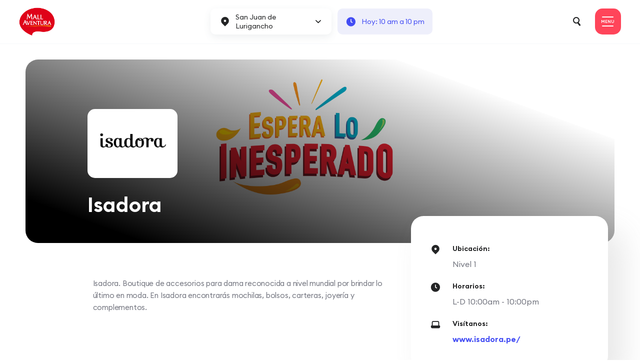

--- FILE ---
content_type: text/html; charset=UTF-8
request_url: https://www.mallaventura.pe/sjlurigancho/marca/isadora-2
body_size: 11706
content:
<!DOCTYPE html>
<html>
<head>
    <meta charset="utf-8">
    <meta name="viewport" content="width=device-width">
    <meta http-equiv="X-UA-Compatible" content="IE=edge" />

    <meta name="csrf-token" content="NP4XY9iegZzft3lVSkJv5Fgoyr6tiWHxNGtMZgvf">
    <meta name="google-site-verification" content="3cSdN2Pow5sfFkt81sfm4nfCxIsUGe0izhGldzahuBo" />
    <meta name="msvalidate.01" content="E631FA7437D432E1EFBE238DF4F4861F" />

   <title> Mall Aventura </title> <META NAME="Description" CONTENT=""> <meta property="og:url" content="https://www.mallaventura.pe/sjlurigancho/marca/isadora-2" /> <meta property="og:type" content="website" />     <meta name="google-site-verification" content="3cSdN2Pow5sfFkt81sfm4nfCxIsUGe0izhGldzahuBo" /> <meta name="msvalidate.01" content="358A1D2D3D9B8CF1F3F9C01134C59336" /> <title>Mall Aventura</title>  <meta name="geo.region" content="PE-LIM" />   <meta name="geo.placename" content="San Juan de Lurigancho" />   <meta name="geo.position" content="-12.0167164,-76.9989122" />   <meta name="ICBM" content="-12.0167164,-76.9989122" /> 

    <!-- inicio favicon  iphone retina, ipad, iphone en orden-->
    <link rel="icon" type="image/png" href="/static/img/favicon/256.png?v=1.1"/>
    <link rel="apple-touch-icon-precomposed" sizes="114x114" href="/static/img/favicon/114.png?v=1.1">
    <link rel="apple-touch-icon-precomposed" sizes="72x72" href="/static/img/favicon/72.png?v=1.1">
    <link rel="apple-touch-icon-precomposed" href="/static/img/favicon/57.png?v=1.1">
    <!-- end favicon -->

    <link rel="preload" href="/static/js/boxlight/boxlight.css">
<link rel="preload" href="/static/js/owl-carousel/owl.carousel.css">
<link rel="preload" href="/static/css/animate.css">
<link rel="stylesheet" href="/static/js/boxlight/boxlight.css">
<link rel="stylesheet" href="/static/js/owl-carousel/owl.carousel.css">
<link rel="stylesheet" href="/static/css/animate.css">
    
    <link rel="preload" type="text/css" href="/static/css/styles.css?v=9.3" as="style"/>
    <!-- <link rel="preload" type="text/css" href="/static/css/blocks_styl.css?v=3"/> -->
    <link rel="stylesheet" href="/static/js/validationform/validationEngine.jquery.css" >

    
    <link rel="stylesheet" type="text/css" href="/static/css/styles.css?v=9.3" />
    
   <!-- Meta Pixel Code -->

    <script>

    !function(f,b,e,v,n,t,s)

    {if(f.fbq)return;n=f.fbq=function(){n.callMethod?

    n.callMethod.apply(n,arguments):n.queue.push(arguments)};

    if(!f._fbq)f._fbq=n;n.push=n;n.loaded=!0;n.version='2.0';

    n.queue=[];t=b.createElement(e);t.async=!0;

    t.src=v;s=b.getElementsByTagName(e)[0];

    s.parentNode.insertBefore(t,s)}(window, document,'script',

    'https://connect.facebook.net/en_US/fbevents.js');

    fbq('init', '826753205495108');
    fbq('init', '1915705939250436');

    fbq('track', 'PageView');

    </script>

    <noscript>
      <img height="1" width="1" style="display:none" src=https://www.facebook.com/tr?id=826753205495108&ev=PageView&noscript=1 />
      <img height="1" width="1" style="display:none" src="https://www.facebook.com/tr?id=1915705939250436&ev=PageView&noscript=1"/>
  
  </noscript>

    <!-- End Meta Pixel Code -->

    <!-- Meta Pixel Code -->
    <script>
    !function(f,b,e,v,n,t,s)
    {if(f.fbq)return;n=f.fbq=function(){n.callMethod?
    n.callMethod.apply(n,arguments):n.queue.push(arguments)};
    if(!f._fbq)f._fbq=n;n.push=n;n.loaded=!0;n.version='2.0';
    n.queue=[];t=b.createElement(e);t.async=!0;
    t.src=v;s=b.getElementsByTagName(e)[0];
    s.parentNode.insertBefore(t,s)}(window, document,'script',
    'https://connect.facebook.net/en_US/fbevents.js');
    fbq('init', '647738499750158');
    fbq('track', 'PageView');
    </script>
    <noscript><img height="1" width="1" style="display:none"
    src="https://www.facebook.com/tr?id=647738499750158&ev=PageView&noscript=1"
    /></noscript>
    <!-- End Meta Pixel Code -->

    <!-- Google tag (gtag.js) -->
    <script async src="https://www.googletagmanager.com/gtag/js?id=G-37FKM9FCPC"></script>
    <script>
        window.dataLayer = window.dataLayer || [];
        function gtag(){dataLayer.push(arguments);}
        gtag('js', new Date());

        gtag('config', 'G-37FKM9FCPC');
    </script>


    <!-- Global site tag (gtag.js) - Google Analytics -->

    <script async src="https://www.googletagmanager.com/gtag/js?id=UA-114323178-1"></script>

    <script>

    window.dataLayer = window.dataLayer || [];

    function gtag(){dataLayer.push(arguments);}

    gtag('js', new Date());

    gtag('config', 'UA-114323178-1');

    </script>

<script type="application/ld+json">  {    "@context": "https://schema.org",    "@type": "ShoppingCenter",    "name": "Mall Aventura San Juan de Lurigancho",    "image": "https://drive.google.com/file/d/1xZryEQTz4PuwTAH5wXMKVksnbT5nMVM6/view?usp=sharing",    "@id": "",    "url": "https://mallaventura.pe/sjlurigancho",    "telephone": "",    "address": {      "@type": "PostalAddress",      "streetAddress": "Av. Lurigancho Cdra. 9",      "addressLocality": "Lima",      "postalCode": "15427",      "addressCountry": "PE"    },    "openingHoursSpecification": {      "@type": "OpeningHoursSpecification",      "dayOfWeek": [        "Monday",        "Tuesday",        "Wednesday",        "Thursday",        "Friday",        "Saturday",        "Sunday"      ],      "opens": "10:00",      "closes": "22:00"    }   }  </script>

<script src="https://cdn.embluemail.com/pixeltracking/pixeltracking.js?code=6514753f3d8d4fd24fe50664925ab7a2"></script>

<script>
    (function(d,t,u,s,c,f){f=function(m){m=new Date();return m.getFullYear()+''+(m.getMonth()+1)+''+m.getDate()+'T'+m.getHours()+''+m.getMinutes()+''+m.getSeconds()};
    u='https://widgets-static.embluemail.com/accounts/11615FB597F163DF7/scripts/sw_1161.js?ts='+f();s=d.createElement(t);
    s.async=1;s.src=u;c=d.getElementsByTagName(t)[0];c.parentNode.insertBefore(s,c);})(document,'script');
</script>


</head>

<body class="css-detalle
 hoverMall">
<!-- Google Tag Manager (noscript) -->
<noscript><iframe src="https://www.googletagmanager.com/ns.html?id=G-37FKM9FCPC"
height="0" width="0" style="display:none;visibility:hidden"></iframe></noscript>
<!-- End Google Tag Manager (noscript) -->
    
<!-- Google Tag Manager (noscript) -->
<noscript><iframe src="https://www.googletagmanager.com/ns.html?id=GTM-PQM93SM"
height="0" width="0" style="display:none;visibility:hidden"></iframe></noscript>
<!-- End Google Tag Manager (noscript) -->


<!-- html solo para el menu responsive -->
<div  class="menu-mobile-open icon-menu1"></div>
<div class="menu-mobile-close icon-close"></div>
<div class="menu-overlay"></div>
<!-- html solo para el menu responsive -->

<div class="cnt-wrapper">
    <div class="wrapper">
        <!-- HEADER START -->
        <header class="header"> <div class=" header-ctn"> <a href="https://www.mallaventura.pe/sjlurigancho" class="header-logo "> <img src="/static/img/logonuevo.png" alt="" width="72" height="57"> </a> <div class="headerCenter"> <div class="headerText"> Bienvenido a Mall Aventura </div> <div class="headerBoxSelect"> <select name="sede" class="" style="position: absolute;left: 0;top: 0;visibility: hidden;"> <option value=""></option>  <option value="Arequipa">Arequipa</option>  <option value="Chiclayo">Chiclayo</option>  <option value="Iquitos">Iquitos</option>  <option value="San Juan de Lurigancho">San Juan de Lurigancho</option>  <option value="Santa Anita">Santa Anita</option>  </select> <div class="wrapSelect"> <a href="" class="wrapSelectClick "> <i class="icon-ubicacion"></i> <span>San Juan de Lurigancho</span> </a> <ul class="wrapSelectList ">    <li> <a href="https://www.mallaventura.pe/arequipa">Arequipa</a> </li>     <li> <a href="https://www.mallaventura.pe/chiclayo">Chiclayo</a> </li>     <li> <a href="https://www.mallaventura.pe/Iquitos">Iquitos</a> </li>     <li> <a href="https://www.mallaventura.pe/sjlurigancho">San Juan de Lurigancho</a> </li>     <li> <a href="https://www.mallaventura.pe/santaanita">Santa Anita</a> </li>   </ul> </div> </div>  <a href="https://www.mallaventura.pe/sjlurigancho/horario" class="headerTimeTable"> <i class="icon-reloj"></i> <span>Hoy: 10 am a 10 pm</span> </a> </div> <div class="headerForoSearch"> <a href="" class="headerSearchIcon headerSearchOpen "> <i class="icon-lupa1"></i> </a> </div> <div class="headerMenu browser-window__link"> <a href="" class="headerMenuOpen"> <span></span> <small>Menu</small> <span></span> </a> </div> </div> </header> <div class="headerSearch" style="display: none;"> <div class="headerMegaMenuClose"> <a href="https://www.mallaventura.pe/sjlurigancho" class="icon-close"></a> </div> <div class="headerSearchCenter"> <div class="wancho headerSearchWrap">   <h2>Aquí comienza <br>  la aventura</h2>  <div class="headerSearchWrapInput"> <div class="b1Search"> <input type="" name="buscadorPalabra" id="inputSearch" class="b1SearchInput search-field setear-palabra" placeholder="Busca aquí lo que necesites.  ¡Lo tenemos todo!"> <button class="headerSearchIcon icon-lupa1"></button> <div class="headerSearchIconClose icon-close"></div> </div> <div class="headerSearchResults"> <div class="headerSearchResultsLeft"> </div> <div class="headerSearchResultsRight"> </div> </div> </div> <h3>Tendencias:</h3> <div class="headerSearchTrends">  <a href="https://mallaventura.pe/sjlurigancho/horario">Horarios</a>  <a href="https://mallaventura.pe/sjlurigancho/terrazas/patio-de-comidas">Patio de Comidas</a>  </div> </div> </div> </div> <div class="headerMegaMenu" style="display: none;"> <div class="headerMegaMenuClose"> <a href="" class="icon-close"></a> </div> <div class="headerMegaMenuWrap wancho"> <div class="headerMegaMenuLeft"> <h2>Tenemos todo lo que necesitas en:</h2> <div class="headerBoxSelect"> <select name="sede" class="" style="position: absolute;left: 0;top: 0;visibility: hidden;"> <option value=""></option>  <option value="Arequipa">Arequipa</option>  <option value="Chiclayo">Chiclayo</option>  <option value="Iquitos">Iquitos</option>  <option value="San Juan de Lurigancho">San Juan de Lurigancho</option>  <option value="Santa Anita">Santa Anita</option>  </select> <div class="wrapSelect"> <a href="" class="wrapSelectClick "> <i class="icon-ubicacion"></i> <span>San Juan de Lurigancho</span> </a> <ul class="wrapSelectList ">    <li> <a href="https://www.mallaventura.pe/arequipa">Arequipa</a> </li>     <li> <a href="https://www.mallaventura.pe/chiclayo">Chiclayo</a> </li>     <li> <a href="https://www.mallaventura.pe/Iquitos">Iquitos</a> </li>     <li> <a href="https://www.mallaventura.pe/sjlurigancho">San Juan de Lurigancho</a> </li>     <li> <a href="https://www.mallaventura.pe/santaanita">Santa Anita</a> </li>   </ul> </div> </div> <div class="headerMegaMenuButtons"> <a href="https://mallaventura.pe/sjlurigancho/horario/" class="gButton border blue">Ver Horarios</a> <a href="https://mallaventura.pe/sjlurigancho/servicio/servicios-de-transporte-y-movilidad/estacionamiento-de-autos" class="gButton border blue">Estacionamiento</a> </div> </div> <div class="headerTableTime"> <a href="https://www.mallaventura.pe/santaanita/horario" class="gButton time"> <span>Hoy: 10 am a 10 pm</span> </a> </div> <div class="headerMegaMenuRight b1Items">  <a href="https://mallaventura.pe/sjlurigancho/tiendas" class="b1ItemBox"> <div class="b1Imgs"> <div src="" alt="" class="mascara" style="background-image: url('/static/img/circuloorganico.png')"></div> <img src="/uploads/shares/info/Tiendas.png" width="144" alt=""> </div> <small>Tiendas</small> </a>  <a href="https://mallaventura.pe/sjlurigancho/terrazas/restaurantes" class="b1ItemBox"> <div class="b1Imgs"> <div src="" alt="" class="mascara" style="background-image: url('/static/img/circuloorganico.png')"></div> <img src="/uploads/shares/info/megamenu-comida.jpg" width="144" alt=""> </div> <small>Restaurantes</small> </a>  <a href="https://mallaventura.pe/sjlurigancho/servicios" class="b1ItemBox"> <div class="b1Imgs"> <div src="" alt="" class="mascara" style="background-image: url('/static/img/circuloorganico.png')"></div> <img src="/uploads/shares/info/Servicios.png" width="144" alt=""> </div> <small>Servicios</small> </a>  <a href="https://mallaventura.pe/sjlurigancho/tiendas/aventura-motors" class="b1ItemBox"> <div class="b1Imgs"> <div src="" alt="" class="mascara" style="background-image: url('/static/img/circuloorganico.png')"></div> <img src="/uploads/shares/info/__cono-web-Aventura-Motors.png" width="144" alt=""> </div> <small>Aventura Motors</small> </a>  <a href="https://mallaventura.pe/sjlurigancho/arrendamiento" class="b1ItemBox"> <div class="b1Imgs"> <div src="" alt="" class="mascara" style="background-image: url('/static/img/circuloorganico.png')"></div> <img src="/uploads/shares/info/Arrendamiento.png" width="144" alt=""> </div> <small>Renta tu local</small> </a>  <a href="https://mallaventura.pe/sjlurigancho/eventos" class="b1ItemBox"> <div class="b1Imgs"> <div src="" alt="" class="mascara" style="background-image: url('/static/img/circuloorganico.png')"></div> <img src="/uploads/shares/info/megamenu-eventos.jpg" width="144" alt=""> </div> <small>Eventos</small> </a>  <a href="https://mallaventura.pe/sjlurigancho/promociones" class="b1ItemBox"> <div class="b1Imgs"> <div src="" alt="" class="mascara" style="background-image: url('/static/img/circuloorganico.png')"></div> <img src="/uploads/shares/info/Promociones.png" width="144" alt=""> </div> <small>Promociones</small> </a>  </div> <div class="headerMegaMenuLinks"> <li> <a href="https://www.mallaventura.pe/sjlurigancho/nosotros">Acerca de nosotros</a> </li> <li> <a href="https://www.mallaventura.pe/sjlurigancho/arrendamiento">Arrendamiento</a> </li>  <li> <a href="https://www.linkedin.com/company/mall-aventura/?viewAsMember=true" target="_blank">Bolsa de trabajo</a> </li>   </div> </div> </div>        <!-- HEADER END -->

        <!-- CONTENT START -->
        
<div class="boxlight boxlight-evento" id="popup1">
    <div class="boxlight-recordar">
        <img class="circle blue" src="/static/img/circuloazul.png" alt="" width="45">
        <img class="circle green" src="/static/img/circuloverde.png" alt="" width="45">
        <img class="circle red" src="/static/img/circulorojo.png" alt="" width="45">
        <h1 class="box-title">Déjanos tus datos y no olvides este evento</h1>
        <form action="" class="boxlight-form">
            <div class="boxlight-form-group">
                <div class="boxlight-input">
                    <label for="fname">Nombres</label>
                    <input type="text" id="fname" name="nombres" placeholder="Ingresa tus nombres" class="validate[required,custom[onlyLetterSp]]">
                </div>
                <div class="boxlight-input">
                    <label for="lname">Apellidos</label>
                    <input type="text" id="lname" name="apellidos" placeholder="Ingresa tus apellidos" class="validate[required,custom[onlyLetterSp]]">
                </div>
            </div>
            <div class="boxlight-input">
                <label for="correo">Correo electrónico</label>
                <input type="email" id="correo" name="correo" class="validate[required,custom[email]]" placeholder="Ingresa tu correo electrónico">
            </div>
            <div class="boxlight-checkbox">
                <input id="1" type="checkbox" checked name="checkAcepta"class="validate[required]">
                <label for="1">Acepto los Términos y Políticas de privacidad</label>
            </div>
            <div class="boxlight-checkbox">
                <input id="2" type="checkbox" checked name="checkSuscripcion"class="validate[required]">
                <label for="2">Deseo suscribirme y recibir información periódica</label>
            </div>
            <input type="hidden" name="evento" id="evento" value="">
            <a href="#popup2" class="recordarBtn f-guardar-evento">Recordar</a>
        </form>
    </div>
    <div class="boxlight-gracias">
        <img class="circle red" src="/static/img/circulorojo.png" alt="" width="15">
        <img class="circle green" src="/static/img/circuloverde.png" alt="" width="24">
        <img src="/static/img/ciruclomegamenu-copy-6.png" alt="">
        <h1 class="box-title">¡Genial! gracias por déjarnos tus datos</h1>
        <div class="boxlight-msg">
            <i class="icon-calendar"></i>
            <p>Te enviaremos un correo electrónico un día antes  del evento.  Nos vemos muy pronto.</p>
        </div>
        <a href="#" class="graciasBtn">Ok, entiendo</a>
    </div>
</div>


<div class="detalleFixedForm">
    <div class="fixedFormItem where">
        <i class="icon-ubicacion"></i>
                    
            <h2>Ubicación:</h2>
                <p>Nivel 1</p>
    </div>
        <div class="fixedFormItem when">
        <i class="icon-reloj"></i>
                    
            <h2>Horarios:</h2>
                            <p>L-D 10:00am - 10:00pm</p>
            </div>
                <div class="fixedFormItem site">
            <i class="icon-ubicacion-copy-4"></i>
                            
                <h2>Visítanos:</h2>
                                    <a href="https://www.isadora.pe/" target="_blank" class="fixedFormItemLink">www.isadora.pe/</a>
            
        </div>
            
</div>

<section class="b25">
    <a href="https://www.mallaventura.pe/sjlurigancho/tiendas"  class="b25Btn">
        <i class="icon-arrow-left"></i>
    </a>
    
    <div class="b25Banner" style="background-image: url('/uploads/shares/testimonios/BANNERS_LOCATARIOS_3.png')">
        <div class="b25BannerInfo">
            <figure><img src="/uploads/shares/Logos/isadora.jpg" alt=""></figure>
            <h1>Isadora</h1>
        </div>
    </div>
    <div class="wancho">
        
        <div class="b25Ctn">
            <div class="gParrafo">
                <p>Isadora. Boutique de accesorios para dama reconocida a nivel mundial por brindar lo &uacute;ltimo en moda. En Isadora encontrar&aacute;s mochilas, bolsos, carteras, joyer&iacute;a y complementos.</p>
            </div>
            
            <div class="b25Plano">
                <h2>Ubícanos:</h2>
                
                <div class="b25Fondo" style="background-image: url('/uploads/shares/2024/FACHADAS_1200X800/SAN_JUAN_LURIGANCHO/ISADORA.jpg')"></div>
                <div class="b25Info">
                    <i class="icon-ubicacion"></i>
                    <div class="b25Text">
                        <h3>No olvides que...</h3>
                        <div class="gParrafo">
                            <p>Puedes encontrar a Isadora en el nivel 1</p>
                        </div>
                    </div>
                </div>
            </div>
            
                        
            
            
            
                    </div>
    </div>
</section>

        <!-- CONTENT END -->
    </div>
</div>

<!-- FOOTER START -->
<footer class="footer"> <section class="footer-copy"> <div class="wancho"> <div class="footerFind"> <h1>¡Entérate primero de nuestras novedades!</h1> <form> <div class="footerFindInput"> <input type="text" class="validate[required,custom[email]]" name="correoSuscripcion" placeholder="Déjanos aquí tu correo "> <button class="footerButton" >Suscríbete</button> </div> </form> </div> <div class="footerTop"> <div class="footerDir"> <h2>Visítanos en:<br> <a href="https://maps.app.goo.gl/5uy8CLtPbSzRiZG49" target="_blank">Av. Lurigancho N° 997 - San Juan de Lurigancho, Lima, Lima .</a> </h2> <span>Llegar con:</span> <div class="footerWays">  <a href="https://www.waze.com/es-419/livemap/directions?latlng=-12.01664%2C-76.999901&from=&at=now" class="waze" target="_blank"></a>   <a href="https://www.google.com/maps/dir/?api=1&destination=-12.01664,-76.999901" target="_blank" class="ubica"></a>    <a href="https://www.google.com/maps/dir/?api=1&destination=-12.01664,-76.999901&travelmode=walking" target="_blank" class="dude"></a>  </div> </div> <div class="footerMenu"> <ul> <li><a href="https://www.mallaventura.pe/sjlurigancho/tiendas">Tiendas</a></li> <li><a href="https://www.mallaventura.pe/sjlurigancho/promociones">Promociones</a></li>   <li><a href="https://www.mallaventura.pe/sjlurigancho/terrazas/cafeterias">Cafeterías</a></li>    <li><a href="https://www.mallaventura.pe/sjlurigancho/terrazas/restaurantes">Restaurantes</a></li>    <li><a href="https://www.mallaventura.pe/sjlurigancho/terrazas/patio-de-comidas">Patio de Comidas</a></li>   <li><a href="https://www.mallaventura.pe/sjlurigancho/eventos">Eventos</a></li>  </ul> <ul> <li><a href="https://www.mallaventura.pe/sjlurigancho/novedades/todos">Novedades</a></li> <li><a href="https://www.mallaventura.pe/sjlurigancho/servicios">Servicios</a></li> <li><a href="https://www.mallaventura.pe/sjlurigancho/nosotros">Acerca de nosotros</a></li>  <li><a href="https://ripley.ines.cl/mallaventura/formulario/" target="_blank">Canal de denuncias</a></li>    </ul> </div> <div class="footerRed">  <a href="https://www.instagram.com/mall.aventura/" target="_blank" class="instagram">Instagram</a>   <a href="https://www.facebook.com/mallaventura" target="_blank" class="facebook">Facebook</a>   <a href="https://www.youtube.com/channel/UCuOk_OChXJOYzGYDMnOjgyg" target="_blank" class="youtube">Youtube</a>  </div> </div> <div class="footerBottom"> <p>©Mall Aventura <span id="id_year"></span> Todos los derechos reservados. </p> <a href="https://www.mallaventura.pe/sjlurigancho/termino/politica-de-privacidad" target="_blank">Términos y condiciones</a> <a class="link-staff" target="_blank" href="http://www.staffcreativa.pe/">Diseñado por StaffCreativa</a> </div> </div> </section> </footer><!-- FOOTER END -->

<!-- contenedor del menu responsive -->
<div class="responsive-tool"></div>
<div class="menu-sidebar" data-menu="right-in">
    <div class="menu-sidebar-cnt"></div>
</div>


<script rel="preload" src="/static/js/jquery-3.2.1.min.js?v=2.0" type="text/javascript" as="script"></script>
<!-- <script rel="preload" src="/static/js/mouseHoverEffect/script.js" as="script"></script> -->

<script src="/static/js/jquery-3.2.1.min.js?v=2.0" type="text/javascript"></script>
<!-- <script src="/static/js/mouseHoverEffect/script.js"></script> -->

<!-- JSADD START -->
<script src="/static/js/boxlight/boxlight.js"></script>
<script src="/static/js/owl-carousel/owl.carousel.js"></script>
<script>
    $(function(){

        $('.open-boxlight').boxlight()

        // Click Boxlight Form
        /*$('.recordarBtn').click(function (e) { 
            e.preventDefault();
            setTimeout(function(){
                $('.boxlight-gracias').addClass('active');
            },300)
        });*/

        $('.graciasBtn').click(function (e) { 
            e.preventDefault();
            $('.close-boxlight').click();
            $('.boxlight-gracias').removeClass('active');
        });

        
        
        // Slider Promo
        function promoOwl() {  
            var cantItems = $('.b9Item').length
            if (cantItems > 1) {
                $('.b25PromoWrap').addClass('owl-carousel')
                $('.b25PromoWrap').owlCarousel({
                    loop:false,
                    nav:true,
                    items: 1,
                    margin: 0,
                    autoplay:false,
                    autoplayTimeout:5000,
                    responsive:{
                        0:{
                            center:true,
                            margin: 8
                        },
                        481:{
                            center:false,
                            margin: 0
                        }
                    }
                })
                // $('<div class="b25PromoNumbers"><span class="number-1"></span><span class="number-2"></span></div>').appendTo('.b25Promo .owl-nav');
                
                // //Contador de Slider
                // $('.b25PromoNumbers .number-1').text('1')
                // $('.b25PromoNumbers .number-2').text(cantItems)

                // var owl = $('.b25PromoWrap.owl-carousel').owlCarousel();
                // owl.on('changed.owl.carousel', function(event) {
                //     var item = event.item.index;  
                //     var actual = item + 1;
                //     $('.b25PromoNumbers .number-1').text(actual)
                // })
            }
        };
        promoOwl()

        //Slider Evento
        function eventOwl() {  
            var cantItems = $('.b25Item').length
            if (cantItems > 1) {
                $('.b25EventWrap').addClass('owl-carousel')
                $('.b25EventWrap').owlCarousel({
                    loop:false,
                    nav:true,
                    items: 1,
                    margin: 0,
                    responsive:{
                        0:{
                            center:true,
                            margin: 8
                        },
                        481:{
                            center:false,
                            margin: 0
                        }
                    }
                })
                $('<div class="b25EventNumbers"><span class="number-1"></span><span class="number-2"></span></div>').appendTo('.b25Eventos .owl-nav');
                
                //Contador de Slider
                $('.b25EventNumbers .number-1').text('1')
                $('.b25EventNumbers .number-2').text(cantItems)

                var owl = $('.b25EventWrap.owl-carousel').owlCarousel();
                owl.on('changed.owl.carousel', function(event) {
                    var item = event.item.index;  
                    var actual = item + 1;
                    $('.b25EventNumbers .number-1').text(actual)
                })
            }
        };

        eventOwl()


        // b21
        function destroyOw(){

            $('.b21Wrap').trigger('destroy.owl.carousel');
        }
        function sliderOw(){
            var cantItems = $('.b21EventItem').length
            $('.b21Wrap').addClass('owl-carousel');
            $('.b21Wrap').addClass('b21-owl-carousel');
            
            $('.b21-owl-carousel').owlCarousel({
                loop:false,
                nav:true,
                items: 1,
                margin: 0,
                responsive:{
                    0:{
                        center:true,
                        margin: 8
                    },
                    481:{
                        center:false,
                        margin: 0
                    }
                }
            })
            $('<div class="b21EventNumbers"><span class="number-1"></span><span class="number-2"></span></div>').appendTo('.b25Notas .owl-nav');
                
            //Contador de Slider
            $('.b21EventNumbers .number-1').text('1')
            $('.b21EventNumbers .number-2').text(cantItems)

            var owl = $('.b21Wrap.owl-carousel').owlCarousel();
            owl.on('changed.owl.carousel', function(event) {
                var item = event.item.index;  
                var actual = item + 1;
                $('.b21EventNumbers .number-1').text(actual)
            })
        
        }

        // fixedScroll

		function scrollForm(){
			var topWindow = $(window).scrollTop()
			// var topb25P = parseInt($('.b9Item').offset().top);
            var topb25Header = parseInt($('.header').height());
            var bottomFinal = parseInt($('.footer-copy').offset().top);
            var topb25Item = parseInt($('.detalleFixedForm').height());
            // var bottom = topb25P + topb25H
            // var bottom = bottomFinal - topb25Item - (90 + 150 + 100)
            var bottom = bottomFinal - topb25Item - (90 + 150 + 100)
			var topb25 = parseInt($('.footer-copy').offset().top);
            var topb25top = parseInt($('.detalleFixedForm').offset().top);

            // console.log(topb25)
            // console.log(topWindow)
			// if(topWindow >= 337) {
            if ($(window).width() > 1023) {
                if(topWindow >= (332 )) {
                    $('.detalleFixedForm').addClass('active')
                    if (topWindow >= bottom) {
                        $('.detalleFixedForm').addClass('active-absolute')
                        var topAbsolute = topb25 - (topb25Item + 320)
                        $('.detalleFixedForm').css('top', topAbsolute+'px')
                    }else{
                        $('.detalleFixedForm').removeClass('active-absolute')
                        $('.detalleFixedForm').removeAttr('style')
                    }
                }else{
                    $('.detalleFixedForm').removeClass('active')
                }
            }

		}

	    if (matchMedia) {
	    	var mq = window.matchMedia("(max-width: 768px)");
	    	mq.addListener(WidthChange);
	    	WidthChange(mq);

	    	// media match para formulario
	    	var mq2 = window.matchMedia("(max-width: 1023px)");
	    	mq2.addListener(WidthChange2);
	    	WidthChange2(mq2);
        }
        
        
	    function WidthChange2(mq2) {
            if (mq2.matches ) {
	    		$('.detalleFixedForm').prependTo('.b25Ctn')
                $('.detalleFixedForm').removeClass('active')
                var cantItemsb21 = $('.b21EventItem').length
                if (cantItemsb21 >= 1)  {
                    destroyOw()
                    sliderOw()                 
                }     
	    	}
	    	else {
                $('.detalleFixedForm').appendTo('.wrapper')
	    		$(window).scroll(function(){
                    scrollForm()
	    		})
	    		scrollForm()
                var cantItemsb21 = $('.b21EventItem').length
                if (cantItemsb21 > 1)  {
                    destroyOw()
                    sliderOw()                 
                }  
                else{
                    destroyOw()
                }   
	    	};
        }
        
        function WidthChange(mq) {  
            if (mq.matches) {
                setTimeout(() => {
                    $('.b25Banner h1').insertBefore('.detalleFixedForm');
                }, 1);
            }
        }
    });
</script>
<!-- JSADD END -->


<script type="text/javascript">

    
    window.addEventListener('load', function(){
        function showSeconds(){

            document.querySelector('.headerSearch').removeAttribute('style')
            document.querySelector('.headerMegaMenu').removeAttribute('style')

        }


        setTimeout(showSeconds,300);
    }, false )

    //para los formularios
    $.ajaxSetup({
		headers: { 'X-CSRF-Token' : "NP4XY9iegZzft3lVSkJv5Fgoyr6tiWHxNGtMZgvf" }
	});
   
    $(function(){

        
        $('.headerPersonalShopperPopUpClose').on('click', function(event) {
            event.preventDefault();
            $(this).closest('.headerPersonalShopper').addClass('close')
        });

        $(document).on("click",function(e){
            var container = $(".wrapSelect");
            // var container2 = $(".b14__select");
            if (!container.is(e.target) && container.has(e.target).length === 0) {
                $('.wrapSelectClick').removeClass('active')
                $('.wrapSelectList').removeClass('active')
            }
        });

        $('.headerMenuOpen').on('click', function(event) {
            event.preventDefault();
            $('.headerMegaMenu').toggleClass('active')
            if ($(window).width() < 1025) {
                $('.menu-overlay').addClass('active')
            }

        });
        $('.headerSearchOpen').on('click', function(event) {
            event.preventDefault();
            $('.headerSearch').toggleClass('active')
            setTimeout(function(){
                $('.headerSearch .b1Search input').focus()
            },300)

        });
        $('.headerMegaMenuClose a').on('click', function(event) {
            event.preventDefault();
            $(this).parent().parent().removeClass('active')
            if ($(window).width() < 1025) {
                $('.menu-overlay').removeClass('active')
            }
        });

        $('.wrapSelectClick').on('click', function(event) {
            event.preventDefault();
            $(this).toggleClass('active')
            $(this).closest('.wrapSelect').find('.wrapSelectList').toggleClass('active');

        });

        $('.boxlight-recordar').addClass('active')
        $(document).on('keyup',function(evt) {
            if (evt.keyCode == 27) {
                $('.headerMegaMenu').removeClass('active')
            }
        });

        // var data = [
        //                 { label: "Adidas zapatillas calsado ", marca: "Adidas", urlImageMarca: "/static/img/marca5.jpg", category: "Calzado de mujer", url: "/producto/prueba" },
        //                 { label: "Adidas", marca: "Adidas", urlImageMarca: "/static/img/marca5.jpg", category: "Calzado de mujer", url: "/producto/prueba" },
        //                 { label: "Adidas 2 zapatillas" , marca: "Adidas 2", urlImageMarca: "/static/img/marca5.jpg", category: "Calzado Hombre", url: "/producto/prueba" },
        //                 { label: "Adidas 2", marca: "Adidas 2", urlImageMarca: "/static/img/marca5.jpg", category: "Calzado Hombre", url: "/producto/prueba" },
        //                 { label: "Nike zapatillas calsado", marca: "Nike", urlImageMarca: "/static/img/marca5.jpg", category: "Deportes", url: "/producto/prueba" },
        //                 { label: "Nike calsado", marca: "Nike", urlImageMarca: "/static/img/marca5.jpg", category: "Deportes", url: "/producto/prueba" },
        //                 { label: "Nike 2", marca: "Nike 2", urlImageMarca: "/static/img/marca5.jpg", category: "Moda", url: "/producto/prueba" },
        //             ]

        var data = []
        
        $('.headerSearchIconClose').on('click', function(event) {
            event.preventDefault();
            $(this).closest('.b1Search').find('input').val('')
            $(this).removeClass('show')
            $('.headerSearchIcon').removeClass('hidden')
            $(this).closest('.b1Search').find('input').focus()
        });
        $(".search-field").autocomplete({
                source: function(request, response2){
                    $.ajax({
                        url: 'https://www.mallaventura.pe/sjlurigancho/obtener-busqueda-general',
                        type: 'POST',
                        dataType: 'json',
                        data: {palabra: request.term},
                        success: function(response){
                            // $('.headerSearchResultsLeft').empty()
                            if(response.status){
                                response2($.map(response.data,function(item){
                                    return { label: item.label, name: item.name, urlImageMarca: item.urlImageMarca, url: item.url};
                                }))
                                
                            }
                        }
                    });
                },
                delay: 300,
                minLength: 3,
                // change: function() {
                //     $('.headerSearchResultsRight').empty()
                //     $('.headerSearchResultsLeft').empty()
                //     // setTimeout(function(){
                //     // },200)
                    
                // },
                search: function() {
                    $('.headerSearchResultsRight').empty()
                    // setTimeout(function(){
                    //     // $('.headerSearchResultsLeft').empty()

                    // },200)
                    $(this).closest('.b1Search').find('.headerSearchIcon').addClass('hidden')
                    $(this).closest('.b1Search').find('.headerSearchIconClose').addClass('show')

                    // console.log('escribí')

                },
                open: function () {
                    $('.headerSearchResults').addClass('active')
                    // $('.headerSearchResultsRight').empty()
                    // $('.headerSearchResultsLeft').empty()

                },
                close: function () {
                    setTimeout(function(){
                        $('.headerSearchResults').removeClass('active')
                        $('.headerSearchResultsRight').empty()
                        // $('.headerSearchResultsLeft').empty()

                    },200)
                    
                },
                // select: function(event, ui) {            
                //     //var url = ui.item.value;
                //     //location.href = url;
                //     // console.log('event',event)
                //     // var uidata = data
                //     // console.log('ui',ui.item.name)
                //     var valSearch = ui.item.name
                //     console.log('valSearch',valSearch)
                //     setTimeout(function(){
                //         $('#inputSearch').val(valSearch)
                //     },200)

                // },
                // focus: function(event, ui) {            
                //     //var url = ui.item.value;
                //     //location.href = url;
                //     // console.log('event',event)
                //     // var uidata = data
                //     // console.log('ui',ui.item.name)
                //     var valSearch = ui.item.name
                //     console.log('valSearch',valSearch)
                //     setTimeout(function(){
                //         $('#inputSearch').val(valSearch)
                //     },10)

                // },
            }).data("ui-autocomplete")._renderItem = function (ul, item) {
                html_item = ""
                html_item2 = ""
                
                if (item.urlImageMarca == "") {
                    html_item2 =  '<a  href="' + item.url + '" >' +  
                                        '<span class="headerSearchLinkCategory">'+item.name+'</span>'+
                                    '</a>';

                }else{

                    html_item = '<a class="headerSearchLink" href="' + item.url + '" >' + 
                                    '<figure>' +
                                        '<img src="'+item.urlImageMarca+'" width="46"  alt="">'+
                                    '</figure>' +
                                    '<strong>'+item.name+'</strong>'+
                                    // '<span>'+item.category+'</span>'+

                                '</a>';
                }


                // html_item.appendTo('.headerSearch .headerSearchResultsRight')
                $("<li>").data("ui-autocomplete-item", item).append(html_item).appendTo(ul)
                
                return $("<li>").data("ui-autocomplete-item", item).append(html_item2).appendTo('.headerSearch .headerSearchResultsRight')

                
            };
            $('#ui-id-1').appendTo('.headerSearch .headerSearchResultsLeft')

            //BUSCADOR GENERAL ENTER
            $(".setear-palabra").keypress(function(event) {
                if ( event.which == 13) event.preventDefault();
                let codeButton = event.which;
                var palabraBuscador = $( "input[name='buscadorPalabra']").val();
                if (codeButton == 13 && palabraBuscador.length > 2) {
            
                    $.ajax({
                        url: 'https://www.mallaventura.pe/setear-palabra-buscador-general?slug_sede=sjlurigancho',
                        type: 'POST',
                        dataType: 'json',
                        data: {palabraBuscadorGeneral: palabraBuscador},
                        success: function(response){
                            if(response.status){                   
                                window.location.href='https://www.mallaventura.pe/sjlurigancho/buscador?buscar='+string_to_slug(palabraBuscador);
                            }
                        }
                    });
                }
                
            });

            function string_to_slug(str) {
                str = str.replace(/^\s+|\s+$/g, ""); // trim
                str = str.toLowerCase();

                // remove accents, swap ñ for n, etc
                var from = "åàáãäâèéëêìíïîòóöôùúüûñç·/_,:;";
                var to = "aaaaaaeeeeiiiioooouuuunc------";

                for (var i = 0, l = from.length; i < l; i++) {
                    str = str.replace(new RegExp(from.charAt(i), "g"), to.charAt(i));
                }

                str = str
                    .replace(/[^a-z0-9 -]/g, "") // remove invalid chars
                    .replace(/\s+/g, "-") // collapse whitespace and replace by -
                    .replace(/-+/g, "-") // collapse dashes
                    .replace(/^-+/, "") // trim - from start of text
                    .replace(/-+$/, ""); // trim - from end of text

                return str;
            }


             
            
            var menu_data = $('.menu-sidebar').attr('data-menu');
            if (menu_data == 'left-in') {
                $('body').removeClass('right-in');
                $('body').removeClass('top-in');
                $('body').addClass('left-in');
            }
            if (menu_data == 'right-in') {
                $('body').removeClass('left-in');
                $('body').removeClass('left-in');
                $('body').addClass('right-in');
            }
            if (menu_data == 'top-in') {
                $('body').removeClass('left-in');
                $('body').removeClass('right-in');
                $('body').addClass('top-in');
                
            }
           
        });
        function height_header(){
            var height_header = $('.header').height(),
                sidebar_cout = $('.menu-sidebar').attr('data-header', 'sidebar-bottom').length;
            // console.log(sidebar_cout)
            
            // CUANDO EL MENU SIDEBAR ESTA DEBAJO DEL HEADER
                $('.cnt-wrapper').css('padding-top', height_header); 
                $('.shareFixedBar').css('top', height_header);
                $('.scroll-progress-wrap').css('top', height_header);
                // if ($('body').hasClass('left-in') || $('body').hasClass('right-in')) {
                //     $('.menu-overlay').css('top', height_header); 
                //     $('.menu-sidebar').css({
                //         top: height_header,
                //         height: 'calc(100% - '+height_header+'px)'
                //     });
                // }
                // if ($('body').hasClass('top-in')) {
                //     $('.menu-sidebar').css({
                //         top: height_header,
                //         height: 'calc(100% - '+height_header+'px)'
                //     });
                // }
            // CUANDO EL MENU SIDEBAR ESTA DEBAJO DEL HEADER
        }
        height_header();
        $(window).on('load', function() {height_header();});
        $(window).on('resize', function() {height_header();});

        // ShareFixed
        // var heightHeader = $('header').height();
        // $('.shareFixedBar').css('top', heightHeader);

        $('.shareText').click(function (e) { 
            e.preventDefault();
            $('.shareRedes').toggleClass('active')

            if ($('.shareRedes').hasClass('active')) {
                var cantShare = $('.barShareIcon').length
                // for (var i = cantShare; i >= 0; i--) {
                //     console.log(i);
                //     $('.barShareIcon').eq(i).css('transition-delay', i/4 + 's')    
                // }
            }
        
        });
        	
        

        // Barra Scroll
		$(window).scroll(function() {
			var windScrollTop = $(window).scrollTop();
			var docHeight = $(document).height();
			var windowHeight = $(window).height();

            var scrollPercent = windScrollTop / (docHeight - windowHeight) * 100;
            
			$('.scroll-progress').width(scrollPercent + '%');
        });    
        


        $("form").validationEngine('attach', {
            promptPosition : "topLeft",
            autoHidePrompt: true,
            autoHideDelay: 3000,
            binded: false,
            scroll: false,
            validateNonVisibleFields: true
        });


        //validacion form suscripcion
        $(".footerButton").click(function(e) {
            e.preventDefault();
            var item = $(this);
            var form = item.closest('form');
            var valid = form.validationEngine('validate');
            data = form.serialize();

            if (!valid){
            } else{
                var correoSuscripcion = $(this).parent().find( "input[name='correoSuscripcion']").val();
        
                $.ajax({
                    url: 'https://www.mallaventura.pe/setear-correo-suscripcion',
                    type: 'POST',
                    dataType: 'json',
                    data: {correoSuscripcion: correoSuscripcion},
                    success: function(response){
                        if(response.status){                   
                            window.location.href="https://www.mallaventura.pe/sjlurigancho/suscripcion";
                        }
                    }
                });
            }
        });
        //SETEAR CORREO SUSCRIPCION - BACKEND
        // $(".setear-correo").click(function(e) {
        //     e.preventDefault();
            
            
        // });
        
        //SETEAR EVENTO - BACKEND
        $('.setear-evento').click(function (e) { 
            e.preventDefault();
            $("#evento").val($(this).attr('data-evento'));
        });

        //REGISTRAR EVENTO - BACKEND
        habilitadoBtn = true;
        $('.f-guardar-evento').click(function(e){
            e.preventDefault();
			if(habilitadoBtn){
				var item = $(this);
				var valid = item.closest('form').validationEngine('validate');
				var form = $(this).closest('form');
				data = form.serialize();

				if (!valid) {
					//nada
				} else {
					habilitadoBtn = false;
					item.text("Enviando");
					$.ajax({
						url: 'https://www.mallaventura.pe/sjlurigancho/guardar-contacto-evento',
						type: 'POST',
						dataType: 'json',
						data: data,
						success: function(response){
                            habilitadoBtn = true;
                            item.text("Recordar");
							if(response.status){
                                setTimeout(function(){
                                    $('.boxlight-recordar').removeClass('active');
                                    
                                    $('.boxlight-gracias').addClass('active');
                                },300)   		
							}
						}
					});
				}
			}            
		});
        $('.graciasBtn').click(function (e) { 
            e.preventDefault();
            $('.close-boxlight').click();

            $('.boxlight-recordar').addClass('active');
            $('.boxlight-gracias').removeClass('active');
            $('.boxlight-recordar input').val('')
        });



        


        window.addEventListener('load', function(){
        
        // function showAforo(){


        //     //$(".countNumber").attr("data-number", 3000);
        //     $.ajax({
        //                 url: 'https://www.mallaventura.pe/sjlurigancho/obtener-aforo',
        //                 type: 'GET',
        //                 //dataType: 'json',
        //                 //data: data,
        //                 success: function(response){
        //                     console.log(response);
        //                     $(".countHeader").attr("dataNumber", response.aforo);
        //                     $(".countHome").attr("dataNumber", response.aforo);
        //                     $(".porcHeader").text(response.porcentaje);
        //                     $(".porcHome").text(response.porcentaje);
        //                     contadorAforo();
        //                 }
        //             });
        

        // }
        
        function contadorAforo(){
            //ABRIR CONTADOR
            //// WAIPOINTS  contador.js *****************
        
        $.fn.countTo = function(options) {
            // merge the default plugin settings with the custom options
            options = $.extend({}, $.fn.countTo.defaults, options || {});

            // how many times to update the value, and how much to increment the value on each update
            var loops = Math.ceil(options.speed / options.refreshInterval),
                increment = (options.to - options.from) / loops;

            return $(this).each(function() {
                var _this = this,
                    loopCount = 0,
                    value = options.from,
                    interval = setInterval(updateTimer, options.refreshInterval);

                function updateTimer() {
                    value += increment;
                    loopCount++;
                    $(_this).html(value.toFixed(options.decimals));

                    if (typeof(options.onUpdate) == 'function') {
                        options.onUpdate.call(_this, value);
                    }

                    if (loopCount >= loops) {
                        clearInterval(interval);
                        value = options.to;

                        if (typeof(options.onComplete) == 'function') {
                            options.onComplete.call(_this, value);
                        }
                    }
                }
            });
        };
        $.fn.countTo.defaults = {
            from: 0,  // the number the element should start at
            to: 100,  // the number the element should end at
            speed: 1000,  // how long it should take to count between the target numbers
            refreshInterval: 100,  // how often the element should be updated
            decimals: 0,  // the number of decimal places to show
            onUpdate: null,  // callback method for every time the element is updated,
            onComplete: null,  // callback method for when the element finishes updating
        };
        
        // WAIPOINTS  contador.js *****************
        var blockB1 = $('body');
        var totalporcent = $('#bar').attr('stroke-dasharray');
        var valorseteadototal = '10000'
        var data = parseInt($('#bar').css('stroke-dashoffset'))
        blockB1.waypoint(function(direction) {
            if (direction === 'down') {
                var cant = $('.aforoActual').length;
                for (var i = 0; i < cant; i++) {
                    $('.aforoActual').eq(i).find('.countNumber').addClass('timer'+i)
                    var item = '.timer'+i;
                    value = $(''+ item +'').attr('dataNumber');
                    console.log(value,'NUMERO')
                    value1 = (value / valorseteadototal)*100;
                    $('' + item + '').countTo({
                        from: 0,
                        to: value,
                        speed: 2000,
                        refreshInterval: 50,
                    });
                    resta = (value1 * totalporcent)/100
                    totaF = data - resta
                    $('.aforoActual').eq(i).find('#bar').css('stroke-dashoffset', totaF+'px')
                }
            }
            else{
                $('.circle-reset').css('stroke-dashoffset', totalporcent+'px')
            }
        }, {
            offset:'70%'
        });
        //CERRAR CONTADOR
        }


        //setTimeout(showAforo,100);
    }, false );
</script>
</body>
</html>


--- FILE ---
content_type: text/css
request_url: https://www.mallaventura.pe/static/css/styles.css?v=9.3
body_size: 40207
content:
/* normalize.css v2.1.0 | MIT License | git.io/normalize */
article,aside,details,figcaption,figure,footer,header,hgroup,main,nav,section,summary{display:block}audio,canvas,video{display:inline-block}audio:not([controls]){display:none;height:0}[hidden]{display:none}html{font-family:sans-serif;-webkit-text-size-adjust:100%;-ms-text-size-adjust:100%;}body{margin:0}a:focus{outline:thin dotted}a:active,a:hover{outline:0}h1{font-size:2em;margin:.67em 0}abbr[title]{border-bottom:1px dotted}b,strong{font-weight:bold}dfn{font-style:italic}hr{-moz-box-sizing:content-box;-webkit-box-sizing:content-box;-moz-box-sizing:content-box;box-sizing:content-box;height:0}mark{background:#ff0;color:#000}code,kbd,pre,samp{font-family:monospace,serif;font-size:1em}pre{white-space:pre-wrap}q{quotes:"\201C" "\201D" "\2018" "\2019"}small{font-size:80%}sub,sup{font-size:75%;line-height:0;position:relative;vertical-align:baseline}sup{top:-.5em}sub{bottom:-.25em}img{border:0}svg:not(:root){overflow:hidden}figure{margin:0}fieldset{border:1px solid #c0c0c0;margin:0 2px;padding:.35em .625em .75em}legend{border:0;padding:0;}button,input,select,textarea{font-family:inherit;font-size:100%;margin:0;}button,input{line-height:normal}button,select{text-transform:none}button,html input[type="button"],input[type="reset"],input[type="submit"]{-webkit-appearance:button;cursor:pointer;}button[disabled],html input[disabled]{cursor:default}input[type="checkbox"],input[type="radio"]{-webkit-box-sizing:border-box;-moz-box-sizing:border-box;box-sizing:border-box;padding:0;}input[type="search"]{-webkit-appearance:textfield;-moz-box-sizing:content-box;-webkit-box-sizing:content-box;-webkit-box-sizing:content-box;-moz-box-sizing:content-box;box-sizing:content-box}input[type="search"]::-webkit-search-cancel-button,input[type="search"]::-webkit-search-decoration{-webkit-appearance:none}button::-moz-focus-inner,input::-moz-focus-inner{border:0;padding:0}textarea{overflow:auto;vertical-align:top;}table{border-collapse:collapse;border-spacing:0}body,span,object,iframe,h1,h2,h3,h4,h5,h6,h7 p,blockquote,pre,a,abbr,acronym,address,code,del,dfn,em,img,q,dl,dt,dd,ol,ul,li,fieldset,form,label,legend,table,caption,tbody,tfoot,thead,tr,th,td,article,aside,dialog,figure,footer,header,hgroup,section,menu,details{margin:auto;padding:0;border:0;font-weight:inherit;font-style:inherit;font-size:100%;font-family:inherit;vertical-align:baseline}article,aside,dialog,figure,footer,header,hgroup,section,menu{display:block}html,body{height:100%}body{font-family:Verdana}a{text-decoration:none}li{list-style:none}h2{margin:0 0 10px;font-size:38px;line-height:1;font-weight:normal}h3{margin:0;font-size:12px;line-height:1}h4{padding:0;margin:0 0 10px;font-size:16px;line-height:1}h5{margin:0 0 10px;font-size:18px;line-height:1;font-weight:bold}h6{font-size:16px;font-size:18px;line-height:1}a img{border:none}p{margin:0 0 15px}li{list-style:none}em,cite{font-style:normal}strong{font-weight:bold}label{cursor:pointer}textarea{font-family:Arial,sans-serif;resize:none}input[type="submit"]{cursor:pointer}:focus{outline:0}table{border-collapse:collapse;border-spacing:0}caption,th,td{font-weight:normal}table,th,td{vertical-align:middle}br{line-height:1}@font-face{font-family:'EuclidCircularB-Regular';src:url("../fonts/EuclidCircularB-Regular.eot");src:url("../fonts/EuclidCircularB-Regular.eot?#iefix") format('embedded-opentype'),url("../fonts/EuclidCircularB-Regular.woff2") format('woff2'),url("../fonts/EuclidCircularB-Regular.woff") format('woff'),url("../fonts/EuclidCircularB-Regular.ttf") format('truetype'),url("../fonts/EuclidCircularB-Regular.svg#EuclidCircularB-Regular") format('svg');font-weight:normal;font-style:normal}@font-face{font-family:'EuclidCircularB-SemiBold';src:url("../fonts/EuclidCircularB-SemiBold.eot");src:url("../fonts/EuclidCircularB-SemiBold.eot?#iefix") format('embedded-opentype'),url("../fonts/EuclidCircularB-SemiBold.woff2") format('woff2'),url("../fonts/EuclidCircularB-SemiBold.woff") format('woff'),url("../fonts/EuclidCircularB-SemiBold.ttf") format('truetype'),url("../fonts/EuclidCircularB-SemiBold.svg#EuclidCircularB-SemiBold") format('svg');font-weight:normal;font-style:normal}@font-face{font-family:'icomoon';src:url("../fonts/icomoon.eot?c7l5mf");src:url("../fonts/icomoon.eot?#iefixc7l5mf") format('embedded-opentype'),url("../fonts/icomoon.ttf?c7l5mf") format('truetype'),url("../fonts/icomoon.woff?c7l5mf") format('woff'),url("../fonts/icomoon.svg?c7l5mf#icomoon") format('svg');font-weight:normal;font-style:normal}[class^="icon-"],[class*=" icon-"]{font-family:'icomoon' !important;speak:none;font-style:normal;font-weight:normal;font-variant:normal;text-transform:none;line-height:1;-webkit-font-smoothing:antialiased;-moz-osx-font-smoothing:grayscale}.icon-menos:before{content:"\e937"}.icon-libro:before{content:"\e936"}.icon-menu1:before{content:"\e933"}.icon-facebook:before{content:"\e92f"}.icon-youtube-1:before{content:"\e930"}.icon-isntagram:before{content:"\e931"}.icon-ubicacion-copy-4:before{content:"\e92a"}.icon-llegar4:before{content:"\e92b"}.icon-llegar1:before{content:"\e92c"}.icon-llegar2:before{content:"\e92d"}.icon-llegar3:before{content:"\e92e"}.icon-lupa1:before{content:"\e929"}.icon-ICONOS-06:before{content:"\e935"}.icon-ICONOS-07:before{content:"\e934"}.icon-wsp:before{content:"\e947"}.icon-moto-011:before{content:"\e918"}.icon-oasis1:before{content:"\e919"}.icon-rappi:before{content:"\e91a";color:#ff4a4c}.icon-save:before{content:"\e91b"}.icon-ubicacion:before{content:"\e91c"}.icon-glovo .path1:before{content:"\e91d";color:#37a183}.icon-glovo .path2:before{content:"\e91e";margin-left:-3.099609375em;color:#37a183}.icon-glovo .path3:before{content:"\e91f";margin-left:-3.099609375em;color:#37a183}.icon-glovo .path4:before{content:"\e920";margin-left:-3.099609375em;color:#37a183}.icon-glovo .path5:before{content:"\e921";margin-left:-3.099609375em;color:#37a183}.icon-glovo .path6:before{content:"\e922";margin-left:-3.099609375em;color:#f5cc2d}.icon-glovo .path7:before{content:"\e923";margin-left:-3.099609375em;color:#f5cc2d}.icon-leeer:before{content:"\e924"}.icon-listado-1:before{content:"\e925"}.icon-listado1:before{content:"\e926"}.icon-mas:before{content:"\e927"}.icon-moto-01-1:before{content:"\e928"}.icon-comentario:before{content:"\e900"}.icon-compartir:before{content:"\e901"}.icon-corazon:before{content:"\e902"}.icon-cuadricula2:before{content:"\e903"}.icon-general:before{content:"\e904"}.icon-listado .path1:before{content:"\e905";color:#ff4a4c}.icon-listado .path2:before{content:"\e906";margin-left:-1em;color:#000}.icon-lupa:before{content:"\e907"}.icon-moda:before{content:"\e908"}.icon-moto-01 .path1:before{content:"\e909";color:#383838}.icon-moto-01 .path2:before{content:"\e90a";margin-left:-1em;color:#383838}.icon-moto-01 .path3:before{content:"\e90b";margin-left:-1em;color:#383838}.icon-moto-01 .path4:before{content:"\e90c";margin-left:-1em;color:#383838;opacity:.5073;-ms-filter:"progid:DXImageTransform.Microsoft.Alpha(Opacity=51)";filter:alpha(opacity=51)}.icon-oasis:before{content:"\e90d";color:#434df4}.icon-pizza:before{content:"\e90e"}.icon-punto-mapaoasis .path1:before{content:"\e90f";color:#fff}.icon-punto-mapaoasis .path2:before{content:"\e910";margin-left:-.7939453125em;color:#383838}.icon-reloj:before{content:"\e911"}.icon-terminos:before{content:"\e912";color:#6563ff}.icon-uniE913:before{content:"\e913"}.icon-calendar:before{content:"\e914"}.icon-cara:before{content:"\e915"}.icon-categoras:before{content:"\e916"}.icon-check:before{content:"\e917"}.icon-envelope:before{content:"\e61d"}.icon-close:before{content:"\e605"}.icon-social-facebook:before{content:"\e603"}.icon-social-twitter:before{content:"\e604"}.icon-menu:before{content:"\e602"}.icon-check1:before{content:"\e932"}.icon-arrow-right:before{content:"\e606"}.icon-arrow-left:before{content:"\e607"}.icon-arrow-down:before{content:"\e608"}.icon-arrow-up:before{content:"\e609"}.icon-search:before{content:"\e612"}.icon-location:before{content:"\e600"}.icon-phone:before{content:"\e60a";color:#444}.icon-youtube:before{content:"\e601"}.cf{zoom:1;}.cf:after,.cf:before{content:"";display:table}.cf:after{clear:both}.wancho{width:94%;max-width:1200px;margin:auto;}@media screen and (max-width:960px){.wancho{width:92%}}@media screen and (max-width:767px){.wancho{width:88%}}body{font-size:15px;font-family:'EuclidCircularB-Regular',sans-serif;color:#ff455a;-webkit-font-smoothing:antialiased;-webkit-tap-highlight-color:transparent}a{color:inherit;}a:focus{outline:none}.link:hover{text-decoration:underline;color:#e72339}.relative{position:relative}.left{float:left}.right{float:right}.envolve{overflow:hidden}.child-ib>*{display:inline-block;vertical-align:top}.no-style{line-height:1.4}.g-text p{margin-bottom:0;margin-top:s-5;line-height:1.2}.g-text p:first-child{margin-top:0}.gButton{display:-webkit-box;display:-moz-box;display:-webkit-flex;display:-ms-flexbox;display:box;display:flex;-webkit-box-align:center;-moz-box-align:center;-o-box-align:center;-ms-flex-align:center;-webkit-align-items:center;align-items:center;-webkit-box-pack:center;-moz-box-pack:center;-o-box-pack:center;-ms-flex-pack:center;-webkit-justify-content:center;justify-content:center;height:52px;max-width:174px;width:100%;border-radius:10px;background:#ff455a;font-size:calc(13px + (15 - 13) * ((100vw - 380px) / (1920 - 380)));font-family:'EuclidCircularB-SemiBold',sans-serif;line-height:normal;color:#fff;-webkit-transition:all 400ms ease;-moz-transition:all 400ms ease;-o-transition:all 400ms ease;-ms-transition:all 400ms ease;transition:all 400ms ease;-webkit-box-sizing:border-box;-moz-box-sizing:border-box;box-sizing:border-box;border:0;}@media screen and (min-width:1024px){.gButton:hover{background:#e72339;-webkit-transition:all 400ms ease;-moz-transition:all 400ms ease;-o-transition:all 400ms ease;-ms-transition:all 400ms ease;transition:all 400ms ease;}.gButton:hover.border{-webkit-transition:all 400ms ease;-moz-transition:all 400ms ease;-o-transition:all 400ms ease;-ms-transition:all 400ms ease;transition:all 400ms ease;}.gButton:hover.border.blue{background:#434df4;color:#fff}.gButton:hover.border.red{background:#ff455a;color:#fff}.gButton:hover.border.white{background:#ff455a;color:#fff;border:2px solid transparent}}.gButton.border{background:#fff;}.gButton.border.red{color:#ff455a;border:solid 2px rgba(255,69,90,0.3)}.gButton.border.blue{border:solid 2px rgba(67,77,244,0.5);color:#434df4}.gButton.border.white{border:solid 2px #fff;color:#fff;background:transparent}.gButton.time{padding-left:10px;padding-right:10px;width:fit-content;max-width:100%;height:42px;background:rgba(67,77,244,0.07);border-radius:8px;position:relative;font-size:calc(12px + (13 - 12) * ((100vw - 380px) / (1920 - 380)));font-family:'EuclidCircularB-Regular',sans-serif;line-height:normal;color:#434df4;}.gButton.time:before{content:"\e911";font-family:'icomoon';left:10px;color:#434df4;font-size:24px;margin-right:10px}@media screen and (min-width:1024px){.gButton.time:hover{background:rgba(67,77,244,0.15);-webkit-transition:all 400ms ease;-moz-transition:all 400ms ease;-o-transition:all 400ms ease;-ms-transition:all 400ms ease;transition:all 400ms ease}}.gLink{font-size:calc(13px + (15 - 13) * ((100vw - 380px) / (1920 - 380)));font-family:'EuclidCircularB-SemiBold',sans-serif;line-height:normal;color:#434df4;}@media screen and (min-width:1024px){.gLink:hover{text-decoration:underline}}.gTitle{font-size:calc(30px + (70 - 30) * ((100vw - 380px) / (1920 - 380)));font-family:'EuclidCircularB-SemiBold',sans-serif;line-height:1.12;color:#fff}.gParrafo{font-size:calc(14px + (15 - 14) * ((100vw - 380px) / (1920 - 380)));font-family:'EuclidCircularB-Regular',sans-serif;line-height:normal;color:#777983;}.gParrafo p{margin-bottom:0}.gParrafo p a,.gParrafo li a{font-family:'EuclidCircularB-SemiBold',sans-serif;line-height:normal;color:#434df4;cursor:pointer;}@media screen and (min-width:1025px){.gParrafo p a:hover,.gParrafo li a:hover{text-decoration:underline}}.gBanner{height:300px;background-repeat:no-repeat;-webkit-background-size:cover;-moz-background-size:cover;background-size:cover;background-position:center center;display:-webkit-box;display:-moz-box;display:-webkit-flex;display:-ms-flexbox;display:box;display:flex;-webkit-box-align:center;-moz-box-align:center;-o-box-align:center;-ms-flex-align:center;-webkit-align-items:center;align-items:center;-webkit-box-pack:center;-moz-box-pack:center;-o-box-pack:center;-ms-flex-pack:center;-webkit-justify-content:center;justify-content:center;margin:auto;border-radius:25px;position:relative;}.gBanner:before{content:'';background:rgba(255,255,255,0.05);position:absolute;width:100%;height:100%;top:0;left:0}.gBanner .gTitle{font-size:calc(26px + (50 - 26) * ((100vw - 380px) / (1920 - 380)));margin:auto;text-align:center;position:relative;z-index:2}.gBanner .gParrafo{color:#fff;margin-top:24px}.gBannerInfo{display:-webkit-box;display:-moz-box;display:-webkit-flex;display:-ms-flexbox;display:box;display:flex;-webkit-box-align:center;-moz-box-align:center;-o-box-align:center;-ms-flex-align:center;-webkit-align-items:center;align-items:center;-webkit-box-pack:center;-moz-box-pack:center;-o-box-pack:center;-ms-flex-pack:center;-webkit-justify-content:center;justify-content:center;-webkit-box-orient:vertical;-moz-box-orient:vertical;-o-box-orient:vertical;-webkit-flex-direction:column;-ms-flex-direction:column;flex-direction:column;width:50%;text-align:center}@media screen and (max-width:1024px){.gBanner{border-radius:0}}@media screen and (max-width:960px){.gBannerInfo{width:70%}}@media screen and (max-width:520px){.gBannerInfo{width:90%}}.gBuscador{height:52px;max-width:470px;width:100%;margin:auto;border-radius:26px;position:relative;-webkit-box-sizing:border-box;-moz-box-sizing:border-box;box-sizing:border-box;}.gBuscador ::-webkit-input-placeholder{color:#777983;font-family:'EuclidCircularB-Regular',sans-serif}.gBuscador :-moz-placeholder{color:#777983;font-family:'EuclidCircularB-Regular',sans-serif}.gBuscador ::-moz-placeholder{color:#777983;font-family:'EuclidCircularB-Regular',sans-serif}.gBuscador :-ms-input-placeholder{color:#777983;font-family:'EuclidCircularB-Regular',sans-serif}.gBuscador form{width:100%;height:100%}.gBuscador input{border-radius:26px;border:0;width:100%;height:100%;padding-left:30px;-webkit-box-sizing:border-box;-moz-box-sizing:border-box;box-sizing:border-box;background-color:#fff;font-family:'EuclidCircularB-Regular',sans-serif;line-height:normal;color:#777983;font-size:calc(14px + (18 - 14) * ((100vw - 380px) / (1920 - 380)));-webkit-transition:400ms all;-moz-transition:400ms all;-o-transition:400ms all;-ms-transition:400ms all;transition:400ms all;}@media screen and (min-width:1279px){.gBuscador input:focus{-webkit-box-shadow:0 25px 50px 0 rgba(142,24,37,0.8);box-shadow:0 25px 50px 0 rgba(142,24,37,0.8)}}.gBuscador button,.gBuscador .headerSearchIconClose{position:absolute;border:0;width:42px;height:42px;border-radius:16px;background:#f5f8fb;right:10px;top:50%;-webkit-transform:translateY(-50%);-moz-transform:translateY(-50%);-o-transform:translateY(-50%);-ms-transform:translateY(-50%);transform:translateY(-50%);-webkit-box-sizing:border-box;-moz-box-sizing:border-box;box-sizing:border-box;}.gBuscador button i:before,.gBuscador .headerSearchIconClose i:before{font-size:20px;color:#242526}.gBuscador .headerSearchIcon.hidden{display:none}.gBuscador .headerSearchIconClose{display:none;font-size:22px;color:#242526;-webkit-box-align:center;-moz-box-align:center;-o-box-align:center;-ms-flex-align:center;-webkit-align-items:center;align-items:center;-webkit-box-pack:center;-moz-box-pack:center;-o-box-pack:center;-ms-flex-pack:center;-webkit-justify-content:center;justify-content:center;padding-bottom:3px;}.gBuscador .headerSearchIconClose.show{display:-webkit-box;display:-moz-box;display:-webkit-flex;display:-ms-flexbox;display:box;display:flex}@media screen and (min-width:1024px){.scroll-item{-webkit-transform:scaleY(1.26) translateY(5rem);-moz-transform:scaleY(1.26) translateY(5rem);-o-transform:scaleY(1.26) translateY(5rem);-ms-transform:scaleY(1.26) translateY(5rem);transform:scaleY(1.26) translateY(5rem);-webkit-transform-origin:top center;-moz-transform-origin:top center;-o-transform-origin:top center;-ms-transform-origin:top center;transform-origin:top center;will-change:transform;-webkit-transition:opacity 0.8s cubic-bezier(0.165, 0.84, 0.44, 1), -webkit-transform 0.8s cubic-bezier(0.165, 0.84, 0.44, 1);-moz-transition:opacity 0.8s cubic-bezier(0.165, 0.84, 0.44, 1), -moz-transform 0.8s cubic-bezier(0.165, 0.84, 0.44, 1);-o-transition:opacity 0.8s cubic-bezier(0.165, 0.84, 0.44, 1), -o-transform 0.8s cubic-bezier(0.165, 0.84, 0.44, 1);-ms-transition:opacity 0.8s cubic-bezier(0.165, 0.84, 0.44, 1), -ms-transform 0.8s cubic-bezier(0.165, 0.84, 0.44, 1);transition:opacity 0.8s cubic-bezier(0.165, 0.84, 0.44, 1), transform 0.8s cubic-bezier(0.165, 0.84, 0.44, 1);opacity:0;-ms-filter:"progid:DXImageTransform.Microsoft.Alpha(Opacity=0)";filter:alpha(opacity=0);}.scroll-item.active-top{opacity:1;-ms-filter:none;filter:none;-webkit-transform:scaleY(1) translateY(0);-moz-transform:scaleY(1) translateY(0);-o-transform:scaleY(1) translateY(0);-ms-transform:scaleY(1) translateY(0);transform:scaleY(1) translateY(0)}}.wrapp-iframe-general{width:100%;-webkit-box-sizing:border-box;-moz-box-sizing:border-box;box-sizing:border-box;padding:6px;overflow:hidden;background-color:#9fab26;display:block;padding-top:0;}.wrapp-iframe-general:first-child{padding-top:6px}.name-dev{position:absolute;top:2px;left:0;font-family:'Arial',sans-serif;color:#9fab26;border-bottom:2px solid #9fab26;text-transform:uppercase;margin-left:15px}.btn-copy{background-color:#9fab26;display:inline-block;color:#fff;margin-bottom:10px;padding:5px;cursor:pointer;}.btn-copy.hover{background-color:#808080}.inner-general{background:#fff;padding:20px 0}.general-wrapper{padding:10px;border:1px dashed #808080;width:98%;margin:auto;margin-top:30px}.block-general{padding:5px}@media screen and (min-width:961px){body.blockHome{background:rgba(245,248,251,0.5);}body.blockHome .cnt-wrapper{padding-top:0 !important}}.b1{display:-webkit-box;display:-moz-box;display:-webkit-flex;display:-ms-flexbox;display:box;display:flex;-webkit-box-align:center;-moz-box-align:center;-o-box-align:center;-ms-flex-align:center;-webkit-align-items:center;align-items:center;-webkit-box-pack:start;-moz-box-pack:start;-o-box-pack:start;-ms-flex-pack:start;-webkit-justify-content:flex-start;justify-content:flex-start;height:calc(100vh);min-height:640px;position:relative;}.b1 .wancho{padding-left:80px;-webkit-box-sizing:border-box;-moz-box-sizing:border-box;box-sizing:border-box;max-width:100%;width:100%}.b1SliderNumbers{display:none}.b1Logo{position:absolute;left:0;right:0;margin:auto;z-index:2;top:62px;visibility:hidden;}.b1Logo img{visibility:visible}.b1Wrap{width:calc(100% - 500px);height:100%;}.b1Wrap.owl-carousel{height:100%;}.b1Wrap.owl-carousel .owl-stage-outer,.b1Wrap.owl-carousel .owl-stage,.b1Wrap.owl-carousel .owl-item{height:100%}.b1Wrap.owl-carousel .owl-nav{display:none}.b1Wrap.owl-carousel .owl-dots{display:-webkit-box;display:-moz-box;display:-webkit-flex;display:-ms-flexbox;display:box;display:flex;-webkit-box-align:center;-moz-box-align:center;-o-box-align:center;-ms-flex-align:center;-webkit-align-items:center;align-items:center;-webkit-box-pack:end;-moz-box-pack:end;-o-box-pack:end;-ms-flex-pack:end;-webkit-justify-content:flex-end;justify-content:flex-end;position:absolute;bottom:60px;right:140px;}.b1Wrap.owl-carousel .owl-dots .owl-dot{width:20px;height:20px;border-radius:50%;background:#fff;margin-right:40px;cursor:pointer;border:2px solid #fff;-webkit-box-sizing:border-box;-moz-box-sizing:border-box;box-sizing:border-box;}.b1Wrap.owl-carousel .owl-dots .owl-dot:last-child{margin-right:0}@media screen and (min-width:1025px){.b1Wrap.owl-carousel .owl-dots .owl-dot{-webkit-transition:200ms all;-moz-transition:200ms all;-o-transition:200ms all;-ms-transition:200ms all;transition:200ms all}.b1Wrap.owl-carousel .owl-dots .owl-dot:hover{background-color:transparent}}.b1Wrap.owl-carousel .owl-dots .owl-dot.active{background-color:transparent}.b1Item{height:100%;width:100%;background-repeat:no-repeat;-webkit-background-size:cover;-moz-background-size:cover;background-size:cover;background-position:center center;}.b1Item .wancho{height:100%;display:-webkit-box;display:-moz-box;display:-webkit-flex;display:-ms-flexbox;display:box;display:flex;-webkit-box-align:end;-moz-box-align:end;-o-box-align:end;-ms-flex-align:end;-webkit-align-items:flex-end;align-items:flex-end;-webkit-box-pack:start;-moz-box-pack:start;-o-box-pack:start;-ms-flex-pack:start;-webkit-justify-content:flex-start;justify-content:flex-start}.b1Info{margin-bottom:60px;max-width:375px;width:100%;}.b1Info .gTitle{margin-bottom:60px;line-height:1}.b1Info .gButton{margin:0;height:58px;border-radius:17px;max-width:154px}.b1Filter{max-width:550px;width:100%;height:100%;display:-webkit-box;display:-moz-box;display:-webkit-flex;display:-ms-flexbox;display:box;display:flex;-webkit-box-align:center;-moz-box-align:center;-o-box-align:center;-ms-flex-align:center;-webkit-align-items:center;align-items:center;-webkit-box-pack:center;-moz-box-pack:center;-o-box-pack:center;-ms-flex-pack:center;-webkit-justify-content:center;justify-content:center;margin-left:-50px;background-color:#fff;border-radius:40px 0 0 40px;z-index:1}.b1Center{max-width:405px;width:100%;}@media screen and (min-width:1025px){.b1Center .b1Items{-webkit-transform:scaleX(1.26) translateX(5rem);-moz-transform:scaleX(1.26) translateX(5rem);-o-transform:scaleX(1.26) translateX(5rem);-ms-transform:scaleX(1.26) translateX(5rem);transform:scaleX(1.26) translateX(5rem);-webkit-transform-origin:left center;-moz-transform-origin:left center;-o-transform-origin:left center;-ms-transform-origin:left center;transform-origin:left center;will-change:transform;-webkit-transition:opacity 0.8s cubic-bezier(0.165, 0.84, 0.44, 1) 0.2s, -webkit-transform 0.8s cubic-bezier(0.165, 0.84, 0.44, 1) 0.2s;-moz-transition:opacity 0.8s cubic-bezier(0.165, 0.84, 0.44, 1) 0.2s, -moz-transform 0.8s cubic-bezier(0.165, 0.84, 0.44, 1) 0.2s;-o-transition:opacity 0.8s cubic-bezier(0.165, 0.84, 0.44, 1) 0.2s, -o-transform 0.8s cubic-bezier(0.165, 0.84, 0.44, 1) 0.2s;-ms-transition:opacity 0.8s cubic-bezier(0.165, 0.84, 0.44, 1) 0.2s, -ms-transform 0.8s cubic-bezier(0.165, 0.84, 0.44, 1) 0.2s;transition:opacity 0.8s cubic-bezier(0.165, 0.84, 0.44, 1) 0.2s, transform 0.8s cubic-bezier(0.165, 0.84, 0.44, 1) 0.2s;opacity:0;-ms-filter:"progid:DXImageTransform.Microsoft.Alpha(Opacity=0)";filter:alpha(opacity=0)}}@media screen and (min-width:1025px){.b1Center.anima .b1Middle,.b1Center.anima .b1Items{opacity:1;-ms-filter:none;filter:none;-webkit-transform:scaleY(1) translateY(0);-moz-transform:scaleY(1) translateY(0);-o-transform:scaleY(1) translateY(0);-ms-transform:scaleY(1) translateY(0);transform:scaleY(1) translateY(0)}}.b1Top{display:-webkit-box;display:-moz-box;display:-webkit-flex;display:-ms-flexbox;display:box;display:flex;-webkit-box-align:center;-moz-box-align:center;-o-box-align:center;-ms-flex-align:center;-webkit-align-items:center;align-items:center;-webkit-box-pack:justify;-moz-box-pack:justify;-o-box-pack:justify;-ms-flex-pack:justify;-webkit-justify-content:space-between;justify-content:space-between;}.b1Top .headerMenuOpen{width:42px;height:42px;border-radius:12px}.b1Top .gButton{margin:0 7px;padding-left:7px;padding-right:8px;}.b1Top .gButton.time:before{font-size:22px;margin-right:5px}@media screen and (min-width:1025px){.b1Top .gButton:hover{background-color:#434df4;}.b1Top .gButton:hover:before,.b1Top .gButton:hover span{color:#fff}}.b1Circle{display:-webkit-box;display:-moz-box;display:-webkit-flex;display:-ms-flexbox;display:box;display:flex;-webkit-box-align:center;-moz-box-align:center;-o-box-align:center;-ms-flex-align:center;-webkit-align-items:center;align-items:center;-webkit-box-pack:center;-moz-box-pack:center;-o-box-pack:center;-ms-flex-pack:center;-webkit-justify-content:center;justify-content:center;}.b1Circle #cont{width:20px;height:20px;bord-radius:50%;-webkit-transform:rotate(-90deg);-moz-transform:rotate(-90deg);-o-transform:rotate(-90deg);-ms-transform:rotate(-90deg);transform:rotate(-90deg);position:relative;margin:0}.b1Circle #svg{border-radius:50%;overflow:hidden}.b1Circle circle{stroke:#434df4;stroke-dashoffset:0;-webkit-transition:stroke-dashoffset 2.2s linear;-moz-transition:stroke-dashoffset 2.2s linear;-o-transition:stroke-dashoffset 2.2s linear;-ms-transition:stroke-dashoffset 2.2s linear;transition:stroke-dashoffset 2.2s linear;stroke-width:20px}.b1Circle #bar{stroke:#dbdbdb}.b1Circle h3{font-size:13px;color:#242526;font-family:'EuclidCircularB-Regular',sans-serif;width:112px;margin-left:10px}.b1Middle{padding-top:48px;}@media screen and (min-width:1025px){.b1Middle{-webkit-transform:scaleX(1.26) translateX(5rem);-moz-transform:scaleX(1.26) translateX(5rem);-o-transform:scaleX(1.26) translateX(5rem);-ms-transform:scaleX(1.26) translateX(5rem);transform:scaleX(1.26) translateX(5rem);-webkit-transform-origin:left center;-moz-transform-origin:left center;-o-transform-origin:left center;-ms-transform-origin:left center;transform-origin:left center;will-change:transform;-webkit-transition:opacity 0.8s cubic-bezier(0.165, 0.84, 0.44, 1), -webkit-transform 0.8s cubic-bezier(0.165, 0.84, 0.44, 1);-moz-transition:opacity 0.8s cubic-bezier(0.165, 0.84, 0.44, 1), -moz-transform 0.8s cubic-bezier(0.165, 0.84, 0.44, 1);-o-transition:opacity 0.8s cubic-bezier(0.165, 0.84, 0.44, 1), -o-transform 0.8s cubic-bezier(0.165, 0.84, 0.44, 1);-ms-transition:opacity 0.8s cubic-bezier(0.165, 0.84, 0.44, 1), -ms-transform 0.8s cubic-bezier(0.165, 0.84, 0.44, 1);transition:opacity 0.8s cubic-bezier(0.165, 0.84, 0.44, 1), transform 0.8s cubic-bezier(0.165, 0.84, 0.44, 1);opacity:0;-ms-filter:"progid:DXImageTransform.Microsoft.Alpha(Opacity=0)";filter:alpha(opacity=0)}}.b1Middle h1{font-size:calc(22px + (30 - 22) * ((100vw - 380px) / (1920 - 380)));font-family:'EuclidCircularB-SemiBold',sans-serif;color:#242526;margin-bottom:12px}.b1Middle h2{font-size:15px;color:#242526;font-family:'EuclidCircularB-SemiBold',sans-serif;margin-bottom:12px;margin-top:48px}.b1Middle .headerBoxSelect{margin-left:0}.b1Middle .wrapSelectClick{width:100%}.b1Middle .b1Search:hover input{background-color:#fff;-webkit-box-shadow:0 5px 15px 0 rgba(91,105,122,0.1);box-shadow:0 5px 15px 0 rgba(91,105,122,0.1)}.b1Middle .b1Search:hover button{background-color:#f5f8fb}.b1Search{position:relative;}.b1Search input{height:58px;width:100%;background-color:#f3f6f8;border-radius:29px;border:0;padding:0 55px 0 28px;-webkit-box-sizing:border-box;-moz-box-sizing:border-box;box-sizing:border-box;-webkit-transition:400ms all;-moz-transition:400ms all;-o-transition:400ms all;-ms-transition:400ms all;transition:400ms all}.b1Search button,.b1Search .headerSearchIconClose{width:48px;height:48px;background-color:#fff;-webkit-box-align:center;-moz-box-align:center;-o-box-align:center;-ms-flex-align:center;-webkit-align-items:center;align-items:center;-webkit-box-pack:center;-moz-box-pack:center;-o-box-pack:center;-ms-flex-pack:center;-webkit-justify-content:center;justify-content:center;font-size:18px;color:#242526;position:absolute;right:10px;top:0;bottom:0;margin:auto;border:0;border-radius:16px}.b1Search button{display:-webkit-box;display:-moz-box;display:-webkit-flex;display:-ms-flexbox;display:box;display:flex}@media screen and (min-width:1025px){.b1Search button{-webkit-transition:300ms all;-moz-transition:300ms all;-o-transition:300ms all;-ms-transition:300ms all;transition:300ms all}.b1Search:hover button{color:#ff455a}}.b1Search .headerSearchIcon.hidden{display:none}.b1Search .headerSearchIconClose{display:none;font-size:22px;}.b1Search .headerSearchIconClose.show{display:-webkit-box;display:-moz-box;display:-webkit-flex;display:-ms-flexbox;display:box;display:flex}.b1Items{padding-top:48px;width:100%;display:-webkit-box;display:-moz-box;display:-webkit-flex;display:-ms-flexbox;display:box;display:flex;-webkit-box-orient:horizontal;-moz-box-orient:horizontal;-o-box-orient:horizontal;-webkit-box-lines:multiple;-moz-box-lines:multiple;-o-box-lines:multiple;-webkit-flex-flow:row wrap;-ms-flex-flow:row wrap;flex-flow:row wrap}.b1ItemBox{margin:0;margin-left:30px;max-width:110px;width:100%;margin-top:24px;}.b1ItemBox:nth-child(1),.b1ItemBox:nth-child(2),.b1ItemBox:nth-child(3){margin-top:0}.b1ItemBox:nth-child(3n + 1){margin-left:0}.b1ItemBox img{display:block;max-width:100%;height:auto;border-radius:25px}.b1ItemBox small{font-size:13px;color:#242526;text-align:center;display:block;padding-top:13px}.b1Imgs{position:relative;overflow:hidden;width:97px;margin:auto;}.b1Imgs .mascara{position:absolute;width:100% !important;height:100% !important;max-width:100% !important;padding:12%;top:-12%;left:-12%;background-repeat:no-repeat;-webkit-background-size:cover;-moz-background-size:cover;background-size:cover;background-position:center center;-webkit-transition:all 2s;-moz-transition:all 2s;-o-transition:all 2s;-ms-transition:all 2s;transition:all 2s;-webkit-transform:rotate(180deg);-moz-transform:rotate(180deg);-o-transform:rotate(180deg);-ms-transform:rotate(180deg);transform:rotate(180deg);-webkit-background-size:112%;-moz-background-size:112%;background-size:112%}@media screen and (max-width:1600px){.b1Items{padding-top:32px}.b1Middle{padding-top:32px}}@media screen and (max-width:1440px){.b1Middle h2{margin-top:32px}.b1Imgs{width:80px}}@media screen and (max-width:1366px){.b1Imgs{width:70px}.b1ItemBox{margin-top:10px}}@media screen and (max-width:1280px){.b1Wrap{width:calc(100% - 450px)}.b1Filter{max-width:500px}.b1Middle{padding-top:16px;}.b1Middle h2{margin-top:16px}.b1Items{padding-top:16px}}@media screen and (max-width:1024px){.b1Wrap{width:calc(100% - 400px)}.b1Filter{max-width:450px;padding-left:30px;padding-right:30px;-webkit-box-sizing:border-box;-moz-box-sizing:border-box;box-sizing:border-box}.b1Center{max-width:100%}.b1ItemBox{margin-left:19px}.b1Logo img{width:100px;height:auto}.b1 .wancho{padding-left:50px}.b1Info{margin-bottom:100px}.b1Wrap.owl-carousel .owl-dots{right:90px;}.b1Wrap.owl-carousel .owl-dots .owl-dot{margin-right:30px}}@media screen and (max-width:960px){.b1Filter{padding-left:0;padding-right:0}.b1{-webkit-box-orient:vertical;-moz-box-orient:vertical;-o-box-orient:vertical;-webkit-flex-direction:column;-ms-flex-direction:column;flex-direction:column;height:auto;min-height:100%}.b1SliderNumbers{display:-webkit-box;display:-moz-box;display:-webkit-flex;display:-ms-flexbox;display:box;display:flex;background-color:rgba(36,37,38,0.5);position:absolute;right:23px;top:215px;color:#fff;width:46px;height:20px;-webkit-box-align:center;-moz-box-align:center;-o-box-align:center;-ms-flex-align:center;-webkit-align-items:center;align-items:center;-webkit-box-pack:center;-moz-box-pack:center;-o-box-pack:center;-ms-flex-pack:center;-webkit-justify-content:center;justify-content:center;z-index:10;border-radius:10px;font-size:12px;}.b1SliderNumbers span{margin:0}.b1Logo{display:none}.b1Item .wancho{min-height:500px;-webkit-box-pack:center;-moz-box-pack:center;-o-box-pack:center;-ms-flex-pack:center;-webkit-justify-content:center;justify-content:center;padding-left:0}.b1Top{display:none}.b1Wrap{width:100%;}.b1Wrap.owl-carousel .owl-dots{display:none}.b1Filter{max-width:100%;margin-left:0}.b1Middle{padding-top:32px;}.b1Middle h1{display:none}.b1Middle h2{margin-top:0}.b1Middle .headerBoxSelect{display:none}.b1Info{margin-bottom:60px;text-align:center;}.b1Info .gTitle{margin-bottom:32px}.b1Info .gButton{margin:0 auto;height:38px;border-radius:8px;font-size:13px;border:1px solid #fff;max-width:110px}.b1Center{background-color:#fff;margin-top:-37px;border-radius:28px;padding:0 23px;-webkit-box-sizing:border-box;-moz-box-sizing:border-box;box-sizing:border-box}.b1Search input{height:48px}.b1Search button,.b1Search .headerSearchIconClose{height:38px;width:38px}.b1Items{padding-top:25px;width:calc(100% + 20px);margin-left:-15px;margin-right:-5px}.b1ItemBox{margin-left:0;max-width:33.3333%;}.b1ItemBox small{font-size:12px}.b1Imgs .mascara{-webkit-background-size:110%;-moz-background-size:110%;background-size:110%}}@media screen and (max-width:767px){.b1Item .wancho{min-height:300px}}body.blockTienda .b10Info{min-height:auto}@media screen and (min-width:1025px){body.blockTienda .b10Wrap:hover{-webkit-box-shadow:none;box-shadow:none}}@media screen and (min-width:1025px){body.terrazas-css .b10Wrap:hover{-webkit-box-shadow:none;box-shadow:none}}body.searchResults .gTitle{color:#242526;font-size:calc(20px + (35 - 20) * ((100vw - 380px) / (1920 - 380)))}@media screen and (min-width:1279px){body.searchResults .gBuscador input:focus{-webkit-box-shadow:0 15px 25px 0 rgba(91,105,122,0.1);box-shadow:0 15px 25px 0 rgba(91,105,122,0.1)}}body.searchResults .b10Filter{-webkit-box-pack:center;-moz-box-pack:center;-o-box-pack:center;-ms-flex-pack:center;-webkit-justify-content:center;justify-content:center}body.searchResults .b45{max-width:100%;width:100%}body.searchResults .b45Buscador{max-width:1180px;width:94%;margin:auto;}body.searchResults .b45Buscador .b10Content{padding-bottom:35px;}body.searchResults .b45Buscador .b10Content.horario{padding-top:0;margin-top:0}body.searchResults .b45Buscador .b9Wrap{margin-top:0}body.searchResults .b9Wrap{padding-bottom:35px}body.searchResults .b21{padding-bottom:35px}body.searchResults .b21Wrap{-webkit-box-orient:horizontal;-moz-box-orient:horizontal;-o-box-orient:horizontal;-webkit-box-lines:multiple;-moz-box-lines:multiple;-o-box-lines:multiple;-webkit-flex-flow:row wrap;-ms-flex-flow:row wrap;flex-flow:row wrap}body.searchResults .b21EventItem{margin-bottom:35px}body.searchResults .b24Wrap{-webkit-box-orient:horizontal;-moz-box-orient:horizontal;-o-box-orient:horizontal;-webkit-box-lines:multiple;-moz-box-lines:multiple;-o-box-lines:multiple;-webkit-flex-flow:row wrap;-ms-flex-flow:row wrap;flex-flow:row wrap;margin-bottom:35px}body.searchResults .b24Item{margin-bottom:35px}.b45Title{font-size:22px;font-family:'EuclidCircularB-SemiBold',sans-serif;color:#242526;margin-bottom:32px}.b45ServicesWrap{display:-webkit-box;display:-moz-box;display:-webkit-flex;display:-ms-flexbox;display:box;display:flex;-webkit-box-orient:horizontal;-moz-box-orient:horizontal;-o-box-orient:horizontal;-webkit-box-lines:multiple;-moz-box-lines:multiple;-o-box-lines:multiple;-webkit-flex-flow:row wrap;-ms-flex-flow:row wrap;flex-flow:row wrap;-webkit-box-align:start;-moz-box-align:start;-o-box-align:start;-ms-flex-align:start;-webkit-align-items:flex-start;align-items:flex-start}.b45ItemServices{margin:0;width:33.3333%;}.b45ItemServices span{color:#777983;margin-left:0}@media screen and (min-width:1025px){.b45ItemServices:hover span{color:#242526}}.b10TipsTrend{display:-webkit-box;display:-moz-box;display:-webkit-flex;display:-ms-flexbox;display:box;display:flex;-webkit-box-pack:distribute;-moz-box-pack:distribute;-o-box-pack:distribute;-ms-flex-pack:distribute;-webkit-justify-content:space-around;justify-content:space-around;-webkit-box-orient:horizontal;-moz-box-orient:horizontal;-o-box-orient:horizontal;-webkit-box-lines:multiple;-moz-box-lines:multiple;-o-box-lines:multiple;-webkit-flex-flow:row wrap;-ms-flex-flow:row wrap;flex-flow:row wrap;padding-top:52px;}.b10TipsTrend h3{font-size:22px;color:#242526;font-family:'EuclidCircularB-SemiBold',sans-serif;margin-bottom:0}.b10TipsLeft{max-width:500px;width:88%}.b10TipsText{padding-top:16px;}.b10TipsText li{color:#777983;font-size:15px;line-height:2.13;letter-spacing:-.2px;position:relative;padding-left:15px;}.b10TipsText li:before{content:'';width:4px;height:4px;border-radius:100%;background-color:#242526;position:absolute;left:0;top:13px}.b10TrendRight{max-width:500px;width:88%}.b10TrendLinks{padding-top:25px;display:-webkit-box;display:-moz-box;display:-webkit-flex;display:-ms-flexbox;display:box;display:flex;-webkit-box-orient:horizontal;-moz-box-orient:horizontal;-o-box-orient:horizontal;-webkit-box-lines:multiple;-moz-box-lines:multiple;-o-box-lines:multiple;-webkit-flex-flow:row wrap;-ms-flex-flow:row wrap;flex-flow:row wrap;}.b10TrendLinks a{padding:10px 12px;background-color:rgba(67,77,244,0.1);border-radius:10px;color:#434df4;font-family:'EuclidCircularB-SemiBold',sans-serif;-webkit-box-sizing:border-box;-moz-box-sizing:border-box;box-sizing:border-box;margin:0;margin-right:12px;margin-bottom:12px;min-width:100px;text-align:center;}@media screen and (min-width:1025px){.b10TrendLinks a{-webkit-transition:300ms all;-moz-transition:300ms all;-o-transition:300ms all;-ms-transition:300ms all;transition:300ms all}.b10TrendLinks a:hover{background-color:#434df4;color:#fff}}.b10MostWanted{width:100%;padding:70px 0 150px 0;}.b10MostWanted h3{text-align:center}.b10MostWantedWrap{padding-top:50px;display:-webkit-box;display:-moz-box;display:-webkit-flex;display:-ms-flexbox;display:box;display:flex;-webkit-box-orient:horizontal;-moz-box-orient:horizontal;-o-box-orient:horizontal;-webkit-box-lines:multiple;-moz-box-lines:multiple;-o-box-lines:multiple;-webkit-flex-flow:row wrap;-ms-flex-flow:row wrap;flex-flow:row wrap;-webkit-box-pack:start;-moz-box-pack:start;-o-box-pack:start;-ms-flex-pack:start;-webkit-justify-content:flex-start;justify-content:flex-start;max-width:1000px;margin:0 auto;}.b10MostWantedWrap .b14ItemList{-webkit-box-orient:vertical;-moz-box-orient:vertical;-o-box-orient:vertical;-webkit-flex-direction:column;-ms-flex-direction:column;flex-direction:column;-webkit-box-align:center;-moz-box-align:center;-o-box-align:center;-ms-flex-align:center;-webkit-align-items:center;align-items:center;-webkit-box-pack:center;-moz-box-pack:center;-o-box-pack:center;-ms-flex-pack:center;-webkit-justify-content:center;justify-content:center;max-width:200px;width:100%;margin:0;text-align:center;margin-bottom:55px;}.b10MostWantedWrap .b14ItemList figure{margin-bottom:32px;margin-right:0;width:62px;height:62px}.b10MostWantedWrap .b14ItemList span{font-size:15px;margin-left:auto;width:112px;display:block}header.removeH{-webkit-transform:translateY(-100%);-moz-transform:translateY(-100%);-o-transform:translateY(-100%);-ms-transform:translateY(-100%);transform:translateY(-100%);height:0;opacity:0;-ms-filter:"progid:DXImageTransform.Microsoft.Alpha(Opacity=0)";filter:alpha(opacity=0);visibility:hidden}.css-detalle .wrapper{position:relative}.terrazas-css .b10TabWrap ul{padding-right:0;-webkit-box-orient:horizontal;-moz-box-orient:horizontal;-o-box-orient:horizontal;-webkit-flex-flow:row;-ms-flex-flow:row;flex-flow:row;}.terrazas-css .b10TabWrap ul li:nth-child(1){margin-right:0}.terrazas-css .b10TabWrap ul li:nth-last-child(2){margin-right:0}.terrazas-css .b10Info{min-height:254px}.terrazas-css .b10Wrap.list .b10Info{min-height:379px}.menu-mobile-open,.menu-mobile-close{opacity:1;-ms-filter:none;filter:none;visibility:visible;-webkit-transition:all 400ms ease;-moz-transition:all 400ms ease;-o-transition:all 400ms ease;-ms-transition:all 400ms ease;transition:all 400ms ease;}.menu-mobile-open.removeC,.menu-mobile-close.removeC{opacity:0;-ms-filter:"progid:DXImageTransform.Microsoft.Alpha(Opacity=0)";filter:alpha(opacity=0);visibility:hidden;-webkit-transition:all 400ms ease;-moz-transition:all 400ms ease;-o-transition:all 400ms ease;-ms-transition:all 400ms ease;transition:all 400ms ease}.b10{margin-top:40px;margin-bottom:60px;}.b10 .wancho{max-width:1442px}.b10 .gBuscador{margin-top:34px}.b10 .gBanner{height:300px;}@media screen and (max-width:1599px){.b10 .gBanner{height:calc(150px + (300 - 150) * ((100vw - 380px) / (1920 - 380)))}}.b10 figure{font-size:0;}.b10 figure img{max-width:100%;height:auto}.b10Content{padding-top:120px;position:relative}.b10Filter{padding-top:20px;padding-bottom:20px;display:-webkit-box;display:-moz-box;display:-webkit-flex;display:-ms-flexbox;display:box;display:flex;-webkit-box-align:center;-moz-box-align:center;-o-box-align:center;-ms-flex-align:center;-webkit-align-items:center;align-items:center;-webkit-box-pack:justify;-moz-box-pack:justify;-o-box-pack:justify;-ms-flex-pack:justify;-webkit-justify-content:space-between;justify-content:space-between;width:100%;max-width:100%;position:absolute;left:0;right:0;margin:auto;top:0;background:#fff;z-index:200;-webkit-transition:inherit;-moz-transition:inherit;-o-transition:inherit;-ms-transition:inherit;transition:inherit;}.b10Filter .filterMobile{display:none}.b10Filter.removeF{-webkit-transition:inherit;-moz-transition:inherit;-o-transition:inherit;-ms-transition:inherit;transition:inherit;display:none}.b10Filter.active{position:fixed;width:100%;-webkit-box-sizing:border-box;-moz-box-sizing:border-box;box-sizing:border-box;padding-left:4%;padding-right:4%;left:0;right:0;top:0;border-bottom:2px solid #f5f8fb;}.b10Filter.active .b10FilterMobile{display:block;}.b10Filter.active .b10FilterMobile .b10Category{display:none}.b10Filter .gBuscador{max-width:251px;width:100%;margin:0;}.b10Filter .gBuscador input{background:#f5f8fb;}@media screen and (min-width:1025px){.b10Filter .gBuscador input:focus{-webkit-box-shadow:none;box-shadow:none}}.b10TabWrap{display:-webkit-box;display:-moz-box;display:-webkit-flex;display:-ms-flexbox;display:box;display:flex;-webkit-box-align:center;-moz-box-align:center;-o-box-align:center;-ms-flex-align:center;-webkit-align-items:center;align-items:center;-webkit-box-pack:start;-moz-box-pack:start;-o-box-pack:start;-ms-flex-pack:start;-webkit-justify-content:flex-start;justify-content:flex-start;border-radius:33px;background:rgba(222,229,235,0.25);padding-right:24px;padding-left:24px;height:52px;-webkit-box-sizing:border-box;-moz-box-sizing:border-box;box-sizing:border-box;position:relative;}.b10TabWrap:before{content:'';background-image:-webkit-linear-gradient(180deg, #fff, rgba(255,255,255,0));background-image:-moz-linear-gradient(180deg, #fff, rgba(255,255,255,0));background-image:-o-linear-gradient(180deg, #fff, rgba(255,255,255,0));background-image:-ms-linear-gradient(180deg, #fff, rgba(255,255,255,0));background-image:linear-gradient(270deg, #fff, rgba(255,255,255,0));position:absolute;top:0;right:0;height:100%;width:25px;z-index:20;pointer-events:none;display:none}.b10TabWrap h3{font-family:'EuclidCircularB-SemiBold',sans-serif;line-height:1.6;color:#242526;font-size:calc(12px + (15 - 12) * ((100vw - 380px) / (1920 - 380)));margin-bottom:0;margin-right:17px}.b10TabWrap ul{display:-webkit-box;display:-moz-box;display:-webkit-flex;display:-ms-flexbox;display:box;display:flex;-webkit-box-align:center;-moz-box-align:center;-o-box-align:center;-ms-flex-align:center;-webkit-align-items:center;align-items:center;-webkit-box-pack:start;-moz-box-pack:start;-o-box-pack:start;-ms-flex-pack:start;-webkit-justify-content:flex-start;justify-content:flex-start;z-index:10;-webkit-box-lines:single;-moz-box-lines:single;-o-box-lines:single;-webkit-flex-flow:nowrap;-ms-flex-flow:nowrap;flex-flow:nowrap;overflow-x:auto;}.b10TabWrap ul li{-webkit-box-flex:1;-moz-box-flex:1;-o-box-flex:1;box-flex:1;-webkit-flex:0 0 auto;-ms-flex:0 0 auto;flex:0 0 auto;margin:0;margin-right:2px;z-index:10;}.b10TabWrap ul li:last-child{opacity:0;-ms-filter:"progid:DXImageTransform.Microsoft.Alpha(Opacity=0)";filter:alpha(opacity=0);visibility:hidden;-webkit-transition:all 400ms ease;-moz-transition:all 400ms ease;-o-transition:all 400ms ease;-ms-transition:all 400ms ease;transition:all 400ms ease}.b10TabWrap ul li.b10Point{background:#242526;position:absolute;border-radius:15px;left:0;height:45px;-webkit-transition:width 0.2s, left 0.4s;-moz-transition:width 0.2s, left 0.4s;-o-transition:width 0.2s, left 0.4s;-ms-transition:width 0.2s, left 0.4s;transition:width 0.2s, left 0.4s;z-index:5}.b10TabWrap ul li:last-child{margin-right:0}.b10TabWrap ul li a{padding:4px 18px;-webkit-box-sizing:border-box;-moz-box-sizing:border-box;box-sizing:border-box;display:inline-block;font-family:'EuclidCircularB-SemiBold',sans-serif;line-height:normal;color:#434df4;font-size:calc(13px + (13 - 13) * ((100vw - 380px) / (1920 - 380)));display:-webkit-box;display:-moz-box;display:-webkit-flex;display:-ms-flexbox;display:box;display:flex;-webkit-box-align:center;-moz-box-align:center;-o-box-align:center;-ms-flex-align:center;-webkit-align-items:center;align-items:center;-webkit-box-pack:center;-moz-box-pack:center;-o-box-pack:center;-ms-flex-pack:center;-webkit-justify-content:center;justify-content:center;min-height:45px;}.b10TabWrap ul li a span{margin:0;-webkit-box-flex:1;-moz-box-flex:1;-o-box-flex:1;box-flex:1;-webkit-flex:1;-ms-flex:1;flex:1}.b10TabWrap ul li a figure{font-size:0;margin-right:6px;height:auto;position:relative;width:24px;}.b10TabWrap ul li a figure img{max-width:100%;height:auto;position:relative;display:-webkit-box;display:-moz-box;display:-webkit-flex;display:-ms-flexbox;display:box;display:flex;-webkit-box-align:center;-moz-box-align:center;-o-box-align:center;-ms-flex-align:center;-webkit-align-items:center;align-items:center;-webkit-box-pack:center;-moz-box-pack:center;-o-box-pack:center;-ms-flex-pack:center;-webkit-justify-content:center;justify-content:center;-webkit-transform:scale(.5);-moz-transform:scale(.5);-o-transform:scale(.5);-ms-transform:scale(.5);transform:scale(.5);-webkit-transition:all 0.5s ease;-moz-transition:all 0.5s ease;-o-transition:all 0.5s ease;-ms-transition:all 0.5s ease;transition:all 0.5s ease;}.b10TabWrap ul li a figure img.imgDefault{position:relative;opacity:1;-ms-filter:none;filter:none;visibility:visible;-webkit-transition:all 400ms ease;-moz-transition:all 400ms ease;-o-transition:all 400ms ease;-ms-transition:all 400ms ease;transition:all 400ms ease;-webkit-transform:scale(1);-moz-transform:scale(1);-o-transform:scale(1);-ms-transform:scale(1);transform:scale(1)}.b10TabWrap ul li a figure img.imgHover{position:absolute;opacity:0;-ms-filter:"progid:DXImageTransform.Microsoft.Alpha(Opacity=0)";filter:alpha(opacity=0);visibility:hidden;-webkit-transition:all 400ms ease;-moz-transition:all 400ms ease;-o-transition:all 400ms ease;-ms-transition:all 400ms ease;transition:all 400ms ease;top:0;left:0}.b10TabWrap ul li.pos a{color:#fff;-webkit-transition:all 0.6s ease;-moz-transition:all 0.6s ease;-o-transition:all 0.6s ease;-ms-transition:all 0.6s ease;transition:all 0.6s ease;}.b10TabWrap ul li.pos a figure img{-webkit-transform:scale(1);-moz-transform:scale(1);-o-transform:scale(1);-ms-transform:scale(1);transform:scale(1);-webkit-transition:all 0.5s ease;-moz-transition:all 0.5s ease;-o-transition:all 0.5s ease;-ms-transition:all 0.5s ease;transition:all 0.5s ease;}.b10TabWrap ul li.pos a figure img.imgDefault{position:absolute;opacity:0;-ms-filter:"progid:DXImageTransform.Microsoft.Alpha(Opacity=0)";filter:alpha(opacity=0);visibility:hidden;-webkit-transition:all 400ms ease;-moz-transition:all 400ms ease;-o-transition:all 400ms ease;-ms-transition:all 400ms ease;transition:all 400ms ease}.b10TabWrap ul li.pos a figure img.imgHover{position:relative;opacity:1;-ms-filter:none;filter:none;visibility:visible;-webkit-transition:all 400ms ease;-moz-transition:all 400ms ease;-o-transition:all 400ms ease;-ms-transition:all 400ms ease;transition:all 400ms ease;-webkit-transform:scale(1);-moz-transform:scale(1);-o-transform:scale(1);-ms-transform:scale(1);transform:scale(1)}.b10FilterMobile{display:none;}.b10FilterMobile .headerSearchIcon.hidden{display:-webkit-box;display:-moz-box;display:-webkit-flex;display:-ms-flexbox;display:box;display:flex}.b10Category{width:100%;max-width:233px;height:52px;-webkit-box-sizing:border-box;-moz-box-sizing:border-box;box-sizing:border-box;}.b10Category .gSelect{border:2px solid rgba(36,37,38,0.53);overflow:hidden;width:100%;height:100%;display:-webkit-box;display:-moz-box;display:-webkit-flex;display:-ms-flexbox;display:box;display:flex;-webkit-box-align:center;-moz-box-align:center;-o-box-align:center;-ms-flex-align:center;-webkit-align-items:center;align-items:center;-webkit-box-pack:start;-moz-box-pack:start;-o-box-pack:start;-ms-flex-pack:start;-webkit-justify-content:flex-start;justify-content:flex-start;padding-right:16px;padding-left:16px;-webkit-box-sizing:border-box;-moz-box-sizing:border-box;box-sizing:border-box;position:relative;border-radius:10px;background-color:#fff;-webkit-transition:300ms all;-moz-transition:300ms all;-o-transition:300ms all;-ms-transition:300ms all;transition:300ms all;}.b10Category .gSelect:before{content:'\e608';font-family:'icomoon';font-size:20px;position:absolute;right:0;top:50%;color:rgba(36,37,38,0.53);font-size:25px;-webkit-transform:translateY(-50%);-moz-transform:translateY(-50%);-o-transform:translateY(-50%);-ms-transform:translateY(-50%);transform:translateY(-50%);right:5px;-webkit-transition:300ms all;-moz-transition:300ms all;-o-transition:300ms all;-ms-transition:300ms all;transition:300ms all}.b10Category .gSelect i{color:#242526;font-size:24px}.b10Category .gSelect h2{font-size:calc(12px + (15 - 12) * ((100vw - 380px) / (1920 - 380)));font-family:'EuclidCircularB-SemiBold',sans-serif;line-height:normal;color:#242526;margin-bottom:0;margin:11px}@media screen and (min-width:1025px){.b10Category .gSelect:hover{border-color:#242526;}.b10Category .gSelect:hover:before{color:#242526}}.b10TerrazaInfo{padding-left:28px;margin-top:12px;}.b10TerrazaInfo h4{font-size:calc(12px + (13 - 12) * ((100vw - 380px) / (1920 - 380)));font-family:'EuclidCircularB-SemiBold',sans-serif;line-height:normal;color:#ff455a;margin-bottom:0;margin-bottom:12px}.b10TerrazaInfo .contacts{display:-webkit-box;display:-moz-box;display:-webkit-flex;display:-ms-flexbox;display:box;display:flex;-webkit-box-align:start;-moz-box-align:start;-o-box-align:start;-ms-flex-align:start;-webkit-align-items:flex-start;align-items:flex-start;-webkit-box-pack:start;-moz-box-pack:start;-o-box-pack:start;-ms-flex-pack:start;-webkit-justify-content:flex-start;justify-content:flex-start;-webkit-box-orient:horizontal;-moz-box-orient:horizontal;-o-box-orient:horizontal;-webkit-box-lines:multiple;-moz-box-lines:multiple;-o-box-lines:multiple;-webkit-flex-flow:row wrap;-ms-flex-flow:row wrap;flex-flow:row wrap;height:96px;}.b10TerrazaInfo .contacts a{margin:0;width:48%;margin-right:2%;height:42px;display:-webkit-box;display:-moz-box;display:-webkit-flex;display:-ms-flexbox;display:box;display:flex;-webkit-box-align:center;-moz-box-align:center;-o-box-align:center;-ms-flex-align:center;-webkit-align-items:center;align-items:center;-webkit-box-pack:center;-moz-box-pack:center;-o-box-pack:center;-ms-flex-pack:center;-webkit-justify-content:center;justify-content:center;border-radius:10px;border:2px solid #dee5eb;-webkit-box-sizing:border-box;-moz-box-sizing:border-box;box-sizing:border-box;-webkit-transition:300ms all;-moz-transition:300ms all;-o-transition:300ms all;-ms-transition:300ms all;transition:300ms all;}.b10TerrazaInfo .contacts a:nth-child(3n){margin-right:0}.b10TerrazaInfo .contacts a.telefono{margin:0;width:100%;border:2px solid rgba(255,69,90,0.3);margin-bottom:12px;font-size:calc(15px + (15 - 15) * ((100vw - 380px) / (1920 - 380)));font-family:'EuclidCircularB-SemiBold',sans-serif;line-height:normal;color:#ff455a;}.b10TerrazaInfo .contacts a.telefono i{margin-right:10px;}.b10TerrazaInfo .contacts a.telefono i:before{color:#ff455a;font-size:18px}@media screen and (min-width:1025px){.b10TerrazaInfo .contacts a.telefono:hover{background-color:#ff455a;font-family:'EuclidCircularB-SemiBold',sans-serif;line-height:normal;color:#fff;}.b10TerrazaInfo .contacts a.telefono:hover i:before{color:#fff}}@media screen and (min-width:1025px){.b10TerrazaInfo .contacts a:hover:not(.telefono){border-color:transparent;-webkit-box-shadow:0 5px 15px 0 rgba(91,105,122,0.1);box-shadow:0 5px 15px 0 rgba(91,105,122,0.1)}}.b10Content{margin-top:40px;}.b10Content.terrazas .b10Category{display:-webkit-box;display:-moz-box;display:-webkit-flex;display:-ms-flexbox;display:box;display:flex;-webkit-box-align:center;-moz-box-align:center;-o-box-align:center;-ms-flex-align:center;-webkit-align-items:center;align-items:center;-webkit-box-pack:end;-moz-box-pack:end;-o-box-pack:end;-ms-flex-pack:end;-webkit-justify-content:flex-end;justify-content:flex-end;}.b10Content.terrazas .b10Category h2{font-size:calc(14px + (15 - 14) * ((100vw - 380px) / (1920 - 380)));font-family:'EuclidCircularB-SemiBold',sans-serif;line-height:normal;color:#242526;margin-bottom:0;margin-right:23px}.b10Content.terrazas .b10Category .gSelect{margin:0;height:52px;width:52px;border-radius:15px;padding:0;display:-webkit-box;display:-moz-box;display:-webkit-flex;display:-ms-flexbox;display:box;display:flex;-webkit-box-align:center;-moz-box-align:center;-o-box-align:center;-ms-flex-align:center;-webkit-align-items:center;align-items:center;-webkit-box-pack:center;-moz-box-pack:center;-o-box-pack:center;-ms-flex-pack:center;-webkit-justify-content:center;justify-content:center;-webkit-transition:all 400ms ease;-moz-transition:all 400ms ease;-o-transition:all 400ms ease;-ms-transition:all 400ms ease;transition:all 400ms ease;}.b10Content.terrazas .b10Category .gSelect:hover,.b10Content.terrazas .b10Category .gSelect.active{background:#242526;-webkit-transition:all 400ms ease;-moz-transition:all 400ms ease;-o-transition:all 400ms ease;-ms-transition:all 400ms ease;transition:all 400ms ease;}.b10Content.terrazas .b10Category .gSelect:hover i:before,.b10Content.terrazas .b10Category .gSelect.active i:before{color:#fff}.b10Content.terrazas .b10Category .gSelect.listado{margin-right:10px}.b10Content.terrazas .b10Category .gSelect:before{display:none}.b10Content.terrazas .b10Item{width:23.5%;margin-right:2%;}.b10Content.terrazas .b10Item:hover .b10Img:before{opacity:0;-ms-filter:"progid:DXImageTransform.Microsoft.Alpha(Opacity=0)";filter:alpha(opacity=0)}.b10Content.terrazas .b10Item:nth-child(4n){margin-right:0}.b10Content.terrazas figure{background-repeat:no-repeat;-webkit-background-size:cover;-moz-background-size:cover;background-size:cover;background-position:center center;height:180px;border-top-left-radius:25px;border-top-right-radius:25px}.b10Content.terrazas .b10Img{position:relative;display:block;}.b10Content.terrazas .b10Img:before{content:'';background-image:-webkit-linear-gradient(top, rgba(0,0,0,0) 50%, #000);background-image:-moz-linear-gradient(top, rgba(0,0,0,0) 50%, #000);background-image:-o-linear-gradient(top, rgba(0,0,0,0) 50%, #000);background-image:-ms-linear-gradient(top, rgba(0,0,0,0) 50%, #000);background-image:linear-gradient(to bottom, rgba(0,0,0,0) 50%, #000);position:absolute;width:100%;height:100%;top:0;left:0;opacity:.5;-ms-filter:"progid:DXImageTransform.Microsoft.Alpha(Opacity=50)";filter:alpha(opacity=50);-webkit-transition:all 400ms ease;-moz-transition:all 400ms ease;-o-transition:all 400ms ease;-ms-transition:all 400ms ease;transition:all 400ms ease}.b10Content.terrazas .b10Img .marcaImg{position:absolute;left:20px;bottom:10px;border-radius:15px;-webkit-transition:all 400ms ease;-moz-transition:all 400ms ease;-o-transition:all 400ms ease;-ms-transition:all 400ms ease;transition:all 400ms ease}.b10Content.terrazas .b10TabWrap ul li a figure{height:auto}.b10Wrap{display:-webkit-box;display:-moz-box;display:-webkit-flex;display:-ms-flexbox;display:box;display:flex;-webkit-box-align:start;-moz-box-align:start;-o-box-align:start;-ms-flex-align:start;-webkit-align-items:flex-start;align-items:flex-start;-webkit-box-pack:start;-moz-box-pack:start;-o-box-pack:start;-ms-flex-pack:start;-webkit-justify-content:flex-start;justify-content:flex-start;-webkit-box-orient:horizontal;-moz-box-orient:horizontal;-o-box-orient:horizontal;-webkit-box-lines:multiple;-moz-box-lines:multiple;-o-box-lines:multiple;-webkit-flex-flow:row wrap;-ms-flex-flow:row wrap;flex-flow:row wrap;}@media screen and (min-width:767px){.b10Wrap.list{max-width:1200px;width:100%;margin:auto;}.b10Wrap.list .b10Item{width:100%;-webkit-box-orient:horizontal;-moz-box-orient:horizontal;-o-box-orient:horizontal;-webkit-flex-direction:row;-ms-flex-direction:row;flex-direction:row;margin:0;-webkit-box-pack:end;-moz-box-pack:end;-o-box-pack:end;-ms-flex-pack:end;-webkit-justify-content:flex-end;justify-content:flex-end;margin-bottom:80px;border:0;}.b10Wrap.list .b10Item .b10Img:before{border-radius:25px}.b10Wrap.list .b10Item:nth-child(2n) .b10Info{margin:0}.b10Wrap.list .b10Item:nth-child(2n) .b10Img{right:0;left:inherit;}.b10Wrap.list .b10Item:nth-child(2n) .b10Img .marcaImg{right:27px;left:inherit;-webkit-transition:all 400ms ease;-moz-transition:all 400ms ease;-o-transition:all 400ms ease;-ms-transition:all 400ms ease;transition:all 400ms ease}.b10Wrap.list .b10Img{position:absolute;width:75%;height:100%;border-radius:25px;left:0;top:0;}.b10Wrap.list .b10Img figure{height:100%;width:100%;border-radius:25px}.b10Wrap.list .b10Img .marcaImg{width:179px;bottom:25px;left:27px;-webkit-transition:all 400ms ease;-moz-transition:all 400ms ease;-o-transition:all 400ms ease;-ms-transition:all 400ms ease;transition:all 400ms ease}.b10Wrap.list .b10Info{margin:0 0 0 auto;background:#fff;z-index:23;width:100%;max-width:350px;position:relative;top:30px;border-radius:25px;padding-bottom:42px;padding-top:42px;padding-left:38px;padding-right:38px;-webkit-box-sizing:border-box;-moz-box-sizing:border-box;box-sizing:border-box;border:0;-webkit-box-shadow:30px 30px 60px 0 rgba(141,139,139,0.2);box-shadow:30px 30px 60px 0 rgba(141,139,139,0.2);min-height:auto;}.b10Wrap.list .b10Info h2{margin-bottom:25px}.b10Wrap.list .b10Info h3{font-size:calc(15px + (15 - 15) * ((100vw - 380px) / (1920 - 380)));}.b10Wrap.list .b10Info h3.nivel{margin-bottom:26px}.b10Wrap.list .b10Info h3.dias{margin-bottom:22px}.b10Wrap.list .b10Info h4{font-size:calc(15px + (15 - 15) * ((100vw - 380px) / (1920 - 380)))}}@media screen and (min-width:767px) and (min-width:1025px){.b10Wrap:hover{top:0;-webkit-box-shadow:0 60px 30px 0 rgba(141,139,139,0.2);box-shadow:0 60px 30px 0 rgba(141,139,139,0.2)}}.b10Img{border-radius:25px;}.b10Img figure img{border-radius:25px 25px 0 0}.b10Item{margin:0;width:18%;margin-right:2.5%;border:solid 1px #d9dde1;-webkit-box-sizing:border-box;-moz-box-sizing:border-box;box-sizing:border-box;border-radius:25px;position:relative;margin-bottom:35px;top:0;-webkit-transition:all 400ms ease;-moz-transition:all 400ms ease;-o-transition:all 400ms ease;-ms-transition:all 400ms ease;transition:all 400ms ease;}.b10Item figure{text-align:center}@media screen and (min-width:1025px){.b10Item:before{content:'';width:calc(100% + 20px);height:20px;position:absolute;left:-10px;top:100%}.b10Item:hover{-webkit-box-shadow:0 30px 60px 0 rgba(141,139,139,0.2);box-shadow:0 30px 60px 0 rgba(141,139,139,0.2);top:-10px;-webkit-transition:all 400ms ease !important;-moz-transition:all 400ms ease !important;-o-transition:all 400ms ease !important;-ms-transition:all 400ms ease !important;transition:all 400ms ease !important;border:1px solid transparent}}.b10Item:nth-child(5n){margin-right:0}.b10Item span{background:#82cd5e;position:absolute;height:27px;max-width:74px;width:100%;font-size:calc(12px + (12 - 12) * ((100vw - 380px) / (1920 - 380)));font-family:'EuclidCircularB-SemiBold',sans-serif;line-height:normal;color:#fff;right:8px;top:8px;border-radius:8px;display:-webkit-box;display:-moz-box;display:-webkit-flex;display:-ms-flexbox;display:box;display:flex;-webkit-box-align:center;-moz-box-align:center;-o-box-align:center;-ms-flex-align:center;-webkit-align-items:center;align-items:center;-webkit-box-pack:center;-moz-box-pack:center;-o-box-pack:center;-ms-flex-pack:center;-webkit-justify-content:center;justify-content:center}.b10Info{padding-bottom:23px;padding-top:16px;padding-right:20px;padding-left:20px;border-top:solid 1px #d9dde1;min-height:284px;}.b10Info h2{font-size:calc(16px + (22 - 16) * ((100vw - 380px) / (1920 - 380)));font-family:'EuclidCircularB-SemiBold',sans-serif;line-height:normal;color:#242526;margin-bottom:10px}.b10Info h3{font-size:13px;font-family:'EuclidCircularB-Regular',sans-serif;line-height:normal;color:#777983;line-height:1.69;padding-left:28px;position:relative;}.b10Info h3.nivel:before,.b10Info h3.dias:before{font-family:'icomoon';font-size:20px;position:absolute;top:-3px;left:0;font-size:18px;color:#242526}.b10Info h3.dias{height:42px;}.b10Info h3.dias:before{content:'\e911'}.b10Info h3.nivel{margin-bottom:10px;}.b10Info h3.nivel:before{content:'\e91c'}.b10TabItem::-webkit-scrollbar{display:none}.b10ListCategoria{position:fixed;height:100vh;right:0;top:0;max-width:520px;background:#fff;width:100%;padding:43px;z-index:3000;-webkit-box-sizing:border-box;-moz-box-sizing:border-box;box-sizing:border-box;-webkit-transform:translateX(100%);-moz-transform:translateX(100%);-o-transform:translateX(100%);-ms-transform:translateX(100%);transform:translateX(100%);overflow-y:auto;opacity:0;-ms-filter:"progid:DXImageTransform.Microsoft.Alpha(Opacity=0)";filter:alpha(opacity=0);visibility:hidden;-webkit-transition:all 400ms ease;-moz-transition:all 400ms ease;-o-transition:all 400ms ease;-ms-transition:all 400ms ease;transition:all 400ms ease;}.b10ListCategoria.active{-webkit-transform:translateX(0%);-moz-transform:translateX(0%);-o-transform:translateX(0%);-ms-transform:translateX(0%);transform:translateX(0%);opacity:1;-ms-filter:none;filter:none;visibility:visible;-webkit-transition:all 400ms ease;-moz-transition:all 400ms ease;-o-transition:all 400ms ease;-ms-transition:all 400ms ease;transition:all 400ms ease}.b10ListCategoria .closeFix{position:absolute;top:40px;right:40px;width:30px;height:30px;color:#fff;background:#000;display:-webkit-box;display:-moz-box;display:-webkit-flex;display:-ms-flexbox;display:box;display:flex;-webkit-box-align:center;-moz-box-align:center;-o-box-align:center;-ms-flex-align:center;-webkit-align-items:center;align-items:center;-webkit-box-pack:center;-moz-box-pack:center;-o-box-pack:center;-ms-flex-pack:center;-webkit-justify-content:center;justify-content:center;border-radius:8px}.b10ListCategoria .gTitle{font-size:calc(14px + (32 - 14) * ((100vw - 380px) / (1920 - 380)));font-family:'EuclidCircularB-SemiBold',sans-serif;line-height:normal;color:#242526;max-width:315px;width:100%;line-height:1.09;margin-bottom:30px}.b10ListCategoria ul{display:-webkit-box;display:-moz-box;display:-webkit-flex;display:-ms-flexbox;display:box;display:flex;-webkit-box-align:start;-moz-box-align:start;-o-box-align:start;-ms-flex-align:start;-webkit-align-items:flex-start;align-items:flex-start;-webkit-box-pack:start;-moz-box-pack:start;-o-box-pack:start;-ms-flex-pack:start;-webkit-justify-content:flex-start;justify-content:flex-start;-webkit-box-orient:horizontal;-moz-box-orient:horizontal;-o-box-orient:horizontal;-webkit-box-lines:multiple;-moz-box-lines:multiple;-o-box-lines:multiple;-webkit-flex-flow:row wrap;-ms-flex-flow:row wrap;flex-flow:row wrap;-webkit-box-align:stretch;-moz-box-align:stretch;-o-box-align:stretch;-ms-flex-align:stretch;-webkit-align-items:stretch;align-items:stretch;}.b10ListCategoria ul li{margin:0;width:49%;margin-bottom:20px;margin-right:2%;border:1px solid transparent;-webkit-transition:all 400ms ease;-moz-transition:all 400ms ease;-o-transition:all 400ms ease;-ms-transition:all 400ms ease;transition:all 400ms ease;-webkit-box-sizing:border-box;-moz-box-sizing:border-box;box-sizing:border-box;min-height:42px;}.b10ListCategoria ul li:nth-child(2n){margin-right:0%}.b10ListCategoria ul li a{display:-webkit-box;display:-moz-box;display:-webkit-flex;display:-ms-flexbox;display:box;display:flex;-webkit-box-align:center;-moz-box-align:center;-o-box-align:center;-ms-flex-align:center;-webkit-align-items:center;align-items:center;-webkit-box-pack:start;-moz-box-pack:start;-o-box-pack:start;-ms-flex-pack:start;-webkit-justify-content:flex-start;justify-content:flex-start;height:100%}.b10ListCategoria ul li figure{margin:0;font-size:0;position:relative;padding:8px;background:rgba(255,69,90,0.1);margin-right:11px;border-radius:12px;-webkit-transition:all 400ms ease;-moz-transition:all 400ms ease;-o-transition:all 400ms ease;-ms-transition:all 400ms ease;transition:all 400ms ease;display:-webkit-box;display:-moz-box;display:-webkit-flex;display:-ms-flexbox;display:box;display:flex;-webkit-box-align:center;-moz-box-align:center;-o-box-align:center;-ms-flex-align:center;-webkit-align-items:center;align-items:center;-webkit-box-pack:center;-moz-box-pack:center;-o-box-pack:center;-ms-flex-pack:center;-webkit-justify-content:center;justify-content:center;}.b10ListCategoria ul li figure img{max-width:100%;height:auto;}.b10ListCategoria ul li figure img.default{opacity:1;-ms-filter:none;filter:none;visibility:visible;-webkit-transition:all 400ms ease;-moz-transition:all 400ms ease;-o-transition:all 400ms ease;-ms-transition:all 400ms ease;transition:all 400ms ease;position:relative;-webkit-transform:scale(1);-moz-transform:scale(1);-o-transform:scale(1);-ms-transform:scale(1);transform:scale(1)}.b10ListCategoria ul li figure img.hover{opacity:0;-ms-filter:"progid:DXImageTransform.Microsoft.Alpha(Opacity=0)";filter:alpha(opacity=0);visibility:hidden;-webkit-transition:all 400ms ease;-moz-transition:all 400ms ease;-o-transition:all 400ms ease;-ms-transition:all 400ms ease;transition:all 400ms ease;position:absolute;-webkit-transform:scale(1.6);-moz-transform:scale(1.6);-o-transform:scale(1.6);-ms-transform:scale(1.6);transform:scale(1.6)}.b10ListCategoria ul li h3{font-size:calc(13px + (13 - 13) * ((100vw - 380px) / (1920 - 380)));font-family:'EuclidCircularB-Regular',sans-serif;line-height:1.5;color:#777983;-webkit-box-flex:1;-moz-box-flex:1;-o-box-flex:1;box-flex:1;-webkit-flex:1;-ms-flex:1;flex:1}@media screen and (min-width:1025px){.b10ListCategoria ul li:hover h3{color:#242526}.b10ListCategoria ul li:hover figure{background:#ff455a;-webkit-transition:all 400ms ease;-moz-transition:all 400ms ease;-o-transition:all 400ms ease;-ms-transition:all 400ms ease;transition:all 400ms ease;}.b10ListCategoria ul li:hover figure img.hover{opacity:1;-ms-filter:none;filter:none;visibility:visible;-webkit-transition:all 400ms ease;-moz-transition:all 400ms ease;-o-transition:all 400ms ease;-ms-transition:all 400ms ease;transition:all 400ms ease;position:relative;-webkit-transform:scale(1);-moz-transform:scale(1);-o-transform:scale(1);-ms-transform:scale(1);transform:scale(1)}.b10ListCategoria ul li:hover figure img.default{opacity:0;-ms-filter:"progid:DXImageTransform.Microsoft.Alpha(Opacity=0)";filter:alpha(opacity=0);visibility:hidden;-webkit-transition:all 400ms ease;-moz-transition:all 400ms ease;-o-transition:all 400ms ease;-ms-transition:all 400ms ease;transition:all 400ms ease;position:absolute;-webkit-transform:scale(1.6);-moz-transform:scale(1.6);-o-transform:scale(1.6);-ms-transform:scale(1.6);transform:scale(1.6)}}.b10ListCategoria ul li.active h3{color:#242526}.b10ListCategoria ul li.active figure{background:#ff455a;-webkit-transition:all 400ms ease;-moz-transition:all 400ms ease;-o-transition:all 400ms ease;-ms-transition:all 400ms ease;transition:all 400ms ease;}.b10ListCategoria ul li.active figure img.hover{opacity:1;-ms-filter:none;filter:none;visibility:visible;-webkit-transition:all 400ms ease;-moz-transition:all 400ms ease;-o-transition:all 400ms ease;-ms-transition:all 400ms ease;transition:all 400ms ease;position:relative;-webkit-transform:scale(1);-moz-transform:scale(1);-o-transform:scale(1);-ms-transform:scale(1);transform:scale(1)}.b10ListCategoria ul li.active figure img.default{opacity:0;-ms-filter:"progid:DXImageTransform.Microsoft.Alpha(Opacity=0)";filter:alpha(opacity=0);visibility:hidden;-webkit-transition:all 400ms ease;-moz-transition:all 400ms ease;-o-transition:all 400ms ease;-ms-transition:all 400ms ease;transition:all 400ms ease;position:absolute;-webkit-transform:scale(1.6);-moz-transform:scale(1.6);-o-transform:scale(1.6);-ms-transform:scale(1.6);transform:scale(1.6)}.overlayList{position:fixed;top:0;left:0;background-color:#000;z-index:1000;width:100%;height:100%;opacity:0;-ms-filter:"progid:DXImageTransform.Microsoft.Alpha(Opacity=0)";filter:alpha(opacity=0);cursor:pointer;visibility:hidden;-webkit-transition:all 400ms ease;-moz-transition:all 400ms ease;-o-transition:all 400ms ease;-ms-transition:all 400ms ease;transition:all 400ms ease;z-index:3000;}.overlayList.active{opacity:.6;-ms-filter:"progid:DXImageTransform.Microsoft.Alpha(Opacity=60)";filter:alpha(opacity=60);visibility:visible;-webkit-transition:all 400ms ease;-moz-transition:all 400ms ease;-o-transition:all 400ms ease;-ms-transition:all 400ms ease;transition:all 400ms ease}@media screen and (max-width:1500px){.b10Filter.active{padding-right:25px;padding-left:25px;-webkit-box-sizing:border-box;-moz-box-sizing:border-box;box-sizing:border-box}}@media screen and (max-width:1366px){.b10Info{padding-right:10px;min-height:268px;}.b10Info h2{min-height:50px}.b10Info h3{font-size:12px}}@media screen and (max-width:1280px){.b10Info h3{font-size:12px;}.b10Info h3.dias:before,.b10Info h3.nivel:before{font-size:16px}.b10Info h3.dias{height:auto}body.searchResults .b45Buscador{width:100%}}@media screen and (max-width:1279px){.b10FilterMobile{display:-webkit-box;display:-moz-box;display:-webkit-flex;display:-ms-flexbox;display:box;display:flex;-webkit-box-align:center;-moz-box-align:center;-o-box-align:center;-ms-flex-align:center;-webkit-align-items:center;align-items:center;-webkit-box-pack:justify;-moz-box-pack:justify;-o-box-pack:justify;-ms-flex-pack:justify;-webkit-justify-content:space-between;justify-content:space-between;width:100%}.b10 .gBannerInfo .gBuscador{display:none}.b10Content.terrazas{padding-top:150px;}.b10Content.terrazas .b10Filter{-webkit-box-orient:horizontal;-moz-box-orient:horizontal;-o-box-orient:horizontal;-webkit-flex-direction:row;-ms-flex-direction:row;flex-direction:row;-webkit-box-orient:horizontal;-moz-box-orient:horizontal;-o-box-orient:horizontal;-webkit-box-lines:multiple;-moz-box-lines:multiple;-o-box-lines:multiple;-webkit-flex-flow:row wrap;-ms-flex-flow:row wrap;flex-flow:row wrap}.b10Content.terrazas .b10TabWrap{width:calc(100% - 300px)}.b10Content.terrazas .b10Category{max-width:300px;width:100%;}.b10Content.terrazas .b10Category .gSelect i{position:relative;left:0;right:0}.b10Item{width:24%;margin-right:1.33%;}.b10Item:nth-child(4n){margin-right:0%}.b10Item:nth-child(5n){margin-right:1.33%}.b10Filter{-webkit-box-orient:vertical;-moz-box-orient:vertical;-o-box-orient:vertical;-webkit-flex-direction:column;-ms-flex-direction:column;flex-direction:column;-webkit-box-align:start;-moz-box-align:start;-o-box-align:start;-ms-flex-align:start;-webkit-align-items:flex-start;align-items:flex-start;}.b10Filter.active{width:100%}.b10Filter .filterMobile{display:block;font-size:calc(12px + (14 - 12) * ((100vw - 380px) / (1920 - 380)));font-family:'EuclidCircularB-SemiBold',sans-serif;line-height:normal;color:#242526;line-height:2;margin-bottom:4px;margin-top:8px;position:relative;width:100%;}.b10Filter .filterMobile:before{content:'';background:#dee5eb;width:calc(100% - 55px);height:1px;position:absolute;right:0;top:50%;trasnform:translateY(-50)}.b10TabWrap{background:transparent;width:calc(100% + 25px);padding:0;overflow:hidden;border-radius:0;}.b10TabWrap h3{display:none}.b10TabWrap ul{margin:0;padding-right:20px;}.b10TabWrap ul li{background:rgba(67,77,244,0.05);margin-right:8px;border-radius:10px;}.b10TabWrap ul li.b10Point{-webkit-transition:all 300ms ease;-moz-transition:all 300ms ease;-o-transition:all 300ms ease;-ms-transition:all 300ms ease;transition:all 300ms ease}.b10TabWrap ul li:last-child{margin-right:0}.b10TabWrap ul li a i{display:none}.b10Category{max-width:85px;border-radius:15px;}.b10Category .gSelect{padding-left:10px;padding-right:7px;}.b10Category .gSelect h2{margin:0}.b10Category .gSelect i{position:absolute;right:5px;font-size:20px}.b10Category .gSelect:before{display:none}.b10 .gBuscador{margin:0;width:calc(100% - 100px);max-width:100%;margin-top:0;}.b10 .gBuscador input{background:#f3f6f8;padding-left:46px}.b10 .gBuscador button{width:auto;height:auto;left:2px;right:inherit;background:transparent;}.b10 .gBuscador button i:before{font-size:26px}.b10Content{padding-top:200px}.b10Filter.active .b10FilterMobile{display:none}.b10Filter >.b10Category{display:none}body.searchResults .b45Buscador .b10Content{border-radius:0;overflow:visible}body.searchResults .b10 .gBanner{height:200px}body.searchResults .b10 .gBannerInfo .gBuscador{display:block;width:100%;margin-top:34px;}body.searchResults .b10 .gBannerInfo .gBuscador input{background-color:#fff;padding-left:30px}body.searchResults .b10 .gBannerInfo .gBuscador button{right:10px;left:inherit}}@media screen and (max-width:1024px){.b10{margin-top:0;}.b10 .wancho-2{width:100%;max-width:100%}.b10Content{margin-top:45px;padding-right:22px;padding-left:22px;-webkit-box-sizing:border-box;-moz-box-sizing:border-box;box-sizing:border-box;padding-top:200px}.b10Filter{padding-right:23px;padding-left:23px;-webkit-box-sizing:border-box;-moz-box-sizing:border-box;box-sizing:border-box;}.b10Filter.active{padding-right:25px;padding-left:25px;padding-top:10px;padding-bottom:10px}.b10Content.terrazas .b10Item{width:32%;margin-right:2%;}.b10Content.terrazas .b10Item:nth-child(4n){margin-right:2%}.b10Content.terrazas .b10Item:nth-child(3n){margin-right:0}.b10Content.terrazas .b10Wrap.list .b10Item{width:100%;margin-right:0}.b10Content.terrazas .b10Wrap.list .b10Info{padding:20px;}.b10Content.terrazas .b10Wrap.list .b10Info h2{margin-bottom:15px}.b10Content.terrazas .b10Wrap.list .b10Info h3.dias,.b10Content.terrazas .b10Wrap.list .b10Info h3.nivel{margin-bottom:15px}body.searchResults .b9Wrap{padding-right:0;padding-left:0}body.searchResults .b24Wrap:after{display:none}body.searchResults .b24Item{width:100%}body.searchResults .b10Content{padding-top:120px}body.searchResults .b45Buscador .b10Content{padding-top:120px;}body.searchResults .b45Buscador .b10Content.horario{padding-right:0;padding-left:0;}body.searchResults .b45Buscador .b10Content.horario .b10Info h2{min-height:100%}.b10TipsLeft{margin-bottom:30px}}@media screen and (max-width:960px){.b10Content.terrazas .b10Item{width:48%;margin-right:4%;}.b10Content.terrazas .b10Item:nth-child(4n){margin-right:4%}.b10Content.terrazas .b10Item:nth-child(3n){margin-right:4%}.b10Content.terrazas .b10Item:nth-child(2n){margin-right:0}.b10Item{width:32%;margin-right:2%;}.b10Item:nth-child(4n),.b10Item:nth-child(5n){margin-right:2%}.b10Item:nth-child(3n){margin-right:0%}}@media screen and (max-width:768px){.b10MostWantedWrap .b14ItemList{width:50%;margin-bottom:40px}}@media screen and (max-width:767px){.b10TabWrap:before{display:block}.b10ListCategoria{max-width:100%;padding:20px;}.b10ListCategoria .closeFix{top:20px;right:20px;width:24px;height:24px;font-size:15px}.b10ListCategoria ul li{background:#f5f8fb;border-radius:8px;padding:6px;-webkit-box-sizing:border-box;-moz-box-sizing:border-box;box-sizing:border-box;}.b10ListCategoria ul li figure{padding:4px;border-radius:6px;}.b10ListCategoria ul li figure img{width:18px}.b10Content.terrazas .b10Category{display:none}.b10Content.terrazas .b10TabWrap{max-width:100%;width:calc(100% + 25px)}.b10Content.terrazas .filterMobile:before{display:none}body.searchResults .b21EventItem{margin-left:auto;margin-right:auto}body.searchResults .b21:after{display:none}body.searchResults .b45Buscador .b10Content.horario{padding-bottom:70px}body.searchResults .b9Wrap{padding-top:0}.b45ItemServices{width:50%}}@media screen and (max-width:640px){.b10Content.terrazas .b10Item{width:100%;margin-right:0%;}.b10Content.terrazas .b10Item:nth-child(4n){margin-right:0%}.b10Content.terrazas .b10Item:nth-child(3n){margin-right:0%}.b10Content.terrazas .b10Item:nth-child(2n){margin-right:0}.b10Content{border-top-right-radius:28px;border-top-left-radius:28px;margin-top:-20px;z-index:100;position:relative;background:#fff;padding-top:200px;overflow:hidden}.b10Item{width:49%;margin-right:2%;}.b10Item:nth-child(3n),.b10Item:nth-child(4n),.b10Item:nth-child(5n){margin-right:2%}.b10Item:nth-child(2n){margin-right:0%}.b10 .wancho{width:100%}}@media screen and (max-width:480px){.b10Item{width:100%;margin-right:0%;border-radius:20px;border:1px solid #dee5eb;overflow:hidden;display:-webkit-box;display:-moz-box;display:-webkit-flex;display:-ms-flexbox;display:box;display:flex;-webkit-box-align:center;-moz-box-align:center;-o-box-align:center;-ms-flex-align:center;-webkit-align-items:center;align-items:center;-webkit-box-pack:center;-moz-box-pack:center;-o-box-pack:center;-ms-flex-pack:center;-webkit-justify-content:center;justify-content:center;}.b10Item:nth-child(3n),.b10Item:nth-child(4n),.b10Item:nth-child(5n){margin-right:0%}.b10Item:nth-child(2n){margin-right:0%}.b10Item span{height:20px;top:5px;right:5px}.b10Info{padding-left:16px;padding-right:16px;border-top:0;width:60%;border-left:solid 1px #dee5eb;}.b10Info h2{min-height:auto}.b10Info h3{padding-left:22px;}.b10Info h3.nivel{margin-bottom:6px}.b10Img{width:40%}.b10Content.terrazas .b10Item{-webkit-box-orient:vertical;-moz-box-orient:vertical;-o-box-orient:vertical;-webkit-flex-direction:column;-ms-flex-direction:column;flex-direction:column;border-radius:28px;margin-bottom:24px}.b10Content.terrazas .b10TerrazaInfo{padding-left:22px}.b10Content.terrazas .b10Img{width:100%}.b10Content.terrazas .b10Info{width:100%;border-left:0;padding-top:18px;padding-bottom:24px;padding-left:30px;padding-right:30px;-webkit-box-sizing:border-box;-moz-box-sizing:border-box;box-sizing:border-box;}.b10Content.terrazas .b10Info h3,.b10Content.terrazas .b10Info h4{font-size:14px}.b10ListCategoria ul li h3{line-height:1.15}.b10TabWrap ul li.b10Point{display:none !important}.b10TabWrap ul li.pos{background-color:#242526}.b10TabWrap ul li a{font-size:12px;padding:4px 14px;}.b10TabWrap ul li a figure{width:18px}body.searchResults .b21Wrap{max-width:100%}body.searchResults .b24Item{margin-right:auto;margin-left:auto;max-width:320px}body.searchResults .b24EventInfo h1{min-height:100%}body.searchResults .b9Item:last-child{margin-bottom:35px}.b45ItemServices{width:100%}.terrazas-css .b10Wrap.list .b10Info{min-height:100%}.b10Img figure img{border-radius:0}}.b11{padding-top:70px;}.b11 .wancho{max-width:1450px}.b11 .gTitle{font-size:calc(25px + (50 - 25) * ((100vw - 380px) / (1920 - 380)));font-family:'EuclidCircularB-SemiBold',sans-serif;line-height:normal;color:#242526;text-align:center;margin-bottom:40px}.b21ShareButton .EventShareIcon{opacity:0;-ms-filter:"progid:DXImageTransform.Microsoft.Alpha(Opacity=0)";filter:alpha(opacity=0);position:absolute;top:-7%;height:40px;width:40px;-webkit-transition:all 200ms ease;-moz-transition:all 200ms ease;-o-transition:all 200ms ease;-ms-transition:all 200ms ease;transition:all 200ms ease;-webkit-transition-delay:.05s;-moz-transition-delay:.05s;-o-transition-delay:.05s;-ms-transition-delay:.05s;transition-delay:.05s;border-radius:100%;color:#fff;display:-webkit-box;display:-moz-box;display:-webkit-flex;display:-ms-flexbox;display:box;display:flex;-webkit-box-align:center;-moz-box-align:center;-o-box-align:center;-ms-flex-align:center;-webkit-align-items:center;align-items:center;-webkit-box-pack:center;-moz-box-pack:center;-o-box-pack:center;-ms-flex-pack:center;-webkit-justify-content:center;justify-content:center;right:50%;font-size:20px;}.b21ShareButton .EventShareIcon.icon-social-facebook{background:#31508a;-webkit-transform:translateX(0%);-moz-transform:translateX(0%);-o-transform:translateX(0%);-ms-transform:translateX(0%);transform:translateX(0%);}.b21ShareButton .EventShareIcon.icon-social-facebook.active{-webkit-transform:translateX(-75%);-moz-transform:translateX(-75%);-o-transform:translateX(-75%);-ms-transform:translateX(-75%);transform:translateX(-75%);opacity:1;-ms-filter:none;filter:none}.b21ShareButton .EventShareIcon.icon-social-twitter{background:#1c9cea;-webkit-transform:translateX(0%);-moz-transform:translateX(0%);-o-transform:translateX(0%);-ms-transform:translateX(0%);transform:translateX(0%);}.b21ShareButton .EventShareIcon.icon-social-twitter.active{-webkit-transform:translateX(-210%);-moz-transform:translateX(-210%);-o-transform:translateX(-210%);-ms-transform:translateX(-210%);transform:translateX(-210%);opacity:1;-ms-filter:none;filter:none}.b11Form{display:-webkit-box;display:-moz-box;display:-webkit-flex;display:-ms-flexbox;display:box;display:flex;-webkit-box-align:center;-moz-box-align:center;-o-box-align:center;-ms-flex-align:center;-webkit-align-items:center;align-items:center;-webkit-box-pack:center;-moz-box-pack:center;-o-box-pack:center;-ms-flex-pack:center;-webkit-justify-content:center;justify-content:center;}.b11Form button{height:52px;width:52px;border-radius:10px;display:-webkit-box;display:-moz-box;display:-webkit-flex;display:-ms-flexbox;display:box;display:flex;-webkit-box-align:center;-moz-box-align:center;-o-box-align:center;-ms-flex-align:center;-webkit-align-items:center;align-items:center;-webkit-box-pack:center;-moz-box-pack:center;-o-box-pack:center;-ms-flex-pack:center;-webkit-justify-content:center;justify-content:center;background:#242526;font-size:calc(13px + (15 - 13) * ((100vw - 380px) / (1920 - 380)));border:0;font-family:'EuclidCircularB-SemiBold',sans-serif;line-height:normal;color:#fff}.b11Select{width:100%;max-width:200px;position:relative;height:52px;margin-right:15px;}.b11Select:before{content:'\e608';position:absolute;top:50%;font-family:'icomoon';-webkit-transform:translateY(-50%);-moz-transform:translateY(-50%);-o-transform:translateY(-50%);-ms-transform:translateY(-50%);transform:translateY(-50%);right:10px;font-size:25px;color:#242526}.b11Select select{height:100%;width:100%;border:2px solid #242526;border-radius:10px;font-size:calc(16px + (20 - 16) * ((100vw - 380px) / (1920 - 380)));font-family:'EuclidCircularB-SemiBold',sans-serif;line-height:normal;color:#242526;background-color:#fff;padding-left:27px;-webkit-box-sizing:border-box;-moz-box-sizing:border-box;box-sizing:border-box;-webkit-appearance:none}.b11Wrap{margin-top:70px}.b11Item{position:relative;border-radius:25px;overflow:hidden;display:block;-webkit-background-size:cover;-moz-background-size:cover;background-size:cover;background-position:center center;}@media screen and (min-width:1025px){.b11Item{-webkit-transition:all 400ms ease;-moz-transition:all 400ms ease;-o-transition:all 400ms ease;-ms-transition:all 400ms ease;transition:all 400ms ease}.b11Item:hover{-webkit-box-shadow:0 10px 30px 0 rgba(141,139,139,0.7);box-shadow:0 10px 30px 0 rgba(141,139,139,0.7)}}.b11Fondo{position:absolute;height:100%;width:100%;background-repeat:no-repeat;-webkit-background-size:cover;-moz-background-size:cover;background-size:cover;background-position:center center;}.b11Fondo:before{content:'';background:rgba(0,0,0,0.38);position:absolute;height:100%;width:100%;left:0;top:0}.b11Info{position:absolute;bottom:5%;left:0;right:0;margin:auto;width:60%;text-align:center;}.b11Info h2{font-size:calc(12px + (15 - 12) * ((100vw - 380px) / (1920 - 380)));font-family:'EuclidCircularB-Regular',sans-serif;line-height:normal;color:#fff}.b11Info h3{font-size:calc(16px + (22 - 16) * ((100vw - 380px) / (1920 - 380)));font-family:'EuclidCircularB-SemiBold',sans-serif;line-height:normal;color:#fff}.b11Info span{font-size:calc(12px + (15 - 12) * ((100vw - 380px) / (1920 - 380)));font-family:'EuclidCircularB-Regular',sans-serif;line-height:normal;color:#fff;display:block;text-decoration:underline;padding-top:8px}.b11Group{height:630px;display:-webkit-box;display:-moz-box;display:-webkit-flex;display:-ms-flexbox;display:box;display:flex;-webkit-box-align:center;-moz-box-align:center;-o-box-align:center;-ms-flex-align:center;-webkit-align-items:center;align-items:center;-webkit-box-pack:center;-moz-box-pack:center;-o-box-pack:center;-ms-flex-pack:center;-webkit-justify-content:center;justify-content:center;margin-bottom:37px;}.b11Group:last-child{margin-bottom:0}.b11Group:nth-child(2n){-webkit-box-direction:reverse;-moz-box-direction:reverse;-o-box-direction:reverse;-webkit-box-orient:horizontal;-moz-box-orient:horizontal;-o-box-orient:horizontal;-webkit-flex-direction:row-reverse;-ms-flex-direction:row-reverse;flex-direction:row-reverse;}.b11Group:nth-child(2n) .b11Item:first-child{margin:0;margin-left:2%}.b11Group:nth-child(2n) .b11WrapLi .b11Item:first-child{margin:0;margin-bottom:4%}.b11Item:first-child{height:100%;width:61%;margin-right:2%}.b11WrapLi{width:47%;height:100%;}.b11WrapLi .b11Item:first-child{height:48%;width:100%;margin:0;margin-bottom:4%}.b11WrapLi .b11Item:last-child{width:100%;height:48%}.b11Pager{display:-webkit-box;display:-moz-box;display:-webkit-flex;display:-ms-flexbox;display:box;display:flex;-webkit-box-align:center;-moz-box-align:center;-o-box-align:center;-ms-flex-align:center;-webkit-align-items:center;align-items:center;-webkit-box-pack:center;-moz-box-pack:center;-o-box-pack:center;-ms-flex-pack:center;-webkit-justify-content:center;justify-content:center;margin-top:72px;margin-bottom:70px;}.b11Pager a{margin:0;font-size:calc(13px + (15 - 13) * ((100vw - 380px) / (1920 - 380)));font-family:'EuclidCircularB-SemiBold',sans-serif;line-height:normal;color:#242526;display:-webkit-box;display:-moz-box;display:-webkit-flex;display:-ms-flexbox;display:box;display:flex;-webkit-box-align:center;-moz-box-align:center;-o-box-align:center;-ms-flex-align:center;-webkit-align-items:center;align-items:center;-webkit-box-pack:center;-moz-box-pack:center;-o-box-pack:center;-ms-flex-pack:center;-webkit-justify-content:center;justify-content:center;}.b11Pager a.next,.b11Pager a.prev{border:2px solid #242526;border-radius:8px;height:42px;position:relative;}.b11Pager a.next i,.b11Pager a.prev i{position:absolute;font-size:26px;top:53%;-webkit-transform:translateY(-50%);-moz-transform:translateY(-50%);-o-transform:translateY(-50%);-ms-transform:translateY(-50%);transform:translateY(-50%)}.b11Pager a.next{margin-left:32px;padding-left:16px;padding-right:48px;}.b11Pager a.next i{right:5px}.b11Pager a.prev{margin-right:32px;padding-left:48px;padding-right:16px;}.b11Pager a.prev i{left:5px}.b11Pager ul{margin:0;display:-webkit-box;display:-moz-box;display:-webkit-flex;display:-ms-flexbox;display:box;display:flex;-webkit-box-align:center;-moz-box-align:center;-o-box-align:center;-ms-flex-align:center;-webkit-align-items:center;align-items:center;-webkit-box-pack:center;-moz-box-pack:center;-o-box-pack:center;-ms-flex-pack:center;-webkit-justify-content:center;justify-content:center;}.b11Pager ul li{margin:0;margin-right:10px;}.b11Pager ul li:last-child{margin-right:0}.b11Pager ul li.active a{background:#242526;color:#fff}.b11Pager ul li a{margin:0;padding:15px;-webkit-box-sizing:border-box;-moz-box-sizing:border-box;box-sizing:border-box;width:42px;height:42px;border-radius:12px}@media screen and (max-width:1200px){.b11Group{height:500px}}@media screen and (max-width:1024px){.b11Group{height:450px}.b11Wrap{margin-top:50px}.b11Pager{margin-top:40px;margin-bottom:40px}}@media screen and (max-width:960px){.b11Group{-webkit-box-orient:vertical;-moz-box-orient:vertical;-o-box-orient:vertical;-webkit-flex-direction:column;-ms-flex-direction:column;flex-direction:column;margin-bottom:0;height:auto;margin-bottom:20px;}.b11Group:nth-child(2n){-webkit-box-orient:vertical;-moz-box-orient:vertical;-o-box-orient:vertical;-webkit-flex-direction:column;-ms-flex-direction:column;flex-direction:column;}.b11Group:nth-child(2n) .b11Item:first-child,.b11Group:nth-child(2n) .b11Item:last-child{margin:0}.b11Group:nth-child(2n) .b11Item:first-child{margin-bottom:20px}.b11Group .b11Item:first-child,.b11Group .b11Item:last-child{width:100%;height:350px;margin:0}.b11Group .b11Item:first-child{margin-bottom:20px}.b11WrapLi{width:100%;}.b11WrapLi .b11Item:first-child,.b11WrapLi .b11Item:last-child{width:100%;height:350px;margin:0}.b11WrapLi .b11Item:first-child{margin-bottom:20px}}@media screen and (max-width:767px){.b11Item{height:300px !important}.b11Select{max-width:140px}.b11Info{width:90%;text-align:left;bottom:8%;}.b11Info h2{margin-bottom:6px}.b11Pager ul{display:none}}@media screen and (max-width:480px){.b11Item{height:250px !important}.b11Select{max-width:125px;}.b11Select:before{right:2px}.b11Select select{font-size:14px;padding-left:18px}}@media screen and (min-width:1025px){.galeria-css .header{position:absolute}}.fixContent{position:absolute;top:0;left:0;right:0;height:80px;width:100%;padding-left:80px;padding-right:80px;-webkit-box-sizing:border-box;-moz-box-sizing:border-box;box-sizing:border-box;background:#ff455a;display:-webkit-box;display:-moz-box;display:-webkit-flex;display:-ms-flexbox;display:box;display:flex;-webkit-box-align:center;-moz-box-align:center;-o-box-align:center;-ms-flex-align:center;-webkit-align-items:center;align-items:center;-webkit-box-pack:justify;-moz-box-pack:justify;-o-box-pack:justify;-ms-flex-pack:justify;-webkit-justify-content:space-between;justify-content:space-between;z-index:200;}.fixContent.active{position:fixed}.fixContent >a{margin:0;font-size:calc(13px + (13 - 13) * ((100vw - 380px) / (1920 - 380)));font-family:'EuclidCircularB-SemiBold',sans-serif;line-height:normal;color:#fff;position:relative;padding-left:30px;display:block;}.fixContent >a:before{font-family:'icomoon';font-size:26px;position:absolute;left:0;top:50%;-webkit-transform:translateY(-50%);-moz-transform:translateY(-50%);-o-transform:translateY(-50%);-ms-transform:translateY(-50%);transform:translateY(-50%)}.fixContent .icon-arrow-left{font-family:'EuclidCircularB-Regular',sans-serif !important}.fixContent .icon-compartir{font-family:'EuclidCircularB-Regular',sans-serif !important;}.fixContent .icon-compartir:before{font-family:'icomoon';font-size:26px;position:absolute;left:0;top:50%;-webkit-transform:translateY(-50%);-moz-transform:translateY(-50%);-o-transform:translateY(-50%);-ms-transform:translateY(-50%);transform:translateY(-50%)}.fixContent .icon-compartir strong{margin-right:3px;font-family:'EuclidCircularB-SemiBold',sans-serif !important;font-family:'EuclidCircularB-Regular',sans-serif;line-height:normal;color:#fff}.fixContent .share{position:relative;height:100%;display:-webkit-box;display:-moz-box;display:-webkit-flex;display:-ms-flexbox;display:box;display:flex;-webkit-box-align:center;-moz-box-align:center;-o-box-align:center;-ms-flex-align:center;-webkit-align-items:center;align-items:center;-webkit-box-pack:start;-moz-box-pack:start;-o-box-pack:start;-ms-flex-pack:start;-webkit-justify-content:flex-start;justify-content:flex-start;}.fixContent .share a{padding-left:30px;font-family:'EuclidCircularB-Regular',sans-serif;line-height:normal;color:#fff;background:#ff455a;z-index:5;height:100%;display:-webkit-box;display:-moz-box;display:-webkit-flex;display:-ms-flexbox;display:box;display:flex;-webkit-box-align:center;-moz-box-align:center;-o-box-align:center;-ms-flex-align:center;-webkit-align-items:center;align-items:center;-webkit-box-pack:center;-moz-box-pack:center;-o-box-pack:center;-ms-flex-pack:center;-webkit-justify-content:center;justify-content:center;}.fixContent .share a:before{font-family:'icomoon'}.fixContent .redes{position:absolute;left:0;top:50%;-webkit-transform:translateY(-50%) translateX(0%);-moz-transform:translateY(-50%) translateX(0%);-o-transform:translateY(-50%) translateX(0%);-ms-transform:translateY(-50%) translateX(0%);transform:translateY(-50%) translateX(0%);pointer-events:none;display:-webkit-box;display:-moz-box;display:-webkit-flex;display:-ms-flexbox;display:box;display:flex;-webkit-box-align:center;-moz-box-align:center;-o-box-align:center;-ms-flex-align:center;-webkit-align-items:center;align-items:center;-webkit-box-pack:center;-moz-box-pack:center;-o-box-pack:center;-ms-flex-pack:center;-webkit-justify-content:center;justify-content:center;height:100%;-webkit-transition:all 0.5s ease;-moz-transition:all 0.5s ease;-o-transition:all 0.5s ease;-ms-transition:all 0.5s ease;transition:all 0.5s ease;z-index:1;}.fixContent .redes a{padding-left:15px}.fixContent .redes.active{pointer-events:all;-webkit-transition:all 0.5s ease;-moz-transition:all 0.5s ease;-o-transition:all 0.5s ease;-ms-transition:all 0.5s ease;transition:all 0.5s ease;-webkit-transform:translateY(-50%) translateX(-110%);-moz-transform:translateY(-50%) translateX(-110%);-o-transform:translateY(-50%) translateX(-110%);-ms-transform:translateY(-50%) translateX(-110%);transform:translateY(-50%) translateX(-110%);}.fixContent .redes.active a{opacity:1;-ms-filter:none;filter:none;visibility:visible;-webkit-transition:all 400ms ease;-moz-transition:all 400ms ease;-o-transition:all 400ms ease;-ms-transition:all 400ms ease;transition:all 400ms ease;-webkit-transform:translateX(0%);-moz-transform:translateX(0%);-o-transform:translateX(0%);-ms-transform:translateX(0%);transform:translateX(0%)}.b12{padding-top:170px;padding-bottom:120px;position:relative;}.b12 h2{font-size:calc(16px + (22 - 16) * ((100vw - 380px) / (1920 - 380)));font-family:'EuclidCircularB-SemiBold',sans-serif;line-height:normal;color:#242526;margin-bottom:14px;}.b12 h2 i{margin-right:12px}.b12 h3{font-size:calc(16px + (50 - 16) * ((100vw - 380px) / (1920 - 380)));font-family:'EuclidCircularB-SemiBold',sans-serif;line-height:normal;color:#242526;margin-bottom:50px}.b12 ul{display:-webkit-box;display:-moz-box;display:-webkit-flex;display:-ms-flexbox;display:box;display:flex;-webkit-box-align:start;-moz-box-align:start;-o-box-align:start;-ms-flex-align:start;-webkit-align-items:flex-start;align-items:flex-start;-webkit-box-pack:start;-moz-box-pack:start;-o-box-pack:start;-ms-flex-pack:start;-webkit-justify-content:flex-start;justify-content:flex-start;-webkit-box-orient:horizontal;-moz-box-orient:horizontal;-o-box-orient:horizontal;-webkit-box-lines:multiple;-moz-box-lines:multiple;-o-box-lines:multiple;-webkit-flex-flow:row wrap;-ms-flex-flow:row wrap;flex-flow:row wrap;}.b12 ul li{margin:0;width:31%;margin-right:3.5%;height:347px;background-repeat:no-repeat;-webkit-background-size:cover;-moz-background-size:cover;background-size:cover;background-position:center center;position:relative;border-radius:20px;overflow:hidden;margin-bottom:43px;cursor:pointer;}@media screen and (max-width:1599px){.b12 ul li{height:calc(180px + (347 - 180) * ((100vw - 380px) / (1920 - 380)))}}.b12 ul li:before{content:'';background:rgba(0,0,0,0.2);position:absolute;width:100%;height:100%}.b12 ul li:nth-child(3n){margin-right:0}.b12 ul li img{display:none}@media screen and (min-width:1025px){.b12 ul li{-webkit-transition:400ms all;-moz-transition:400ms all;-o-transition:400ms all;-ms-transition:400ms all;transition:400ms all}.b12 ul li:before{-webkit-transition:400ms all;-moz-transition:400ms all;-o-transition:400ms all;-ms-transition:400ms all;transition:400ms all}.b12 ul li:hover{-webkit-transform:translateY(-10px);-moz-transform:translateY(-10px);-o-transform:translateY(-10px);-ms-transform:translateY(-10px);transform:translateY(-10px);-webkit-box-shadow:0 30px 60px 0 rgba(141,139,139,0.2);box-shadow:0 30px 60px 0 rgba(141,139,139,0.2);}.b12 ul li:hover:before{background:rgba(0,0,0,0.3)}}@media screen and (max-width:1279px){.fixContent{padding-right:25px;padding-left:25px;height:52px}.b12{padding-top:100px}}@media screen and (max-width:1024px){.b12 h2,.b12 h3{text-align:center}.b12 h3{margin-bottom:10px}.b12 h3{margin-bottom:30px}.b12 ul li{margin:0;width:32%;margin-right:2%;margin-bottom:30px}}@media screen and (max-width:767px){.fixContent .share{display:none}}@media screen and (max-width:640px){.b12 ul li{margin:0;width:49%;margin-right:2%;margin-bottom:10px;}.b12 ul li:nth-child(3n){margin-right:2%}.b12 ul li:nth-child(2n){margin-right:0%}}.b13{padding-top:70px;margin-top:0;}.b13 .gTitle{font-size:calc(26px + (50 - 26) * ((100vw - 380px) / (1920 - 380)));text-align:center;color:#242526;margin-bottom:0;z-index:200;position:relative}.b13 .b10Filter{-webkit-box-pack:center;-moz-box-pack:center;-o-box-pack:center;-ms-flex-pack:center;-webkit-justify-content:center;justify-content:center;max-width:100%}.b13 .b11Wrap{margin-top:0}.b13 .b11Info{text-align:left;width:90%;bottom:8%}.b13 .b11Item:before{content:'';background-image:-webkit-linear-gradient(top, rgba(0,0,0,0) 50%, #000);background-image:-moz-linear-gradient(top, rgba(0,0,0,0) 50%, #000);background-image:-o-linear-gradient(top, rgba(0,0,0,0) 50%, #000);background-image:-ms-linear-gradient(top, rgba(0,0,0,0) 50%, #000);background-image:linear-gradient(to bottom, rgba(0,0,0,0) 50%, #000);position:absolute;height:100%;width:100%;top:0;left:0;opacity:.7;-ms-filter:"progid:DXImageTransform.Microsoft.Alpha(Opacity=70)";filter:alpha(opacity=70)}@media screen and (max-width:1279px){.b13 .gTitle{margin-bottom:20px}.b13 .b10Content.terrazas .b10Filter{-webkit-box-pack:start;-moz-box-pack:start;-o-box-pack:start;-ms-flex-pack:start;-webkit-justify-content:flex-start;justify-content:flex-start}}body.blockServicios header{height:90px}body.blockServicios footer{display:none}.b14{height:calc(100vh - 90px);}.b14 .wancho{max-width:100%;width:100%;-webkit-box-sizing:border-box;-moz-box-sizing:border-box;box-sizing:border-box}.b14Wrap{display:-webkit-box;display:-moz-box;display:-webkit-flex;display:-ms-flexbox;display:box;display:flex;-webkit-box-align:start;-moz-box-align:start;-o-box-align:start;-ms-flex-align:start;-webkit-align-items:flex-start;align-items:flex-start;-webkit-box-pack:justify;-moz-box-pack:justify;-o-box-pack:justify;-ms-flex-pack:justify;-webkit-justify-content:space-between;justify-content:space-between;height:100%}.b14Left{padding-left:80px;height:100%;width:450px;padding-right:45px;-webkit-box-sizing:border-box;-moz-box-sizing:border-box;box-sizing:border-box;padding-top:34px;overflow-y:auto;}.b14Left .gTitle{font-size:calc(26px + (50 - 26) * ((100vw - 380px) / (1920 - 380)));margin-bottom:31px;color:#242526}.b14Left ul{width:100%;}.b14Left ul li{border-top:2px solid #dee5eb;}.b14Left ul li:last-child{border-bottom:2px solid #dee5eb}.b14Left ul li.active .clickSlide{color:#242526;}.b14Left ul li.active .clickSlide .state{border:2px solid #242526;}.b14Left ul li.active .clickSlide .state:before,.b14Left ul li.active .clickSlide .state:after{background:#242526}.b14Left ul li.active .clickSlide .state:after{opacity:0;-ms-filter:"progid:DXImageTransform.Microsoft.Alpha(Opacity=0)";filter:alpha(opacity=0)}@media screen and (min-width:1025px){.b14Left ul li:hover .clickSlide{color:#242526;}.b14Left ul li:hover .clickSlide .state{border:2px solid #242526;background-color:#242526;}.b14Left ul li:hover .clickSlide .state:before,.b14Left ul li:hover .clickSlide .state:after{background:#fff}}.b14Left .clickSlide{padding-top:21px;padding-bottom:21px;display:block;font-size:calc(13px + (15 - 13) * ((100vw - 380px) / (1920 - 380)));font-family:'EuclidCircularB-SemiBold',sans-serif;line-height:1.2;color:#777983;position:relative;padding-right:30px;-webkit-box-sizing:border-box;-moz-box-sizing:border-box;box-sizing:border-box;}.b14Left .clickSlide .state{width:22px;height:22px;border:2px solid #777983;border-radius:50%;position:absolute;top:50%;-webkit-transform:translateY(-50%);-moz-transform:translateY(-50%);-o-transform:translateY(-50%);-ms-transform:translateY(-50%);transform:translateY(-50%);display:block;right:0;-webkit-box-sizing:border-box;-moz-box-sizing:border-box;box-sizing:border-box;display:-webkit-box;display:-moz-box;display:-webkit-flex;display:-ms-flexbox;display:box;display:flex;-webkit-box-align:center;-moz-box-align:center;-o-box-align:center;-ms-flex-align:center;-webkit-align-items:center;align-items:center;-webkit-box-pack:center;-moz-box-pack:center;-o-box-pack:center;-ms-flex-pack:center;-webkit-justify-content:center;justify-content:center;}.b14Left .clickSlide .state:before,.b14Left .clickSlide .state:after{content:'';width:12px;height:2px;background:#777983;left:0;right:0;display:inline-block;position:absolute;margin:auto;-webkit-transition:300ms all;-moz-transition:300ms all;-o-transition:300ms all;-ms-transition:300ms all;transition:300ms all}.b14Left .clickSlide .state:after{-webkit-transform:rotate(90deg);-moz-transform:rotate(90deg);-o-transform:rotate(90deg);-ms-transform:rotate(90deg);transform:rotate(90deg)}.b14Left .clickSlide.active{color:#242526;}.b14Left .clickSlide.active .state{border:2px solid #242526;}.b14Left .clickSlide.active .state:before,.b14Left .clickSlide.active .state:after{background:#242526}.b14List{display:none;margin-top:20px;margin-bottom:40px;}.b14List .b14ItemList:last-child{margin-bottom:0}.b14ItemList{display:-webkit-box;display:-moz-box;display:-webkit-flex;display:-ms-flexbox;display:box;display:flex;-webkit-box-align:center;-moz-box-align:center;-o-box-align:center;-ms-flex-align:center;-webkit-align-items:center;align-items:center;-webkit-box-pack:start;-moz-box-pack:start;-o-box-pack:start;-ms-flex-pack:start;-webkit-justify-content:flex-start;justify-content:flex-start;margin-bottom:24px;cursor:pointer;}.b14ItemList h2{font-size:calc(13px + (15 - 13) * ((100vw - 380px) / (1920 - 380)));font-family:'EuclidCircularB-Regular',sans-serif;line-height:1.6;color:#777983;margin-bottom:0}.b14ItemList figure{margin:0;font-size:0;position:relative;width:42px;height:42px;display:-webkit-box;display:-moz-box;display:-webkit-flex;display:-ms-flexbox;display:box;display:flex;-webkit-box-align:center;-moz-box-align:center;-o-box-align:center;-ms-flex-align:center;-webkit-align-items:center;align-items:center;-webkit-box-pack:center;-moz-box-pack:center;-o-box-pack:center;-ms-flex-pack:center;-webkit-justify-content:center;justify-content:center;margin-right:15px;background:rgba(255,69,90,0.1);border-radius:12px;-webkit-transition:300ms all;-moz-transition:300ms all;-o-transition:300ms all;-ms-transition:300ms all;transition:300ms all;}.b14ItemList figure img{max-width:100%;height:auto;}.b14ItemList figure img.default{opacity:1;-ms-filter:none;filter:none;visibility:visible;-webkit-transition:all 400ms ease;-moz-transition:all 400ms ease;-o-transition:all 400ms ease;-ms-transition:all 400ms ease;transition:all 400ms ease;position:relative}.b14ItemList figure img.hover{opacity:0;-ms-filter:"progid:DXImageTransform.Microsoft.Alpha(Opacity=0)";filter:alpha(opacity=0);visibility:hidden;-webkit-transition:all 400ms ease;-moz-transition:all 400ms ease;-o-transition:all 400ms ease;-ms-transition:all 400ms ease;transition:all 400ms ease;position:absolute}.b14ItemList.active figure{background:#ff455a;-webkit-box-shadow:0 5px 10px 0 rgba(255,69,90,0.42);box-shadow:0 5px 10px 0 rgba(255,69,90,0.42);}.b14ItemList.active figure img.hover{opacity:1;-ms-filter:none;filter:none;visibility:visible;-webkit-transition:all 400ms ease;-moz-transition:all 400ms ease;-o-transition:all 400ms ease;-ms-transition:all 400ms ease;transition:all 400ms ease;position:relative}.b14ItemList.active figure img.default{opacity:0;-ms-filter:"progid:DXImageTransform.Microsoft.Alpha(Opacity=0)";filter:alpha(opacity=0);visibility:hidden;-webkit-transition:all 400ms ease;-moz-transition:all 400ms ease;-o-transition:all 400ms ease;-ms-transition:all 400ms ease;transition:all 400ms ease;position:absolute}.b14ItemList.active h2{color:#242526}@media screen and (min-width:1024px){.b14ItemList:hover figure{background:#ff455a;-webkit-box-shadow:0 5px 10px 0 rgba(255,69,90,0.42);box-shadow:0 5px 10px 0 rgba(255,69,90,0.42);}.b14ItemList:hover figure img.hover{opacity:1;-ms-filter:none;filter:none;visibility:visible;-webkit-transition:all 400ms ease;-moz-transition:all 400ms ease;-o-transition:all 400ms ease;-ms-transition:all 400ms ease;transition:all 400ms ease;position:relative}.b14ItemList:hover figure img.default{opacity:0;-ms-filter:"progid:DXImageTransform.Microsoft.Alpha(Opacity=0)";filter:alpha(opacity=0);visibility:hidden;-webkit-transition:all 400ms ease;-moz-transition:all 400ms ease;-o-transition:all 400ms ease;-ms-transition:all 400ms ease;transition:all 400ms ease;position:absolute}.b14ItemList:hover h2{color:#242526}}.b14Right{width:calc(100% - 450px);background:#f5f8fb;position:relative;display:-webkit-box;display:-moz-box;display:-webkit-flex;display:-ms-flexbox;display:box;display:flex;-webkit-box-align:center;-moz-box-align:center;-o-box-align:center;-ms-flex-align:center;-webkit-align-items:center;align-items:center;-webkit-box-pack:center;-moz-box-pack:center;-o-box-pack:center;-ms-flex-pack:center;-webkit-justify-content:center;justify-content:center;height:100%;}.b14Right .shareFixedBar{display:none}.b14ImgWrap{width:92%;height:88%;margin:auto;display:-webkit-box;display:-moz-box;display:-webkit-flex;display:-ms-flexbox;display:box;display:flex;-webkit-box-align:center;-moz-box-align:center;-o-box-align:center;-ms-flex-align:center;-webkit-align-items:center;align-items:center;-webkit-box-pack:justify;-moz-box-pack:justify;-o-box-pack:justify;-ms-flex-pack:justify;-webkit-justify-content:space-between;justify-content:space-between;background:#fff;border-radius:35px;-webkit-box-shadow:0 30px 60px 0 rgba(141,139,139,0.2);box-shadow:0 30px 60px 0 rgba(141,139,139,0.2);}.b14ImgWrap figure{margin:0;width:60%;height:100%;background-repeat:no-repeat;-webkit-background-size:cover;-moz-background-size:cover;background-size:cover;background-position:center center;border-top-left-radius:35px;border-bottom-left-radius:35px;position:relative;}.b14ImgWrap figure h4{font-size:calc(24px + (32 - 24) * ((100vw - 380px) / (1920 - 380)));font-family:'EuclidCircularB-SemiBold',sans-serif;line-height:normal;color:#242526;position:absolute;bottom:5%;left:5%;z-index:3;visibility:hidden;}.b14ImgWrap figure h4.active{visibility:visible}.b14ImgWrap figure:before{content:'';width:100%;height:100%;background:-webkit-linear-gradient(top, rgba(0,0,0,0) 50%, #000);background:-moz-linear-gradient(top, rgba(0,0,0,0) 50%, #000);background:-o-linear-gradient(top, rgba(0,0,0,0) 50%, #000);background:-ms-linear-gradient(top, rgba(0,0,0,0) 50%, #000);background:linear-gradient(to bottom, rgba(0,0,0,0) 50%, #000);position:absolute;left:0;top:0;border-top-left-radius:35px;border-bottom-left-radius:35px;z-index:2}.b14TabFigure{position:absolute;background-repeat:no-repeat;-webkit-background-size:cover;-moz-background-size:cover;background-size:cover;background-position:center center;border-top-left-radius:35px;border-bottom-left-radius:35px;left:0;top:0;width:100%;height:100%;z-index:3;visibility:hidden;}.b14TabFigure.active{visibility:visible}.b14Info{width:40%;padding-left:55px;padding-right:55px;-webkit-box-sizing:border-box;-moz-box-sizing:border-box;box-sizing:border-box;height:100%;display:-webkit-box;display:-moz-box;display:-webkit-flex;display:-ms-flexbox;display:box;display:flex;-webkit-box-orient:vertical;-moz-box-orient:vertical;-o-box-orient:vertical;-webkit-flex-direction:column;-ms-flex-direction:column;flex-direction:column;-webkit-box-pack:center;-moz-box-pack:center;-o-box-pack:center;-ms-flex-pack:center;-webkit-justify-content:center;justify-content:center;-webkit-box-align:center;-moz-box-align:center;-o-box-align:center;-ms-flex-align:center;-webkit-align-items:center;align-items:center;position:relative;}.b14Info .gTitle{color:#242526;font-size:calc(24px + (32 - 24) * ((100vw - 380px) / (1920 - 380)));margin-bottom:32px}.b14Info .gParrafo{margin-bottom:30px}.b14Info h4{font-size:calc(13px + (15 - 13) * ((100vw - 380px) / (1920 - 380)));font-family:'EuclidCircularB-SemiBold',sans-serif;line-height:normal;color:#242526;margin-bottom:12px;display:-webkit-box;display:-moz-box;display:-webkit-flex;display:-ms-flexbox;display:box;display:flex;-webkit-box-align:center;-moz-box-align:center;-o-box-align:center;-ms-flex-align:center;-webkit-align-items:center;align-items:center;-webkit-box-pack:start;-moz-box-pack:start;-o-box-pack:start;-ms-flex-pack:start;-webkit-justify-content:flex-start;justify-content:flex-start;}.b14Info h4 i{font-size:20px;margin-right:10px}.b14Tabs{padding-bottom:28px;}.b14Tabs ul{width:100%}.b14Tabs li{font-size:15px;color:#777983;font-size:15px;font-family:'EuclidCircularB-Regular',sans-serif;line-height:1.3;letter-spacing:-.2px}.b14Tabs strong{display:block;font-family:'EuclidCircularB-SemiBold',sans-serif;font-weight:normal}.b14Text{margin:auto 0;padding-top:45px}.b14Tag{width:100%;border-radius:13px;background:#91d770;display:-webkit-box;display:-moz-box;display:-webkit-flex;display:-ms-flexbox;display:box;display:flex;-webkit-box-align:center;-moz-box-align:center;-o-box-align:center;-ms-flex-align:center;-webkit-align-items:center;align-items:center;-webkit-box-pack:center;-moz-box-pack:center;-o-box-pack:center;-ms-flex-pack:center;-webkit-justify-content:center;justify-content:center;height:58px;padding-left:17px;padding-right:17px;-webkit-box-sizing:border-box;-moz-box-sizing:border-box;box-sizing:border-box;margin-top:0;}.b14Tag i{width:42px;height:42px;display:-webkit-box;display:-moz-box;display:-webkit-flex;display:-ms-flexbox;display:box;display:flex;-webkit-box-align:center;-moz-box-align:center;-o-box-align:center;-ms-flex-align:center;-webkit-align-items:center;align-items:center;-webkit-box-pack:center;-moz-box-pack:center;-o-box-pack:center;-ms-flex-pack:center;-webkit-justify-content:center;justify-content:center;background:rgba(255,255,255,0.23);margin-right:10px;border-radius:11px;}.b14Tag i:before{font-size:24px;color:#fff}.b14Tag h3{font-size:calc(12px + (13 - 12) * ((100vw - 380px) / (1920 - 380)));font-family:'EuclidCircularB-SemiBold',sans-serif;line-height:normal;color:#fff;width:calc(100% - 50px)}.b14Banner{display:none}@media screen and (max-width:1440px){.b14Left{width:400px}.b14Right{width:calc(100% - 400px)}.b14Info{padding-right:32px;padding-left:32px}}@media screen and (max-width:1279px){.b14{border-radius:0;height:auto}.b14Banner{display:-webkit-box;display:-moz-box;display:-webkit-flex;display:-ms-flexbox;display:box;display:flex;-webkit-box-align:center;-moz-box-align:center;-o-box-align:center;-ms-flex-align:center;-webkit-align-items:center;align-items:center;-webkit-box-pack:center;-moz-box-pack:center;-o-box-pack:center;-ms-flex-pack:center;-webkit-justify-content:center;justify-content:center;height:250px;background-repeat:no-repeat;-webkit-background-size:cover;-moz-background-size:cover;background-size:cover;background-position:center center;}.b14Banner h2{font-size:32px;font-family:'EuclidCircularB-SemiBold',sans-serif;line-height:normal;color:#fff}.b14Right{height:calc(100% - 86px);position:fixed;left:0;bottom:0;width:100%;z-index:100;display:block;overflow-y:auto;visibility:hidden;opacity:0;-ms-filter:"progid:DXImageTransform.Microsoft.Alpha(Opacity=0)";filter:alpha(opacity=0);}.b14Right .shareFixedBar{display:-webkit-box;display:-moz-box;display:-webkit-flex;display:-ms-flexbox;display:box;display:flex;position:static;height:52px}.b14Right.active{visibility:visible;opacity:1;-ms-filter:none;filter:none}.b14ImgWrap{-webkit-box-direction:reverse;-moz-box-direction:reverse;-o-box-direction:reverse;-webkit-box-orient:vertical;-moz-box-orient:vertical;-o-box-orient:vertical;-webkit-flex-direction:column-reverse;-ms-flex-direction:column-reverse;flex-direction:column-reverse;width:100%;height:auto;min-height:100%;padding-bottom:50px;-webkit-box-sizing:border-box;-moz-box-sizing:border-box;box-sizing:border-box;}.b14ImgWrap figure{padding-top:80%;width:92%;height:0;border-radius:25px;}.b14ImgWrap figure:before{border-radius:25px}.b14Info{width:100%}.b14Text{padding-bottom:24px;width:100%}.b14Tag{margin-bottom:24px}.b14Left{width:100%;padding-top:30px;padding-left:25px;padding-right:25px;-webkit-box-sizing:border-box;-moz-box-sizing:border-box;box-sizing:border-box;}.b14Left h2{display:none}.b14ItemList h2{color:#242526;display:block}.b14Left ul li a{font-size:22px}}@media screen and (max-width:1440px){.b14Tabs a{width:32%;margin-right:2%;}.b14Tabs a:nth-child(4n){margin-right:2%}.b14Tabs a:nth-child(3n){margin-right:0%}}@media screen and (max-width:1024px){.b14Right{height:calc(100% - 95px);}.b14Right.scrolling{height:calc(100% - 62px)}}@media screen and (max-width:480px){.b14Banner h2{font-size:26px}.b14Left{border-top-left-radius:28px;border-top-right-radius:28px;margin-top:-20px;background:#fff;position:relative;z-index:20}.b14Tabs a{height:42px}}.b15{background:rgba(222,229,235,0.19);padding-top:36px;}.b15 .gBanner{height:300px;}@media screen and (max-width:1599px){.b15 .gBanner{height:calc(226px + (300 - 226) * ((100vw - 380px) / (1920 - 380)))}}.b15 .gBannerInfo{max-width:600px;width:100%;}.b15 .gBannerInfo .gParrafo{line-height:1.6}.b15Form{width:100%;margin-top:36px;padding-top:65px;padding-bottom:65px;position:relative;}.b15Form:before{content:'';width:90%;height:100%;background:#fff;position:absolute;right:0;top:0;border-radius:80px}.b15Form form{max-width:650px;width:100%;margin:auto;padding-left:50px;-webkit-box-sizing:border-box;-moz-box-sizing:border-box;box-sizing:border-box;position:relative;}.b15Form form h3{font-size:calc(14px + (15 - 14) * ((100vw - 380px) / (1920 - 380)));font-family:'EuclidCircularB-Regular',sans-serif;line-height:normal;color:#777983;margin-bottom:0;}.b15Form form h3 strong{color:#242526;font-family:'EuclidCircularB-SemiBold',sans-serif}.b15Form form h2{font-size:calc(22px + (22 - 22) * ((100vw - 380px) / (1920 - 380)));font-family:'EuclidCircularB-SemiBold',sans-serif;line-height:normal;color:#242526;margin-bottom:30px;position:relative;}.b15Form form h2 span{position:absolute;right:calc(100% + 18px);top:50%;-webkit-transform:translateY(-50%);-moz-transform:translateY(-50%);-o-transform:translateY(-50%);-ms-transform:translateY(-50%);transform:translateY(-50%);font-size:calc(24px + (32 - 24) * ((100vw - 380px) / (1920 - 380)));font-family:'EuclidCircularB-SemiBold',sans-serif;line-height:normal;color:#dee5eb}.b15Row{margin-bottom:15px}.b15Input{position:relative;width:100%;margin-bottom:36px;}.b15Input ::-webkit-input-placeholder{color:#777983;font-family:'EuclidCircularB-Regular',sans-serif}.b15Input :-moz-placeholder{color:#777983;font-family:'EuclidCircularB-Regular',sans-serif}.b15Input ::-moz-placeholder{color:#777983;font-family:'EuclidCircularB-Regular',sans-serif}.b15Input :-ms-input-placeholder{color:#777983;font-family:'EuclidCircularB-Regular',sans-serif}.b15Input.select:before{content:'\e608';font-size:25px;font-family:'icomoon';color:#242526;right:10px;top:50%;-webkit-transform:translateY(-50%);-moz-transform:translateY(-50%);-o-transform:translateY(-50%);-ms-transform:translateY(-50%);transform:translateY(-50%);position:absolute}.b15Input.calendar:before{content:'\e914';font-family:'icomoon';position:absolute;top:50%;-webkit-transform:translateY(-50%);-moz-transform:translateY(-50%);-o-transform:translateY(-50%);-ms-transform:translateY(-50%);transform:translateY(-50%);right:22px;color:#242526;font-size:22px}.b15Input label{position:absolute;font-size:calc(12px + (13 - 12) * ((100vw - 380px) / (1920 - 380)));font-family:'EuclidCircularB-SemiBold',sans-serif;line-height:normal;color:#242526;top:-8px;left:20px;background:#fff;padding-left:3px;padding-right:3px;z-index:1}.b15Input input,.b15Input select,.b15Input textarea{border:1px solid #dee5eb;height:52px;-webkit-box-sizing:border-box;-moz-box-sizing:border-box;box-sizing:border-box;padding-left:20px;width:100%;border-radius:5px;-webkit-appearance:none;-webkit-transition:400ms all;-moz-transition:400ms all;-o-transition:400ms all;-ms-transition:400ms all;transition:400ms all;}@media screen and (min-width:1025px){.b15Input input:hover,.b15Input select:hover,.b15Input textarea:hover{border-color:#434df4;font-family:'EuclidCircularB-Regular',sans-serif;line-height:1.6;color:#242526}}.b15Input input:focus,.b15Input select:focus,.b15Input textarea:focus{border-color:#434df4;font-family:'EuclidCircularB-Regular',sans-serif;line-height:1.6;color:#242526}.b15Input input[disabled*="disabled"],.b15Input select[disabled*="disabled"],.b15Input textarea[disabled*="disabled"]{pointer-events:none}.b15Input input{padding-top:8px}.b15Input textarea{height:85px;padding-top:15px}.b15InputGroup{display:-webkit-box;display:-moz-box;display:-webkit-flex;display:-ms-flexbox;display:box;display:flex;-webkit-box-align:center;-moz-box-align:center;-o-box-align:center;-ms-flex-align:center;-webkit-align-items:center;align-items:center;-webkit-box-pack:center;-moz-box-pack:center;-o-box-pack:center;-ms-flex-pack:center;-webkit-justify-content:center;justify-content:center;-webkit-box-orient:horizontal;-moz-box-orient:horizontal;-o-box-orient:horizontal;-webkit-box-lines:multiple;-moz-box-lines:multiple;-o-box-lines:multiple;-webkit-flex-flow:row wrap;-ms-flex-flow:row wrap;flex-flow:row wrap;}.b15InputGroup.one .b15Input{width:100%}.b15InputGroup.two .b15Input{width:49%;margin-right:2%;}.b15InputGroup.two .b15Input:last-child{margin-right:0}.b15InputGroup.three .b15Input{width:32%;margin-right:2%;}.b15InputGroup.three .b15Input:last-child{margin-right:0}.b15InputGroup.other .dni{width:28%;margin-right:4%}.b15InputGroup.other .doc{width:68%}.b15Validate{padding-top:10px;display:none}.b15Checkbox{position:relative;display:block;}.b15Checkbox input{opacity:0;-ms-filter:"progid:DXImageTransform.Microsoft.Alpha(Opacity=0)";filter:alpha(opacity=0);visibility:hidden;-webkit-transition:all 400ms ease;-moz-transition:all 400ms ease;-o-transition:all 400ms ease;-ms-transition:all 400ms ease;transition:all 400ms ease;position:absolute;top:0;left:0;}.b15Checkbox input:checked + label:after{font-size:17px;background-color:#61cf2d;color:#fff;opacity:1;-ms-filter:none;filter:none}.b15Checkbox label{display:inline-block;position:relative;}.b15Checkbox label:after{position:absolute;content:'\e932';font-family:'icomoon';font-size:0;width:18px;height:18px;border-radius:2px;top:50%;font-size:0;-webkit-transform:translateY(-50%);-moz-transform:translateY(-50%);-o-transform:translateY(-50%);-ms-transform:translateY(-50%);transform:translateY(-50%);opacity:.5;-ms-filter:"progid:DXImageTransform.Microsoft.Alpha(Opacity=50)";filter:alpha(opacity=50);border:1px solid #61cf2d;display:-webkit-box;display:-moz-box;display:-webkit-flex;display:-ms-flexbox;display:box;display:flex;-webkit-box-align:center;-moz-box-align:center;-o-box-align:center;-ms-flex-align:center;-webkit-align-items:center;align-items:center;-webkit-box-pack:center;-moz-box-pack:center;-o-box-pack:center;-ms-flex-pack:center;-webkit-justify-content:center;justify-content:center}.b15Checkbox label a{text-decoration:underline}.b15Checkbox.new{margin-bottom:40px;}.b15Checkbox.new label{font-size:calc(13px + (15 - 13) * ((100vw - 380px) / (1920 - 380)));font-family:'EuclidCircularB-SemiBold',sans-serif;line-height:normal;color:#242526;margin-bottom:0;}.b15Checkbox.new label:after{left:calc(100% + 10px)}.b15Checkbox.clasic{margin-bottom:5px;}.b15Checkbox.clasic label{padding-left:30px;font-size:calc(12px + (13 - 12) * ((100vw - 380px) / (1920 - 380)));font-family:'EuclidCircularB-Regular',sans-serif;line-height:normal;color:#777983;}.b15Checkbox.clasic label:after{left:0;color:#61cf2d}.b15RadioWrap{display:-webkit-box;display:-moz-box;display:-webkit-flex;display:-ms-flexbox;display:box;display:flex;-webkit-box-align:center;-moz-box-align:center;-o-box-align:center;-ms-flex-align:center;-webkit-align-items:center;align-items:center;-webkit-box-pack:start;-moz-box-pack:start;-o-box-pack:start;-ms-flex-pack:start;-webkit-justify-content:flex-start;justify-content:flex-start;margin-bottom:36px}.b15Radio{position:relative;margin-right:24px;}.b15Radio:last-child{margin:0}.b15Radio input{opacity:0;-ms-filter:"progid:DXImageTransform.Microsoft.Alpha(Opacity=0)";filter:alpha(opacity=0);visibility:hidden;-webkit-transition:all 400ms ease;-moz-transition:all 400ms ease;-o-transition:all 400ms ease;-ms-transition:all 400ms ease;transition:all 400ms ease;position:absolute;top:0;left:0;}.b15Radio input:checked + label{-webkit-box-shadow:0 5px 15px 0 rgba(91,105,122,0.1);box-shadow:0 5px 15px 0 rgba(91,105,122,0.1);background:#fff;}.b15Radio input:checked + label:after{opacity:1;-ms-filter:none;filter:none;visibility:visible;-webkit-transition:all 400ms ease;-moz-transition:all 400ms ease;-o-transition:all 400ms ease;-ms-transition:all 400ms ease;transition:all 400ms ease}.b15Radio input:checked + label:before{border:2px solid #242526}.b15Radio label{position:relative;padding-left:70px;height:52px;font-size:calc(13px + (15 - 13) * ((100vw - 380px) / (1920 - 380)));font-family:'EuclidCircularB-SemiBold',sans-serif;line-height:normal;color:#242526;padding-right:25px;display:-webkit-box;display:-moz-box;display:-webkit-flex;display:-ms-flexbox;display:box;display:flex;-webkit-box-align:center;-moz-box-align:center;-o-box-align:center;-ms-flex-align:center;-webkit-align-items:center;align-items:center;-webkit-box-pack:center;-moz-box-pack:center;-o-box-pack:center;-ms-flex-pack:center;-webkit-justify-content:center;justify-content:center;background:#f5f8fb;border-radius:14px;-webkit-box-sizing:border-box;-moz-box-sizing:border-box;box-sizing:border-box;}.b15Radio label:before{content:'';border:2px solid #dee5eb;width:24px;height:24px;position:absolute;top:50%;-webkit-transform:translateY(-50%);-moz-transform:translateY(-50%);-o-transform:translateY(-50%);-ms-transform:translateY(-50%);transform:translateY(-50%);left:25px;border-radius:50%;background-color:#fff}.b15Radio label:after{content:'';background:#61cf2d;opacity:0;-ms-filter:"progid:DXImageTransform.Microsoft.Alpha(Opacity=0)";filter:alpha(opacity=0);visibility:hidden;-webkit-transition:all 400ms ease;-moz-transition:all 400ms ease;-o-transition:all 400ms ease;-ms-transition:all 400ms ease;transition:all 400ms ease;width:10px;position:absolute;height:10px;border-radius:50%;left:34px}.b15Condition{margin-bottom:36px}.b15File{width:100%;height:68px;background:rgba(67,77,244,0.15);border-radius:8px;position:relative;}.b15File.alert .clearFile,.b15File.active .clearFile{opacity:1;-ms-filter:none;filter:none;visibility:visible;-webkit-transition:all 400ms ease;-moz-transition:all 400ms ease;-o-transition:all 400ms ease;-ms-transition:all 400ms ease;transition:all 400ms ease}.b15File .clearFile{opacity:0;-ms-filter:"progid:DXImageTransform.Microsoft.Alpha(Opacity=0)";filter:alpha(opacity=0);visibility:hidden;-webkit-transition:all 400ms ease;-moz-transition:all 400ms ease;-o-transition:all 400ms ease;-ms-transition:all 400ms ease;transition:all 400ms ease;position:absolute;right:15px;top:50%;-webkit-transform:translateY(-50%);-moz-transform:translateY(-50%);-o-transform:translateY(-50%);-ms-transform:translateY(-50%);transform:translateY(-50%);z-index:23;display:block;}.b15File .clearFile:before{font-size:15px;color:#fff;border-radius:50%;padding:5px;-webkit-box-sizing:border-box;-moz-box-sizing:border-box;box-sizing:border-box}.b15File.active{background:rgba(97,207,45,0.15);}.b15File.active .clearFile:before{background:#61cf2d}.b15File.active i:before{color:#61cf2d}.b15File i{font-size:25px;margin-right:20px;position:absolute;top:50%;-webkit-transform:translateY(-50%);-moz-transform:translateY(-50%);-o-transform:translateY(-50%);-ms-transform:translateY(-50%);transform:translateY(-50%);left:23px}.b15File.alert{background:rgba(255,69,90,0.15);}.b15File.alert .clearFile:before{background:#ff455a}.b15File.alert label{color:#f00;}.b15File.alert label span{color:#f00}.b15File.alert i:before{color:#f00}.b15File input{opacity:0;-ms-filter:"progid:DXImageTransform.Microsoft.Alpha(Opacity=0)";filter:alpha(opacity=0);visibility:hidden;-webkit-transition:all 400ms ease;-moz-transition:all 400ms ease;-o-transition:all 400ms ease;-ms-transition:all 400ms ease;transition:all 400ms ease;position:absolute;top:0;left:0}.b15File label{font-size:calc(16px + (18 - 16) * ((100vw - 380px) / (1920 - 380)));font-family:'EuclidCircularB-SemiBold',sans-serif;line-height:normal;color:#434df4;display:-webkit-box;display:-moz-box;display:-webkit-flex;display:-ms-flexbox;display:box;display:flex;-webkit-box-align:center;-moz-box-align:center;-o-box-align:center;-ms-flex-align:center;-webkit-align-items:center;align-items:center;-webkit-box-pack:justify;-moz-box-pack:justify;-o-box-pack:justify;-ms-flex-pack:justify;-webkit-justify-content:space-between;justify-content:space-between;padding-left:67px;-webkit-box-sizing:border-box;-moz-box-sizing:border-box;box-sizing:border-box;height:100%;padding-right:32px;position:relative;}.b15File label span{width:45%;margin-left:10px;margin:0;font-size:calc(11px + (13 - 11) * ((100vw - 380px) / (1920 - 380)));font-family:'EuclidCircularB-Regular',sans-serif;line-height:normal;color:rgba(67,77,244,0.54);text-align:right}.b15Info{margin-top:50px;margin-bottom:24px;}.b15Info .gParrafo{font-size:calc(12px + (13 - 12) * ((100vw - 380px) / (1920 - 380)))}.b15Button{margin:auto;margin-top:50px}@media screen and (max-width:1024px){.b15 .wancho-2{width:100%;max-width:100%}.b15Form{padding-left:25px;padding-right:25px;-webkit-box-sizing:border-box;-moz-box-sizing:border-box;box-sizing:border-box}.b15Form form{padding-left:0;}.b15Form form h2 span{position:relative;top:0;-webkit-transform:inherit;-moz-transform:inherit;-o-transform:inherit;-ms-transform:inherit;transform:inherit;margin-right:10px;left:0}.b15Form:before{width:100%}}@media screen and (max-width:768px){.b16.b15{padding-top:0}.b15Radio{margin-right:8px;}.b15Radio label{padding-left:30px;padding-right:10px;font-size:11px;}.b15Radio label:before{left:7px;width:14px;height:14px}.b15Radio label:after{left:13px;width:6px;height:6px}}@media screen and (max-width:767px){.b15InputGroup.one .b15Input,.b15InputGroup.two .b15Input,.b15InputGroup.three .b15Input,.b15InputGroup.other .b15Input{width:100%;margin-right:0}.b15Input{margin-bottom:30px}}@media screen and (max-width:480px){.b15Form{margin-top:-30px;position:relative}.b15 .gBannerInfo .gParrafo{line-height:normal}}.arrendamiento-css .b16 .b15Form{-webkit-box-align:start;-moz-box-align:start;-o-box-align:start;-ms-flex-align:start;-webkit-align-items:flex-start;align-items:flex-start;}.arrendamiento-css .b16 .b15Form form{padding-top:100px}.b16{padding-top:36px;}.b16 .b15Form{padding-right:134px;display:-webkit-box;display:-moz-box;display:-webkit-flex;display:-ms-flexbox;display:box;display:flex;-webkit-box-align:start;-moz-box-align:start;-o-box-align:start;-ms-flex-align:start;-webkit-align-items:flex-start;align-items:flex-start;-webkit-box-pack:justify;-moz-box-pack:justify;-o-box-pack:justify;-ms-flex-pack:justify;-webkit-justify-content:space-between;justify-content:space-between;-webkit-box-sizing:border-box;-moz-box-sizing:border-box;box-sizing:border-box;margin-top:0;padding-top:0;-webkit-box-align:center;-moz-box-align:center;-o-box-align:center;-ms-flex-align:center;-webkit-align-items:center;align-items:center;}.b16 .b15Form form{max-width:100%;width:100%;margin:0 0 0 auto}.b16.suscripcion .b15Radio{width:170px;}.b16.suscripcion .b15Radio label{height:80px}.b16.suscripcion .b16Left{background:#4a84ff}.b16.suscripcion .b16Info ul li figure{background:rgba(42,94,206,0.73)}.b16Left{width:100%;max-width:680px;margin-right:100px;background:#78d14f;-webkit-box-sizing:border-box;-moz-box-sizing:border-box;box-sizing:border-box;display:-webkit-box;display:-moz-box;display:-webkit-flex;display:-ms-flexbox;display:box;display:flex;-webkit-box-align:center;-moz-box-align:center;-o-box-align:center;-ms-flex-align:center;-webkit-align-items:center;align-items:center;-webkit-box-pack:center;-moz-box-pack:center;-o-box-pack:center;-ms-flex-pack:center;-webkit-justify-content:center;justify-content:center;padding-top:100px;padding-bottom:100px;border-radius:35px;position:relative;}.b16Left:before,.b16Left:after{content:'';position:absolute}.b16Left:before{left:0;bottom:0;background-image:url("../img/mask-copy2blanco.png");background-position:right bottom;background-repeat:no-repeat;opacity:.07;-ms-filter:"progid:DXImageTransform.Microsoft.Alpha(Opacity=7)";filter:alpha(opacity=7);width:55%;height:65%;-webkit-background-size:auto 100%;-moz-background-size:auto 100%;background-size:auto 100%}.b16Left:after{right:0;bottom:0;background-image:url("../img/mask-copy-22blanco.png");background-position:left top;background-repeat:no-repeat;opacity:.2;-ms-filter:"progid:DXImageTransform.Microsoft.Alpha(Opacity=20)";filter:alpha(opacity=20);width:72%;height:45%}.b16Left img.img1{top:7%;right:10%}.b16Left img.img2{bottom:20%;left:10%}.b16Left img.img3{bottom:5%;right:10%}.b16Left figure{text-align:center;margin-top:80px;font-size:0;}.b16Left figure img{max-width:100%;height:auto}.b16Info{margin:auto;position:relative;z-index:2;}.b16Info h2{width:100%;max-width:271px;font-size:calc(25px + (50 - 25) * ((100vw - 380px) / (1920 - 380)));font-family:'EuclidCircularB-SemiBold',sans-serif;line-height:normal;color:#fff;margin-bottom:56px}.b16Info ul li{margin-bottom:24px;display:inline-block;min-height:62px;display:-webkit-box;display:-moz-box;display:-webkit-flex;display:-ms-flexbox;display:box;display:flex;-webkit-box-align:center;-moz-box-align:center;-o-box-align:center;-ms-flex-align:center;-webkit-align-items:center;align-items:center;-webkit-box-pack:start;-moz-box-pack:start;-o-box-pack:start;-ms-flex-pack:start;-webkit-justify-content:flex-start;justify-content:flex-start;}.b16Info ul li:last-child{margin-bottom:0}.b16Info ul li h3{font-size:calc(13px + (15 - 13) * ((100vw - 380px) / (1920 - 380)));font-family:'EuclidCircularB-Regular',sans-serif;line-height:1.47;color:#fff;margin-bottom:0;display:-webkit-box;display:-moz-box;display:-webkit-flex;display:-ms-flexbox;display:box;display:flex;-webkit-box-align:center;-moz-box-align:center;-o-box-align:center;-ms-flex-align:center;-webkit-align-items:center;align-items:center;-webkit-box-pack:start;-moz-box-pack:start;-o-box-pack:start;-ms-flex-pack:start;-webkit-justify-content:flex-start;justify-content:flex-start;max-width:238px;width:100%;position:relative;-webkit-box-sizing:border-box;-moz-box-sizing:border-box;box-sizing:border-box}.b16Info ul li figure{margin:0;margin-right:21px;width:62px;height:62px;background:rgba(97,197,50,0.73);display:-webkit-box;display:-moz-box;display:-webkit-flex;display:-ms-flexbox;display:box;display:flex;-webkit-box-align:center;-moz-box-align:center;-o-box-align:center;-ms-flex-align:center;-webkit-align-items:center;align-items:center;-webkit-box-pack:center;-moz-box-pack:center;-o-box-pack:center;-ms-flex-pack:center;-webkit-justify-content:center;justify-content:center;border-radius:21px;}.b16Info ul li figure img{width:34px;display:block}@media screen and (max-width:1366px){.b16Left{margin-right:20px}.arrendamiento-css .b16 .b15Form form{padding-left:70px}.arrendamiento-css .b16 .b15Form{padding-right:90px}}@media screen and (max-width:1279px){.b16Left{margin-right:50px}}@media screen and (max-width:1024px){.b16 .b15Form{-webkit-box-orient:vertical;-moz-box-orient:vertical;-o-box-orient:vertical;-webkit-flex-direction:column;-ms-flex-direction:column;flex-direction:column;padding-right:0;padding-left:0}.b16Info{max-width:244px;width:100%;text-align:center;}.b16Info h2{margin-bottom:0}.b16Info ul,.b16Info figure{display:none}.b16Left{max-width:100%;padding:0;width:100%;height:350px;-webkit-box-sizing:border-box;-moz-box-sizing:border-box;box-sizing:border-box;margin-right:0;border-radius:0}.b16 .b15Form form{padding-left:25px;padding-right:25px;-webkit-box-sizing:border-box;-moz-box-sizing:border-box;box-sizing:border-box}.arrendamiento-css .b16 .b15Form{padding-right:0}.arrendamiento-css .b16 .b15Form form{padding-left:25px}}@media screen and (max-width:480px){.b16Left{-webkit-box-align:start;-moz-box-align:start;-o-box-align:start;-ms-flex-align:start;-webkit-align-items:flex-start;align-items:flex-start;}.b16Left:before{display:none}.b16Left:after{width:42%;height:90%;-webkit-background-size:auto 100%;-moz-background-size:auto 100%;background-size:auto 100%;opacity:.3;-ms-filter:"progid:DXImageTransform.Microsoft.Alpha(Opacity=30)";filter:alpha(opacity=30)}.b16Info{margin:0;padding-top:40px}.b16 .b15Form form{padding-top:28px;margin-top:-80px;border-top-left-radius:28px;border-top-right-radius:28px;position:relative;z-index:20;background:#fff}}.b17 .b10Category{position:relative;}.b17 .b10Category:before{content:'\e608';font-family:'icomoon';color:#242526;font-size:25px;right:10px;position:absolute;top:50%;-webkit-transform:translateY(-50%);-moz-transform:translateY(-50%);-o-transform:translateY(-50%);-ms-transform:translateY(-50%);transform:translateY(-50%)}.b17 .b10Category select{border:2px solid #242526;width:100%;height:100%;border-radius:10px;font-family:'EuclidCircularB-SemiBold',sans-serif;line-height:normal;color:#242526;font-size:calc(12px + (15 - 12) * ((100vw - 380px) / (1920 - 380)));padding-left:26px;-webkit-box-sizing:border-box;-moz-box-sizing:border-box;box-sizing:border-box;background-color:#fff;-webkit-appearance:none}.b17 .b24Wrap{display:-webkit-box;display:-moz-box;display:-webkit-flex;display:-ms-flexbox;display:box;display:flex;-webkit-box-align:start;-moz-box-align:start;-o-box-align:start;-ms-flex-align:start;-webkit-align-items:flex-start;align-items:flex-start;-webkit-box-pack:start;-moz-box-pack:start;-o-box-pack:start;-ms-flex-pack:start;-webkit-justify-content:flex-start;justify-content:flex-start;-webkit-box-orient:horizontal;-moz-box-orient:horizontal;-o-box-orient:horizontal;-webkit-box-lines:multiple;-moz-box-lines:multiple;-o-box-lines:multiple;-webkit-flex-flow:row wrap;-ms-flex-flow:row wrap;flex-flow:row wrap}.b17 .b24Item{max-width:100%;width:19%;margin-right:1.1%;margin-bottom:50px;-webkit-transition:all 400ms ease;-moz-transition:all 400ms ease;-o-transition:all 400ms ease;-ms-transition:all 400ms ease;transition:all 400ms ease;top:0;-webkit-box-sizing:border-box;-moz-box-sizing:border-box;box-sizing:border-box;}.b17 .b24Item .reEvent{max-width:100%;width:86%}.b17 .b24Item .b24EventInfo span{display:none}@media screen and (min-width:1024px){.b17 .b24Item:hover{top:-13px;position:relative;-webkit-transition:all 400ms ease;-moz-transition:all 400ms ease;-o-transition:all 400ms ease;-ms-transition:all 400ms ease;transition:all 400ms ease}.b17 .b24Item:hover:first-child{top:0}}.b17 .b24Item:nth-child(5n+1){margin-right:0}@media screen and (min-width:767px){.b17 .b24Item:first-child{width:100%;margin-right:0 !important;display:-webkit-box;display:-moz-box;display:-webkit-flex;display:-ms-flexbox;display:box;display:flex;-webkit-box-align:center;-moz-box-align:center;-o-box-align:center;-ms-flex-align:center;-webkit-align-items:center;align-items:center;-webkit-box-pack:justify;-moz-box-pack:justify;-o-box-pack:justify;-ms-flex-pack:justify;-webkit-justify-content:space-between;justify-content:space-between;height:440px;}.b17 .b24Item:first-child .reEvent{max-width:236px;width:100%;right:0;right:inherit;-webkit-transform:inherit;-moz-transform:inherit;-o-transform:inherit;-ms-transform:inherit;transform:inherit;bottom:60px}.b17 .b24Item:first-child .b24ItemWrap{width:100%}.b17 .b24Item:first-child .b24EventImg{position:absolute;width:60%;height:100%;left:0;top:0;}.b17 .b24Item:first-child .b24EventImg span{display:none}.b17 .b24Item:first-child .b24EventInfo{width:40%;margin:0 0 0 auto;padding:0;padding-left:116px;padding-right:70px;padding-bottom:50px;}.b17 .b24Item:first-child .b24EventInfo h1{font-size:calc(16px + (32 - 16) * ((100vw - 380px) / (1920 - 380)));font-family:'EuclidCircularB-SemiBold',sans-serif;line-height:normal;color:#242526}.b17 .b24Item:first-child .b24EventInfo span{margin:0;height:28px;padding-left:9px;padding-right:9px;width:fit-content;font-size:calc(12px + (12 - 12) * ((100vw - 380px) / (1920 - 380)));font-family:'EuclidCircularB-SemiBold',sans-serif;line-height:normal;color:#fff;display:inline-block;margin-bottom:12px;background:rgba(97,197,50,0.8);border-radius:8px;display:-webkit-box;display:-moz-box;display:-webkit-flex;display:-ms-flexbox;display:box;display:flex;-webkit-box-align:center;-moz-box-align:center;-o-box-align:center;-ms-flex-align:center;-webkit-align-items:center;align-items:center;-webkit-box-pack:center;-moz-box-pack:center;-o-box-pack:center;-ms-flex-pack:center;-webkit-justify-content:center;justify-content:center}.b17 .b24Item:first-child .b24EventInfo ul li{font-size:calc(12px + (15 - 12) * ((100vw - 380px) / (1920 - 380)));font-family:'EuclidCircularB-SemiBold',sans-serif;line-height:normal;color:#434df4}}@media screen and (max-width:1600px){.b17 .b24Item{width:24%;margin-right:1%;}.b17 .b24Item:nth-child(4n + 1){margin-right:0}.b17 .b24Item:nth-child(5n + 1){margin-right:1%}.b17 .b24Item:first-child{margin-right:0}}@media screen and (max-width:1440px){.b17 .b24Item:first-child{height:400px;}.b17 .b24Item:first-child .b24EventInfo{padding-right:50px;padding-left:50px;width:35%}.b17 .b24Item:first-child .b24EventImg{width:64%}.b17 .b24Item:first-child .reEvent{bottom:50px}}@media screen and (max-width:1279px){.b17 .b10Content{padding-top:220px}.b17 .b10TabWrap{-webkit-box-pack:center;-moz-box-pack:center;-o-box-pack:center;-ms-flex-pack:center;-webkit-justify-content:center;justify-content:center}.b17 .b24Item:first-child{height:390px;}.b17 .b24Item:first-child .b24EventInfo{padding-left:50px;padding-right:50px}.b17 .b24Item:first-child{margin-right:0}.b17 .b10Category{max-width:335px;width:100%;margin:auto;height:42px;margin-top:31px}}@media screen and (max-width:1024px){.b17 .b24Item{width:32%;margin-right:2%;}.b17 .b24Item:nth-child(3n + 1){margin-right:0}.b17 .b24Item:nth-child(4n + 1),.b17 .b24Item:nth-child(5n + 1){margin-right:2%}.b17 .b24Wrap:after{display:none}.b17 .b24Item:first-child .b24EventInfo{padding-left:30px;padding-right:30px}}@media screen and (max-width:768px){.b17 .b24Item{width:49%;margin-right:2%;}.b17 .b24Item:nth-child(2n + 1){margin-right:0}.b17 .b24Item:nth-child(3n + 1),.b17 .b24Item:nth-child(4n + 1),.b17 .b24Item:nth-child(5n + 1){margin-right:2%}}@media screen and (max-width:767px){.b17 .b10Content{padding-right:0;padding-left:0}.b17 .b24Item{width:49%;margin-right:2%;height:auto;}.b17 .b24Item:nth-child(2n + 1){margin-right:2%}.b17 .b24Item:nth-child(3n + 1),.b17 .b24Item:nth-child(4n + 1),.b17 .b24Item:nth-child(5n + 1){margin-right:2%}.b17 .b24Item:nth-child(2n){margin-right:0}.b17 .b24Item:first-child{height:auto;}.b17 .b24Item:first-child .b24EventInfo{padding-left:23px;padding-right:23px}.b17 .b24Item:first-child .reEvent{bottom:27px}.b17 .b24Item .reEvent{left:23px;bottom:27px;right:initial;height:42px;width:86%;max-width:100%;-webkit-transform:none;-moz-transform:none;-o-transform:none;-ms-transform:none;transform:none;font-size:14px;}.b17 .b24Item .reEvent:before{font-size:20px}.b17 .b24Item .b22InfoItem.evento{margin-bottom:0}.b17 .b24EventImg{height:154px}.b17 .b24EventInfo{width:100%;padding-top:15px;padding-right:23px;padding-left:23px;padding-bottom:84px;}.b17 .b24EventInfo.evento{margin-bottom:0}.b17 .b10Content{padding-top:140px}.b17 .b24Wrap{padding-left:23px;padding-right:23px;-webkit-box-sizing:border-box;-moz-box-sizing:border-box;box-sizing:border-box}}@media screen and (max-width:580px){.b17 .b24Item{width:100%;margin-right:0%;}.b17 .b24Item:nth-child(2n + 1){margin-right:0%}.b17 .b24Item:nth-child(3n + 1),.b17 .b24Item:nth-child(4n + 1),.b17 .b24Item:nth-child(5n + 1){margin-right:0%}.b17 .b24Item:nth-child(2n){margin-right:0}.b17 .b24Item:first-child{height:auto;width:100%;margin-right:0% !important;}.b17 .b24Item:first-child .reEvent{left:0;right:0;margin:auto}.b17 .b24Item:first-child .b24EventImg{position:relative;width:100%;height:173px;}.b17 .b24Item:first-child .b24EventImg span{display:-webkit-box;display:-moz-box;display:-webkit-flex;display:-ms-flexbox;display:box;display:flex}.b17 .b24Item:first-child .b24EventInfo{width:100%;padding:16px 22px 89px 22px;}.b17 .b24Item:first-child .b24EventInfo span{display:none}}.b2{padding:90px 0 112px 0;background-color:#fff;position:relative;}.b2 .blue1{left:62%;top:8%}.b2 .blue2{right:15%;top:10%}.b2 .red1{right:7%;top:33%}.b2 .red2{bottom:21%;left:5%}@media screen and (min-width:1025px){.b2 .scroll-item2.b30Float{-webkit-transform:scaleX(1.26) translateX(10rem);-moz-transform:scaleX(1.26) translateX(10rem);-o-transform:scaleX(1.26) translateX(10rem);-ms-transform:scaleX(1.26) translateX(10rem);transform:scaleX(1.26) translateX(10rem);-webkit-transform-origin:left center;-moz-transform-origin:left center;-o-transform-origin:left center;-ms-transform-origin:left center;transform-origin:left center;will-change:transform;-webkit-transition:opacity 0.5s cubic-bezier(1, 0.01, 0.11, 1), -webkit-transform 0.5s cubic-bezier(0.165, 0.84, 0.44, 1);-moz-transition:opacity 0.5s cubic-bezier(1, 0.01, 0.11, 1), -moz-transform 0.5s cubic-bezier(0.165, 0.84, 0.44, 1);-o-transition:opacity 0.5s cubic-bezier(1, 0.01, 0.11, 1), -o-transform 0.5s cubic-bezier(0.165, 0.84, 0.44, 1);-ms-transition:opacity 0.5s cubic-bezier(1, 0.01, 0.11, 1), -ms-transform 0.5s cubic-bezier(0.165, 0.84, 0.44, 1);transition:opacity 0.5s cubic-bezier(1, 0.01, 0.11, 1), transform 0.5s cubic-bezier(0.165, 0.84, 0.44, 1);opacity:0;-ms-filter:"progid:DXImageTransform.Microsoft.Alpha(Opacity=0)";filter:alpha(opacity=0);}.b2 .scroll-item2.b30Float.active-top2{opacity:1;-ms-filter:none;filter:none;-webkit-transform:scaleX(1) translateX(0);-moz-transform:scaleX(1) translateX(0);-o-transform:scaleX(1) translateX(0);-ms-transform:scaleX(1) translateX(0);transform:scaleX(1) translateX(0)}.b2 .scroll-item2.b2WrapVideo{-webkit-transform:scaleX(1.26) translateX(10rem);-moz-transform:scaleX(1.26) translateX(10rem);-o-transform:scaleX(1.26) translateX(10rem);-ms-transform:scaleX(1.26) translateX(10rem);transform:scaleX(1.26) translateX(10rem);-webkit-transform-origin:left center;-moz-transform-origin:left center;-o-transform-origin:left center;-ms-transform-origin:left center;transform-origin:left center;will-change:transform;-webkit-transition:opacity 0.5s cubic-bezier(1, 0.01, 0.11, 1), -webkit-transform 0.5s cubic-bezier(0.165, 0.84, 0.44, 1);-moz-transition:opacity 0.5s cubic-bezier(1, 0.01, 0.11, 1), -moz-transform 0.5s cubic-bezier(0.165, 0.84, 0.44, 1);-o-transition:opacity 0.5s cubic-bezier(1, 0.01, 0.11, 1), -o-transform 0.5s cubic-bezier(0.165, 0.84, 0.44, 1);-ms-transition:opacity 0.5s cubic-bezier(1, 0.01, 0.11, 1), -ms-transform 0.5s cubic-bezier(0.165, 0.84, 0.44, 1);transition:opacity 0.5s cubic-bezier(1, 0.01, 0.11, 1), transform 0.5s cubic-bezier(0.165, 0.84, 0.44, 1);opacity:0;-ms-filter:"progid:DXImageTransform.Microsoft.Alpha(Opacity=0)";filter:alpha(opacity=0);}.b2 .scroll-item2.b2WrapVideo.active-top2{opacity:1;-ms-filter:none;filter:none;-webkit-transform:scaleX(1) translateX(0);-moz-transform:scaleX(1) translateX(0);-o-transform:scaleX(1) translateX(0);-ms-transform:scaleX(1) translateX(0);transform:scaleX(1) translateX(0)}.b2 .scroll-item2.b2ImageOasis,.b2 .scroll-item2.b2Text{-webkit-transform:scaleY(1.26) translateY(5rem);-moz-transform:scaleY(1.26) translateY(5rem);-o-transform:scaleY(1.26) translateY(5rem);-ms-transform:scaleY(1.26) translateY(5rem);transform:scaleY(1.26) translateY(5rem);-webkit-transform-origin:top center;-moz-transform-origin:top center;-o-transform-origin:top center;-ms-transform-origin:top center;transform-origin:top center;will-change:transform;-webkit-transition:opacity 0.8s cubic-bezier(0.165, 0.84, 0.44, 1), -webkit-transform 0.8s cubic-bezier(0.165, 0.84, 0.44, 1);-moz-transition:opacity 0.8s cubic-bezier(0.165, 0.84, 0.44, 1), -moz-transform 0.8s cubic-bezier(0.165, 0.84, 0.44, 1);-o-transition:opacity 0.8s cubic-bezier(0.165, 0.84, 0.44, 1), -o-transform 0.8s cubic-bezier(0.165, 0.84, 0.44, 1);-ms-transition:opacity 0.8s cubic-bezier(0.165, 0.84, 0.44, 1), -ms-transform 0.8s cubic-bezier(0.165, 0.84, 0.44, 1);transition:opacity 0.8s cubic-bezier(0.165, 0.84, 0.44, 1), transform 0.8s cubic-bezier(0.165, 0.84, 0.44, 1);opacity:0;-ms-filter:"progid:DXImageTransform.Microsoft.Alpha(Opacity=0)";filter:alpha(opacity=0);}.b2 .scroll-item2.b2ImageOasis.active-top2,.b2 .scroll-item2.b2Text.active-top2{opacity:1;-ms-filter:none;filter:none;-webkit-transform:scaleY(1) translateY(0);-moz-transform:scaleY(1) translateY(0);-o-transform:scaleY(1) translateY(0);-ms-transform:scaleY(1) translateY(0);transform:scaleY(1) translateY(0)}}.b2Wrap{display:-webkit-box;display:-moz-box;display:-webkit-flex;display:-ms-flexbox;display:box;display:flex;-webkit-box-align:start;-moz-box-align:start;-o-box-align:start;-ms-flex-align:start;-webkit-align-items:flex-start;align-items:flex-start}.b2Text{max-width:462px;width:100%;padding-right:40px;-webkit-box-sizing:border-box;-moz-box-sizing:border-box;box-sizing:border-box;}.b2Text h2{font-size:calc(30px + (50 - 30) * ((100vw - 380px) / (1920 - 380)));color:#242526;line-height:1.12;font-family:'EuclidCircularB-SemiBold',sans-serif;margin-bottom:32px}.b2Text p{font-size:15px;color:#777983;letter-spacing:-.2px;line-height:1.6}.b2Text p a,.b2Text li a{font-family:'EuclidCircularB-SemiBold',sans-serif;line-height:normal;color:#434df4;cursor:pointer;}@media screen and (min-width:1025px){.b2Text p a:hover,.b2Text li a:hover{text-decoration:underline}}.b2Button{display:-webkit-box;display:-moz-box;display:-webkit-flex;display:-ms-flexbox;display:box;display:flex;-webkit-box-pack:start;-moz-box-pack:start;-o-box-pack:start;-ms-flex-pack:start;-webkit-justify-content:flex-start;justify-content:flex-start;padding-top:40px;}.b2Button a{margin:0}.b2Paragraph{max-width:297px;width:100%}.b2BoxImageVideo{display:-webkit-box;display:-moz-box;display:-webkit-flex;display:-ms-flexbox;display:box;display:flex;-webkit-box-align:end;-moz-box-align:end;-o-box-align:end;-ms-flex-align:end;-webkit-align-items:flex-end;align-items:flex-end}.b2Image{position:relative;}.b2Image .b30Float{bottom:initial;top:42px;left:calc(100% - 70px)}.b2ImageOasis{position:absolute;left:-80px;bottom:-80px}.b2ImageBackground{width:358px;height:534px;background-position:center center;background-repeat:no-repeat;-webkit-background-size:cover;-moz-background-size:cover;background-size:cover;border-radius:40px}.b2WrapVideo{width:294px;margin-left:33px}.b2Video{width:440px;height:320px;position:relative;}.b2Video video{border-radius:40px;width:100%;height:100%;object-fit:cover;object-position:center center}.b2Video:after,.b2Video:before{content:'';width:100%;height:100%;position:absolute;left:0;top:0;border-radius:40px}.b2Video:after{background-color:#000;opacity:.33;-ms-filter:"progid:DXImageTransform.Microsoft.Alpha(Opacity=33)";filter:alpha(opacity=33)}.b2Video:before{background:-webkit-linear-gradient(top, rgba(0,0,0,0) 56%, #000 89%);background:-moz-linear-gradient(top, rgba(0,0,0,0) 56%, #000 89%);background:-o-linear-gradient(top, rgba(0,0,0,0) 56%, #000 89%);background:-ms-linear-gradient(top, rgba(0,0,0,0) 56%, #000 89%);background:linear-gradient(to bottom, rgba(0,0,0,0) 56%, #000 89%);opacity:.6;-ms-filter:"progid:DXImageTransform.Microsoft.Alpha(Opacity=60)";filter:alpha(opacity=60)}@media screen and (max-width:1440px){.b2ImageBackground{width:320px;height:500px}.b2Video{width:400px;height:280px}.b2WrapVideo{margin-left:20px;width:auto}}@media screen and (max-width:1280px){.b2ImageBackground{width:280px;height:460px}.b2Video{width:320px;height:220px}}@media screen and (max-width:960px){.b2Text{width:100%}.b2BoxImageVideo{width:100%;-webkit-box-pack:center;-moz-box-pack:center;-o-box-pack:center;-ms-flex-pack:center;-webkit-justify-content:center;justify-content:center}.b2WrapVideo{display:none}.b2Image .b30Float{left:-50px;top:initial;bottom:-40px;display:-webkit-box;display:-moz-box;display:-webkit-flex;display:-ms-flexbox;display:box;display:flex}.b2ImageOasis{width:142px;bottom:initial;top:-30px;left:initial;right:-50px;}.b2ImageOasis img{max-width:100%;height:auto}.b2ImageBackground{width:240px;height:360px}}@media screen and (max-width:767px){.b2Wrap{-webkit-box-orient:vertical;-moz-box-orient:vertical;-o-box-orient:vertical;-webkit-flex-direction:column;-ms-flex-direction:column;flex-direction:column}.b2Text{max-width:100%;padding-bottom:110px;padding-right:0}.b2Paragraph{max-width:100%}.b2Button{-webkit-box-pack:center;-moz-box-pack:center;-o-box-pack:center;-ms-flex-pack:center;-webkit-justify-content:center;justify-content:center}}.scroll-progress-wrap{width:100%;background-color:#e13d50;display:block;position:fixed;top:0;left:0;z-index:101}.scroll-progress{width:0%;height:8px;background-color:#c63647}.shareFixedBar{height:80px;width:100%;background:#ff455a;display:-webkit-box;display:-moz-box;display:-webkit-flex;display:-ms-flexbox;display:box;display:flex;-webkit-box-align:center;-moz-box-align:center;-o-box-align:center;-ms-flex-align:center;-webkit-align-items:center;align-items:center;-webkit-box-pack:justify;-moz-box-pack:justify;-o-box-pack:justify;-ms-flex-pack:justify;-webkit-justify-content:space-between;justify-content:space-between;position:fixed;top:0;z-index:100;padding:0 80px;-webkit-box-sizing:border-box;-moz-box-sizing:border-box;box-sizing:border-box;-webkit-transition:200ms height;-moz-transition:200ms height;-o-transition:200ms height;-ms-transition:200ms height;transition:200ms height;}.shareFixedBar.scrolling{height:65px}.seeAll{font-family:'EuclidCircularB-SemiBold',sans-serif;line-height:normal;color:#fff;font-size:13px;margin:0;position:relative;padding-left:25px;}.seeAll:before{content:'\e607';font-family:'icomoon';color:#fff;font-size:28px;position:absolute;top:50%;-webkit-transform:translateY(-50%);-moz-transform:translateY(-50%);-o-transform:translateY(-50%);-ms-transform:translateY(-50%);transform:translateY(-50%);left:-9px}@media screen and (min-width:1024px){.seeAll:hover{text-decoration:underline}}.shareAction{display:-webkit-box;display:-moz-box;display:-webkit-flex;display:-ms-flexbox;display:box;display:flex;}.shareAction .barShareIcon{left:0%;top:8%}.shareCtn{position:relative;display:-webkit-box;display:-moz-box;display:-webkit-flex;display:-ms-flexbox;display:box;display:flex}.shareRedes{display:-webkit-box;display:-moz-box;display:-webkit-flex;display:-ms-flexbox;display:box;display:flex;margin-right:38px;visibility:hidden;}.shareRedes.active{visibility:visible;}.shareRedes.active .barShareIcon{opacity:1;-ms-filter:none;filter:none;visibility:visible;-webkit-transition:all 200ms ease;-moz-transition:all 200ms ease;-o-transition:all 200ms ease;-ms-transition:all 200ms ease;transition:all 200ms ease}.barShareIcon{opacity:0;-ms-filter:"progid:DXImageTransform.Microsoft.Alpha(Opacity=0)";filter:alpha(opacity=0);width:40px;height:40px;-webkit-transition:all 200ms ease;-moz-transition:all 200ms ease;-o-transition:all 200ms ease;-ms-transition:all 200ms ease;transition:all 200ms ease;border-radius:100%;color:#ff455a;background:#fff;display:-webkit-box;display:-moz-box;display:-webkit-flex;display:-ms-flexbox;display:box;display:flex;-webkit-box-align:center;-moz-box-align:center;-o-box-align:center;-ms-flex-align:center;-webkit-align-items:center;align-items:center;-webkit-box-pack:center;-moz-box-pack:center;-o-box-pack:center;-ms-flex-pack:center;-webkit-justify-content:center;justify-content:center;font-size:20px;visibility:hidden;margin-right:12px;}.barShareIcon:last-child{margin-right:0}.barShareIcon.icon-social-facebook{font-size:26px}.boxlight-evento{max-width:600px;margin:auto;}.boxlight-evento .close-boxlight{display:-webkit-box;display:-moz-box;display:-webkit-flex;display:-ms-flexbox;display:box;display:flex;-webkit-box-align:center;-moz-box-align:center;-o-box-align:center;-ms-flex-align:center;-webkit-align-items:center;align-items:center;-webkit-box-pack:center;-moz-box-pack:center;-o-box-pack:center;-ms-flex-pack:center;-webkit-justify-content:center;justify-content:center;width:52px;height:52px;background-color:#fff;-webkit-box-sizing:border-box;-moz-box-sizing:border-box;box-sizing:border-box;border:solid 2px #242526;border-radius:19px;margin:0;color:#000;font-size:28px;display:-webkit-box;display:-moz-box;display:-webkit-flex;display:-ms-flexbox;display:box;display:flex;-webkit-box-pack:center;-moz-box-pack:center;-o-box-pack:center;-ms-flex-pack:center;-webkit-justify-content:center;justify-content:center;-webkit-box-align:center;-moz-box-align:center;-o-box-align:center;-ms-flex-align:center;-webkit-align-items:center;align-items:center;top:21px;right:23px;}.boxlight-evento .close-boxlight:after{color:#000;bottom:0;font-size:28px;position:relative;content:'\e605';font-family:'icomoon'}@media screen and (min-width:1025px){.boxlight-evento .close-boxlight{-webkit-transition:300ms all;-moz-transition:300ms all;-o-transition:300ms all;-ms-transition:300ms all;transition:300ms all}.boxlight-evento .close-boxlight:hover{background-color:#000;}.boxlight-evento .close-boxlight:hover:after{color:#fff}}.boxlight-recordar,.boxlight-gracias{position:absolute;left:0;top:0;width:100%;visibility:hidden;opacity:0;-ms-filter:"progid:DXImageTransform.Microsoft.Alpha(Opacity=0)";filter:alpha(opacity=0);min-height:560px;background-color:#fff;margin:auto;-webkit-box-sizing:border-box;-moz-box-sizing:border-box;box-sizing:border-box;padding-top:87px;font-family:t-2;border-radius:25px;-webkit-box-shadow:0 8px 32px 0 rgba(0,0,0,0.16);box-shadow:0 8px 32px 0 rgba(0,0,0,0.16);}.boxlight-recordar .box-title,.boxlight-gracias .box-title{text-align:center;font-family:'EuclidCircularB-SemiBold',sans-serif;line-height:1.09;color:#242526;font-size:calc(25px + (32 - 25) * ((100vw - 380px) / (1920 - 380)));margin-bottom:54px;max-width:354px;width:100%}.boxlight-recordar .graciasBtn,.boxlight-gracias .graciasBtn,.boxlight-recordar .boxlight-form >a,.boxlight-gracias .boxlight-form >a{display:block;height:52px;max-width:246px;width:100%;border-radius:10px;background:#ff455a;display:-webkit-box;display:-moz-box;display:-webkit-flex;display:-ms-flexbox;display:box;display:flex;-webkit-box-align:center;-moz-box-align:center;-o-box-align:center;-ms-flex-align:center;-webkit-align-items:center;align-items:center;-webkit-box-pack:center;-moz-box-pack:center;-o-box-pack:center;-ms-flex-pack:center;-webkit-justify-content:center;justify-content:center;margin:auto;margin-top:25px;padding:0;border-width:0;border-style:none;border-color:none;-webkit-border-image:none;-moz-border-image:none;-o-border-image:none;border-image:none;font-size:15px;-webkit-transition:all 400ms ease;-moz-transition:all 400ms ease;-o-transition:all 400ms ease;-ms-transition:all 400ms ease;transition:all 400ms ease;font-family:'EuclidCircularB-SemiBold',sans-serif;line-height:normal;color:#fff;}@media screen and (min-width:1024px){.boxlight-recordar .graciasBtn:hover,.boxlight-gracias .graciasBtn:hover,.boxlight-recordar .boxlight-form >a:hover,.boxlight-gracias .boxlight-form >a:hover{background:#e72339}}.boxlight-recordar.active,.boxlight-gracias.active{opacity:1;-ms-filter:none;filter:none;visibility:visible;position:relative}.boxlight-recordar .circle,.boxlight-gracias .circle{width:15px;}.boxlight-recordar .circle.blue,.boxlight-gracias .circle.blue{left:11%;top:22%}.boxlight-recordar .circle.green,.boxlight-gracias .circle.green{right:15%;top:30%}.boxlight-recordar .circle.red,.boxlight-gracias .circle.red{right:21%;bottom:21%}.boxlight-gracias{position:absolute;padding-top:63px;top:0;left:0;opacity:0;-ms-filter:"progid:DXImageTransform.Microsoft.Alpha(Opacity=0)";filter:alpha(opacity=0);visibility:hidden;}.boxlight-gracias .box-title{margin-bottom:26px}.boxlight-gracias a{margin-top:41px}.boxlight-gracias img{display:block;margin-bottom:26px}.boxlight-gracias .boxlight-msg{display:-webkit-box;display:-moz-box;display:-webkit-flex;display:-ms-flexbox;display:box;display:flex;-webkit-box-pack:center;-moz-box-pack:center;-o-box-pack:center;-ms-flex-pack:center;-webkit-justify-content:center;justify-content:center;-webkit-box-align:center;-moz-box-align:center;-o-box-align:center;-ms-flex-align:center;-webkit-align-items:center;align-items:center;height:64px;max-width:355px;margin:auto;width:100%;background:#91d770;border-radius:9px;color:#fff;font-size:13px;font-family:'EuclidCircularB-SemiBold',sans-serif;}.boxlight-gracias .boxlight-msg p{margin:0;max-width:272px;width:100%}.boxlight-gracias .boxlight-msg i{display:-webkit-box;display:-moz-box;display:-webkit-flex;display:-ms-flexbox;display:box;display:flex;-webkit-box-align:center;-moz-box-align:center;-o-box-align:center;-ms-flex-align:center;-webkit-align-items:center;align-items:center;-webkit-box-pack:center;-moz-box-pack:center;-o-box-pack:center;-ms-flex-pack:center;-webkit-justify-content:center;justify-content:center;height:42px;width:42px;background:#9cdb7e;border-radius:11px;font-size:22px;margin-right:10px}.boxlight-gracias.active{opacity:1;-ms-filter:none;filter:none;visibility:visible;position:relative}.boxlight-gracias .circle{margin:0;}.boxlight-gracias .circle.red{top:22%;left:22%}.boxlight-gracias .circle.green{width:24px;top:24%;right:22%}.boxlight-form{max-width:491px;width:100%;padding-bottom:56px}.boxlight-form-group{display:-webkit-box;display:-moz-box;display:-webkit-flex;display:-ms-flexbox;display:box;display:flex;-webkit-box-pack:justify;-moz-box-pack:justify;-o-box-pack:justify;-ms-flex-pack:justify;-webkit-justify-content:space-between;justify-content:space-between;}.boxlight-form-group .boxlight-input{width:48%}.boxlight-input{margin-bottom:36px;position:relative;width:100%;}.boxlight-input label{position:absolute;top:-7px;font-size:13px;left:21px;font-family:'EuclidCircularB-SemiBold',sans-serif;line-height:1;color:#242526;letter-spacing:-.17px;background:#fff}.boxlight-input input{height:52px;border-radius:5px;border:1px solid #dee5eb;font-family:'EuclidCircularB-Regular',sans-serif;line-height:1.6;color:#777983;width:100%;-webkit-box-sizing:border-box;-moz-box-sizing:border-box;box-sizing:border-box;padding-left:20px;-webkit-transition:300ms all;-moz-transition:300ms all;-o-transition:300ms all;-ms-transition:300ms all;transition:300ms all;}@media screen and (min-width:1025px){.boxlight-input input:hover{border-color:#434df4;font-family:'EuclidCircularB-Regular',sans-serif;line-height:1.6;color:#242526}}.boxlight-input input:focus{border-color:#434df4;font-family:'EuclidCircularB-Regular',sans-serif;line-height:1.6;color:#242526}.boxlight-checkbox{position:relative;width:69%;margin-top:20px;}.boxlight-checkbox input{opacity:0;-ms-filter:"progid:DXImageTransform.Microsoft.Alpha(Opacity=0)";filter:alpha(opacity=0);visibility:hidden;-webkit-transition:all 400ms ease;-moz-transition:all 400ms ease;-o-transition:all 400ms ease;-ms-transition:all 400ms ease;transition:all 400ms ease;position:absolute;left:0;top:0;}.boxlight-checkbox input:checked + label:after{opacity:1;-ms-filter:none;filter:none;visibility:visible;-webkit-transition:all 400ms ease;-moz-transition:all 400ms ease;-o-transition:all 400ms ease;-ms-transition:all 400ms ease;transition:all 400ms ease}.boxlight-checkbox label{font-size:calc(11px + (13 - 11) * ((100vw - 380px) / (1920 - 380)));font-family:'EuclidCircularB-Regular',sans-serif;line-height:1.05;color:#777983;font-size:12px;display:inline-block;padding-left:30px;opacity:.9;-ms-filter:"progid:DXImageTransform.Microsoft.Alpha(Opacity=90)";filter:alpha(opacity=90);}.boxlight-checkbox label a{text-decoration:underline;font-family:'Rogan-Bold',sans-serif}.boxlight-checkbox label:before{content:'';width:18px;height:18px;border:2px solid #5b697a;border-radius:2px;position:absolute;top:50%;-webkit-transform:translateY(-50%);-moz-transform:translateY(-50%);-o-transform:translateY(-50%);-ms-transform:translateY(-50%);transform:translateY(-50%);left:0;-webkit-box-sizing:border-box;-moz-box-sizing:border-box;box-sizing:border-box}.boxlight-checkbox label:after{content:'\e932';font-family:'icomoon';width:18px;height:18px;font-size:15px;background:transparent;font-weight:bold;color:#5b697a;left:.5px;top:50%;-webkit-transform:translateY(-50%);-moz-transform:translateY(-50%);-o-transform:translateY(-50%);-ms-transform:translateY(-50%);transform:translateY(-50%);position:absolute;opacity:0;-ms-filter:"progid:DXImageTransform.Microsoft.Alpha(Opacity=0)";filter:alpha(opacity=0);visibility:hidden;-webkit-transition:all 400ms ease;-moz-transition:all 400ms ease;-o-transition:all 400ms ease;-ms-transition:all 400ms ease;transition:all 400ms ease;display:-webkit-box;display:-moz-box;display:-webkit-flex;display:-ms-flexbox;display:box;display:flex;-webkit-box-align:center;-moz-box-align:center;-o-box-align:center;-ms-flex-align:center;-webkit-align-items:center;align-items:center;-webkit-box-pack:center;-moz-box-pack:center;-o-box-pack:center;-ms-flex-pack:center;-webkit-justify-content:center;justify-content:center}.boxlight-checkbox:last-child{margin-top:4px}.shareText{position:relative;font-family:'EuclidCircularB-Regular',sans-serif;line-height:normal;color:#fff;font-size:15px;display:-webkit-box;display:-moz-box;display:-webkit-flex;display:-ms-flexbox;display:box;display:flex;}.shareText strong{font-family:'EuclidCircularB-SemiBold',sans-serif;padding-right:5px;width:max-content}.shareText:before{position:absolute;content:'\e901';font-family:'icomoon';color:#fff;padding-right:12px;font-size:23px;left:-17%}@media screen and (min-width:1024px){.shareText:hover{text-decoration:underline}}.shareEvent{max-width:192px;width:100%;height:48px;border-radius:10px;border:solid 2px #fff;font-family:'EuclidCircularB-SemiBold',sans-serif;color:#fff;font-size:15px;display:-webkit-box;display:-moz-box;display:-webkit-flex;display:-ms-flexbox;display:box;display:flex;-webkit-box-align:center;-moz-box-align:center;-o-box-align:center;-ms-flex-align:center;-webkit-align-items:center;align-items:center;-webkit-box-pack:center;-moz-box-pack:center;-o-box-pack:center;-ms-flex-pack:center;-webkit-justify-content:center;justify-content:center;margin-left:32px;-webkit-box-sizing:border-box;-moz-box-sizing:border-box;box-sizing:border-box;padding:15px 20px 14px 24px;-webkit-transition:all 400ms ease;-moz-transition:all 400ms ease;-o-transition:all 400ms ease;-ms-transition:all 400ms ease;transition:all 400ms ease;}.shareEvent:before{content:'\e91b';font-family:'icomoon';font-size:20px;color:#fff;-webkit-transition:all 400ms ease;-moz-transition:all 400ms ease;-o-transition:all 400ms ease;-ms-transition:all 400ms ease;transition:all 400ms ease;padding-right:5px}@media screen and (min-width:1024px){.shareEvent:hover{background:#fff;border:2px solid #ff455a;color:#ff455a;}.shareEvent:hover:before{color:#ff455a}}.shareEvent.active{background:#fff;border:2px solid #ff455a;color:#ff455a;}.shareEvent.active:before{color:#ff455a}.b20Tags{display:-webkit-box;display:-moz-box;display:-webkit-flex;display:-ms-flexbox;display:box;display:flex;-webkit-box-lines:multiple;-moz-box-lines:multiple;-o-box-lines:multiple;-webkit-flex-wrap:wrap;-ms-flex-wrap:wrap;flex-wrap:wrap;margin-bottom:25px}.b20Tag{margin:0;}.b20Tag a{background:rgba(67,77,244,0.1);border-radius:10px;height:42px;margin:0;display:-webkit-box;display:-moz-box;display:-webkit-flex;display:-ms-flexbox;display:box;display:flex;-webkit-box-align:center;-moz-box-align:center;-o-box-align:center;-ms-flex-align:center;-webkit-align-items:center;align-items:center;-webkit-box-pack:center;-moz-box-pack:center;-o-box-pack:center;-ms-flex-pack:center;-webkit-justify-content:center;justify-content:center;-webkit-box-sizing:border-box;-moz-box-sizing:border-box;box-sizing:border-box;min-width:90px;padding-left:10px;padding-right:10px;width:fit-content;font-family:'EuclidCircularB-SemiBold',sans-serif;line-height:normal;color:#434df4;font-size:15px;margin-right:14px;}@media screen and (min-width:1025px){.b20Tag a{-webkit-transition:300ms all;-moz-transition:300ms all;-o-transition:300ms all;-ms-transition:300ms all;transition:300ms all}.b20Tag a:hover{background-color:#434df4;color:#fff}}.b20{position:relative;padding-top:136px;padding-bottom:150px;}.b20 .wancho{max-width:835px;width:94%}.b20 .gTitle{color:#242526;font-size:calc(26px + (50 - 26) * ((100vw - 380px) / (1920 - 380)));margin-bottom:30px;}.b20 .gTitle.b20Subtitle{font-size:calc(16px + (32 - 16) * ((100vw - 380px) / (1920 - 380)))}.b20 .gParrafo{line-height:1.6;letter-spacing:-.2px;margin-bottom:80px;max-width:813px;width:100%;}.b20 .gParrafo.segundo{max-width:818px}.b20ArticleInfo{display:-webkit-box;display:-moz-box;display:-webkit-flex;display:-ms-flexbox;display:box;display:flex;-webkit-box-lines:multiple;-moz-box-lines:multiple;-o-box-lines:multiple;-webkit-flex-wrap:wrap;-ms-flex-wrap:wrap;flex-wrap:wrap;margin-bottom:25px;}.b20ArticleInfo li{margin:0;margin-right:62px;color:#777983;display:-webkit-box;display:-moz-box;display:-webkit-flex;display:-ms-flexbox;display:box;display:flex;-webkit-box-align:center;-moz-box-align:center;-o-box-align:center;-ms-flex-align:center;-webkit-align-items:center;align-items:center;-webkit-box-pack:center;-moz-box-pack:center;-o-box-pack:center;-ms-flex-pack:center;-webkit-justify-content:center;justify-content:center;}.b20ArticleInfo li i{padding-right:13px;font-size:24px;color:#242526}.b20ArticleImg{background-repeat:no-repeat;-webkit-background-size:cover;-moz-background-size:cover;background-size:cover;background-position:center center;max-width:818px;width:100%;height:416px;margin-bottom:71px;border-radius:25px}@media screen and (max-width:1599px){.b20ArticleImg{height:calc(215px + (416 - 215) * ((100vw - 380px) / (1920 - 380)))}}.b20highLight{border-radius:25px;background:rgba(97,207,45,0.15);color:#3eb905;font-size:calc(16px + (24 - 16) * ((100vw - 380px) / (1920 - 380)));-webkit-box-sizing:border-box;-moz-box-sizing:border-box;box-sizing:border-box;padding:37px 46px 39px 80px;margin-bottom:70px;}.b20highLight p{margin:0;}.b20highLight p strong{font-weight:normal;font-family:'EuclidCircularB-SemiBold',sans-serif}.b20highLight p a,.b20highLight li a{font-family:'EuclidCircularB-SemiBold',sans-serif;line-height:normal;color:#3eb905;cursor:pointer;}@media screen and (min-width:1025px){.b20highLight p a:hover,.b20highLight li a:hover{text-decoration:underline}}.b20ArticleSlider{max-width:818px;width:100%;margin-bottom:70px;}.b20ArticleSlider.owl-carousel .owl-nav{display:-webkit-box;display:-moz-box;display:-webkit-flex;display:-ms-flexbox;display:box;display:flex;-webkit-box-pack:justify;-moz-box-pack:justify;-o-box-pack:justify;-ms-flex-pack:justify;-webkit-justify-content:space-between;justify-content:space-between;z-index:600;width:100%;}.b20ArticleSlider.owl-carousel .owl-nav .owl-prev,.b20ArticleSlider.owl-carousel .owl-nav .owl-next{font-size:0;width:52px;height:52px;border-radius:17px;-webkit-box-shadow:0 10px 20px 0 rgba(0,0,0,0.2);box-shadow:0 10px 20px 0 rgba(0,0,0,0.2);background-color:#242526;cursor:pointer;-webkit-transition:all 400ms ease;-moz-transition:all 400ms ease;-o-transition:all 400ms ease;-ms-transition:all 400ms ease;transition:all 400ms ease;display:-webkit-box;display:-moz-box;display:-webkit-flex;display:-ms-flexbox;display:box;display:flex;-webkit-box-align:center;-moz-box-align:center;-o-box-align:center;-ms-flex-align:center;-webkit-align-items:center;align-items:center;-webkit-box-pack:center;-moz-box-pack:center;-o-box-pack:center;-ms-flex-pack:center;-webkit-justify-content:center;justify-content:center;position:absolute;top:50%;-webkit-transform:translateY(-50%);-moz-transform:translateY(-50%);-o-transform:translateY(-50%);-ms-transform:translateY(-50%);transform:translateY(-50%);}.b20ArticleSlider.owl-carousel .owl-nav .owl-prev:hover,.b20ArticleSlider.owl-carousel .owl-nav .owl-next:hover{background:#fff;-webkit-transition:all 400ms ease;-moz-transition:all 400ms ease;-o-transition:all 400ms ease;-ms-transition:all 400ms ease;transition:all 400ms ease;}.b20ArticleSlider.owl-carousel .owl-nav .owl-prev:hover:before,.b20ArticleSlider.owl-carousel .owl-nav .owl-next:hover:before{color:#242526}.b20ArticleSlider.owl-carousel .owl-nav .owl-prev:before,.b20ArticleSlider.owl-carousel .owl-nav .owl-next:before{position:absolute;font-family:'icomoon';-webkit-transition:all 400ms ease;-moz-transition:all 400ms ease;-o-transition:all 400ms ease;-ms-transition:all 400ms ease;transition:all 400ms ease;font-size:28px;color:#fff}.b20ArticleSlider.owl-carousel .owl-nav .owl-prev{left:3%;}.b20ArticleSlider.owl-carousel .owl-nav .owl-prev:before{content:'\e607'}.b20ArticleSlider.owl-carousel .owl-nav .owl-next{right:3%;}.b20ArticleSlider.owl-carousel .owl-nav .owl-next:before{content:'\e606'}.b20ArticleItem{width:100%;height:426px;background-repeat:no-repeat;-webkit-background-size:cover;-moz-background-size:cover;background-size:cover;background-position:center center;border-radius:25px}@media screen and (max-width:1599px){.b20ArticleItem{height:calc(215px + (426 - 215) * ((100vw - 380px) / (1920 - 380)))}}.b20 h3{font-size:calc(22px + (32 - 22) * ((100vw - 380px) / (1920 - 380)));font-family:'EuclidCircularB-SemiBold',sans-serif;line-height:1.09;color:#242526;margin-bottom:32px}.b20MarcaItem{display:-webkit-box;display:-moz-box;display:-webkit-flex;display:-ms-flexbox;display:box;display:flex;border:solid 1px #dee5eb;border-radius:20px;overflow:hidden;margin-bottom:32px;}.b20MarcaItem:last-child{margin-bottom:0}.b20MarcaItem figure{text-align:center;margin:0;-webkit-box-sizing:border-box;-moz-box-sizing:border-box;box-sizing:border-box;padding:7px 24px 7px 26px;}.b20MarcaItem figure img{max-width:100%;height:auto;width:187px}@media screen and (min-width:1025px){.b20MarcaItem{-webkit-transition:300ms all;-moz-transition:300ms all;-o-transition:300ms all;-ms-transition:300ms all;transition:300ms all}.b20MarcaItem:hover{-webkit-box-shadow:0 30px 60px 0 rgba(141,139,139,0.2);box-shadow:0 30px 60px 0 rgba(141,139,139,0.2)}}.b20MarcaInfo{border-left:solid 1px #dee5eb;-webkit-box-sizing:border-box;-moz-box-sizing:border-box;box-sizing:border-box;padding:27px 62px 26px 62px;max-width:580px;width:100%;}.b20MarcaInfo h4{font-size:calc(15px + (22 - 15) * ((100vw - 380px) / (1920 - 380)));font-family:'EuclidCircularB-SemiBold',sans-serif;line-height:normal;color:#242526;margin-bottom:8px}.b20MarcaInfo ul .b20Ubicacion,.b20MarcaInfo ul .b20Horario{margin:0;position:relative;color:#777983;font-size:15px;display:-webkit-box;display:-moz-box;display:-webkit-flex;display:-ms-flexbox;display:box;display:flex;margin-bottom:13px;}.b20MarcaInfo ul .b20Ubicacion:before,.b20MarcaInfo ul .b20Horario:before{content:'\e91c';font-family:'icomoon';font-size:18px;color:#242526;padding-right:14px}.b20MarcaInfo ul .b20Ubicacion:last-child,.b20MarcaInfo ul .b20Horario:last-child{margin-bottom:0}.b20MarcaInfo ul .b20Horario:before{content:'\e911'}@media screen and (max-width:1280px){.shareFixedBar{padding-left:3%;padding-right:3%}}@media screen and (max-width:960px){.shareFixedBar{padding:0 23px;-webkit-transition:200ms all;-moz-transition:200ms all;-o-transition:200ms all;-ms-transition:200ms all;transition:200ms all;}.shareFixedBar.scrolling{margin-top:-34px}}@media screen and (max-width:768px){.shareRedes{margin-right:5px}.barShareIcon{height:35px;width:35px}.shareFixedBar{height:52px}.shareText{font-size:0;}.shareText:before{padding-right:0}.shareText strong{display:none}.shareText:before{position:relative}.seeAll{font-size:0;}.seeAll:before{content:'\e607';font-family:'icomoon';color:#fff;font-size:30px}.shareEvent{margin:0;height:32px;border-radius:10px;border:solid 1px #fff;font-size:12px;}.shareEvent:before{font-size:17px}.shareCtn.evento .shareRedes{-webkit-box-orient:vertical;-moz-box-orient:vertical;-o-box-orient:vertical;-webkit-flex-direction:column;-ms-flex-direction:column;flex-direction:column;margin-right:0;position:absolute;top:47px;right:5px}.shareCtn.evento .barShareIcon{margin-bottom:10px;}.shareCtn.evento .barShareIcon:last-child{margin:0}.boxlight-recordar a,.boxlight-gracias a{height:43px}}@media screen and (max-width:480px){.boxlight-evento .close-boxlight{width:24px;height:24px;border-radius:8px;}.boxlight-evento .close-boxlight:after{font-size:14px}.scroll-progress-wrap{opacity:0;-ms-filter:"progid:DXImageTransform.Microsoft.Alpha(Opacity=0)";filter:alpha(opacity=0)}.boxlight-evento{max-width:100%;width:95%}.boxlight-form{max-width:100%;width:88%}.boxlight-checkbox{width:100%}.boxlight-form-group{-webkit-box-orient:vertical;-moz-box-orient:vertical;-o-box-orient:vertical;-webkit-flex-direction:column;-ms-flex-direction:column;flex-direction:column;}.boxlight-form-group .boxlight-input{width:100%}.boxlight-gracias .boxlight-msg{max-width:100%;width:80%;font-size:12px;text-align:center;}.boxlight-gracias .boxlight-msg i{display:none}.boxlight-gracias .box-title{max-width:184px;font-size:19px;margin:auto;width:100%;margin-bottom:26px}.b20 .wancho{width:88%}.b20{padding-top:79px;padding-bottom:90px}.b20Tag a{font-size:12px;height:26px;border-radius:8px}.b20 .gTitle{margin-bottom:24px}.b20ArticleInfo li{margin-bottom:14px;font-size:14px;}.b20ArticleInfo li:last-child{margin-bottom:0}.b20ArticleInfo li i{color:#777983}.b20ArticleImg{margin-bottom:50px}.b20 .gParrafo{line-height:1.43;letter-spacing:-.19px;margin-bottom:50px}.b20highLight{padding:41px 13px 41px 23px;margin-bottom:50px}.b20 .gParrafo.segundo{max-width:100%}.b20ArticleSlider{margin-bottom:50px}.b20ArticleSlider.owl-carousel .owl-nav .owl-prev:before,.b20ArticleSlider.owl-carousel .owl-nav .owl-next:before{font-size:22px}.b20ArticleSlider.owl-carousel .owl-nav .owl-next,.b20ArticleSlider.owl-carousel .owl-nav .owl-prev{height:25px;width:25px;border-radius:10px}.b20ArticleSlider.owl-carousel .owl-nav .owl-next{right:-2%}.b20ArticleSlider.owl-carousel .owl-nav .owl-prev{left:-2%}.b20MarcaInfo{max-width:100%;width:100%;padding:21px 17px 17px 18px}.b20MarcaItem{-webkit-box-align:center;-moz-box-align:center;-o-box-align:center;-ms-flex-align:center;-webkit-align-items:center;align-items:center;}.b20MarcaItem figure{height:fit-content;padding:0}.b20MarcaInfo ul .b20Ubicacion,.b20MarcaInfo ul .b20Horario{font-size:13px}.b20MarcaInfo ul .b20Ubicacion:before,.b20MarcaInfo ul .b20Horario:before{padding-right:8px}}.b21{position:relative;padding-bottom:150px;}.b21 .wancho{max-width:1180px}.b21 .gTitle{font-size:calc(22px + (32 - 22) * ((100vw - 380px) / (1920 - 380)));line-height:1.09;color:#242526;margin-bottom:32px}.b21 .EventShareIcon{opacity:0;-ms-filter:"progid:DXImageTransform.Microsoft.Alpha(Opacity=0)";filter:alpha(opacity=0);position:absolute;top:-7%;width:40px;height:40px;-webkit-transition:all 200ms ease;-moz-transition:all 200ms ease;-o-transition:all 200ms ease;-ms-transition:all 200ms ease;transition:all 200ms ease;-webkit-transition-delay:.05s;-moz-transition-delay:.05s;-o-transition-delay:.05s;-ms-transition-delay:.05s;transition-delay:.05s;border-radius:100%;color:#fff;display:-webkit-box;display:-moz-box;display:-webkit-flex;display:-ms-flexbox;display:box;display:flex;-webkit-box-align:center;-moz-box-align:center;-o-box-align:center;-ms-flex-align:center;-webkit-align-items:center;align-items:center;-webkit-box-pack:center;-moz-box-pack:center;-o-box-pack:center;-ms-flex-pack:center;-webkit-justify-content:center;justify-content:center;right:50%;font-size:20px;z-index:20;pointer-events:none;}.b21 .EventShareIcon.icon-social-facebook{background:#31508a;-webkit-transform:translateX(0%);-moz-transform:translateX(0%);-o-transform:translateX(0%);-ms-transform:translateX(0%);transform:translateX(0%);}.b21 .EventShareIcon.icon-social-facebook.active{-webkit-transform:translateX(-75%);-moz-transform:translateX(-75%);-o-transform:translateX(-75%);-ms-transform:translateX(-75%);transform:translateX(-75%);opacity:1;-ms-filter:none;filter:none;pointer-events:all}.b21 .EventShareIcon.icon-social-twitter{background:#1c9cea;-webkit-transform:translateX(0%);-moz-transform:translateX(0%);-o-transform:translateX(0%);-ms-transform:translateX(0%);transform:translateX(0%);}.b21 .EventShareIcon.icon-social-twitter.active{-webkit-transform:translateX(-210%);-moz-transform:translateX(-210%);-o-transform:translateX(-210%);-ms-transform:translateX(-210%);transform:translateX(-210%);opacity:1;-ms-filter:none;filter:none;pointer-events:all}.b21Wrap{display:-webkit-box;display:-moz-box;display:-webkit-flex;display:-ms-flexbox;display:box;display:flex;-webkit-box-pack:justify;-moz-box-pack:justify;-o-box-pack:justify;-ms-flex-pack:justify;-webkit-justify-content:space-between;justify-content:space-between;}.b21Wrap .owl-nav.disabled{display:none}.b21EventItem{background-repeat:no-repeat;-webkit-background-size:cover;-moz-background-size:cover;background-size:cover;background-position:center center;max-width:566px;width:100%;height:282px;position:relative;border-radius:25px;overflow:hidden;margin:0;}.b21EventItem:after{content:'';width:100%;height:100%;position:absolute;top:0;left:0;opacity:.3;-ms-filter:"progid:DXImageTransform.Microsoft.Alpha(Opacity=30)";filter:alpha(opacity=30);-webkit-transition:all 400ms ease;-moz-transition:all 400ms ease;-o-transition:all 400ms ease;-ms-transition:all 400ms ease;transition:all 400ms ease;pointer-events:none;-webkit-user-select:none;-moz-user-select:none;-ms-user-select:none;user-select:none;background-image:-webkit-linear-gradient(top, rgba(0,0,0,0) 0%, #000);background-image:-moz-linear-gradient(top, rgba(0,0,0,0) 0%, #000);background-image:-o-linear-gradient(top, rgba(0,0,0,0) 0%, #000);background-image:-ms-linear-gradient(top, rgba(0,0,0,0) 0%, #000);background-image:linear-gradient(to bottom, rgba(0,0,0,0) 0%, #000)}@media screen and (min-width:1024px){.b21EventItem{-webkit-transition:400ms all;-moz-transition:400ms all;-o-transition:400ms all;-ms-transition:400ms all;transition:400ms all}.b21EventItem:hover:after{opacity:.7;-ms-filter:"progid:DXImageTransform.Microsoft.Alpha(Opacity=70)";filter:alpha(opacity=70)}}.b21Text{height:100%;height:100%;display:-webkit-box;display:-moz-box;display:-webkit-flex;display:-ms-flexbox;display:box;display:flex;-webkit-box-align:end;-moz-box-align:end;-o-box-align:end;-ms-flex-align:end;-webkit-align-items:flex-end;align-items:flex-end;cursor:pointer;position:relative;z-index:10}.b21EventInfo{-webkit-box-sizing:border-box;-moz-box-sizing:border-box;box-sizing:border-box;padding-left:37px;padding-right:46px;padding-bottom:33px;position:relative;z-index:10;}.b21EventInfo h3{font-family:'EuclidCircularB-SemiBold',sans-serif;line-height:normal;color:#fff;font-size:calc(16px + (22 - 16) * ((100vw - 380px) / (1920 - 380)))}.b21EventInfo span{font-size:calc(12px + (15 - 12) * ((100vw - 380px) / (1920 - 380)));font-family:'EuclidCircularB-Regular',sans-serif;line-height:normal;color:#fff;display:block;text-decoration:underline;padding-top:8px}.b21Tags{display:-webkit-box;display:-moz-box;display:-webkit-flex;display:-ms-flexbox;display:box;display:flex;-webkit-box-lines:multiple;-moz-box-lines:multiple;-o-box-lines:multiple;-webkit-flex-wrap:wrap;-ms-flex-wrap:wrap;flex-wrap:wrap;margin-bottom:12px;}.b21Tags li{margin:0;font-size:15px;line-height:normal;color:#fff;margin-right:15px}.b21ShareButton{position:absolute;top:21px;right:21px;z-index:12}.b21ShareIcon{border:solid 1px #fff;border-radius:11px;width:30px;height:30px;background:transparent;display:-webkit-box;display:-moz-box;display:-webkit-flex;display:-ms-flexbox;display:box;display:flex;-webkit-box-align:center;-moz-box-align:center;-o-box-align:center;-ms-flex-align:center;-webkit-align-items:center;align-items:center;-webkit-box-pack:center;-moz-box-pack:center;-o-box-pack:center;-ms-flex-pack:center;-webkit-justify-content:center;justify-content:center;position:relative;z-index:12;cursor:pointer;}.b21ShareIcon:after{content:'\e901';font-family:'icomoon';color:#fff;position:absolute;font-size:20px}@media screen and (max-width:1024px){.b21EventItem{width:49%}}@media screen and (max-width:767px){.b21:after{content:'';background:-webkit-linear-gradient(0deg, rgba(255,255,255,0) 0%, #fff 100%);background:-moz-linear-gradient(0deg, rgba(255,255,255,0) 0%, #fff 100%);background:-o-linear-gradient(0deg, rgba(255,255,255,0) 0%, #fff 100%);background:-ms-linear-gradient(0deg, rgba(255,255,255,0) 0%, #fff 100%);background:linear-gradient(90deg, rgba(255,255,255,0) 0%, #fff 100%);position:absolute;bottom:0;right:0;width:67px;height:100%;z-index:50;pointer-events:none}.b21EventItem{width:auto}.b21Wrap{position:relative;}.b21Wrap.owl-carousel .owl-stage-outer{overflow:visible}.b21Wrap.owl-carousel .owl-stage{padding-left:0 !important}.b21Wrap.owl-carousel .owl-nav{display:none}}@media screen and (max-width:480px){.b21{padding-bottom:91px}.b21 .gTitle{margin-bottom:24px}.b21Wrap{max-width:303px;width:100%}.b21EventItem{max-width:100%;height:223px}.b21EventInfo{padding-left:23px;padding-right:27;padding-bottom:26px}.b21ShareButton{display:none}.b21Tags li{font-size:12px}.b21EventItem:after{opacity:.7;-ms-filter:"progid:DXImageTransform.Microsoft.Alpha(Opacity=70)";filter:alpha(opacity=70)}}.b20.b22{padding-top:120px;padding-bottom:70px;}.b20.b22 .wancho{width:73%;max-width:1200px}.b20.b22 .b20Tag a{height:38px}.b20.b22 .gTitle{margin:0;max-width:987px;width:100%;margin-bottom:24px}.b20.b22 .b20ArticleImg{max-width:100%;height:591px;margin-bottom:70px}@media screen and (max-width:1599px){.b20.b22 .b20ArticleImg{height:calc(195px + (591 - 195) * ((100vw - 380px) / (1920 - 380)))}}.b20.b22 .gParrafo{margin:auto;margin-bottom:75px;font-size:calc(14px + (20 - 14) * ((100vw - 380px) / (1920 - 380)));line-height:1.5;letter-spacing:-.2px;max-width:755px}.b20.b22 .b20Wrap{max-width:756px;width:100%;margin:auto}.b20.b22 .b20MarcaTitle{max-width:756px;width:100%;margin:auto;margin-bottom:24px}.b20.b22 .b20MarcaItem{-webkit-box-align:center;-moz-box-align:center;-o-box-align:center;-ms-flex-align:center;-webkit-align-items:center;align-items:center;}.b20.b22 .b20MarcaItem figure{height:fit-content}.b20.b22 .b20MarcaInfo{max-width:523px}.b22Info{display:-webkit-box;display:-moz-box;display:-webkit-flex;display:-ms-flexbox;display:box;display:flex;-webkit-box-pack:justify;-moz-box-pack:justify;-o-box-pack:justify;-ms-flex-pack:justify;-webkit-justify-content:space-between;justify-content:space-between;-webkit-box-align:center;-moz-box-align:center;-o-box-align:center;-ms-flex-align:center;-webkit-align-items:center;align-items:center;-webkit-box-sizing:border-box;-moz-box-sizing:border-box;box-sizing:border-box;padding:26px 26px 24px 47px;width:100%;border-radius:20px;-webkit-box-shadow:0 5px 15px 0 rgba(91,105,122,0.1);box-shadow:0 5px 15px 0 rgba(91,105,122,0.1);background-color:#fff;margin-bottom:24px;}.b22Info a,.b20.b22 .b20ArticleImg a{min-width:157px;height:48px;-webkit-box-sizing:border-box;-moz-box-sizing:border-box;box-sizing:border-box;background:#91d770;border-radius:10px;border:solid 1px #91d770;color:#fff;font-family:'EuclidCircularB-SemiBold',sans-serif;text-align:center;margin:0;font-size:calc(12px + (15 - 12) * ((100vw - 380px) / (1920 - 380)));padding-top:0;padding-bottom:0;display:-webkit-box;display:-moz-box;display:-webkit-flex;display:-ms-flexbox;display:box;display:flex;-webkit-box-align:center;-moz-box-align:center;-o-box-align:center;-ms-flex-align:center;-webkit-align-items:center;align-items:center;-webkit-box-pack:center;-moz-box-pack:center;-o-box-pack:center;-ms-flex-pack:center;-webkit-justify-content:center;justify-content:center}@media screen and (max-width:1599px){.b22Info a,.b20.b22 .b20ArticleImg a{height:calc(26px + (48 - 26) * ((100vw - 380px) / (1920 - 380)))}}.b22InfoItem{position:relative;padding-left:42px;}.b22InfoItem:before{content:'\e914';font-family:'icomoon';color:#242526;position:absolute;left:0;font-size:24px}.b22InfoItem.hour:before{content:'\e911'}.b22InfoItem.where:before{content:'\e91c'}.b22InfoItem.evento{padding-left:30px;margin-bottom:13px;}.b22InfoItem.evento h2{font-size:12.5px}.b22InfoItem.evento h3{font-size:14.4px}.b22InfoItem.evento:before{font-size:14px;content:'\e91c'}.b22InfoItem h2,.b22InfoItem h3{font-size:13px;font-family:'EuclidCircularB-SemiBold',sans-serif;line-height:normal;color:#242526;margin-bottom:8px}.b22InfoItem h3{font-size:15px;line-height:1.2;letter-spacing:-.15px;color:#777983;font-family:'EuclidCircularB-Regular',sans-serif;margin-bottom:0}@media screen and (max-width:1024px){.b20.b22{padding-top:80px;}.b20.b22 .b20ArticleImg{position:relative;padding-top:0;border-radius:0;margin-bottom:0;}.b20.b22 .b20ArticleImg:before{content:'';width:100%;height:32px;border-top-left-radius:28px;border-top-right-radius:28px;background:#fff;position:absolute;bottom:-1px;left:0}.b20.b22 .b20ArticleImg a{min-width:114px;border-radius:8px;position:absolute;left:23px;bottom:53px;display:-webkit-box;display:-moz-box;display:-webkit-flex;display:-ms-flexbox;display:box;display:flex;-webkit-box-align:center;-moz-box-align:center;-o-box-align:center;-ms-flex-align:center;-webkit-align-items:center;align-items:center;-webkit-box-pack:center;-moz-box-pack:center;-o-box-pack:center;-ms-flex-pack:center;-webkit-justify-content:center;justify-content:center}}@media screen and (max-width:960px){.b20.b22 .wancho{width:88%}}@media screen and (max-width:768px){.b20.b22{padding-top:52px;}.b20.b22 .gTitle{margin-bottom:27px}.b20.b22 .b20Tags{margin-bottom:12px}.b20.b22 .b20Tag a{height:26px}.b22Info{-webkit-box-shadow:none;box-shadow:none;-webkit-box-orient:vertical;-moz-box-orient:vertical;-o-box-orient:vertical;-webkit-flex-direction:column;-ms-flex-direction:column;flex-direction:column;-webkit-box-align:start;-moz-box-align:start;-o-box-align:start;-ms-flex-align:start;-webkit-align-items:flex-start;align-items:flex-start;padding:0;margin-bottom:50px}.b22InfoItem{margin-bottom:27px;}.b22InfoItem:last-child{margin-bottom:0}.b22InfoItem h2{margin-bottom:5px}.b22InfoItem.evento{margin-bottom:15px}}@media screen and (max-width:480px){.b20.b22 .wancho{width:88%}.b20.b22 .gTitle{width:97%}}.b23{position:relative;padding-bottom:149px;}.b23 .wancho{width:73%;max-width:1200px}.b23Item{display:-webkit-box;display:-moz-box;display:-webkit-flex;display:-ms-flexbox;display:box;display:flex;-webkit-box-pack:justify;-moz-box-pack:justify;-o-box-pack:justify;-ms-flex-pack:justify;-webkit-justify-content:space-between;justify-content:space-between;-webkit-box-align:center;-moz-box-align:center;-o-box-align:center;-ms-flex-align:center;-webkit-align-items:center;align-items:center;margin-top:100px;}.b23Item:first-child{margin-top:0}.b23Item:nth-child(2n){-webkit-box-direction:reverse;-moz-box-direction:reverse;-o-box-direction:reverse;-webkit-box-orient:horizontal;-moz-box-orient:horizontal;-o-box-orient:horizontal;-webkit-flex-direction:row-reverse;-ms-flex-direction:row-reverse;flex-direction:row-reverse}.b23Img{background-repeat:no-repeat;-webkit-background-size:cover;-moz-background-size:cover;background-size:cover;background-position:center center;max-width:665px;width:100%;height:472px;border-radius:20px}@media screen and (max-width:1599px){.b23Img{height:calc(236px + (472 - 236) * ((100vw - 380px) / (1920 - 380)))}}.b23Info{max-width:388px;width:100%;}.b23Info .gTitle{font-size:calc(16px + (32 - 16) * ((100vw - 380px) / (1920 - 380)));margin-bottom:32px;color:#242526}.b23Info .gParrafo{line-height:1.6;letter-spacing:-.2px}@media screen and (max-width:1440px){.b23Img{width:54%}}@media screen and (max-width:1280px){.b23Info{width:37%}}@media screen and (max-width:960px){.b23 .wancho{width:88%}}@media screen and (max-width:768px){.b23{padding-bottom:90px}.b23Item{-webkit-box-orient:vertical;-moz-box-orient:vertical;-o-box-orient:vertical;-webkit-flex-direction:column;-ms-flex-direction:column;flex-direction:column;margin-top:70px;}.b23Item:nth-child(2n){-webkit-box-orient:vertical;-moz-box-orient:vertical;-o-box-orient:vertical;-webkit-flex-direction:column;-ms-flex-direction:column;flex-direction:column}.b23Img{width:100%;margin-bottom:24px}.b23Info{max-width:100%;width:100%}}.b24{position:relative;padding-bottom:150px;}.b24 .wancho{width:73%;max-width:1200px}.b24 .gTitle{font-size:calc(22px + (32 - 22) * ((100vw - 380px) / (1920 - 380)));line-height:1.09;color:#242526;margin-bottom:42px}.b24Wrap{display:-webkit-box;display:-moz-box;display:-webkit-flex;display:-ms-flexbox;display:box;display:flex;-webkit-box-pack:justify;-moz-box-pack:justify;-o-box-pack:justify;-ms-flex-pack:justify;-webkit-justify-content:space-between;justify-content:space-between;}.b24Wrap .owl-item .b24Item{width:100%}.b24Item{max-width:338px;margin:0;width:100%;border-radius:19.3px;overflow:hidden;border:solid 1px rgba(217,221,225,0.5);position:relative;-webkit-transition:all 400ms ease;-moz-transition:all 400ms ease;-o-transition:all 400ms ease;-ms-transition:all 400ms ease;transition:all 400ms ease;}@media screen and (min-width:1024px){.b24Item:hover{-webkit-box-shadow:0 29px 58px 0 rgba(141,139,139,0.2);box-shadow:0 29px 58px 0 rgba(141,139,139,0.2);}.b24Item:hover .b24EventImg:after{opacity:0;-ms-filter:"progid:DXImageTransform.Microsoft.Alpha(Opacity=0)";filter:alpha(opacity=0)}}.b24ItemWrap{display:block}.b24EventImg{background-repeat:no-repeat;-webkit-background-size:cover;-moz-background-size:cover;background-size:cover;background-position:center center;width:100%;height:173px;position:relative;overflow:hidden;border-bottom-right-radius:70px;}.b24EventImg span{min-width:110px;height:28px;-webkit-box-sizing:border-box;-moz-box-sizing:border-box;box-sizing:border-box;padding:6px 10px 6px 7px;background:#91d770;border-radius:7.7px;color:#fff;font-family:'EuclidCircularB-SemiBold',sans-serif;text-align:center;margin:0;font-size:12.5px;position:absolute;bottom:15px;left:22px;z-index:5}.b24EventImg:after{content:'';width:100%;height:100%;position:absolute;top:0;left:0;opacity:.5;-ms-filter:"progid:DXImageTransform.Microsoft.Alpha(Opacity=50)";filter:alpha(opacity=50);-webkit-transition:all 400ms ease;-moz-transition:all 400ms ease;-o-transition:all 400ms ease;-ms-transition:all 400ms ease;transition:all 400ms ease;background-image:-webkit-linear-gradient(top, rgba(0,0,0,0) 0%, #000);background-image:-moz-linear-gradient(top, rgba(0,0,0,0) 0%, #000);background-image:-o-linear-gradient(top, rgba(0,0,0,0) 0%, #000);background-image:-ms-linear-gradient(top, rgba(0,0,0,0) 0%, #000);background-image:linear-gradient(to bottom, rgba(0,0,0,0) 0%, #000)}.b24EventInfo{-webkit-box-sizing:border-box;-moz-box-sizing:border-box;box-sizing:border-box;padding:16px 22px 89px 22px;}.b24EventInfo h1{font-size:calc(17px + (21.2 - 17) * ((100vw - 380px) / (1920 - 380)));font-family:'EuclidCircularB-SemiBold',sans-serif;line-height:normal;color:#242526;margin-bottom:13px;min-height:74px}.b24EventInfoTags{font-family:'EuclidCircularB-SemiBold',sans-serif;font-size:14.4px;color:#434df4;display:-webkit-box;display:-moz-box;display:-webkit-flex;display:-ms-flexbox;display:box;display:flex;-webkit-box-lines:multiple;-moz-box-lines:multiple;-o-box-lines:multiple;-webkit-flex-wrap:wrap;-ms-flex-wrap:wrap;flex-wrap:wrap;margin-bottom:13px;}.b24EventInfoTags li{margin:0;margin-right:10px}.reEvent{max-width:296px;width:100%;height:48px;border-radius:10px;font-family:'EuclidCircularB-SemiBold',sans-serif;font-size:15px;display:-webkit-box;display:-moz-box;display:-webkit-flex;display:-ms-flexbox;display:box;display:flex;-webkit-box-align:center;-moz-box-align:center;-o-box-align:center;-ms-flex-align:center;-webkit-align-items:center;align-items:center;-webkit-box-pack:center;-moz-box-pack:center;-o-box-pack:center;-ms-flex-pack:center;-webkit-justify-content:center;justify-content:center;-webkit-box-sizing:border-box;-moz-box-sizing:border-box;box-sizing:border-box;padding:15px 20px 14px 24px;-webkit-transition:all 400ms ease;-moz-transition:all 400ms ease;-o-transition:all 400ms ease;-ms-transition:all 400ms ease;transition:all 400ms ease;background:#fff;border:solid 2px rgba(255,69,90,0.3);color:#ff455a;position:absolute;bottom:30px;z-index:10;left:50%;-webkit-transform:translateX(-50%);-moz-transform:translateX(-50%);-o-transform:translateX(-50%);-ms-transform:translateX(-50%);transform:translateX(-50%);}.reEvent:before{content:'\e91b';font-family:'icomoon';font-size:25px;color:#ff455a;-webkit-transition:all 400ms ease;-moz-transition:all 400ms ease;-o-transition:all 400ms ease;-ms-transition:all 400ms ease;transition:all 400ms ease;padding-right:15px}@media screen and (min-width:1025px){.reEvent:hover{border-color:#ff455a;color:#fff;background:#ff455a;}.reEvent:hover:before{color:#fff}}@media screen and (max-width:1366px){.b24Item{width:32%}}@media screen and (max-width:1024px){.b24Wrap{position:relative;}.b24Wrap.owl-carousel .owl-nav{display:none}.b24Wrap:after{content:'';background:-webkit-linear-gradient(0deg, rgba(17,23,28,0) 0%, #fff 100%);background:-moz-linear-gradient(0deg, rgba(17,23,28,0) 0%, #fff 100%);background:-o-linear-gradient(0deg, rgba(17,23,28,0) 0%, #fff 100%);background:-ms-linear-gradient(0deg, rgba(17,23,28,0) 0%, #fff 100%);background:linear-gradient(90deg, rgba(17,23,28,0) 0%, #fff 100%);position:absolute;bottom:0;right:-1px;width:240px;height:100%;z-index:50;pointer-events:none}}@media screen and (max-width:960px){.b24 .wancho{width:88%}}@media screen and (max-width:768px){.b24Wrap:after{width:240px}.b24Item{display:block}}@media screen and (max-width:480px){.b24{display:none}.b24Wrap.owl-carousel .owl-stage{padding-left:0 !important}.b24Wrap.owl-carousel .owl-stage-outer{overflow:visible}.b24EventInfo h1{min-height:68px}.b24:after{content:'';background:-webkit-linear-gradient(0deg, rgba(17,23,28,0) 0%, #fff 100%);background:-moz-linear-gradient(0deg, rgba(17,23,28,0) 0%, #fff 100%);background:-o-linear-gradient(0deg, rgba(17,23,28,0) 0%, #fff 100%);background:-ms-linear-gradient(0deg, rgba(17,23,28,0) 0%, #fff 100%);background:linear-gradient(90deg, rgba(17,23,28,0) 0%, #fff 100%);position:absolute;bottom:0;right:-1px;width:68px;height:100%;z-index:50;pointer-events:none}.b24 .gTitle{margin-bottom:23px}.b24Wrap:after{width:68px;display:none}.b24Item{max-width:303px;width:100%;border:solid 1px rgba(217,221,225,0.5)}.reEvent{border:solid 1.9px #ff455a;height:42px}.b24EventInfoTags{font-size:12px}}.detalleFixedForm{max-width:394px;width:100%;position:absolute;z-index:30;background:#fff;right:207px;border-radius:25px;-webkit-box-shadow:30px 30px 60px 0 rgba(141,139,139,0.2);box-shadow:30px 30px 60px 0 rgba(141,139,139,0.2);top:345px;padding:56px 32px 49px 83px;-webkit-box-sizing:border-box;-moz-box-sizing:border-box;box-sizing:border-box;}.detalleFixedForm.active{position:fixed;top:100px}.detalleFixedForm.active-absolute{position:absolute}.fixedFormItem{margin-bottom:39px;position:relative;}.fixedFormItem:last-child{margin-bottom:0}.fixedFormItem h2{font-size:calc(13px + (15 - 13) * ((100vw - 380px) / (1920 - 380)));font-family:'EuclidCircularB-SemiBold',sans-serif;line-height:normal;color:#242526;margin-bottom:12px}.fixedFormItem p{margin-bottom:0;font-size:calc(14px + (18 - 14) * ((100vw - 380px) / (1920 - 380)));font-family:'EuclidCircularB-Regular',sans-serif;line-height:normal;color:#777983}.fixedFormItem i{position:absolute;left:-45px;font-size:22px;color:#242526}.fixedFormItemLink{display:block;margin:0;font-size:calc(14px + (18 - 14) * ((100vw - 380px) / (1920 - 380)));font-family:'EuclidCircularB-SemiBold',sans-serif;line-height:normal;color:#434df4;cursor:pointer;}@media screen and (min-width:1025px){.fixedFormItemLink:hover{text-decoration:underline}}.fixedFormNum{max-width:277px;width:100%;height:48px;border-radius:8px;border:solid 2px rgba(255,69,90,0.3);display:-webkit-box;display:-moz-box;display:-webkit-flex;display:-ms-flexbox;display:box;display:flex;-webkit-box-align:center;-moz-box-align:center;-o-box-align:center;-ms-flex-align:center;-webkit-align-items:center;align-items:center;-webkit-box-pack:center;-moz-box-pack:center;-o-box-pack:center;-ms-flex-pack:center;-webkit-justify-content:center;justify-content:center;font-size:calc(15px + (18 - 15) * ((100vw - 380px) / (1920 - 380)));font-family:'EuclidCircularB-SemiBold',sans-serif;line-height:normal;color:#ff455a;position:relative;margin-bottom:12px;-webkit-transition:all 400ms ease;-moz-transition:all 400ms ease;-o-transition:all 400ms ease;-ms-transition:all 400ms ease;transition:all 400ms ease;}.fixedFormNum:before{content:'\e60a';font-family:'icomoon';font-size:18px;color:#ff455a;-webkit-transition:all 400ms ease;-moz-transition:all 400ms ease;-o-transition:all 400ms ease;-ms-transition:all 400ms ease;transition:all 400ms ease;padding-right:15px}@media screen and (min-width:1024px){.fixedFormNum:hover{border:solid 2px #fff;color:#fff;background:#ff455a;}.fixedFormNum:hover:before{color:#fff}}.fixedFormItemGroup{display:-webkit-box;display:-moz-box;display:-webkit-flex;display:-ms-flexbox;display:box;display:flex;-webkit-box-pack:justify;-moz-box-pack:justify;-o-box-pack:justify;-ms-flex-pack:justify;-webkit-justify-content:space-between;justify-content:space-between;}.fixedFormItemGroup a{display:block;margin:0;width:47%;height:52px;border-radius:10px;border:solid 2px rgba(119,121,131,0.2);display:-webkit-box;display:-moz-box;display:-webkit-flex;display:-ms-flexbox;display:box;display:flex;-webkit-box-align:center;-moz-box-align:center;-o-box-align:center;-ms-flex-align:center;-webkit-align-items:center;align-items:center;-webkit-box-pack:center;-moz-box-pack:center;-o-box-pack:center;-ms-flex-pack:center;-webkit-justify-content:center;justify-content:center;position:relative;}.fixedFormItemGroup a:after{font-family:'icomoon';position:absolute;font-size:22px}.fixedFormItemGroup a img{max-width:100%;height:auto;display:block}@media screen and (min-width:1025px){.fixedFormItemGroup a{-webkit-transition:300ms all;-moz-transition:300ms all;-o-transition:300ms all;-ms-transition:300ms all;transition:300ms all}.fixedFormItemGroup a:hover{border-color:transparent;-webkit-box-shadow:0 5px 15px 0 rgba(91,105,122,0.1);box-shadow:0 5px 15px 0 rgba(91,105,122,0.1)}}.b25{position:relative;padding-top:32px;}@media screen and (min-width:1025px){.b25 .wancho{width:71%}}.b25Btn{position:absolute;left:23px;top:20px;width:28px;height:28px;border-radius:8px;display:none;-webkit-box-align:center;-moz-box-align:center;-o-box-align:center;-ms-flex-align:center;-webkit-align-items:center;align-items:center;-webkit-box-pack:center;-moz-box-pack:center;-o-box-pack:center;-ms-flex-pack:center;-webkit-justify-content:center;justify-content:center;color:#fff;z-index:3;background-color:#000;font-size:26px}.b25Banner{position:relative;height:480px;max-width:100%;width:92%;background-repeat:no-repeat;-webkit-background-size:cover;-moz-background-size:cover;background-size:cover;background-position:center center;margin:auto;margin-bottom:69px;border-radius:25px;display:-webkit-box;display:-moz-box;display:-webkit-flex;display:-ms-flexbox;display:box;display:flex;-webkit-box-orient:vertical;-moz-box-orient:vertical;-o-box-orient:vertical;-webkit-flex-direction:column;-ms-flex-direction:column;flex-direction:column;-webkit-box-pack:end;-moz-box-pack:end;-o-box-pack:end;-ms-flex-pack:end;-webkit-justify-content:flex-end;justify-content:flex-end;overflow:hidden;}@media screen and (max-width:1599px){.b25Banner{height:calc(210px + (480 - 210) * ((100vw - 380px) / (1920 - 380)))}}.b25Banner:after{content:'';position:absolute;width:100%;height:100%;background-image:-webkit-linear-gradient(70deg, #000 11%, rgba(0,0,0,0.01) 80%, rgba(0,0,0,0) 80%);background-image:-moz-linear-gradient(70deg, #000 11%, rgba(0,0,0,0.01) 80%, rgba(0,0,0,0) 80%);background-image:-o-linear-gradient(70deg, #000 11%, rgba(0,0,0,0.01) 80%, rgba(0,0,0,0) 80%);background-image:-ms-linear-gradient(70deg, #000 11%, rgba(0,0,0,0.01) 80%, rgba(0,0,0,0) 80%);background-image:linear-gradient(20deg, #000 11%, rgba(0,0,0,0.01) 80%, rgba(0,0,0,0) 80%)}.b25Banner figure{height:fit-content;position:relative;z-index:5;margin-bottom:24px;}.b25Banner figure img{border-radius:15px;max-width:180px;width:100%;height:auto}.b25Banner h1{font-family:'EuclidCircularB-SemiBold',sans-serif;line-height:1.2;color:#fff;font-size:calc(30px + (50 - 30) * ((100vw - 380px) / (1920 - 380)));margin-bottom:52px;position:relative;z-index:5}.b25BannerInfo{margin-left:auto;margin-right:auto;width:79%}.b25Ctn{width:62%;padding-bottom:150px;}.b25Ctn .gParrafo{font-size:15px;margin-bottom:90px;letter-spacing:-.2px;line-height:1.6;}.b25Ctn .gParrafo p a{font-family:'EuclidCircularB-SemiBold',sans-serif;line-height:normal;color:#434df4;cursor:pointer;}@media screen and (min-width:1025px){.b25Ctn .gParrafo p a:hover{text-decoration:underline}}.b25Plano{padding-bottom:91px;}.b25Plano h2,.b25Promo h2,.b25Notas h2,.b25Eventos h2{font-family:'EuclidCircularB-SemiBold',sans-serif;line-height:1.09;color:#242526;font-size:calc(22px + (32 - 22) * ((100vw - 380px) / (1920 - 380)));margin-bottom:32px}.b25Fondo{background-repeat:no-repeat;-webkit-background-size:cover;-moz-background-size:cover;background-size:cover;background-position:center center;width:100%;padding-top:66.7%;height:0;border-radius:30px}.b25Info{display:-webkit-box;display:-moz-box;display:-webkit-flex;display:-ms-flexbox;display:box;display:flex;max-width:600px;width:100%;border-radius:11px;-webkit-box-shadow:0 30px 60px 0 rgba(141,139,139,0.2);box-shadow:0 30px 60px 0 rgba(141,139,139,0.2);background-color:#fff;-webkit-box-sizing:border-box;-moz-box-sizing:border-box;box-sizing:border-box;margin:auto;padding-top:31px;padding-right:36px;padding-bottom:31px;padding-left:44px;bottom:36px;position:relative;z-index:10;}.b25Info i{width:77px;height:77px;border-radius:24px;background-color:#ffefdb;display:-webkit-box;display:-moz-box;display:-webkit-flex;display:-ms-flexbox;display:box;display:flex;-webkit-box-align:center;-moz-box-align:center;-o-box-align:center;-ms-flex-align:center;-webkit-align-items:center;align-items:center;-webkit-box-pack:center;-moz-box-pack:center;-o-box-pack:center;-ms-flex-pack:center;-webkit-justify-content:center;justify-content:center;color:#fe8c23;font-size:35px;margin-right:32px}.b25Info:after{content:'';position:absolute;width:60px;height:100px;background:#fff;-webkit-transform:rotate(68deg);-moz-transform:rotate(68deg);-o-transform:rotate(68deg);-ms-transform:rotate(68deg);transform:rotate(68deg);bottom:-40px;left:42px;border-radius:11px;z-index:-5}.b25Text{max-width:432px;width:100%;-webkit-box-flex:1;-moz-box-flex:1;-o-box-flex:1;box-flex:1;-webkit-flex:1;-ms-flex:1;flex:1;}.b25Text h3{font-family:'EuclidCircularB-SemiBold',sans-serif;line-height:normal;color:#242526;font-size:calc(16px + (22 - 16) * ((100vw - 380px) / (1920 - 380)));margin-bottom:8px}.b25Text .gParrafo{font-size:15px;letter-spacing:-.2px;line-height:1.6;margin-bottom:0}.b25Promo{padding-bottom:92px;position:relative;}.b25Promo h2{margin-bottom:36px}.b25Promo .b9Item{width:100%;height:259px;margin-right:0;margin-bottom:0}.b25Promo .b9Info .gParrafo{margin-bottom:0}.b25Promo .b9Img{width:60%;border-bottom-right-radius:40px}.b25PromoNumbers,.b25EventNumbers{position:absolute;right:117px;top:50%;-webkit-transform:translateY(-50%);-moz-transform:translateY(-50%);-o-transform:translateY(-50%);-ms-transform:translateY(-50%);transform:translateY(-50%);font-family:'EuclidCircularB-SemiBold',sans-serif;line-height:normal;color:#242526;font-size:13px;}.b25PromoNumbers .number-1:after,.b25EventNumbers .number-1:after{content:'/';padding-left:0;padding-right:0}.b25Notas .b21PromoNumbers,.b25Notas .b21EventNumbers{position:absolute;right:117px;top:50%;-webkit-transform:translateY(-50%);-moz-transform:translateY(-50%);-o-transform:translateY(-50%);-ms-transform:translateY(-50%);transform:translateY(-50%);font-family:'EuclidCircularB-SemiBold',sans-serif;line-height:normal;color:#242526;font-size:13px;}.b25Notas .b21PromoNumbers .number-1:after,.b25Notas .b21EventNumbers .number-1:after{content:'/';padding-left:0;padding-right:0}.b25Notas .b21EventItem{margin-right:0;max-width:100%;height:343px}.b25PromoWrap.owl-carousel .owl-nav,.b25EventWrap.owl-carousel .owl-nav,.b25Notas .b21Wrap.owl-carousel .owl-nav{display:-webkit-box;display:-moz-box;display:-webkit-flex;display:-ms-flexbox;display:box;display:flex;z-index:60;position:absolute;bottom:calc(100% + 28px);right:0;}.b25PromoWrap.owl-carousel .owl-nav .owl-prev,.b25EventWrap.owl-carousel .owl-nav .owl-prev,.b25Notas .b21Wrap.owl-carousel .owl-nav .owl-prev,.b25PromoWrap.owl-carousel .owl-nav .owl-next,.b25EventWrap.owl-carousel .owl-nav .owl-next,.b25Notas .b21Wrap.owl-carousel .owl-nav .owl-next{font-size:0;width:38px;height:38px;border-radius:13px;background-color:#fff;cursor:pointer;-webkit-transition:all 400ms ease;-moz-transition:all 400ms ease;-o-transition:all 400ms ease;-ms-transition:all 400ms ease;transition:all 400ms ease;display:-webkit-box;display:-moz-box;display:-webkit-flex;display:-ms-flexbox;display:box;display:flex;-webkit-box-align:center;-moz-box-align:center;-o-box-align:center;-ms-flex-align:center;-webkit-align-items:center;align-items:center;-webkit-box-pack:center;-moz-box-pack:center;-o-box-pack:center;-ms-flex-pack:center;-webkit-justify-content:center;justify-content:center;-webkit-box-sizing:border-box;-moz-box-sizing:border-box;box-sizing:border-box;border:solid 2px #242526;}.b25PromoWrap.owl-carousel .owl-nav .owl-prev:hover,.b25EventWrap.owl-carousel .owl-nav .owl-prev:hover,.b25Notas .b21Wrap.owl-carousel .owl-nav .owl-prev:hover,.b25PromoWrap.owl-carousel .owl-nav .owl-next:hover,.b25EventWrap.owl-carousel .owl-nav .owl-next:hover,.b25Notas .b21Wrap.owl-carousel .owl-nav .owl-next:hover{background-color:#242526;-webkit-transition:all 400ms ease;-moz-transition:all 400ms ease;-o-transition:all 400ms ease;-ms-transition:all 400ms ease;transition:all 400ms ease;}.b25PromoWrap.owl-carousel .owl-nav .owl-prev:hover:before,.b25EventWrap.owl-carousel .owl-nav .owl-prev:hover:before,.b25Notas .b21Wrap.owl-carousel .owl-nav .owl-prev:hover:before,.b25PromoWrap.owl-carousel .owl-nav .owl-next:hover:before,.b25EventWrap.owl-carousel .owl-nav .owl-next:hover:before,.b25Notas .b21Wrap.owl-carousel .owl-nav .owl-next:hover:before{color:#fff}.b25PromoWrap.owl-carousel .owl-nav .owl-prev:before,.b25EventWrap.owl-carousel .owl-nav .owl-prev:before,.b25Notas .b21Wrap.owl-carousel .owl-nav .owl-prev:before,.b25PromoWrap.owl-carousel .owl-nav .owl-next:before,.b25EventWrap.owl-carousel .owl-nav .owl-next:before,.b25Notas .b21Wrap.owl-carousel .owl-nav .owl-next:before{position:absolute;font-family:'icomoon';-webkit-transition:all 400ms ease;-moz-transition:all 400ms ease;-o-transition:all 400ms ease;-ms-transition:all 400ms ease;transition:all 400ms ease;font-size:28px;color:#242526}.b25PromoWrap.owl-carousel .owl-nav .owl-prev,.b25EventWrap.owl-carousel .owl-nav .owl-prev,.b25Notas .b21Wrap.owl-carousel .owl-nav .owl-prev{margin-right:18px;}.b25PromoWrap.owl-carousel .owl-nav .owl-prev:before,.b25EventWrap.owl-carousel .owl-nav .owl-prev:before,.b25Notas .b21Wrap.owl-carousel .owl-nav .owl-prev:before{content:'\e607'}.b25PromoWrap.owl-carousel .owl-nav .owl-next:before,.b25EventWrap.owl-carousel .owl-nav .owl-next:before,.b25Notas .b21Wrap.owl-carousel .owl-nav .owl-next:before{content:'\e606'}.b25EventWrap.owl-carousel .owl-nav{top:-12%}.b25Eventos{position:relative;padding-bottom:92px;}.b25Eventos h2{margin-bottom:33px}.b25Item{width:100%;border-radius:20px;border:solid 1px #f3f3f3;-webkit-box-sizing:border-box;-moz-box-sizing:border-box;box-sizing:border-box;position:relative;overflow:hidden;}.b25Item .reEvent{position:absolute;bottom:34px;right:41px;left:initial;margin:0;max-width:169px;width:100%;height:48px;font-size:15px;padding:15px 14px 14px 12px;border:solid 2px rgba(255,69,90,0.3);-webkit-transform:none;-moz-transform:none;-o-transform:none;-ms-transform:none;transform:none;}.b25Item .reEvent:before{padding-right:2px;font-size:18px}@media screen and (min-width:1024px){.b25Item .reEvent:hover{border:solid 2px #fff;color:#fff;background:#ff455a;}.b25Item .reEvent:hover:before{color:#fff}}.b25ItemDetalle{width:100%;display:block}.b25ItemImg{width:100%;height:351px;background-repeat:no-repeat;-webkit-background-size:cover;-moz-background-size:cover;background-size:cover;background-position:center center;border-bottom-right-radius:60px;position:relative;overflow:hidden;}.b25ItemImg span{min-width:110px;height:28px;-webkit-box-sizing:border-box;-moz-box-sizing:border-box;box-sizing:border-box;padding:6px 10px 6px 7px;background:#91d770;border-radius:7.7px;color:#fff;font-family:'EuclidCircularB-SemiBold',sans-serif;text-align:center;margin:0;font-size:12.5px;position:absolute;bottom:15px;left:22px;z-index:5}.b25ItemImg:after{content:'';width:100%;height:100%;position:absolute;top:0;left:0;opacity:.5;-ms-filter:"progid:DXImageTransform.Microsoft.Alpha(Opacity=50)";filter:alpha(opacity=50);-webkit-transition:all 400ms ease;-moz-transition:all 400ms ease;-o-transition:all 400ms ease;-ms-transition:all 400ms ease;transition:all 400ms ease;background-image:-webkit-linear-gradient(top, rgba(0,0,0,0) 0%, #000);background-image:-moz-linear-gradient(top, rgba(0,0,0,0) 0%, #000);background-image:-o-linear-gradient(top, rgba(0,0,0,0) 0%, #000);background-image:-ms-linear-gradient(top, rgba(0,0,0,0) 0%, #000);background-image:linear-gradient(to bottom, rgba(0,0,0,0) 0%, #000)}.b25InfoItem{-webkit-box-sizing:border-box;-moz-box-sizing:border-box;box-sizing:border-box;padding-top:33px;padding-right:41px;padding-bottom:43px;padding-left:41px;}.b25InfoItem span{min-width:110px;height:28px;-webkit-box-sizing:border-box;-moz-box-sizing:border-box;box-sizing:border-box;padding:6px 10px 6px 7px;background:#91d770;border-radius:7.7px;color:#fff;font-family:'EuclidCircularB-SemiBold',sans-serif;text-align:center;margin:0;font-size:12.5px;z-index:5}.b25InfoItem h3{font-family:'EuclidCircularB-SemiBold',sans-serif;line-height:normal;color:#242526;font-size:calc(16px + (22 - 16) * ((100vw - 380px) / (1920 - 380)));margin-bottom:16px;margin-top:10px}.b25InfoItem .b22InfoItem.evento:before{font-size:18px}.b25InfoItem .b22InfoItem.evento{margin-bottom:0;}.b25InfoItem .b22InfoItem.evento h2{margin-bottom:8px}.b25InfoItem .b22InfoItem.evento h3{margin-bottom:0;color:#777983;font-family:'EuclidCircularB-Regular',sans-serif;font-size:15px;letter-spacing:-.15px;line-height:1.2}@media screen and (max-width:1440px){.detalleFixedForm{right:9%}.fixedFormItem{margin-bottom:25px}}@media screen and (max-width:1366px){.b25Ctn{width:65%}.detalleFixedForm{right:7%}}@media screen and (max-width:1280px){.detalleFixedForm{right:5%}.b25Ctn{width:68%}}@media screen and (max-width:1024px){.b25Ctn{width:56%}.detalleFixedForm{max-width:370px}.b25Text{width:63%}.b25Btn{display:-webkit-box;display:-moz-box;display:-webkit-flex;display:-ms-flexbox;display:box;display:flex}}@media screen and (max-width:768px){.b25{padding-top:0}.b25Ctn{width:100%;padding-bottom:50px}.b25Banner{width:100%;margin-bottom:0;overflow:visible;border-radius:0;}.b25Banner:before{content:'';width:100%;height:32px;border-top-left-radius:28px;border-top-right-radius:28px;background:#fff;position:absolute;bottom:-2px;left:0;z-index:20}.detalleFixedForm{position:relative;width:100%;max-width:436px;margin:auto;right:initial;top:0;margin-top:27px;margin-bottom:50px}.b25Promo .b9Item{-webkit-box-orient:horizontal;-moz-box-orient:horizontal;-o-box-orient:horizontal;-webkit-flex-direction:row;-ms-flex-direction:row;flex-direction:row}.b25Promo .b9Img{height:100%}.b25Promo .b9Info{height:100%;width:55%;text-align:left;padding-top:50px;padding-bottom:30px;padding-left:30px}.b25Promo .b9Info .tag{margin:0;margin-bottom:12px}.b25Promo .b9Info h3{margin-bottom:12px}.b25Item .reEvent{bottom:20px}.b25Ctn{padding-top:50px;}.b25Ctn h1{font-family:'EuclidCircularB-SemiBold',sans-serif;line-height:1.2;color:#fff;font-size:26px;position:relative;z-index:5;color:#242526;text-align:center}.b25Banner figure{-webkit-box-pack:center;-moz-box-pack:center;-o-box-pack:center;-ms-flex-pack:center;-webkit-justify-content:center;justify-content:center;display:-webkit-box;display:-moz-box;display:-webkit-flex;display:-ms-flexbox;display:box;display:flex}.b25Banner h1{display:none}}@media screen and (max-width:480px){.detalleFixedForm{-webkit-box-shadow:none;box-shadow:none;margin-bottom:97px;padding-bottom:0;padding-top:0;max-width:100%;width:100%;padding-left:35px}.fixedFormItem{margin-bottom:23px;}.fixedFormItem.ask h2{margin-bottom:10px}.fixedFormItem h2{margin-bottom:5px}.fixedFormItem i{left:-35px;top:-3px}.fixedFormNum{max-width:100%;width:100%;height:42px;margin-bottom:12px}.fixedFormItemGroup a{border:none;border-radius:10px;height:42px;-webkit-box-shadow:0 5px 15px 0 rgba(91,105,122,0.1);box-shadow:0 5px 15px 0 rgba(91,105,122,0.1)}.fixedFormItemGroup a.glovo{width:80%}.fixedFormItemGroup a.rappi{width:60%}.b25Banner:before{bottom:-3px}.b25Banner figure{position:absolute;left:50%;top:90%;-webkit-transform:translateX(-50%) translateY(-50%);-moz-transform:translateX(-50%) translateY(-50%);-o-transform:translateX(-50%) translateY(-50%);-ms-transform:translateX(-50%) translateY(-50%);transform:translateX(-50%) translateY(-50%);margin-bottom:0;z-index:20;-webkit-box-shadow:0 5px 15px 0 rgba(91,105,122,0.1);box-shadow:0 5px 15px 0 rgba(91,105,122,0.1);}.b25Banner figure img{max-width:121px;border-radius:10px}.b25Ctn .gParrafo{margin-bottom:64px}.b25Plano h2{margin-bottom:22px}.b25Text .gParrafo{margin-bottom:0;font-size:14px;line-height:1.43;letter-spacing:-.19px}.b25Info{bottom:10px;padding-top:24px;padding-right:23px;padding-left:23px;-webkit-box-align:center;-moz-box-align:center;-o-box-align:center;-ms-flex-align:center;-webkit-align-items:center;align-items:center;}.b25Info i{margin-right:21px;width:48px;height:48px;border-radius:10px;font-size:27px}.b25Text{width:80%}.b25PromoWrap.owl-carousel .owl-nav,.b25EventWrap.owl-carousel .owl-nav{display:none}.b25Eventos .b25EventWrap.owl-carousel .owl-stage-outer{overflow:visible}.b25Eventos .b25EventWrap.owl-carousel .owl-nav{display:none}.b25Eventos:after{content:'';background:-webkit-linear-gradient(0deg, rgba(255,255,255,0) 0%, #fff 100%);background:-moz-linear-gradient(0deg, rgba(255,255,255,0) 0%, #fff 100%);background:-o-linear-gradient(0deg, rgba(255,255,255,0) 0%, #fff 100%);background:-ms-linear-gradient(0deg, rgba(255,255,255,0) 0%, #fff 100%);background:linear-gradient(90deg, rgba(255,255,255,0) 0%, #fff 100%);position:absolute;bottom:0;right:-7%;width:67px;height:100%;z-index:50;pointer-events:none}.b25Eventos{padding-bottom:56px;}.b25Eventos h2{margin-bottom:24px}.b25ItemDetalle{-webkit-box-orient:vertical;-moz-box-orient:vertical;-o-box-orient:vertical;-webkit-flex-direction:column;-ms-flex-direction:column;flex-direction:column}.b25InfoItem >h3{min-height:60px;margin-bottom:16px}.b25{overflow:hidden}.b25Eventos .b25ItemImg{height:154px}.b25Eventos .b25ItemDetalle{height:100%;-webkit-box-align:start;-moz-box-align:start;-o-box-align:start;-ms-flex-align:start;-webkit-align-items:flex-start;align-items:flex-start}.b25Eventos .b25InfoItem{width:100%;padding-top:42px;padding-right:24px;padding-left:19px;padding-bottom:84px}.b25Eventos .b25Item{max-width:100%}.b25Eventos .reEvent{left:19px;bottom:27px;right:initial;height:42px;width:86%;max-width:100%}.b25EventWrap{max-width:303px;width:100%}.b25Promo{position:relative;}.b25Promo:after{content:'';background:-webkit-linear-gradient(0deg, rgba(255,255,255,0) 0%, #fff 100%);background:-moz-linear-gradient(0deg, rgba(255,255,255,0) 0%, #fff 100%);background:-o-linear-gradient(0deg, rgba(255,255,255,0) 0%, #fff 100%);background:-ms-linear-gradient(0deg, rgba(255,255,255,0) 0%, #fff 100%);background:linear-gradient(90deg, rgba(255,255,255,0) 0%, #fff 100%);position:absolute;bottom:0;right:-7%;width:67px;height:100%;z-index:50;pointer-events:none}.b25Promo .b25PromoWrap{max-width:303px;width:100%;}.b25Promo .b25PromoWrap.owl-carousel .owl-stage-outer{overflow:visible}.b25Promo .b25PromoWrap.owl-carousel .owl-nav{display:none}.b25Promo .b9Item{height:auto;-webkit-box-orient:vertical;-moz-box-orient:vertical;-o-box-orient:vertical;-webkit-flex-direction:column;-ms-flex-direction:column;flex-direction:column;}.b25Promo .b9Item >figure{-webkit-transform:translateX(-50%);-moz-transform:translateX(-50%);-o-transform:translateX(-50%);-ms-transform:translateX(-50%);transform:translateX(-50%);top:132px}.b25Promo .b9Img{height:170px;width:100%;border-bottom-right-radius:0;border-bottom-left-radius:20px}.b25Promo .b9Info{width:100%;text-align:center;display:-webkit-box;display:-moz-box;display:-webkit-flex;display:-ms-flexbox;display:box;display:flex;-webkit-box-orient:vertical;-moz-box-orient:vertical;-o-box-orient:vertical;-webkit-flex-direction:column;-ms-flex-direction:column;flex-direction:column;-webkit-box-align:center;-moz-box-align:center;-o-box-align:center;-ms-flex-align:center;-webkit-align-items:center;align-items:center;-webkit-box-pack:center;-moz-box-pack:center;-o-box-pack:center;-ms-flex-pack:center;-webkit-justify-content:center;justify-content:center;padding:32px 23px 16px 23px;}.b25Promo .b9Info h3{line-height:1.27;margin-top:2px}.b25Promo .b9Info .tag{margin:0 5px}.b25Banner figure{border-radius:10px}.b25Fondo{border-radius:15px}.b25Notas .b21EventItem{height:223px}}.b26{padding-top:122px;padding-bottom:70px;position:relative;}.b26 .circle{bottom:0;}.b26 .circle.blue{bottom:31%;left:10%}.b26 .circle.green{bottom:17%;right:9%}.b26 .circle.blue2{bottom:0%;right:27%}.b26Banner{max-width:1440px;width:100%;height:514px;margin:auto;display:-webkit-box;display:-moz-box;display:-webkit-flex;display:-ms-flexbox;display:box;display:flex;-webkit-box-align:center;-moz-box-align:center;-o-box-align:center;-ms-flex-align:center;-webkit-align-items:center;align-items:center;-webkit-box-pack:center;-moz-box-pack:center;-o-box-pack:center;-ms-flex-pack:center;-webkit-justify-content:center;justify-content:center;border-radius:25px;overflow:hidden;margin-bottom:71px;-webkit-box-sizing:border-box;-moz-box-sizing:border-box;box-sizing:border-box;position:relative;-webkit-box-shadow:0 30px 60px 0 rgba(141,139,139,0.2);box-shadow:0 30px 60px 0 rgba(141,139,139,0.2);}.b26Banner figure{margin:0;height:fit-content;text-align:center;position:absolute;bottom:36px;left:56px;}.b26Banner figure img{-webkit-box-shadow:0 30px 60px 0 rgba(141,139,139,0.2);box-shadow:0 30px 60px 0 rgba(141,139,139,0.2);border-radius:20px;max-width:329px;height:auto;display:block}.b26BannerImg{height:100%;background-repeat:no-repeat;-webkit-background-size:cover;-moz-background-size:cover;background-size:cover;background-position:center center;width:59%;border-bottom-right-radius:100px}.b26BannerInfo{width:45%;padding-right:36px;padding-left:160px;-webkit-box-sizing:border-box;-moz-box-sizing:border-box;box-sizing:border-box;}.b26BannerInfo .tag{background:#e72339;display:-webkit-box;display:-moz-box;display:-webkit-flex;display:-ms-flexbox;display:box;display:flex;-webkit-box-align:center;-moz-box-align:center;-o-box-align:center;-ms-flex-align:center;-webkit-align-items:center;align-items:center;-webkit-box-pack:center;-moz-box-pack:center;-o-box-pack:center;-ms-flex-pack:center;-webkit-justify-content:center;justify-content:center;padding-left:20px;padding-right:21px;-webkit-box-sizing:border-box;-moz-box-sizing:border-box;box-sizing:border-box;font-family:'EuclidCircularB-SemiBold',sans-serif;line-height:normal;color:#fff;font-size:calc(16px + (32 - 16) * ((100vw - 380px) / (1920 - 380)));height:51px;border-top-left-radius:15px;border-bottom-right-radius:15px;width:fit-content;margin:0;margin-bottom:9px}@media screen and (max-width:1599px){.b26BannerInfo .tag{height:calc(28px + (51 - 28) * ((100vw - 380px) / (1920 - 380)))}}.b26BannerInfo h3{font-size:calc(60px + (130 - 60) * ((100vw - 380px) / (1920 - 380)));font-family:'EuclidCircularB-SemiBold',sans-serif;line-height:1;color:#e72339;margin-bottom:12px}.b26BannerInfo .gParrafo{width:100%;color:#242526;font-family:'EuclidCircularB-SemiBold',sans-serif;font-size:calc(16px + (32 - 16) * ((100vw - 380px) / (1920 - 380)));line-height:1.09;margin-bottom:20px}.b26BannerInfo a{font-family:'EuclidCircularB-SemiBold',sans-serif;font-size:15px;text-decoration:underline;color:#434df4;display:block}.b26Text{max-width:1148px;border-radius:25px;border:solid 2px #f3f6f8;-webkit-box-sizing:border-box;-moz-box-sizing:border-box;box-sizing:border-box;margin:auto;padding:78px 170px 77px 219px;}.b26Text h2{font-family:'EuclidCircularB-SemiBold',sans-serif;line-height:1.09;color:#242526;font-size:calc(22px + (32 - 22) * ((100vw - 380px) / (1920 - 380)));margin-bottom:32px;position:relative;}.b26Text h2:before{position:absolute;left:-45px;top:5px;content:'\e912';font-family:'icomoon';color:#242526;font-size:24px}.b26Text .gParrafo{font-size:calc(14px + (15 - 14) * ((100vw - 380px) / (1920 - 380)));line-height:1.6;letter-spacing:-.2px;margin-bottom:0}@media screen and (max-width:1440px){.b26Banner{width:83%}.b26BannerInfo{padding-left:120px}.b26BannerInfo .gParrafo{margin-bottom:30px}}@media screen and (max-width:1366px){.b26Text{max-width:100%;width:100%}.b26Banner{width:87%}}@media screen and (max-width:1280px){.b26Banner{width:93%}}@media screen and (max-width:1024px){.b26Text{padding-left:120px;padding-right:120px}.b26BannerInfo{padding-left:120px}}@media screen and (max-width:768px){.b26{padding-top:66px;padding-bottom:49px}.b26Banner{-webkit-box-orient:vertical;-moz-box-orient:vertical;-o-box-orient:vertical;-webkit-flex-direction:column;-ms-flex-direction:column;flex-direction:column;height:auto;margin-bottom:46px}.b26BannerImg{border-bottom-right-radius:0;border-bottom-left-radius:100px;width:100%;height:calc(189px + (390 - 189) * ((100vw - 380px) / (768 - 380)))}.b26BannerInfo{text-align:center;width:100%;padding-top:51px;padding-bottom:31px;padding-left:0;padding-right:0}.b26BannerInfo .gParrafo{max-width:352px;margin:auto;margin-bottom:43px}.b26BannerInfo .tag{margin:auto;padding-left:29px;padding-right:29px;margin-bottom:10px}.b26Banner figure{left:50%;top:50%;-webkit-transform:translateX(-50%) translateY(-50%);-moz-transform:translateX(-50%) translateY(-50%);-o-transform:translateX(-50%) translateY(-50%);-ms-transform:translateX(-50%) translateY(-50%);transform:translateX(-50%) translateY(-50%);bottom:inherit;}.b26Banner figure img{max-width:100%;width:75%}.b26Text{border:none;padding:0}.b26Text h2{padding-left:6%;}.b26Text h2:before{left:0;top:0}}@media screen and (max-width:480px){.b26 .wancho{width:88%}.b26BannerImg{border-bottom-right-radius:0;border-bottom-left-radius:30px}.b26BannerInfo a{display:none}.b26BannerInfo .gParrafo{margin-bottom:0;max-width:214px;letter-spacing:-.19px;line-height:1.43}.b26Text h2{padding-left:10%;margin-bottom:24px}.b26Banner{width:87%}.detailPromotion .b26Banner figure{top:36%}.b26Banner figure{top:42%}}.b27{padding-bottom:152px;position:relative;}.b27 h2{font-family:'EuclidCircularB-SemiBold',sans-serif;line-height:1.09;color:#242526;font-size:calc(22px + (32 - 22) * ((100vw - 380px) / (1920 - 380)));margin-bottom:32px}.b27 .b9Item{max-width:692px;width:100%;position:relative;}.b27 .b9Item figure{margin:0;height:fit-content;text-align:center;position:absolute;left:26px;bottom:15px}.b27:after{content:'';background:-webkit-linear-gradient(0deg, rgba(17,23,28,0) 0%, #fff 100%);background:-moz-linear-gradient(0deg, rgba(17,23,28,0) 0%, #fff 100%);background:-o-linear-gradient(0deg, rgba(17,23,28,0) 0%, #fff 100%);background:-ms-linear-gradient(0deg, rgba(17,23,28,0) 0%, #fff 100%);background:linear-gradient(90deg, rgba(17,23,28,0) 0%, #fff 100%);position:absolute;bottom:0;right:-1px;width:40%;height:100%;z-index:50;pointer-events:none}.b27 .b9Img{border-bottom-right-radius:40px;position:relative;overflow:hidden}.b27 .b9Info .tag{border-top-left-radius:15px;border-bottom-right-radius:15px}.b27 .circle.red{bottom:28%;left:5%}.b27 .circle.orange{left:8%;top:7%}.b27Wrap.owl-carousel .owl-stage-outer{overflow:visible}.b27Wrap.owl-carousel .owl-item{max-width:692px;width:100% !important}.b27Wrap.owl-carousel .owl-nav{display:none}@media screen and (max-width:768px){.b27{padding-bottom:76px;}.b27 .b9Img{height:171px;border-bottom-right-radius:0;border-bottom-left-radius:20px}.b27 .b9Info{padding-top:32px}.b27 .b9Item{margin-bottom:0;height:auto;}.b27 .b9Item figure{top:50%;left:50%;-webkit-transform:translateX(-50%) translateY(-50%);-moz-transform:translateX(-50%) translateY(-50%);-o-transform:translateX(-50%) translateY(-50%);-ms-transform:translateX(-50%) translateY(-50%);transform:translateX(-50%) translateY(-50%);}.b27 .b9Item figure img{max-width:66px;-webkit-box-shadow:0 30px 60px 0 rgba(141,139,139,0.5);box-shadow:0 30px 60px 0 rgba(141,139,139,0.5)}.b27Wrap.owl-carousel .owl-item{max-width:306px}}@media screen and (max-width:480px){.b27 h2{margin-bottom:22px}}.b28{padding:38px 0 80px 0;height:calc(100vh - 80px);min-height:600px;-webkit-box-sizing:border-box;-moz-box-sizing:border-box;box-sizing:border-box}.b28Banner{position:relative;height:100%;max-width:100%;width:calc(100% - 160px);background-repeat:no-repeat;-webkit-background-size:cover;-moz-background-size:cover;background-size:cover;background-position:center center;margin:auto;border-radius:35px;display:-webkit-box;display:-moz-box;display:-webkit-flex;display:-ms-flexbox;display:box;display:flex;-webkit-box-align:end;-moz-box-align:end;-o-box-align:end;-ms-flex-align:end;-webkit-align-items:flex-end;align-items:flex-end;overflow:hidden;-webkit-box-sizing:border-box;-moz-box-sizing:border-box;box-sizing:border-box;padding-bottom:76px;padding-left:170px;}.b28Banner:after{content:'';width:100%;height:100%;position:absolute;top:0;left:0;opacity:.5;-ms-filter:"progid:DXImageTransform.Microsoft.Alpha(Opacity=50)";filter:alpha(opacity=50);background-image:-webkit-linear-gradient(top, rgba(0,0,0,0) 0%, #000);background-image:-moz-linear-gradient(top, rgba(0,0,0,0) 0%, #000);background-image:-o-linear-gradient(top, rgba(0,0,0,0) 0%, #000);background-image:-ms-linear-gradient(top, rgba(0,0,0,0) 0%, #000);background-image:linear-gradient(to bottom, rgba(0,0,0,0) 0%, #000);z-index:5}.b28Banner video{width:100%;height:100%;position:absolute;top:0;left:0;object-fit:cover}.b28Banner iframe{width:100%;height:100%;z-index:5;position:absolute;top:0;left:0;-webkit-transform:scale(1.5);-moz-transform:scale(1.5);-o-transform:scale(1.5);-ms-transform:scale(1.5);transform:scale(1.5);-webkit-user-select:none;-moz-user-select:none;-ms-user-select:none;user-select:none}.b28BannerImg{height:fit-content;position:relative;z-index:6;margin:0;margin-right:45px;}.b28BannerImg img{max-width:327px;width:100%;height:auto}.b28BannerInfo{position:relative;z-index:6;}.b28BannerInfo h1{font-family:'EuclidCircularB-SemiBold',sans-serif;line-height:1.12;color:#fff;font-size:calc(26px + (50 - 26) * ((100vw - 380px) / (1920 - 380)));margin-bottom:38px;max-width:620px;width:100%}.b28BannerDetails{display:-webkit-box;display:-moz-box;display:-webkit-flex;display:-ms-flexbox;display:box;display:flex}.b28BannerItem{margin-right:140px;position:relative;padding-left:35px;}.b28BannerItem:last-child{margin-right:0}.b28BannerItem h2{font-family:'EuclidCircularB-SemiBold',sans-serif;line-height:normal;color:#fff;font-size:calc(13px + (15 - 13) * ((100vw - 380px) / (1920 - 380)));margin-bottom:6px}.b28BannerItem h3{font-family:'EuclidCircularB-Regular',sans-serif;line-height:.82;color:#fff;font-size:calc(14px + (22 - 14) * ((100vw - 380px) / (1920 - 380)));letter-spacing:-.22px;margin-bottom:0}.b28BannerItem:before{font-family:'icomoon';color:#fff;font-size:24px;position:absolute;left:0}.b28BannerItem.horario::before{content:'\e911'}.b28BannerItem.ubica::before{content:'\e91c'}@media screen and (max-width:1440px){.b28Banner{padding-left:7%}}@media screen and (max-width:1024px){.b28Banner{-webkit-box-orient:vertical;-moz-box-orient:vertical;-o-box-orient:vertical;-webkit-flex-direction:column;-ms-flex-direction:column;flex-direction:column;-webkit-box-align:center;-moz-box-align:center;-o-box-align:center;-ms-flex-align:center;-webkit-align-items:center;align-items:center;-webkit-box-pack:end;-moz-box-pack:end;-o-box-pack:end;-ms-flex-pack:end;-webkit-justify-content:flex-end;justify-content:flex-end;padding-left:0;padding-right:0;padding-bottom:54px}.b28BannerImg{margin-right:0;text-align:center;}.b28BannerImg img{width:80%}.b28BannerItem{margin-right:70px}.b28BannerInfo{text-align:center;}.b28BannerInfo h1{max-width:614px}.b28BannerDetails{-webkit-box-pack:space-evenly;-moz-box-pack:space-evenly;-o-box-pack:space-evenly;-ms-flex-pack:space-evenly;-webkit-justify-content:space-evenly;justify-content:space-evenly;text-align:left}.b28Banner iframe,.b28Banner video{visibility:hidden}.b28{padding-bottom:0}}@media screen and (max-width:768px){.b28BannerInfo h1{width:80%}.b28BannerItem{margin-right:0}}@media screen and (max-width:480px){.b28{padding-top:0;overflow:hidden}.b28Banner{width:100%;border-radius:0;-webkit-box-pack:center;-moz-box-pack:center;-o-box-pack:center;-ms-flex-pack:center;-webkit-justify-content:center;justify-content:center;padding-bottom:0;}.b28Banner:before{content:'';width:100%;height:32px;border-top-left-radius:28px;border-top-right-radius:28px;background:#fff;position:absolute;bottom:-1px;left:0;z-index:6}.b28BannerImg img{width:50%}.b28BannerInfo h1{margin-bottom:29px}}.b29{padding-top:172px !important;padding-bottom:147px !important;}.b29 .wancho{position:relative}.b29Float{max-width:264px;width:100%;opacity:.4;-ms-filter:"progid:DXImageTransform.Microsoft.Alpha(Opacity=40)";filter:alpha(opacity=40);height:auto;position:absolute;border-radius:100%;top:45px;right:0}.b29Text{font-family:'EuclidCircularB-Regular',sans-serif;line-height:1.33;font-size:calc(26px + (70 - 26) * ((100vw - 380px) / (1920 - 380)));max-width:1031px;width:100%;color:#242526;position:relative;}.b29Text strong{font-family:'EuclidCircularB-SemiBold',sans-serif;text-decoration:underline}.b29TextEmojis{position:absolute;bottom:0;left:50%;}.b29TextEmojis img{margin-right:10px;max-width:100%;height:auto;width:33px;}.b29TextEmojis img:last-child{width:50px}.b3.b29 .b3Wrap{position:relative;}.b3.b29 .b3Wrap .circle.green{bottom:24%;right:-12%}.b3.b29 .b3Wrap .circle.blue{bottom:-17%;right:-2%}.b29Popup{position:fixed;top:50%;-webkit-transform:translateY(-50%);-moz-transform:translateY(-50%);-o-transform:translateY(-50%);-ms-transform:translateY(-50%);transform:translateY(-50%);left:0;right:0;margin:auto;z-index:1000;background:#fff;max-width:750px;width:100%;padding:110px 100px;-webkit-box-sizing:border-box;-moz-box-sizing:border-box;box-sizing:border-box;box-shdaow:15px 15px 20px 0 rgba(0,0,0,0.06);opacity:0;-ms-filter:"progid:DXImageTransform.Microsoft.Alpha(Opacity=0)";filter:alpha(opacity=0);visibility:hidden;-webkit-transition:all 400ms ease;-moz-transition:all 400ms ease;-o-transition:all 400ms ease;-ms-transition:all 400ms ease;transition:all 400ms ease;border-radius:35px;}.b29Popup.active{opacity:1;-ms-filter:none;filter:none;visibility:visible;-webkit-transition:all 400ms ease;-moz-transition:all 400ms ease;-o-transition:all 400ms ease;-ms-transition:all 400ms ease;transition:all 400ms ease}.b29Popup h2{font-size:40px;font-family:'EuclidCircularB-SemiBold',sans-serif;line-height:1.32;color:#1d1d1b;margin-bottom:50px;text-align:center;}.b29Popup h2 span{display:block;width:100%;color:#ff455a}.b29Popup .gParrafo{text-align:center;margin-bottom:50px;font-size:14px;font-family:'EuclidCircularB-Regular',sans-serif;line-height:1.79;color:#777983}.b29Popup h3{height:102px;display:-webkit-box;display:-moz-box;display:-webkit-flex;display:-ms-flexbox;display:box;display:flex;-webkit-box-align:center;-moz-box-align:center;-o-box-align:center;-ms-flex-align:center;-webkit-align-items:center;align-items:center;-webkit-box-pack:center;-moz-box-pack:center;-o-box-pack:center;-ms-flex-pack:center;-webkit-justify-content:center;justify-content:center;background:#f6f6f6;border-radius:15px;font-size:50px;font-family:'EuclidCircularB-SemiBold',sans-serif;line-height:normal;color:#1d1d1b}.b29PopupClose{position:absolute;top:32px;right:32px;font-size:30px;color:#000}@media screen and (max-width:1440px){.b29TextEmojis{left:initial;right:15%}}@media screen and (max-width:1366px){.b29TextEmojis img:last-child{margin-right:0}.b29Float{max-width:200px}}@media screen and (max-width:1024px){.b29TextEmojis{right:40%;bottom:-15px}.b29Popup{padding:70px;max-width:650px;}.b29Popup h2{font-size:30px}.b29Popup h3{font-size:35px;height:70px}.b3.b29{padding:34px 0 62px 0 !important}}@media screen and (max-width:768px){.b29Float{display:none}.b29TextEmojis{right:32%}}@media screen and (max-width:480px){.b3.b29{overflow:hidden;padding-top:0 !important}.b29 .wancho{width:88%}.b29TextEmojis img:last-child{width:20px}.b29TextEmojis img{width:14px}.b29TextEmojis{right:35%;bottom:-6px}.b29Text p{margin-bottom:0}.b29PopupClose{top:20px;right:30px;font-size:20px}.b29Popup{padding:35px;}.b29Popup h2{font-size:20px;margin-bottom:30px}.b29Popup h3{font-size:30px}.b29Popup .gParrafo{margin-bottom:30px}}@media screen and (max-width:414px){.b29TextEmojis img{margin-right:5px}}@media screen and (max-width:380px){.b29 .wancho{width:88%}}.b3{padding:100px 0 120px 0;}.b3 .red{left:61%;top:-21%}.b3 .blue{bottom:-25%;left:8%}.b3 .green{right:6%;bottom:-18%}.b3Wrap{position:relative}.b3Text{width:100%;font-size:calc(35px + (70 - 35) * ((100vw - 380px) / (1920 - 380)));color:#242526;line-height:1.33;position:relative;z-index:1;}.b3Text span{text-decoration:underline;font-family:'EuclidCircularB-SemiBold',sans-serif}.b3ImageMove{position:absolute;left:50%;top:50%;max-width:260px;width:100%;pointer-events:none;-webkit-transition:550ms cubic-bezier(0.13, 0.41, 0.31, 1) left, 550ms cubic-bezier(0.13, 0.41, 0.31, 1) top, 350ms -webkit-transform, 350ms opacity;-moz-transition:550ms cubic-bezier(0.13, 0.41, 0.31, 1) left, 550ms cubic-bezier(0.13, 0.41, 0.31, 1) top, 350ms -moz-transform, 350ms opacity;-o-transition:550ms cubic-bezier(0.13, 0.41, 0.31, 1) left, 550ms cubic-bezier(0.13, 0.41, 0.31, 1) top, 350ms -o-transform, 350ms opacity;-ms-transition:550ms cubic-bezier(0.13, 0.41, 0.31, 1) left, 550ms cubic-bezier(0.13, 0.41, 0.31, 1) top, 350ms -ms-transform, 350ms opacity;transition:550ms cubic-bezier(0.13, 0.41, 0.31, 1) left, 550ms cubic-bezier(0.13, 0.41, 0.31, 1) top, 350ms transform, 350ms opacity;-webkit-transform:scale(0);-moz-transform:scale(0);-o-transform:scale(0);-ms-transform:scale(0);transform:scale(0);opacity:0;-ms-filter:"progid:DXImageTransform.Microsoft.Alpha(Opacity=0)";filter:alpha(opacity=0);border-radius:100%;overflow:hidden;-webkit-transform-origin:center center;-moz-transform-origin:center center;-o-transform-origin:center center;-ms-transform-origin:center center;transform-origin:center center;}.b3ImageMove img{display:block;-webkit-transition:250ms all;-moz-transition:250ms all;-o-transition:250ms all;-ms-transition:250ms all;transition:250ms all;opacity:.4;-ms-filter:"progid:DXImageTransform.Microsoft.Alpha(Opacity=40)";filter:alpha(opacity=40)}.b3ImageMove.active{opacity:1;-ms-filter:none;filter:none;-webkit-transform:scale(1);-moz-transform:scale(1);-o-transform:scale(1);-ms-transform:scale(1);transform:scale(1)}@media screen and (max-width:960px){.b3{padding:60px 0}.b3Imgs a:first-child{width:30px}.b3Imgs a:last-child{width:45px}}.b30{padding-bottom:160px;position:relative;}.b30 .wancho{position:relative;width:71%}.b30.owl:after{content:'';background:-webkit-linear-gradient(0deg, rgba(17,23,28,0) 0%, #fff 100%);background:-moz-linear-gradient(0deg, rgba(17,23,28,0) 0%, #fff 100%);background:-o-linear-gradient(0deg, rgba(17,23,28,0) 0%, #fff 100%);background:-ms-linear-gradient(0deg, rgba(17,23,28,0) 0%, #fff 100%);background:linear-gradient(90deg, rgba(17,23,28,0) 0%, #fff 100%);position:absolute;bottom:0;right:0;width:145px;height:100%;z-index:50;pointer-events:none}.b30.owl:before{content:'';background:-webkit-linear-gradient(180deg, rgba(17,23,28,0) 0%, #fff 100%);background:-moz-linear-gradient(180deg, rgba(17,23,28,0) 0%, #fff 100%);background:-o-linear-gradient(180deg, rgba(17,23,28,0) 0%, #fff 100%);background:-ms-linear-gradient(180deg, rgba(17,23,28,0) 0%, #fff 100%);background:linear-gradient(-90deg, rgba(17,23,28,0) 0%, #fff 100%);position:absolute;bottom:0;left:0;width:145px;height:100%;z-index:50;pointer-events:none}.b30Float{width:356px;border-radius:11px;background:#fff;display:-webkit-box;display:-moz-box;display:-webkit-flex;display:-ms-flexbox;display:box;display:flex;-webkit-box-align:center;-moz-box-align:center;-o-box-align:center;-ms-flex-align:center;-webkit-align-items:center;align-items:center;-webkit-box-sizing:border-box;-moz-box-sizing:border-box;box-sizing:border-box;padding:18px 30px 18px 32px;-webkit-box-shadow:0 30px 60px 0 rgba(141,139,139,0.2);box-shadow:0 30px 60px 0 rgba(141,139,139,0.2);position:absolute;left:66px;bottom:-55px;z-index:10;}.b30Float h3{font-size:15px;font-family:'EuclidCircularB-SemiBold',sans-serif;line-height:1.2;color:#242526;}.b30Float h3 span{color:#434df4;font-size:15px;font-family:'EuclidCircularB-Regular',sans-serif;margin:0;display:block}.b30Float h3 a{color:#ff455a;text-decoration:underline;margin-left:4px}.b30Float img{width:90px;height:auto;margin-right:31px;position:relative;z-index:5;border-radius:30px}.b30Float:after{content:'';position:absolute;width:60px;height:100px;background:#fff;-webkit-transform:rotate(68deg);-moz-transform:rotate(68deg);-o-transform:rotate(68deg);-ms-transform:rotate(68deg);transform:rotate(68deg);bottom:-37px;left:42px;border-radius:11px;z-index:-1}.b30Wrap{position:relative;}.b30Wrap.owl-carousel{cursor:grab;}.b30Wrap.owl-carousel .owl-nav{display:none}.b30Wrap.owl-carousel .owl-stage-outer{overflow:visible}.b30Item{display:-webkit-box;display:-moz-box;display:-webkit-flex;display:-ms-flexbox;display:box;display:flex;-webkit-box-align:center;-moz-box-align:center;-o-box-align:center;-ms-flex-align:center;-webkit-align-items:center;align-items:center}.b30ItemImg{max-width:656px;width:100%;height:520px;border-radius:25px;background-repeat:no-repeat;-webkit-background-size:cover;-moz-background-size:cover;background-size:cover;background-position:center center}.b30ItemText{padding-left:105px;}.b30ItemText h2{margin-bottom:42px;font-family:'EuclidCircularB-SemiBold',sans-serif;line-height:1.09;color:#242526;font-size:calc(16px + (32 - 16) * ((100vw - 380px) / (1920 - 380)));max-width:389px;width:100%}.b30ItemText .gParrafo{letter-spacing:-.2px;line-height:1.6;margin-bottom:0;max-width:406px;width:100%}.b30 .circle{left:6%;bottom:22%}@media screen and (max-width:1024px){.b30ItemImg{height:400px}.b30ItemText{padding-left:50px}.b30Float{left:35px;width:256px;padding:12px 30px 15px 20px;}.b30Float img{width:64px;margin-right:22px;border-radius:20px}.b30Float h3{font-size:13px;}.b30Float h3 span{font-size:13px}.b30Float:after{width:40px;height:90px;bottom:-36px;left:42px}}@media screen and (max-width:768px){.b30{padding-bottom:0;padding-bottom:0}.b30Item{-webkit-box-orient:vertical;-moz-box-orient:vertical;-o-box-orient:vertical;-webkit-flex-direction:column;-ms-flex-direction:column;flex-direction:column;padding-bottom:180px}.b30ItemText{padding-left:0;text-align:center;}.b30ItemText h2{margin-bottom:12px}.b30 .b30ItemText{min-height:180px}.b30ItemImg{margin-bottom:24px;height:calc(216px + (316 - 216) * ((100vw - 380px) / (768 - 380)))}.b30Float{bottom:70px;left:0;right:0;margin:auto}.b30.owl:after{width:110px}}@media screen and (max-width:480px){.b30{overflow:hidden;}.b30:before{display:none}.b30 .wancho{width:88%}.b30 .b30ItemText{text-align:left;padding-right:15px;padding-left:10px;-webkit-box-sizing:border-box;-moz-box-sizing:border-box;box-sizing:border-box}.b30Wrap{max-width:303px;width:100%}}.owl-carousel .b30.owl:before,.owl-stage-outer .b30.owl:before,overflow: visible .b30.owl:before,.owl-nav .b30.owl:before,display none .b30.owl:before{width:50px}.owl-carousel .b30ItemText,.owl-stage-outer .b30ItemText,overflow: visible .b30ItemText,.owl-nav .b30ItemText,display none .b30ItemText{text-align:left}.owl-carousel .b30Item,.owl-stage-outer .b30Item,overflow: visible .b30Item,.owl-nav .b30Item,display none .b30Item{max-width:305px;width:100%}.owl-carousel .b30.owl:after,.owl-stage-outer .b30.owl:after,overflow: visible .b30.owl:after,.owl-nav .b30.owl:after,display none .b30.owl:after{width:66px}@media screen and (max-width:380px){.b30 .wancho{width:88%}.b30.owl:before{width:20px}}.b31{position:relative;padding-bottom:70px}.b31Mapa{position:relative;height:743px;max-width:100%;width:90%;background-repeat:no-repeat;-webkit-background-size:cover;-moz-background-size:cover;background-size:cover;background-position:center center;margin:auto;border-radius:25px}@media screen and (max-width:1599px){.b31Mapa{height:calc(273px + (743 - 273) * ((100vw - 380px) / (1920 - 380)))}}.b31InfoCtn{position:absolute;top:59px;left:63px;max-width:359px;width:100%}.b31Punto{position:absolute;bottom:0;max-width:100%;height:auto;left:-59px;bottom:-138px;pointer-events:none}.b31Info{width:100%;-webkit-box-sizing:border-box;-moz-box-sizing:border-box;box-sizing:border-box;padding:79px 35px 70px 52px;background:#fff;border-radius:17px;-webkit-box-shadow:0 30px 60px 0 rgba(141,139,139,0.2);box-shadow:0 30px 60px 0 rgba(141,139,139,0.2);opacity:0;-ms-filter:"progid:DXImageTransform.Microsoft.Alpha(Opacity=0)";filter:alpha(opacity=0);visibility:hidden;position:absolute;left:0;top:0;}.b31Info h1{font-family:'EuclidCircularB-SemiBold',sans-serif;line-height:1.09;color:#242526;font-size:calc(16px + (32 - 16) * ((100vw - 380px) / (1920 - 380)));margin-bottom:0}.b31Info figure{height:fit-content;margin-bottom:73px;}.b31Info figure img{max-width:290px;width:100%;height:auto}.b31Info:not(:first-child){padding-top:32px;padding-right:28px;padding-left:27px;padding-bottom:50px;}.b31Info:not(:first-child) .b31InfoImg{margin-bottom:40px}.b31Info:not(:first-child) .b31InfoText h2::before{display:none}.b31Info.active{position:relative;opacity:1;-ms-filter:none;filter:none;visibility:visible}.closeInfo{position:absolute;top:-20px;right:-20px;width:52px;height:52px;border-radius:19px;background:#000;display:-webkit-box;display:-moz-box;display:-webkit-flex;display:-ms-flexbox;display:box;display:flex;-webkit-box-align:center;-moz-box-align:center;-o-box-align:center;-ms-flex-align:center;-webkit-align-items:center;align-items:center;-webkit-box-pack:center;-moz-box-pack:center;-o-box-pack:center;-ms-flex-pack:center;-webkit-justify-content:center;justify-content:center;opacity:0;-ms-filter:"progid:DXImageTransform.Microsoft.Alpha(Opacity=0)";filter:alpha(opacity=0);visibility:hidden;-webkit-transition:all 400ms ease;-moz-transition:all 400ms ease;-o-transition:all 400ms ease;-ms-transition:all 400ms ease;transition:all 400ms ease;pointer-events:none;z-index:11;}.closeInfo:after{content:'\e605';font-family:'icomoon';color:#fff;font-size:24px}.closeInfo.active{pointer-events:all;opacity:1;-ms-filter:none;filter:none;visibility:visible;-webkit-transition:all 400ms ease;-moz-transition:all 400ms ease;-o-transition:all 400ms ease;-ms-transition:all 400ms ease;transition:all 400ms ease}.b31InfoImg{max-width:304px;width:100%;background-repeat:no-repeat;-webkit-background-size:cover;-moz-background-size:cover;background-size:cover;background-position:center center;height:154px;border-radius:25px}.b31InfoText{position:relative;}.b31InfoText h2{font-family:'EuclidCircularB-SemiBold',sans-serif;line-height:normal;color:#242526;font-size:calc(16px + (15 - 16) * ((100vw - 380px) / (1920 - 380)));margin-bottom:8px;position:relative;display:-webkit-box;display:-moz-box;display:-webkit-flex;display:-ms-flexbox;display:box;display:flex;-webkit-box-align:center;-moz-box-align:center;-o-box-align:center;-ms-flex-align:center;-webkit-align-items:center;align-items:center;}.b31InfoText h2:before{content:'\e91c';font-family:'icomoon';font-size:24px;position:relative;padding-right:7px}.b31InfoText .gParrafo{line-height:1.6;letter-spacing:-.2px}.b31Item{display:block;position:absolute;margin-left:-27.5px;margin-top:-75px;}.b31Item img{max-width:100%;height:auto}@media screen and (max-width:1440px){.b31InfoCtn{top:6%;left:3%}.b31Info{padding:59px 35px 70px 52px}.b31Item img{width:70%}.b31Info:not(:first-child){padding-bottom:60px}.b31Info:before{bottom:-20%}.b31Info figure{margin-bottom:30px}}@media screen and (max-width:1280px){.b31InfoCtn{top:5%}.closeInfo{height:40px;width:40px;border-radius:15px}}@media screen and (max-width:1024px){.b31InfoCtn{position:relative;z-index:10;max-width:90%;margin:auto;left:0}.b31Info{padding-top:30px;padding-bottom:60px;padding-left:35px;padding-right:35px;z-index:10;width:100%;max-width:100%}.b31Info figure{margin-bottom:25px}.b31Info figure img{width:21%}.b31InfoImg{max-width:100%}}@media screen and (max-width:768px){.b31Item img{width:50%}.b31Mapa{height:0;padding-top:46%}.b31Punto{max-width:200px;left:-47px;bottom:-108px;z-index:10}}@media screen and (max-width:480px){.b31Mapa{padding-top:72%}.closeInfo{right:0}.b31Info h1{display:none}.b31Info{padding-top:27px}.b31Info figure{text-align:center}.b31Info figure img{width:60%}.b31InfoText .gParrafo{line-height:1.43;letter-spacing:-.19px}.b31Info{padding-left:25px;padding-right:30px}.b31Item{margin-left:-13px;margin-top:-33px;}.b31Item img{width:26px}}.b32{position:relative;padding-top:70px;padding-bottom:72px}.b32Wrap{max-width:100%;width:90%;margin:auto;display:-webkit-box;display:-moz-box;display:-webkit-flex;display:-ms-flexbox;display:box;display:flex;-webkit-box-pack:center;-moz-box-pack:center;-o-box-pack:center;-ms-flex-pack:center;-webkit-justify-content:center;justify-content:center;}.b32Wrap li{margin:0 10px}.b32Marca{max-width:234px;width:100%;height:162px;border-radius:8px;border:1px solid #dee5eb;text-align:center;overflow:hidden;margin-right:62px;display:block;}.b32Marca:last-child{margin-right:0}.b32Marca img{max-width:100%;height:auto}@media screen and (max-width:480px){.b32{padding-top:67px;padding-bottom:50px;overflow:hidden;}.b32 li{margin-right:13px !important}.b32Marca{height:109px}}.b33.b25Eventos{padding-bottom:70px;position:relative;}.b33.b25Eventos .wancho{width:71%}.b33.b25Eventos .circle{right:6%;top:47%}.b33.b25Eventos .b25Item{border:solid 1px rgba(119,121,131,0.2)}.b33.b25Eventos .b25ItemDetalle{height:400px;display:-webkit-box;display:-moz-box;display:-webkit-flex;display:-ms-flexbox;display:box;display:flex;-webkit-box-align:center;-moz-box-align:center;-o-box-align:center;-ms-flex-align:center;-webkit-align-items:center;align-items:center}.b33.b25Eventos .b25ItemImg{height:100%;border-bottom-right-radius:30px}.b33.b25Eventos .b25InfoItem{width:41%;padding:69px 59px 145px 80px;}.b33.b25Eventos .b25InfoItem h3{margin-bottom:32px}.b33.b25Eventos .b25InfoItem h2{font-size:13px}.b33.b25Eventos .b22InfoItem{padding-left:25px;}.b33.b25Eventos .b22InfoItem h3{margin-bottom:0}.b33.b25Eventos .reEvent{max-width:223px;height:52px;bottom:65px;right:75px}.b33.b25Eventos .b25EventWrap.owl-carousel .owl-nav{top:-17%}@media screen and (max-width:1440px){.b33.b25Eventos .reEvent{bottom:17%;right:9%}.b33.b25Eventos .b25InfoItem{width:47%}.b33.b25Eventos .wancho{width:94%}}@media screen and (max-width:1280px){.b33.b25Eventos .b25InfoItem{padding-left:50px;padding-right:50px}.b33.b25Eventos .reEvent{right:11%}}@media screen and (max-width:1024px){.b33.b25Eventos .reEvent{right:5%}}@media screen and (max-width:768px){.b33.b25Eventos .b25InfoItem{width:73%}}@media screen and (max-width:480px){.b33{overflow:hidden}.b33.b25Eventos .b25EventWrap.owl-carousel .owl-stage-outer{overflow:visible}.b33.b25Eventos .b25EventWrap.owl-carousel .owl-nav{display:none}.b33.b25Eventos{padding-bottom:56px;}.b33.b25Eventos h2{margin-bottom:24px}.b33.b25Eventos .b25ItemDetalle{-webkit-box-orient:vertical;-moz-box-orient:vertical;-o-box-orient:vertical;-webkit-flex-direction:column;-ms-flex-direction:column;flex-direction:column}.b33.b25Eventos .b25ItemImg{height:154px}.b33.b25Eventos .b25ItemDetalle{height:100%;-webkit-box-align:start;-moz-box-align:start;-o-box-align:start;-ms-flex-align:start;-webkit-align-items:flex-start;align-items:flex-start}.b33.b25Eventos .b25InfoItem{width:100%;padding-top:42px;padding-right:24px;padding-left:19px;padding-bottom:84px}.b33.b25Eventos .b25Item{max-width:100%}.b33.b25Eventos .reEvent{left:19px;bottom:27px;right:initial;height:42px;width:86%;max-width:100%}.b33 .b25EventWrap{max-width:303px;width:100%}.b33.b25Eventos .b25InfoItem >h3{min-height:60px;margin-bottom:16px}}.b21.b34 .wancho{width:71%;max-width:1200px}.b21.b34 .b21EventItem{width:49%}.b21.b34 .circle{left:7%;bottom:28%}@media screen and (max-width:1440px){.b21.b34 .wancho{width:94%}}@media screen and (max-width:768px){.b21.b34 .b21EventItem{width:100%}.b21.b34{padding-bottom:51px;overflow:hidden;}.b21.b34:after{content:'';width:145px;height:100%;z-index:50}.b21.b34 .b21Wrap.owl-carousel .owl-stage-outer{overflow:visible}.b21.b34 .b21Wrap.owl-carousel .owl-nav{display:none}}.b4{position:relative;}.b4.b33.b25Eventos .wancho{width:94%}.b4 .red{bottom:16%;left:4%;right:initial !important;top:initial !important}@media screen and (min-width:1025px){.b4 .scroll-item2{-webkit-transform:scaleY(1.26) translateY(5rem);-moz-transform:scaleY(1.26) translateY(5rem);-o-transform:scaleY(1.26) translateY(5rem);-ms-transform:scaleY(1.26) translateY(5rem);transform:scaleY(1.26) translateY(5rem);-webkit-transform-origin:top center;-moz-transform-origin:top center;-o-transform-origin:top center;-ms-transform-origin:top center;transform-origin:top center;will-change:transform;-webkit-transition:opacity 0.8s cubic-bezier(0.165, 0.84, 0.44, 1), -webkit-transform 0.8s cubic-bezier(0.165, 0.84, 0.44, 1);-moz-transition:opacity 0.8s cubic-bezier(0.165, 0.84, 0.44, 1), -moz-transform 0.8s cubic-bezier(0.165, 0.84, 0.44, 1);-o-transition:opacity 0.8s cubic-bezier(0.165, 0.84, 0.44, 1), -o-transform 0.8s cubic-bezier(0.165, 0.84, 0.44, 1);-ms-transition:opacity 0.8s cubic-bezier(0.165, 0.84, 0.44, 1), -ms-transform 0.8s cubic-bezier(0.165, 0.84, 0.44, 1);transition:opacity 0.8s cubic-bezier(0.165, 0.84, 0.44, 1), transform 0.8s cubic-bezier(0.165, 0.84, 0.44, 1);opacity:0;-ms-filter:"progid:DXImageTransform.Microsoft.Alpha(Opacity=0)";filter:alpha(opacity=0);}.b4 .scroll-item2.active-top2{opacity:1;-ms-filter:none;filter:none;-webkit-transform:scaleY(1) translateY(0);-moz-transform:scaleY(1) translateY(0);-o-transform:scaleY(1) translateY(0);-ms-transform:scaleY(1) translateY(0);transform:scaleY(1) translateY(0)}}.b4 .b25ItemImg span{display:none}.b4 .b25EventWrap{-webkit-transition:all 400ms ease;-moz-transition:all 400ms ease;-o-transition:all 400ms ease;-ms-transition:all 400ms ease;transition:all 400ms ease;border-radius:20px;}@media screen and (min-width:1024px){.b4 .b25EventWrap:hover{-webkit-box-shadow:0 29px 58px 0 rgba(141,139,139,0.2);box-shadow:0 29px 58px 0 rgba(141,139,139,0.2);}.b4 .b25EventWrap:hover .b25ItemImg:after{opacity:0;-ms-filter:"progid:DXImageTransform.Microsoft.Alpha(Opacity=0)";filter:alpha(opacity=0)}}@media screen and (max-width:768px){.b4.b33.b25Eventos .wancho{width:90%}}@media screen and (max-width:480px){.b4.b33.b25Eventos .wancho{width:88%}}.b40{max-width:100%;width:92%;margin:auto;min-height:480px;height:calc(100vh - 88px - 80px - 26px);display:-webkit-box;display:-moz-box;display:-webkit-flex;display:-ms-flexbox;display:box;display:flex;-webkit-box-align:center;-moz-box-align:center;-o-box-align:center;-ms-flex-align:center;-webkit-align-items:center;align-items:center;-webkit-box-pack:start;-moz-box-pack:start;-o-box-pack:start;-ms-flex-pack:start;-webkit-justify-content:flex-start;justify-content:flex-start;-webkit-box-sizing:border-box;-moz-box-sizing:border-box;box-sizing:border-box;background-repeat:no-repeat;-webkit-background-size:cover;-moz-background-size:cover;background-size:cover;background-position:center center;border-radius:28px;margin-top:26px}.b40Wrap{height:100%;display:-webkit-box;display:-moz-box;display:-webkit-flex;display:-ms-flexbox;display:box;display:flex;-webkit-box-align:center;-moz-box-align:center;-o-box-align:center;-ms-flex-align:center;-webkit-align-items:center;align-items:center}.b40Info{width:60%;}.b40Info .gTitle{font-size:calc(26px + (50 - 26) * ((100vw - 380px) / (1920 - 380)));line-height:1.12;margin-bottom:35px}.b40Info .gParrafo{color:#fff;max-width:430px;width:100%;line-height:1.6;font-size:calc(14px + (15 - 14) * ((100vw - 380px) / (1920 - 380)))}.circle{position:absolute;-webkit-animation:animateCircle 3s linear infinite;-moz-animation:animateCircle 3s linear infinite;-o-animation:animateCircle 3s linear infinite;-ms-animation:animateCircle 3s linear infinite;animation:animateCircle 3s linear infinite;-webkit-transition:all 0.8s ease;-moz-transition:all 0.8s ease;-o-transition:all 0.8s ease;-ms-transition:all 0.8s ease;transition:all 0.8s ease}@media screen and (max-width:1440px){.b40{padding-left:70px}.b40Info{width:50%}}@media screen and (max-width:1279px){.b40Info{width:100%}.circle{display:none}.b40{padding-left:25px;padding-right:25px;width:100%;border-radius:0}}@-moz-keyframes animateCircle{0%{-webkit-transform:rotate(0) scale(1);-moz-transform:rotate(0) scale(1);-o-transform:rotate(0) scale(1);-ms-transform:rotate(0) scale(1);transform:rotate(0) scale(1)}50%{-webkit-transform:rotate(180deg) scale(1.2);-moz-transform:rotate(180deg) scale(1.2);-o-transform:rotate(180deg) scale(1.2);-ms-transform:rotate(180deg) scale(1.2);transform:rotate(180deg) scale(1.2)}to{-webkit-transform:rotate(360deg) scale(1);-moz-transform:rotate(360deg) scale(1);-o-transform:rotate(360deg) scale(1);-ms-transform:rotate(360deg) scale(1);transform:rotate(360deg) scale(1)}}@-webkit-keyframes animateCircle{0%{-webkit-transform:rotate(0) scale(1);-moz-transform:rotate(0) scale(1);-o-transform:rotate(0) scale(1);-ms-transform:rotate(0) scale(1);transform:rotate(0) scale(1)}50%{-webkit-transform:rotate(180deg) scale(1.2);-moz-transform:rotate(180deg) scale(1.2);-o-transform:rotate(180deg) scale(1.2);-ms-transform:rotate(180deg) scale(1.2);transform:rotate(180deg) scale(1.2)}to{-webkit-transform:rotate(360deg) scale(1);-moz-transform:rotate(360deg) scale(1);-o-transform:rotate(360deg) scale(1);-ms-transform:rotate(360deg) scale(1);transform:rotate(360deg) scale(1)}}@-o-keyframes animateCircle{0%{-webkit-transform:rotate(0) scale(1);-moz-transform:rotate(0) scale(1);-o-transform:rotate(0) scale(1);-ms-transform:rotate(0) scale(1);transform:rotate(0) scale(1)}50%{-webkit-transform:rotate(180deg) scale(1.2);-moz-transform:rotate(180deg) scale(1.2);-o-transform:rotate(180deg) scale(1.2);-ms-transform:rotate(180deg) scale(1.2);transform:rotate(180deg) scale(1.2)}to{-webkit-transform:rotate(360deg) scale(1);-moz-transform:rotate(360deg) scale(1);-o-transform:rotate(360deg) scale(1);-ms-transform:rotate(360deg) scale(1);transform:rotate(360deg) scale(1)}}@keyframes animateCircle{0%{-webkit-transform:rotate(0) scale(1);-moz-transform:rotate(0) scale(1);-o-transform:rotate(0) scale(1);-ms-transform:rotate(0) scale(1);transform:rotate(0) scale(1)}50%{-webkit-transform:rotate(180deg) scale(1.2);-moz-transform:rotate(180deg) scale(1.2);-o-transform:rotate(180deg) scale(1.2);-ms-transform:rotate(180deg) scale(1.2);transform:rotate(180deg) scale(1.2)}to{-webkit-transform:rotate(360deg) scale(1);-moz-transform:rotate(360deg) scale(1);-o-transform:rotate(360deg) scale(1);-ms-transform:rotate(360deg) scale(1);transform:rotate(360deg) scale(1)}}.b41{margin-top:-190px;position:relative;}.b41 .wancho{position:relative}.b41 .circle{bottom:20%;left:107%}.b41Wrap{display:-webkit-box;display:-moz-box;display:-webkit-flex;display:-ms-flexbox;display:box;display:flex;-webkit-box-align:end;-moz-box-align:end;-o-box-align:end;-ms-flex-align:end;-webkit-align-items:flex-end;align-items:flex-end;-webkit-box-pack:start;-moz-box-pack:start;-o-box-pack:start;-ms-flex-pack:start;-webkit-justify-content:flex-start;justify-content:flex-start;-webkit-box-orient:horizontal;-moz-box-orient:horizontal;-o-box-orient:horizontal;-webkit-box-lines:multiple;-moz-box-lines:multiple;-o-box-lines:multiple;-webkit-flex-flow:row wrap;-ms-flex-flow:row wrap;flex-flow:row wrap}.b41Item{width:32%;margin-right:2%;height:242px;display:-webkit-box;display:-moz-box;display:-webkit-flex;display:-ms-flexbox;display:box;display:flex;-webkit-box-align:center;-moz-box-align:center;-o-box-align:center;-ms-flex-align:center;-webkit-align-items:center;align-items:center;-webkit-box-pack:start;-moz-box-pack:start;-o-box-pack:start;-ms-flex-pack:start;-webkit-justify-content:flex-start;justify-content:flex-start;padding:35px;-webkit-box-sizing:border-box;-moz-box-sizing:border-box;box-sizing:border-box;border-radius:25px;margin-bottom:42px;background-repeat:no-repeat;-webkit-background-size:cover;-moz-background-size:cover;background-size:cover;background-position:center center;position:relative;}.b41Item figure{margin:0;font-size:0;width:62px;height:62px;display:-webkit-box;display:-moz-box;display:-webkit-flex;display:-ms-flexbox;display:box;display:flex;-webkit-box-align:center;-moz-box-align:center;-o-box-align:center;-ms-flex-align:center;-webkit-align-items:center;align-items:center;-webkit-box-pack:center;-moz-box-pack:center;-o-box-pack:center;-ms-flex-pack:center;-webkit-justify-content:center;justify-content:center;margin-right:20px;border-radius:21px;}.b41Item figure img{max-width:100%;height:auto}.b41Item h3{font-size:calc(16px + (22 - 16) * ((100vw - 380px) / (1920 - 380)));font-family:'EuclidCircularB-SemiBold',sans-serif;line-height:normal;color:#fff;width:70%}.b41Item:nth-child(3n){margin-right:0}.b41Item:nth-child(1){background:#ffa532;}.b41Item:nth-child(1) figure{background:rgba(254,140,35,0.73)}.b41Item:nth-child(2){background:#61cf2d;}.b41Item:nth-child(2) figure{width:auto;height:auto;position:absolute;top:-68px;left:5%;}.b41Item:nth-child(2) figure img{width:112px;height:112px;object-fit:cover;object-position:center;border-radius:33px;-webkit-box-shadow:0 30px 60px 0 rgba(28,28,28,0.48);box-shadow:0 30px 60px 0 rgba(28,28,28,0.48)}.b41Item:nth-child(2) h3{display:-webkit-box;display:-moz-box;display:-webkit-flex;display:-ms-flexbox;display:box;display:flex;-webkit-box-align:start;-moz-box-align:start;-o-box-align:start;-ms-flex-align:start;-webkit-align-items:flex-start;align-items:flex-start;-webkit-box-pack:start;-moz-box-pack:start;-o-box-pack:start;-ms-flex-pack:start;-webkit-justify-content:flex-start;justify-content:flex-start;-webkit-box-orient:vertical;-moz-box-orient:vertical;-o-box-orient:vertical;-webkit-flex-direction:column;-ms-flex-direction:column;flex-direction:column;}.b41Item:nth-child(2) h3 span{display:inline-block;width:100%;font-size:calc(18px + (22 - 18) * ((100vw - 380px) / (1920 - 380)));font-family:'EuclidCircularB-SemiBold',sans-serif;line-height:normal;color:#fff}.b41Item:nth-child(2) h3 span.numberCounter{font-size:calc(35px + (70 - 35) * ((100vw - 380px) / (1920 - 380)));font-family:'EuclidCircularB-SemiBold',sans-serif;line-height:normal;color:#fff}.b41Item:nth-child(3){background:#ff455a;height:526px;padding-right:0;position:relative;}.b41Item:nth-child(3):before{content:'';width:80%;height:73%;background-image:url("../img/mask-copy-22blanco.png");opacity:.18;-ms-filter:"progid:DXImageTransform.Microsoft.Alpha(Opacity=18)";filter:alpha(opacity=18);position:absolute;right:0;bottom:0;-webkit-background-size:auto 100%;-moz-background-size:auto 100%;background-size:auto 100%;background-repeat:no-repeat;pointer-events:none}.b41Item:nth-child(3) figure{width:auto;height:auto;position:relative}.b41Item:nth-child(3) .gParrafo{position:relative;line-height:1.6;font-size:calc(14px + (15 - 14) * ((100vw - 380px) / (1920 - 380)));color:#fff;max-width:253px;width:100%}.b41Item:nth-child(4){background:#4a84ff;}.b41Item:nth-child(4) figure{background:rgba(57,109,220,0.73)}.b41Item:nth-child(6){background:#434df4;}.b41Item:nth-child(6) figure{background:rgba(49,59,217,0.73)}.b41Info{padding:0 25px}.b41Title{display:-webkit-box;display:-moz-box;display:-webkit-flex;display:-ms-flexbox;display:box;display:flex;-webkit-box-align:end;-moz-box-align:end;-o-box-align:end;-ms-flex-align:end;-webkit-align-items:flex-end;align-items:flex-end;-webkit-box-pack:start;-moz-box-pack:start;-o-box-pack:start;-ms-flex-pack:start;-webkit-justify-content:flex-start;justify-content:flex-start;margin-bottom:40px;}.b41Title h3{max-width:100px;width:100%;margin-right:58px}.b41Title figure{margin:0;}.b41Title figure img{max-width:100%;height:auto}@media screen and (max-width:1279px){.b41Item:nth-child(3){height:455px}.b41{margin-top:-120px}}@media screen and (max-width:1024px){.b41{padding-top:50px;margin-top:-40px;position:relative;background:#fff;border-top-left-radius:28px;border-top-right-radius:28px}.b41Info{padding:0}.b41Item{width:100%;height:120px;margin:0;margin-bottom:12px;}.b41Item:nth-child(3){height:auto;padding:30px;padding-bottom:80px;padding-top:54px;}.b41Item:nth-child(3) .gParrafo{max-width:100%}.b41Item:nth-child(2) figure{left:inherit;right:-9%}}.b42{margin-top:90px;position:relative;}.b42 .wancho{position:relative;}.b42 .wancho .circle{right:103.5%;bottom:85%}.b42First{display:-webkit-box;display:-moz-box;display:-webkit-flex;display:-ms-flexbox;display:box;display:flex;-webkit-box-align:end;-moz-box-align:end;-o-box-align:end;-ms-flex-align:end;-webkit-align-items:flex-end;align-items:flex-end;-webkit-box-pack:justify;-moz-box-pack:justify;-o-box-pack:justify;-ms-flex-pack:justify;-webkit-justify-content:space-between;justify-content:space-between;}.b42First .gTitle{color:#242526;font-size:calc(25px + (50 - 25) * ((100vw - 380px) / (1920 - 380)));margin:0;max-width:800px;width:100%}.b42First .gButton{margin:0}.b42Item{display:-webkit-box;display:-moz-box;display:-webkit-flex;display:-ms-flexbox;display:box;display:flex;-webkit-box-align:center;-moz-box-align:center;-o-box-align:center;-ms-flex-align:center;-webkit-align-items:center;align-items:center;-webkit-box-pack:center;-moz-box-pack:center;-o-box-pack:center;-ms-flex-pack:center;-webkit-justify-content:center;justify-content:center;padding:70px;border:1px solid rgba(119,121,131,0.2);-webkit-box-sizing:border-box;-moz-box-sizing:border-box;box-sizing:border-box;border-radius:25px}.b42Wrap{margin:0 0 0 auto;padding-top:50px;padding-bottom:50px;}.b42Wrap.owl-carousel{position:relative;}.b42Wrap.owl-carousel:before{content:'';background-image:-webkit-linear-gradient(180deg, #fff, rgba(255,255,255,0));background-image:-moz-linear-gradient(180deg, #fff, rgba(255,255,255,0));background-image:-o-linear-gradient(180deg, #fff, rgba(255,255,255,0));background-image:-ms-linear-gradient(180deg, #fff, rgba(255,255,255,0));background-image:linear-gradient(270deg, #fff, rgba(255,255,255,0));position:absolute;width:200px;height:100%;right:0;top:0;z-index:20;pointer-events:none}.b42Wrap.owl-carousel .owl-stage-outer,.b42Wrap.owl-carousel .owl-stage,.b42Wrap.owl-carousel .owl-item{height:100%}.b42Wrap.owl-carousel .owl-stage{padding-left:0 !important}.b42Wrap.owl-carousel .owl-nav,.b42Wrap.owl-carousel .owl-dots{display:none}.b42Img{width:335px;position:relative;}.b42Img figure{margin:0;margin-right:35px;font-size:0;width:100%;border-radius:105px;}.b42Img figure img{margin:0;max-width:100%;border-radius:105px;height:294px;object-fit:cover;object-position:center center}.b42Play{width:92px;height:92px;border-radius:28px;background:#ff455a;display:-webkit-box;display:-moz-box;display:-webkit-flex;display:-ms-flexbox;display:box;display:flex;-webkit-box-align:center;-moz-box-align:center;-o-box-align:center;-ms-flex-align:center;-webkit-align-items:center;align-items:center;-webkit-box-pack:center;-moz-box-pack:center;-o-box-pack:center;-ms-flex-pack:center;-webkit-justify-content:center;justify-content:center;position:absolute;bottom:-7%;left:0;z-index:20;-webkit-box-shadow:0 5px 15px 0 rgba(255,69,90,0.3);box-shadow:0 5px 15px 0 rgba(255,69,90,0.3);}.b42Play:before{content:'';width:0;height:0;border-left:20px solid #fff;border-top:10px solid transparent;border-bottom:10px solid transparent}.b42Info{width:calc(100% - 335px);}.b42Info h3{font-size:calc(24px + (32 - 24) * ((100vw - 380px) / (1920 - 380)));font-family:'EuclidCircularB-SemiBold',sans-serif;line-height:normal;color:#242526;margin-bottom:15px}.b42Info h4{font-size:calc(13px + (15 - 13) * ((100vw - 380px) / (1920 - 380)));font-family:'EuclidCircularB-SemiBold',sans-serif;line-height:normal;color:#242526;margin-bottom:24px}@media screen and (max-width:1440px){.b42Item{padding:50px}}@media screen and (max-width:767px){.b42First{-webkit-box-orient:vertical;-moz-box-orient:vertical;-o-box-orient:vertical;-webkit-flex-direction:column;-ms-flex-direction:column;flex-direction:column;-webkit-box-align:center;-moz-box-align:center;-o-box-align:center;-ms-flex-align:center;-webkit-align-items:center;align-items:center;text-align:center;}.b42First .gTitle{margin-bottom:24px}}@media screen and (max-width:960px){.b42Wrap.owl-carousel:before{width:100px}.b42Wrap.owl-carousel .owl-stage-outer{overflow:visible}.b42Item{-webkit-box-orient:vertical;-moz-box-orient:vertical;-o-box-orient:vertical;-webkit-flex-direction:column;-ms-flex-direction:column;flex-direction:column;padding:30px;min-height:555px;border:none;-webkit-box-shadow:0 5px 15px 0 rgba(91,105,122,0.15);box-shadow:0 5px 15px 0 rgba(91,105,122,0.15)}.b42Play{bottom:11%;width:84px;height:84px}.b42Info{width:100%;}.b42Info h3{margin-bottom:4px}.b42Info h4{margin-bottom:12px}.b42Img{width:200px;}.b42Img figure{margin-bottom:62px;}.b42Img figure img{border-radius:52px;height:205px}}.b43{margin-bottom:166px;}.b43 .wancho{position:relative;}.b43 .wancho .circle.orange{right:20%;top:0}.b43 .wancho .circle.red{right:110%;top:20%}.b43 .wancho .circle.blue{right:0%;top:100%}.b43 figure{font-size:0;}.b43 figure img{max-width:100%;height:auto}.b43Wrap{display:-webkit-box;display:-moz-box;display:-webkit-flex;display:-ms-flexbox;display:box;display:flex;-webkit-box-align:center;-moz-box-align:center;-o-box-align:center;-ms-flex-align:center;-webkit-align-items:center;align-items:center;-webkit-box-pack:justify;-moz-box-pack:justify;-o-box-pack:justify;-ms-flex-pack:justify;-webkit-justify-content:space-between;justify-content:space-between}.b43Img{width:60%}.b43Info{width:37%;margin-left:3%;}.b43Info .gTitle{font-size:calc(22px + (32 - 22) * ((100vw - 380px) / (1920 - 380)));margin-bottom:24px;color:#242526}.b43Info .gParrafo{font-size:calc(14px + (15 - 14) * ((100vw - 380px) / (1920 - 380)));line-height:1.43;margin-bottom:27px}.b43Info .gButton{margin:0}@media screen and (max-width:1279px){.b43Info{width:45%}.b43Img{width:50%}.b43{margin-bottom:90px}}@media screen and (max-width:960px){.b43Wrap{-webkit-box-orient:vertical;-moz-box-orient:vertical;-o-box-orient:vertical;-webkit-flex-direction:column;-ms-flex-direction:column;flex-direction:column}.b43Img,.b43Info{width:100%;}.b43Img figure,.b43Info figure{text-align:center}.b43Img{margin-bottom:30px}.b43Info .gButton{margin:auto}}.b44{background-repeat:no-repeat;-webkit-background-size:cover;-moz-background-size:cover;background-size:cover;background-position:center center;padding-left:140px;max-width:100%;width:92%;-webkit-box-sizing:border-box;-moz-box-sizing:border-box;box-sizing:border-box;margin:auto;min-height:480px;height:calc(100vh - 88px - 80px);margin-top:32px;border-radius:50px;overflow:hidden;display:-webkit-box;display:-moz-box;display:-webkit-flex;display:-ms-flexbox;display:box;display:flex;-webkit-box-align:center;-moz-box-align:center;-o-box-align:center;-ms-flex-align:center;-webkit-align-items:center;align-items:center;-webkit-box-pack:start;-moz-box-pack:start;-o-box-pack:start;-ms-flex-pack:start;-webkit-justify-content:flex-start;justify-content:flex-start}.b44Info{max-width:770px;width:100%;}.b44Info h2{font-size:calc(26px + (50 - 26) * ((100vw - 380px) / (1920 - 380)));font-family:'EuclidCircularB-SemiBold',sans-serif;line-height:1.12;color:#fff;margin-bottom:20px}.b44Info h3{font-size:calc(40px + (70 - 40) * ((100vw - 380px) / (1920 - 380)));font-family:'EuclidCircularB-SemiBold',sans-serif;line-height:.88;color:#fff}@media screen and (max-width:1279px){.b44{border-radius:0;width:100%;padding-left:23px;padding-right:23px}}.b45{max-width:1200px;width:94%;margin:auto;}.b45 figure{font-size:0;}.b45 figure img{max-width:100%;height:auto}.b45 .b10Content.horario .b10Wrap:hover{-webkit-box-shadow:none !important;box-shadow:none !important}.b45 .b10Content.horario .b10Item{width:49%;margin-right:2%;display:-webkit-box;display:-moz-box;display:-webkit-flex;display:-ms-flexbox;display:box;display:flex;-webkit-box-align:center;-moz-box-align:center;-o-box-align:center;-ms-flex-align:center;-webkit-align-items:center;align-items:center;-webkit-box-pack:center;-moz-box-pack:center;-o-box-pack:center;-ms-flex-pack:center;-webkit-justify-content:center;justify-content:center;-webkit-box-orient:horizontal;-moz-box-orient:horizontal;-o-box-orient:horizontal;-webkit-flex-direction:row;-ms-flex-direction:row;flex-direction:row;height:205px;overflow:hidden;}.b45 .b10Content.horario .b10Item:nth-child(2n){margin-right:0%}.b45 .b10Content.horario .b10Info{border-top:0;border-left:1px solid #dee5eb;-webkit-box-sizing:border-box;-moz-box-sizing:border-box;box-sizing:border-box;width:55%;height:100%;display:-webkit-box;display:-moz-box;display:-webkit-flex;display:-ms-flexbox;display:box;display:flex;-webkit-box-align:center;-moz-box-align:center;-o-box-align:center;-ms-flex-align:center;-webkit-align-items:center;align-items:center;-webkit-box-pack:start;-moz-box-pack:start;-o-box-pack:start;-ms-flex-pack:start;-webkit-justify-content:flex-start;justify-content:flex-start;padding-left:50px}.b45 .b10Content.horario .b10Img{width:45%;display:-webkit-box;display:-moz-box;display:-webkit-flex;display:-ms-flexbox;display:box;display:flex;-webkit-box-align:center;-moz-box-align:center;-o-box-align:center;-ms-flex-align:center;-webkit-align-items:center;align-items:center;-webkit-box-pack:center;-moz-box-pack:center;-o-box-pack:center;-ms-flex-pack:center;-webkit-justify-content:center;justify-content:center;height:100%}.b45 .b10Content.horario .b10Img figure{height:100%;}.b45 .b10Content.horario .b10Img figure img{max-width:initial;width:100%;border-radius:0;height:100%;object-fit:cover}@media screen and (max-width:1279px){.b45 .b10Content{padding-top:150px;}.b45 .b10Content.horario .b10Info{padding:20px}}@media screen and (max-width:1024px){.b45{width:100%;}.b45 .b10Content.horario .b10Info{width:60%}.b45 .b10Content.horario .b10Img{width:40%;}.b45 .b10Content.horario .b10Img h3{line-height:normal}}@media screen and (max-width:767px){.b45 .b10Content.horario .b10Item{width:100%;margin:0;margin-bottom:30px;height:150px;}.b45 .b10Content.horario .b10Item:last-child{margin-bottom:0}.b45 .b10Content.horario .b10Info{padding:20px 12px;width:65%}.b45 .b10Content.horario .b10Img{width:35%;}.b45 .b10Content.horario .b10Img figure{height:auto;}.b45 .b10Content.horario .b10Img figure img{height:auto}}.b48{margin-top:110px;margin-bottom:110px}.b48Wrap{display:-webkit-box;display:-moz-box;display:-webkit-flex;display:-ms-flexbox;display:box;display:flex;-webkit-box-align:start;-moz-box-align:start;-o-box-align:start;-ms-flex-align:start;-webkit-align-items:flex-start;align-items:flex-start;-webkit-box-pack:justify;-moz-box-pack:justify;-o-box-pack:justify;-ms-flex-pack:justify;-webkit-justify-content:space-between;justify-content:space-between}.b48Left{max-width:272px;width:100%;background:#f5f8fb;border-radius:28px;padding:65px 35px;min-height:370px;-webkit-box-sizing:border-box;-moz-box-sizing:border-box;box-sizing:border-box;}.b48Left ul{width:100%;}.b48Left ul li{margin-bottom:30px;}.b48Left ul li:last-child{margin-bottom:0}.b48Left ul li a{font-size:calc(13px + (15 - 13) * ((100vw - 380px) / (1920 - 380)));font-family:'EuclidCircularB-SemiBold',sans-serif;line-height:normal;color:#242526;}.b48Left ul li a.active{color:#434df4}.b48Right{padding-left:100px;-webkit-box-sizing:border-box;-moz-box-sizing:border-box;box-sizing:border-box;width:100%;}.b48Right .gTitle{color:#242526;font-size:calc(26px + (50 - 26) * ((100vw - 380px) / (1920 - 380)));margin-bottom:50px}.b48Right .gParrafo h1,.b48Right .gParrafo h2,.b48Right .gParrafo h3,.b48Right .gParrafo h4,.b48Right .gParrafo h5{font-size:calc(13px + (15 - 13) * ((100vw - 380px) / (1920 - 380)));font-family:'EuclidCircularB-SemiBold',sans-serif;line-height:normal;color:#242526;margin-bottom:30px}.b48Right .gParrafo p{margin-bottom:30px}.clickMobile{display:none}@media screen and (max-width:1279px){.b48{margin-top:50px;margin-bottom:70px}.b48Wrap{-webkit-box-orient:vertical;-moz-box-orient:vertical;-o-box-orient:vertical;-webkit-flex-direction:column;-ms-flex-direction:column;flex-direction:column}.b48Left,.b48Right{max-width:100%;width:100%;padding:0}.b48Right .gTitle{text-align:center;margin-bottom:30px}.b48Right .gParrafo h1,.b48Right .gParrafo h2,.b48Right .gParrafo h3,.b48Right .gParrafo h4,.b48Right .gParrafo h5,.b48Right .gParrafo p{margin-bottom:20px}.b48Left{min-height:auto;height:auto;margin-bottom:30px;}.b48Left ul{display:none;text-align:center;}.b48Left ul li{margin-bottom:0;}.b48Left ul li a{padding-bottom:15px;padding-top:15px;display:block}.clickMobile{padding-top:20px;padding-bottom:20px;display:-webkit-box;display:-moz-box;display:-webkit-flex;display:-ms-flexbox;display:box;display:flex;-webkit-box-align:center;-moz-box-align:center;-o-box-align:center;-ms-flex-align:center;-webkit-align-items:center;align-items:center;-webkit-box-pack:center;-moz-box-pack:center;-o-box-pack:center;-ms-flex-pack:center;-webkit-justify-content:center;justify-content:center;position:relative;width:100%;font-size:calc(13px + (15 - 13) * ((100vw - 380px) / (1920 - 380)));font-family:'EuclidCircularB-SemiBold',sans-serif;line-height:normal;color:#242526;}.clickMobile:before{content:'\e608';font-family:'icomoon';font-size:25px;position:absolute;top:50%;-webkit-transform:translateY(-50%);-moz-transform:translateY(-50%);-o-transform:translateY(-50%);-ms-transform:translateY(-50%);transform:translateY(-50%);color:#242526;right:20px}}body.no-eventos .b49Content{display:-webkit-box;display:-moz-box;display:-webkit-flex;display:-ms-flexbox;display:box;display:flex;max-width:100%;-webkit-box-align:start;-moz-box-align:start;-o-box-align:start;-ms-flex-align:start;-webkit-align-items:flex-start;align-items:flex-start}body.no-eventos .b49Info .wancho{max-width:1000px}body.no-eventos .b49Info figure{margin-bottom:0}body.no-eventos .b49Info img.img1{right:100%}body.no-eventos .b49Info img.img3{left:100%}body.no-eventos .b49Info img.img2{bottom:10%}body.no-eventos .b49Info img.img4{left:100%}body.no-eventos .b49ButtonWrap{-webkit-box-pack:start;-moz-box-pack:start;-o-box-pack:start;-ms-flex-pack:start;-webkit-justify-content:flex-start;justify-content:flex-start}body.no-eventos .b49Text{max-width:580px;width:100%;text-align:left;padding-top:50px;margin-left:94px;}body.no-eventos .b49Text h3{color:#777983;font-family:'EuclidCircularB-Regular',sans-serif}.b49{background:rgba(222,229,235,0.19);height:calc(100vh - 90px);min-height:600px;display:-webkit-box;display:-moz-box;display:-webkit-flex;display:-ms-flexbox;display:box;display:flex;-webkit-box-align:center;-moz-box-align:center;-o-box-align:center;-ms-flex-align:center;-webkit-align-items:center;align-items:center;-webkit-box-pack:center;-moz-box-pack:center;-o-box-pack:center;-ms-flex-pack:center;-webkit-justify-content:center;justify-content:center;}.b49 figure{font-size:0;}.b49 figure img{max-width:100%;height:auto}.b49Info{background:#fff;border-radius:80px;height:90%;width:90%;text-align:center;}.b49Info img.img1{right:110%;top:0}.b49Info img.img3{left:110%;top:0}.b49Info img.img2{bottom:10%;right:110%}.b49Info img.img4{top:100%;left:110%}.b49Info h2{color:#242526;font-size:calc(26px + (50 - 26) * ((100vw - 380px) / (1920 - 380)));margin-bottom:24px}.b49Info h3{font-size:calc(20px + (22 - 20) * ((100vw - 380px) / (1920 - 380)));font-family:'EuclidCircularB-SemiBold',sans-serif;line-height:normal;color:#242526;margin-bottom:50px}.b49Info figure{text-align:center;margin-bottom:60px;display:-webkit-box;display:-moz-box;display:-webkit-flex;display:-ms-flexbox;display:box;display:flex;-webkit-box-align:center;-moz-box-align:center;-o-box-align:center;-ms-flex-align:center;-webkit-align-items:center;align-items:center;-webkit-box-pack:center;-moz-box-pack:center;-o-box-pack:center;-ms-flex-pack:center;-webkit-justify-content:center;justify-content:center;}.b49Info figure img.primero{position:relative}.b49Info figure img.segundo{position:absolute;top:-10px}.b49Info .wancho{display:-webkit-box;display:-moz-box;display:-webkit-flex;display:-ms-flexbox;display:box;display:flex;-webkit-box-align:center;-moz-box-align:center;-o-box-align:center;-ms-flex-align:center;-webkit-align-items:center;align-items:center;-webkit-box-pack:center;-moz-box-pack:center;-o-box-pack:center;-ms-flex-pack:center;-webkit-justify-content:center;justify-content:center;height:100%}.b49Content{max-width:550px;width:100%;margin:auto;position:relative}.b49ButtonWrap{display:-webkit-box;display:-moz-box;display:-webkit-flex;display:-ms-flexbox;display:box;display:flex;-webkit-box-align:center;-moz-box-align:center;-o-box-align:center;-ms-flex-align:center;-webkit-align-items:center;align-items:center;-webkit-box-pack:center;-moz-box-pack:center;-o-box-pack:center;-ms-flex-pack:center;-webkit-justify-content:center;justify-content:center;}.b49ButtonWrap a{margin:0;}.b49ButtonWrap a:first-child{margin-right:22px}@media screen and (max-width:1024px){.b49{background:#fff}.b49Info{background:transparent;border-radius:0;}.b49Info figure{margin-bottom:30px}body.no-eventos .b49Info figure{max-width:170px}body.no-eventos .b49Content{-webkit-box-orient:vertical;-moz-box-orient:vertical;-o-box-orient:vertical;-webkit-flex-direction:column;-ms-flex-direction:column;flex-direction:column;-webkit-box-align:center;-moz-box-align:center;-o-box-align:center;-ms-flex-align:center;-webkit-align-items:center;align-items:center}body.no-eventos .b49Text{text-align:center;margin-left:0}body.no-eventos .b49ButtonWrap{-webkit-box-pack:center;-moz-box-pack:center;-o-box-pack:center;-ms-flex-pack:center;-webkit-justify-content:center;justify-content:center}}.b5{padding-bottom:50px;position:relative;}.b5.footerFind{display:block !important}.b5 .footerFindInput input{-webkit-box-shadow:0 20px 40px 0 rgba(119,121,131,0.2);box-shadow:0 20px 40px 0 rgba(119,121,131,0.2);-webkit-transition:none;-moz-transition:none;-o-transition:none;-ms-transition:none;transition:none}.b5 .red{right:19%;top:5%}.b5 .green{left:20%;top:36%}@media screen and (min-width:1025px){.b5 .scroll-item2{-webkit-transform:scaleY(1.26) translateY(5rem);-moz-transform:scaleY(1.26) translateY(5rem);-o-transform:scaleY(1.26) translateY(5rem);-ms-transform:scaleY(1.26) translateY(5rem);transform:scaleY(1.26) translateY(5rem);-webkit-transform-origin:top center;-moz-transform-origin:top center;-o-transform-origin:top center;-ms-transform-origin:top center;transform-origin:top center;will-change:transform;-webkit-transition:opacity 0.8s cubic-bezier(0.165, 0.84, 0.44, 1), -webkit-transform 0.8s cubic-bezier(0.165, 0.84, 0.44, 1);-moz-transition:opacity 0.8s cubic-bezier(0.165, 0.84, 0.44, 1), -moz-transform 0.8s cubic-bezier(0.165, 0.84, 0.44, 1);-o-transition:opacity 0.8s cubic-bezier(0.165, 0.84, 0.44, 1), -o-transform 0.8s cubic-bezier(0.165, 0.84, 0.44, 1);-ms-transition:opacity 0.8s cubic-bezier(0.165, 0.84, 0.44, 1), -ms-transform 0.8s cubic-bezier(0.165, 0.84, 0.44, 1);transition:opacity 0.8s cubic-bezier(0.165, 0.84, 0.44, 1), transform 0.8s cubic-bezier(0.165, 0.84, 0.44, 1);opacity:0;-ms-filter:"progid:DXImageTransform.Microsoft.Alpha(Opacity=0)";filter:alpha(opacity=0);}.b5 .scroll-item2.active-top2{opacity:1;-ms-filter:none;filter:none;-webkit-transform:scaleY(1) translateY(0);-moz-transform:scaleY(1) translateY(0);-o-transform:scaleY(1) translateY(0);-ms-transform:scaleY(1) translateY(0);transform:scaleY(1) translateY(0)}}.b6.b21.b34 .wancho{width:94%}@media screen and (min-width:769px){.b6.b21.b34 .b21EventItem{width:calc(50% - 10px);max-width:590px}}@media screen and (min-width:1025px){.b6 .scroll-item2{-webkit-transform:scaleY(1.26) translateY(5rem);-moz-transform:scaleY(1.26) translateY(5rem);-o-transform:scaleY(1.26) translateY(5rem);-ms-transform:scaleY(1.26) translateY(5rem);transform:scaleY(1.26) translateY(5rem);-webkit-transform-origin:top center;-moz-transform-origin:top center;-o-transform-origin:top center;-ms-transform-origin:top center;transform-origin:top center;will-change:transform;-webkit-transition:opacity 0.8s cubic-bezier(0.165, 0.84, 0.44, 1), -webkit-transform 0.8s cubic-bezier(0.165, 0.84, 0.44, 1);-moz-transition:opacity 0.8s cubic-bezier(0.165, 0.84, 0.44, 1), -moz-transform 0.8s cubic-bezier(0.165, 0.84, 0.44, 1);-o-transition:opacity 0.8s cubic-bezier(0.165, 0.84, 0.44, 1), -o-transform 0.8s cubic-bezier(0.165, 0.84, 0.44, 1);-ms-transition:opacity 0.8s cubic-bezier(0.165, 0.84, 0.44, 1), -ms-transform 0.8s cubic-bezier(0.165, 0.84, 0.44, 1);transition:opacity 0.8s cubic-bezier(0.165, 0.84, 0.44, 1), transform 0.8s cubic-bezier(0.165, 0.84, 0.44, 1);opacity:0;-ms-filter:"progid:DXImageTransform.Microsoft.Alpha(Opacity=0)";filter:alpha(opacity=0);}.b6 .scroll-item2.active-top2{opacity:1;-ms-filter:none;filter:none;-webkit-transform:scaleY(1) translateY(0);-moz-transform:scaleY(1) translateY(0);-o-transform:scaleY(1) translateY(0);-ms-transform:scaleY(1) translateY(0);transform:scaleY(1) translateY(0)}}.b6More{display:-webkit-box;display:-moz-box;display:-webkit-flex;display:-ms-flexbox;display:box;display:flex;-webkit-box-pack:center;-moz-box-pack:center;-o-box-pack:center;-ms-flex-pack:center;-webkit-justify-content:center;justify-content:center;padding-top:70px;}.b6More a{font-size:15px;font-family:'EuclidCircularB-SemiBold',sans-serif;color:#434df4;}@media screen and (min-width:1025px){.b6More a:hover{text-decoration:underline}}@media screen and (max-width:768px){.b6.b21.b34 .wancho{width:90%}}@media screen and (max-width:480px){.b6.b21.b34 .wancho{width:88%}}.b7{padding:95px 0 60px 0;background:url("../img/mask-copy.png") left bottom no-repeat,url("../img/mask-copy-2.png") right top no-repeat;background-color:#ff455a;position:relative;}.b7 .gParrafo.aviso{margin-top:80px;color:#fff;text-align:center}.b7 .circle{mix-blend-mode:lighten;}.b7 .circle.blanco{right:13%;top:10%;filter:grayscale(1)}.b7 .circle.blanco1{bottom:5%;left:9%}@media screen and (min-width:1025px){.b7 .scroll-item2.b30Float,.b7 .scroll-item2.b7RightVideoImg{-webkit-transform:scaleX(1.26) translateX(10rem);-moz-transform:scaleX(1.26) translateX(10rem);-o-transform:scaleX(1.26) translateX(10rem);-ms-transform:scaleX(1.26) translateX(10rem);transform:scaleX(1.26) translateX(10rem);-webkit-transform-origin:left center;-moz-transform-origin:left center;-o-transform-origin:left center;-ms-transform-origin:left center;transform-origin:left center;will-change:transform;-webkit-transition:opacity 0.5s cubic-bezier(1, 0.01, 0.11, 1), -webkit-transform 0.5s cubic-bezier(0.165, 0.84, 0.44, 1);-moz-transition:opacity 0.5s cubic-bezier(1, 0.01, 0.11, 1), -moz-transform 0.5s cubic-bezier(0.165, 0.84, 0.44, 1);-o-transition:opacity 0.5s cubic-bezier(1, 0.01, 0.11, 1), -o-transform 0.5s cubic-bezier(0.165, 0.84, 0.44, 1);-ms-transition:opacity 0.5s cubic-bezier(1, 0.01, 0.11, 1), -ms-transform 0.5s cubic-bezier(0.165, 0.84, 0.44, 1);transition:opacity 0.5s cubic-bezier(1, 0.01, 0.11, 1), transform 0.5s cubic-bezier(0.165, 0.84, 0.44, 1);opacity:0;-ms-filter:"progid:DXImageTransform.Microsoft.Alpha(Opacity=0)";filter:alpha(opacity=0);}.b7 .scroll-item2.b30Float.active-top2,.b7 .scroll-item2.b7RightVideoImg.active-top2{opacity:1;-ms-filter:none;filter:none;-webkit-transform:scaleX(1) translateX(0);-moz-transform:scaleX(1) translateX(0);-o-transform:scaleX(1) translateX(0);-ms-transform:scaleX(1) translateX(0);transform:scaleX(1) translateX(0)}.b7 .scroll-item2.b7Left{-webkit-transform:scaleY(1.26) translateY(10rem);-moz-transform:scaleY(1.26) translateY(10rem);-o-transform:scaleY(1.26) translateY(10rem);-ms-transform:scaleY(1.26) translateY(10rem);transform:scaleY(1.26) translateY(10rem);-webkit-transform-origin:top center;-moz-transform-origin:top center;-o-transform-origin:top center;-ms-transform-origin:top center;transform-origin:top center;will-change:transform;-webkit-transition:opacity 0.5s cubic-bezier(1, 0.01, 0.11, 1), -webkit-transform 0.5s cubic-bezier(0.165, 0.84, 0.44, 1);-moz-transition:opacity 0.5s cubic-bezier(1, 0.01, 0.11, 1), -moz-transform 0.5s cubic-bezier(0.165, 0.84, 0.44, 1);-o-transition:opacity 0.5s cubic-bezier(1, 0.01, 0.11, 1), -o-transform 0.5s cubic-bezier(0.165, 0.84, 0.44, 1);-ms-transition:opacity 0.5s cubic-bezier(1, 0.01, 0.11, 1), -ms-transform 0.5s cubic-bezier(0.165, 0.84, 0.44, 1);transition:opacity 0.5s cubic-bezier(1, 0.01, 0.11, 1), transform 0.5s cubic-bezier(0.165, 0.84, 0.44, 1);opacity:0;-ms-filter:"progid:DXImageTransform.Microsoft.Alpha(Opacity=0)";filter:alpha(opacity=0);}.b7 .scroll-item2.b7Left.active-top2{opacity:1;-ms-filter:none;filter:none;-webkit-transform:scaleY(1) translateY(0);-moz-transform:scaleY(1) translateY(0);-o-transform:scaleY(1) translateY(0);-ms-transform:scaleY(1) translateY(0);transform:scaleY(1) translateY(0)}.b7 .scroll-item2.b7RightSlider .b7WrapSlider{-webkit-transform:scaleX(1.26) translateX(5rem);-moz-transform:scaleX(1.26) translateX(5rem);-o-transform:scaleX(1.26) translateX(5rem);-ms-transform:scaleX(1.26) translateX(5rem);transform:scaleX(1.26) translateX(5rem);-webkit-transform-origin:top center;-moz-transform-origin:top center;-o-transform-origin:top center;-ms-transform-origin:top center;transform-origin:top center;will-change:transform;-webkit-transition:opacity 0.8s cubic-bezier(0.165, 0.84, 0.44, 1), -webkit-transform 0.8s cubic-bezier(0.165, 0.84, 0.44, 1);-moz-transition:opacity 0.8s cubic-bezier(0.165, 0.84, 0.44, 1), -moz-transform 0.8s cubic-bezier(0.165, 0.84, 0.44, 1);-o-transition:opacity 0.8s cubic-bezier(0.165, 0.84, 0.44, 1), -o-transform 0.8s cubic-bezier(0.165, 0.84, 0.44, 1);-ms-transition:opacity 0.8s cubic-bezier(0.165, 0.84, 0.44, 1), -ms-transform 0.8s cubic-bezier(0.165, 0.84, 0.44, 1);transition:opacity 0.8s cubic-bezier(0.165, 0.84, 0.44, 1), transform 0.8s cubic-bezier(0.165, 0.84, 0.44, 1);opacity:0;-ms-filter:"progid:DXImageTransform.Microsoft.Alpha(Opacity=0)";filter:alpha(opacity=0);}.b7 .scroll-item2.b7RightSlider .b7WrapSlider:nth-child(2){-webkit-transition-delay:300ms;-moz-transition-delay:300ms;-o-transition-delay:300ms;-ms-transition-delay:300ms;transition-delay:300ms}.b7 .scroll-item2.b7RightSlider.active-top2 .b7WrapSlider{opacity:1;-ms-filter:none;filter:none;-webkit-transform:scaleX(1) translateX(0);-moz-transform:scaleX(1) translateX(0);-o-transform:scaleX(1) translateX(0);-ms-transform:scaleX(1) translateX(0);transform:scaleX(1) translateX(0)}}.b7Wrap{display:-webkit-box;display:-moz-box;display:-webkit-flex;display:-ms-flexbox;display:box;display:flex;-webkit-box-align:start;-moz-box-align:start;-o-box-align:start;-ms-flex-align:start;-webkit-align-items:flex-start;align-items:flex-start}.b7Left{background-color:#fff;border-radius:25px;-webkit-box-shadow:0 25px 50px 0 rgba(142,24,37,0.8);box-shadow:0 25px 50px 0 rgba(142,24,37,0.8);position:relative;width:365px;z-index:0;-webkit-box-sizing:border-box;-moz-box-sizing:border-box;box-sizing:border-box;padding:80px 25px 80px 54px;}.b7Left:after{content:"";position:absolute;background-image:url("../img/puntamapa.png");width:253px;height:201px;left:-59px;bottom:-139px;z-index:-1}.b7Left span{display:-webkit-box;display:-moz-box;display:-webkit-flex;display:-ms-flexbox;display:box;display:flex;margin-bottom:28px;-webkit-box-align:center;-moz-box-align:center;-o-box-align:center;-ms-flex-align:center;-webkit-align-items:center;align-items:center;-webkit-box-pack:start;-moz-box-pack:start;-o-box-pack:start;-ms-flex-pack:start;-webkit-justify-content:flex-start;justify-content:flex-start;}.b7Left span img{margin:0;}.b7Left span img:nth-child(1){margin-right:12px}.b7Left h2{font-size:calc(26px + (50 - 26) * ((100vw - 380px) / (1920 - 380)));color:#242526;line-height:1.12;font-family:'EuclidCircularB-SemiBold',sans-serif;margin:0;margin-bottom:24px;}.b7Left h2 span{display:none}.b7Left p{margin:0;color:#ff455a;font-family:'EuclidCircularB-SemiBold',sans-serif;font-size:22px;line-height:1.5}.b7LeftFigure{position:absolute;right:-114px;bottom:-50px}.b7Right{position:relative;-webkit-box-flex:1;-moz-box-flex:1;-o-box-flex:1;box-flex:1;-webkit-flex:1;-ms-flex:1;flex:1;margin-left:70px;-webkit-box-sizing:border-box;-moz-box-sizing:border-box;box-sizing:border-box;padding-right:20px;padding-left:10px;}.b7Right .b30Float{bottom:33px;left:166px;-webkit-box-shadow:0 25px 50px 0 rgba(142,24,37,0.8);box-shadow:0 25px 50px 0 rgba(142,24,37,0.8)}.b7RightVideoImg{position:absolute;right:109px;top:44px;border-radius:25px;border:14px solid #fff;background-color:#fff;-webkit-box-shadow:0 25px 50px 0 rgba(142,24,37,0.8);box-shadow:0 25px 50px 0 rgba(142,24,37,0.8);}.b7RightVideoImg figure{width:186px;height:186px;border-radius:25px;-webkit-background-size:cover;-moz-background-size:cover;background-size:cover;background-position:center center}.b7RightVideoImg video{border-radius:40px;width:186px;height:186px;object-fit:cover;object-position:center center}.b7RightSlider{max-height:585px;}.b7RightSlider a{display:block;border-radius:35px;background-color:#fff;opacity:0;-ms-filter:"progid:DXImageTransform.Microsoft.Alpha(Opacity=0)";filter:alpha(opacity=0);overflow:hidden;}.b7RightSlider a img{max-width:370px;width:100%;height:100%;object-fit:cover}.b7RightSlide{-webkit-background-size:cover;-moz-background-size:cover;background-size:cover;background-position:center center;border-radius:35px;background-color:#fff}.b7WrapSlider{border-radius:35px;-webkit-box-shadow:0 25px 50px 0 rgba(142,24,37,0.8);box-shadow:0 25px 50px 0 rgba(142,24,37,0.8);background-color:#fff;overflow:hidden;}.b7WrapSlider:nth-child(1){border:18px solid #fff;max-width:370px;}.b7WrapSlider:nth-child(1) a{width:100%;height:370px;opacity:1;-ms-filter:none;filter:none}.b7WrapSlider:nth-child(2){max-width:275px;margin-left:auto;border:14px solid #fff;margin-top:-128px;}.b7WrapSlider:nth-child(2) a{width:100%;height:275px;opacity:1;-ms-filter:none;filter:none}.b7WrapSlider .owl-nav{display:none}@media screen and (max-width:1270px){.b7WrapSlider:nth-child(1){max-width:320px;}.b7WrapSlider:nth-child(1) .b7RightSlide{height:320px}.b7WrapSlider:nth-child(2){max-width:220px;}.b7WrapSlider:nth-child(2) .b7RightSlide{height:220px}.b7RightVideoImg{right:100px;}.b7RightVideoImg video,.b7RightVideoImg figure{width:140px;height:140px;border-radius:25px}}@media screen and (max-width:1180px){.b7Left{width:315px}.b7Right{padding:0;margin-left:40px}.b7WrapSlider:nth-child(1){max-width:300px;}.b7WrapSlider:nth-child(1) .b7RightSlide{height:300px}.b7WrapSlider:nth-child(2){max-width:220px;}.b7WrapSlider:nth-child(2) .b7RightSlide{height:220px}.b7RightVideoImg{right:80px;top:20px}}@media screen and (max-width:960px){.b7{padding:0 0 80px 0;border-bottom:140px solid #fff}.b7Wrap{-webkit-box-orient:vertical;-moz-box-orient:vertical;-o-box-orient:vertical;-webkit-flex-direction:column;-ms-flex-direction:column;flex-direction:column;width:100%}.b7Left{background-color:transparent;text-align:center;-webkit-box-shadow:none;box-shadow:none;height:auto;width:100%;max-width:310px;padding:45px 0 0 0;margin:auto;}.b7Left h2{color:#fff;}.b7Left h2 span{display:inline}.b7Left >span{display:none}.b7Left:after{display:none}.b7Left p{color:#fff;}.b7Left p span{display:none}.b7RightVideoImg,.b7LeftFigure{display:none}.b7Right{margin-left:0;width:100%}.instagram_gallery{width:100%;white-space:nowrap;display:block;overflow-x:auto;padding:24px 0 80px 0;}.instagram_gallery::-webkit-scrollbar{display:none}.instagram_gallery .owl-stage-outer{overflow:visible}.instagram_gallery .owl-nav{display:none}.instagram_gallery .owl-item:not(.active) .b7RightSlide{width:180px;height:180px}.b7Right .b30Float{left:0;right:0;margin:auto;bottom:-170px;display:-webkit-box;display:-moz-box;display:-webkit-flex;display:-ms-flexbox;display:box;display:flex;-webkit-box-shadow:0 24px 48px 0 rgba(141,139,139,0.2);box-shadow:0 24px 48px 0 rgba(141,139,139,0.2)}.b7 .gParrafo.aviso{margin-top:0}.b7RightSlider a{opacity:1;-ms-filter:none;filter:none;width:202px;height:202px;margin:auto;border:12px solid #fff;-webkit-box-shadow:0 25px 50px 0 rgba(142,24,37,0.8);box-shadow:0 25px 50px 0 rgba(142,24,37,0.8);display:inline-block;margin-right:12px;border-radius:25px}}@media screen and (max-width:480px){.b7{-webkit-background-size:35%;-moz-background-size:35%;background-size:35%}.b7Left{max-width:287px}}@media screen and (max-width:420px){.b7Right .b30Float{bottom:-180px}}.wancho-2{max-width:100%;width:92%;margin:auto}.b9{margin-bottom:70px;margin-top:40px;}.b9 .gBanner{height:300px;}@media screen and (max-width:1599px){.b9 .gBanner{height:calc(150px + (300 - 150) * ((100vw - 380px) / (1920 - 380)))}}.b9Wrap{display:-webkit-box;display:-moz-box;display:-webkit-flex;display:-ms-flexbox;display:box;display:flex;-webkit-box-align:center;-moz-box-align:center;-o-box-align:center;-ms-flex-align:center;-webkit-align-items:center;align-items:center;-webkit-box-pack:start;-moz-box-pack:start;-o-box-pack:start;-ms-flex-pack:start;-webkit-justify-content:flex-start;justify-content:flex-start;-webkit-box-orient:horizontal;-moz-box-orient:horizontal;-o-box-orient:horizontal;-webkit-box-lines:multiple;-moz-box-lines:multiple;-o-box-lines:multiple;-webkit-flex-flow:row wrap;-ms-flex-flow:row wrap;flex-flow:row wrap;margin-top:65px}.b9Item{height:260px;width:49%;margin:0;margin-right:2%;display:-webkit-box;display:-moz-box;display:-webkit-flex;display:-ms-flexbox;display:box;display:flex;-webkit-box-align:center;-moz-box-align:center;-o-box-align:center;-ms-flex-align:center;-webkit-align-items:center;align-items:center;-webkit-box-pack:center;-moz-box-pack:center;-o-box-pack:center;-ms-flex-pack:center;-webkit-justify-content:center;justify-content:center;border-radius:25px;overflow:hidden;margin-bottom:50px;-webkit-box-sizing:border-box;-moz-box-sizing:border-box;box-sizing:border-box;border:solid 1px rgba(119,121,131,0.2);position:relative;-webkit-transition:300ms all;-moz-transition:300ms all;-o-transition:300ms all;-ms-transition:300ms all;transition:300ms all;}.b9Item:nth-child(2n){margin-right:0%}.b9Item figure{margin:0;height:fit-content;text-align:center;position:absolute;left:26px;bottom:15px;}.b9Item figure img{border-radius:15px;max-width:177px;width:100%;height:auto;display:block}@media screen and (min-width:1025px){.b9Item:hover{-webkit-box-shadow:0 30px 60px 0 rgba(141,139,139,0.2);box-shadow:0 30px 60px 0 rgba(141,139,139,0.2)}}.b9Img{height:100%;background-repeat:no-repeat;-webkit-background-size:cover;-moz-background-size:cover;background-size:cover;background-position:center center;width:55%}.b9Info{width:45%;padding-left:63px;padding-right:36px;-webkit-box-sizing:border-box;-moz-box-sizing:border-box;box-sizing:border-box;}.b9Info .tag{background:#e72339;display:-webkit-box;display:-moz-box;display:-webkit-flex;display:-ms-flexbox;display:box;display:flex;-webkit-box-align:center;-moz-box-align:center;-o-box-align:center;-ms-flex-align:center;-webkit-align-items:center;align-items:center;-webkit-box-pack:center;-moz-box-pack:center;-o-box-pack:center;-ms-flex-pack:center;-webkit-justify-content:center;justify-content:center;padding-left:19px;padding-right:19px;-webkit-box-sizing:border-box;-moz-box-sizing:border-box;box-sizing:border-box;font-family:'EuclidCircularB-SemiBold',sans-serif;line-height:normal;color:#fff;font-size:calc(16px + (22 - 16) * ((100vw - 380px) / (1920 - 380)));height:37px;border-top-left-radius:10px;border-bottom-right-radius:10px;width:fit-content;margin:0;margin-bottom:12px}.b9Info h3{font-size:calc(26px + (50 - 26) * ((100vw - 380px) / (1920 - 380)));font-family:'EuclidCircularB-SemiBold',sans-serif;line-height:1;color:#e72339;margin-bottom:12px}.b9Info .gParrafo{color:#242526;line-height:1.33}@media screen and (max-width:1440px){.b9Info{padding-left:45px;padding-right:25px}}@media screen and (max-width:1024px){.b9Info{padding-left:20px;padding-right:20px}.b9{margin-top:0;}.b9 .wancho-2{width:100%;max-width:100%}.b9Wrap{margin-top:45px;padding-right:25px;padding-left:25px;-webkit-box-sizing:border-box;-moz-box-sizing:border-box;box-sizing:border-box}}@media screen and (max-width:768px){.b9Item figure{top:50%;left:50%;-webkit-transform:translateX(-50%) translateY(-50%);-moz-transform:translateX(-50%) translateY(-50%);-o-transform:translateX(-50%) translateY(-50%);-ms-transform:translateX(-50%) translateY(-50%);transform:translateX(-50%) translateY(-50%);border-radius:15px;background-color:#fff;}.b9Item figure img{max-width:110px;-webkit-box-shadow:0 30px 60px 0 rgba(141,139,139,0.5);box-shadow:0 30px 60px 0 rgba(141,139,139,0.5)}}@media screen and (max-width:960px){.b9Item{-webkit-box-orient:vertical;-moz-box-orient:vertical;-o-box-orient:vertical;-webkit-flex-direction:column;-ms-flex-direction:column;flex-direction:column;height:380px}.b9Img{width:100%;height:50%;height:189px}.b9Info{height:50%;width:100%;text-align:center;padding-bottom:23px;padding-top:60px;}.b9Info .tag{margin:auto;height:28px;margin-bottom:4px}.b9Info h3{margin-bottom:6px}}@media screen and (max-width:580px){.b9Item{width:100%;margin-right:0;margin-bottom:26px;border-radius:20px;}.b9Item:last-child{margin-bottom:0}.b9Wrap{margin-top:-23px;background:#fff;position:relative;z-index:5;padding-top:33px;border-top-right-radius:28px;border-top-left-radius:28px}}body.no-input .footerFind{display:none}@media screen and (max-width:480px){body.no-input .footerFind{display:block}}@media screen and (max-width:480px){body.blockHome .footerFind{display:none}}.footer{background-color:rgba(245,248,251,0.5);}.footer .footerFindInput input{-webkit-box-shadow:0 20px 40px 0 rgba(119,121,131,0.2);box-shadow:0 20px 40px 0 rgba(119,121,131,0.2)}.footer-copy{overflow:hidden;position:relative;-webkit-box-sizing:border-box;-moz-box-sizing:border-box;box-sizing:border-box;padding-bottom:65px;}.footer-copy .wancho{overflow:hidden;width:72%}.footerFind{-webkit-box-sizing:border-box;-moz-box-sizing:border-box;box-sizing:border-box;padding-top:60px;text-align:center;}.footerFind h1{font-family:'EuclidCircularB-SemiBold',sans-serif;line-height:1.12;color:#242526;font-size:calc(26px + (50 - 26) * ((100vw - 380px) / (1920 - 380)));margin-bottom:40px;max-width:618px;width:100%}.footerFindInput{max-width:652px;position:relative;margin:auto;}.footerFindInput input{height:72px;border-radius:36px;font-family:'EuclidCircularB-Regular',sans-serif;line-height:1.36;color:#777983;font-size:calc(14px + (22 - 14) * ((100vw - 380px) / (1920 - 380)));border:none;letter-spacing:-.22px;-webkit-box-sizing:border-box;-moz-box-sizing:border-box;box-sizing:border-box;padding-left:38px;width:100%;-webkit-transition:all 400ms ease;-moz-transition:all 400ms ease;-o-transition:all 400ms ease;-ms-transition:all 400ms ease;transition:all 400ms ease;}.footerFindInput input:focus{-webkit-box-shadow:0 20px 40px 0 rgba(119,121,131,0.1);box-shadow:0 20px 40px 0 rgba(119,121,131,0.1)}.footerFindInput a,.footerFindInput button{display:block;position:absolute;right:20px;top:50%;-webkit-transform:translateY(-50%);-moz-transform:translateY(-50%);-o-transform:translateY(-50%);-ms-transform:translateY(-50%);transform:translateY(-50%);max-width:174px;width:100%;background:#ff455a;border-radius:10px;-webkit-box-sizing:border-box;-moz-box-sizing:border-box;box-sizing:border-box;padding:15px 29px 14px 30px;font-family:'EuclidCircularB-SemiBold',sans-serif;line-height:normal;color:#fff;font-size:calc(12px + (15 - 12) * ((100vw - 380px) / (1920 - 380)));border:solid 2px #ff455a;-webkit-transition:all 400ms ease;-moz-transition:all 400ms ease;-o-transition:all 400ms ease;-ms-transition:all 400ms ease;transition:all 400ms ease;}@media screen and (min-width:1024px){.footerFindInput a:hover,.footerFindInput button:hover{border:solid 2px rgba(255,69,90,0.3);background:#fff;color:#ff455a}}.footerTop{-webkit-box-sizing:border-box;-moz-box-sizing:border-box;box-sizing:border-box;padding-top:80px;display:-webkit-box;display:-moz-box;display:-webkit-flex;display:-ms-flexbox;display:box;display:flex;-webkit-box-pack:justify;-moz-box-pack:justify;-o-box-pack:justify;-ms-flex-pack:justify;-webkit-justify-content:space-between;justify-content:space-between}.footerDir h2{font-family:'EuclidCircularB-SemiBold',sans-serif;line-height:1.25;color:#242526;font-size:calc(14px + (32 - 14) * ((100vw - 380px) / (1920 - 380)));margin-bottom:32px;max-width:288px;width:100%}.footerDir span{display:block;font-family:'EuclidCircularB-SemiBold',sans-serif;line-height:1.6;color:#777983;font-size:calc(15px + (15 - 15) * ((100vw - 380px) / (1920 - 380)));margin-bottom:12px}.footerWays{display:-webkit-box;display:-moz-box;display:-webkit-flex;display:-ms-flexbox;display:box;display:flex;}.footerWays a{display:-webkit-box;display:-moz-box;display:-webkit-flex;display:-ms-flexbox;display:box;display:flex;-webkit-box-align:center;-moz-box-align:center;-o-box-align:center;-ms-flex-align:center;-webkit-align-items:center;align-items:center;-webkit-box-pack:center;-moz-box-pack:center;-o-box-pack:center;-ms-flex-pack:center;-webkit-justify-content:center;justify-content:center;height:58px;width:58px;border-radius:15px;background-color:rgba(255,69,90,0.1);margin-right:21px;position:relative;-webkit-transition:all 400ms ease;-moz-transition:all 400ms ease;-o-transition:all 400ms ease;-ms-transition:all 400ms ease;transition:all 400ms ease;}.footerWays a:last-child{margin-right:0}.footerWays a:before{font-family:'icomoon';font-size:24px;color:#ff455a;position:absolute;-webkit-transition:all 400ms ease;-moz-transition:all 400ms ease;-o-transition:all 400ms ease;-ms-transition:all 400ms ease;transition:all 400ms ease}.footerWays a.waze::before{content:'\e92c'}.footerWays a.ubica::before{content:'\e91c'}.footerWays a.bike::before{content:'\e92e'}.footerWays a.dude::before{content:'\e92b'}@media screen and (min-width:1024px){.footerWays a:hover{background:#ff455a;}.footerWays a:hover:before{color:#fff}}.footerMenu{display:-webkit-box;display:-moz-box;display:-webkit-flex;display:-ms-flexbox;display:box;display:flex;padding-right:20px;}.footerMenu ul{margin:0;margin-right:135px;}.footerMenu ul:last-child{margin-right:0}.footerMenu ul li{font-family:'EuclidCircularB-Regular',sans-serif;line-height:2.67;color:#777983;font-size:calc(15px + (15 - 15) * ((100vw - 380px) / (1920 - 380)));-webkit-transition:all 400ms ease;-moz-transition:all 400ms ease;-o-transition:all 400ms ease;-ms-transition:all 400ms ease;transition:all 400ms ease;}@media screen and (min-width:1024px){.footerMenu ul li:hover{color:#ff455a}}.footerLibro{height:58px;background-color:#eeeffb;border-radius:10px;display:-webkit-box;display:-moz-box;display:-webkit-flex;display:-ms-flexbox;display:box;display:flex;-webkit-box-align:center;-moz-box-align:center;-o-box-align:center;-ms-flex-align:center;-webkit-align-items:center;align-items:center;-webkit-box-pack:center;-moz-box-pack:center;-o-box-pack:center;-ms-flex-pack:center;-webkit-justify-content:center;justify-content:center;padding:0 23px;margin-top:12px;}.footerLibro i,.footerLibro span{color:#434df4}.footerLibro i{margin-right:13px;font-size:28px}.footerLibro span{line-height:1.07;font-size:15px}@media screen and (min-width:1025px){.footerLibro{-webkit-transition:300ms all;-moz-transition:300ms all;-o-transition:300ms all;-ms-transition:300ms all;transition:300ms all}.footerLibro:hover{background-color:#434df4;}.footerLibro:hover i,.footerLibro:hover span{color:#fff}}.footerRed{padding-right:43px;}.footerRed a{display:-webkit-box;display:-moz-box;display:-webkit-flex;display:-ms-flexbox;display:box;display:flex;-webkit-box-align:center;-moz-box-align:center;-o-box-align:center;-ms-flex-align:center;-webkit-align-items:center;align-items:center;-webkit-box-pack:center;-moz-box-pack:center;-o-box-pack:center;-ms-flex-pack:center;-webkit-justify-content:center;justify-content:center;font-family:'EuclidCircularB-SemiBold',sans-serif;line-height:1.6;color:#242526;font-size:calc(15px + (15 - 15) * ((100vw - 380px) / (1920 - 380)));margin-bottom:50px;position:relative;letter-spacing:-.2px;-webkit-transition:all 400ms ease;-moz-transition:all 400ms ease;-o-transition:all 400ms ease;-ms-transition:all 400ms ease;transition:all 400ms ease;}.footerRed a:last-child{margin-bottom:0}.footerRed a:before{font-family:'icomoon';font-size:24px;color:#000;position:absolute;left:-34px;-webkit-transition:all 400ms ease;-moz-transition:all 400ms ease;-o-transition:all 400ms ease;-ms-transition:all 400ms ease;transition:all 400ms ease}.footerRed a.instagram::before{content:'\e931'}.footerRed a.facebook::before{content:'\e92f'}.footerRed a.youtube::before{content:'\e930'}@media screen and (min-width:1024px){.footerRed a:hover{color:#ff455a;}.footerRed a:hover:before{color:#ff455a}}.footerBottom{-webkit-box-sizing:border-box;-moz-box-sizing:border-box;box-sizing:border-box;padding-top:71px;color:#777983;font-size:12px;display:-webkit-box;display:-moz-box;display:-webkit-flex;display:-ms-flexbox;display:box;display:flex;-webkit-box-align:center;-moz-box-align:center;-o-box-align:center;-ms-flex-align:center;-webkit-align-items:center;align-items:center;-webkit-box-pack:justify;-moz-box-pack:justify;-o-box-pack:justify;-ms-flex-pack:justify;-webkit-justify-content:space-between;justify-content:space-between;}.footerBottom a{margin:0}.footerBottom p{margin:0}.footerBottom a{-webkit-transition:all 400ms ease;-moz-transition:all 400ms ease;-o-transition:all 400ms ease;-ms-transition:all 400ms ease;transition:all 400ms ease;}@media screen and (min-width:1024px){.footerBottom a:hover{color:#242526}}@media screen and (max-width:1440px){.footerMenu ul{margin-right:75px}}@media screen and (max-width:1280px){.footerRed{padding-right:0}.footer-copy .wancho{overflow:visible}}@media screen and (max-width:1024px){.footerTop{padding-top:32px}.footerMenu{padding-right:0}.footerRed{display:-webkit-box;display:-moz-box;display:-webkit-flex;display:-ms-flexbox;display:box;display:flex;-webkit-box-pack:center;-moz-box-pack:center;-o-box-pack:center;-ms-flex-pack:center;-webkit-justify-content:center;justify-content:center;-webkit-box-align:center;-moz-box-align:center;-o-box-align:center;-ms-flex-align:center;-webkit-align-items:center;align-items:center;padding-top:32px;}.footerRed a{margin:0;margin-bottom:0;font-size:0;}.footerRed a:before{position:relative;left:0;margin-right:50px}.footerRed a:last-child:before{margin-right:0}.footerRed a.facebook::before{left:0}.footerRed a.instagram::before{left:0}.footerMenu ul{margin-right:30px}}@media screen and (max-width:768px){.footer-copy{padding-bottom:78px}.footerTop{-webkit-box-orient:vertical;-moz-box-orient:vertical;-o-box-orient:vertical;-webkit-flex-direction:column;-ms-flex-direction:column;flex-direction:column;-webkit-box-align:center;-moz-box-align:center;-o-box-align:center;-ms-flex-align:center;-webkit-align-items:center;align-items:center}.footerMenu,.footerDir{width:100%}.footerMenu{padding-top:32px;-webkit-box-pack:center;-moz-box-pack:center;-o-box-pack:center;-ms-flex-pack:center;-webkit-justify-content:center;justify-content:center;text-align:center;display:none}.footerDir h2,.footerDir span{max-width:100%;text-align:center}.footerWays{-webkit-box-pack:space-evenly;-moz-box-pack:space-evenly;-o-box-pack:space-evenly;-ms-flex-pack:space-evenly;-webkit-justify-content:space-evenly;justify-content:space-evenly;}.footerWays a{margin:0}.footerBottom{padding-top:32px;-webkit-box-orient:vertical;-moz-box-orient:vertical;-o-box-orient:vertical;-webkit-flex-direction:column;-ms-flex-direction:column;flex-direction:column;-webkit-box-align:center;-moz-box-align:center;-o-box-align:center;-ms-flex-align:center;-webkit-align-items:center;align-items:center;}.footerBottom p,.footerBottom a{padding-bottom:10px}}@media screen and (max-width:767px){.footerFindInput button{max-width:104px;padding:11px 29px 12px 30px;padding-right:10px;padding-left:10px;font-size:0;}.footerFindInput button:before{content:'Suscríbete';font-size:12px}.footerFindInput button span{display:none}}@media screen and (max-width:480px){.footer-copy .wancho{width:87.36%}.footerFind h1{max-width:295px;line-height:1.35;margin-bottom:32px}.footerFindInput{max-width:100%;}.footerFindInput input{height:52px}.footerFindInput a{max-width:104px;height:42px;display:-webkit-box;display:-moz-box;display:-webkit-flex;display:-ms-flexbox;display:box;display:flex;-webkit-box-align:center;-moz-box-align:center;-o-box-align:center;-ms-flex-align:center;-webkit-align-items:center;align-items:center;-webkit-box-pack:center;-moz-box-pack:center;-o-box-pack:center;-ms-flex-pack:center;-webkit-justify-content:center;justify-content:center;padding:0;padding-left:22px;padding-right:22px}.footerMenu{display:block;}.footerMenu ul{display:none;}.footerMenu ul:last-child{display:block;}.footerMenu ul:last-child li{display:none;}.footerMenu ul:last-child li:last-child{display:block}.footerLibro{-webkit-box-pack:center;-moz-box-pack:center;-o-box-pack:center;-ms-flex-pack:center;-webkit-justify-content:center;justify-content:center;}.footerLibro span{margin:0;margin-left:20px;width:fit-content;}.footerLibro span br{display:none}}@media screen and (max-width:414px){.footerWays{-webkit-box-pack:justify;-moz-box-pack:justify;-o-box-pack:justify;-ms-flex-pack:justify;-webkit-justify-content:space-between;justify-content:space-between}}@media screen and (min-width:1024px){.b1ItemBox:hover small{color:#242526 !important}.b1ItemBox:hover .b1Imgs .mascara{-webkit-transform:rotate(0);-moz-transform:rotate(0);-o-transform:rotate(0);-ms-transform:rotate(0);transform:rotate(0)}}.ui-helper-hidden-accessible{display:none !important}.headerMegaMenu .b1Imgs .mascara{padding:16%;top:-16%;left:-16%;-webkit-background-size:108%;-moz-background-size:108%;background-size:108%}@media screen and (min-width:961px){body.blockHome .header{-webkit-transition:300ms all;-moz-transition:300ms all;-o-transition:300ms all;-ms-transition:300ms all;transition:300ms all;}body.blockHome .header:not(.scrolling){-webkit-transform:translateY(-100%);-moz-transform:translateY(-100%);-o-transform:translateY(-100%);-ms-transform:translateY(-100%);transform:translateY(-100%)}body.blockHome .menu-mobile-open:not(.scrolling){opacity:0;-ms-filter:"progid:DXImageTransform.Microsoft.Alpha(Opacity=0)";filter:alpha(opacity=0);visibility:hidden}}.header{position:fixed;width:100%;background-color:#fff;top:0;left:0;z-index:999;border-bottom:1px solid #f5f8fb;}.header .header-ctn{display:-webkit-box;display:-moz-box;display:-webkit-flex;display:-ms-flexbox;display:box;display:flex;-webkit-box-pack:justify;-moz-box-pack:justify;-o-box-pack:justify;-ms-flex-pack:justify;-webkit-justify-content:space-between;justify-content:space-between;-webkit-box-align:center;-moz-box-align:center;-o-box-align:center;-ms-flex-align:center;-webkit-align-items:center;align-items:center;padding:15px 80px}.header .header-logo{margin:0;width:72px;margin-right:28px;}.header .header-logo img{display:block;max-width:100%;height:auto;width:100%}.header .headerCenter{display:-webkit-box;display:-moz-box;display:-webkit-flex;display:-ms-flexbox;display:box;display:flex;-webkit-box-pack:justify;-moz-box-pack:justify;-o-box-pack:justify;-ms-flex-pack:justify;-webkit-justify-content:space-between;justify-content:space-between;-webkit-box-align:center;-moz-box-align:center;-o-box-align:center;-ms-flex-align:center;-webkit-align-items:center;align-items:center;margin:0 auto}.header .headerText{width:100px;color:#242526;font-size:14px;font-family:'EuclidCircularB-SemiBold',sans-serif}.header .headerTimeTable{height:52px;border-radius:10px;background-color:#eeeffb;display:-webkit-box;display:-moz-box;display:-webkit-flex;display:-ms-flexbox;display:box;display:flex;-webkit-box-pack:start;-moz-box-pack:start;-o-box-pack:start;-ms-flex-pack:start;-webkit-justify-content:flex-start;justify-content:flex-start;-webkit-box-align:center;-moz-box-align:center;-o-box-align:center;-ms-flex-align:center;-webkit-align-items:center;align-items:center;padding:5px 16px;-webkit-box-sizing:border-box;-moz-box-sizing:border-box;box-sizing:border-box;margin-left:12px;-webkit-transition:300ms all;-moz-transition:300ms all;-o-transition:300ms all;-ms-transition:300ms all;transition:300ms all;}.header .headerTimeTable span,.header .headerTimeTable i{margin:0;color:#434df4}.header .headerTimeTable i{font-size:22px}.header .headerTimeTable span{margin-left:10px}@media screen and (min-width:1025px){.header .headerTimeTable:hover{background-color:#434df4;}.header .headerTimeTable:hover span,.header .headerTimeTable:hover i{color:#fff}}.header .headerForoSearch{margin-left:0;margin-right:0}.header .headerCircle{display:-webkit-box;display:-moz-box;display:-webkit-flex;display:-ms-flexbox;display:box;display:flex;-webkit-box-align:center;-moz-box-align:center;-o-box-align:center;-ms-flex-align:center;-webkit-align-items:center;align-items:center;-webkit-box-pack:center;-moz-box-pack:center;-o-box-pack:center;-ms-flex-pack:center;-webkit-justify-content:center;justify-content:center;}.header .headerCircle #cont{width:20px;height:20px;bord-radius:50%;-webkit-transform:rotate(-90deg);-moz-transform:rotate(-90deg);-o-transform:rotate(-90deg);-ms-transform:rotate(-90deg);transform:rotate(-90deg);position:relative;margin:0}.header .headerCircle #svg{border-radius:50%;overflow:hidden}.header .headerCircle circle{stroke:#434df4;stroke-dashoffset:0;-webkit-transition:stroke-dashoffset 2.2s linear;-moz-transition:stroke-dashoffset 2.2s linear;-o-transition:stroke-dashoffset 2.2s linear;-ms-transition:stroke-dashoffset 2.2s linear;transition:stroke-dashoffset 2.2s linear;stroke-width:20px}.header .headerCircle #bar{stroke:#dbdbdb}.header .headerCircle h3{font-size:15px;color:#242526;font-family:'EuclidCircularB-Regular',sans-serif;width:130px;margin-left:10px}.header .headerForoSearch{display:-webkit-box;display:-moz-box;display:-webkit-flex;display:-ms-flexbox;display:box;display:flex}.header .headerSearchIcon{color:#242526;width:24px;height:24px;display:-webkit-box;display:-moz-box;display:-webkit-flex;display:-ms-flexbox;display:box;display:flex;-webkit-box-align:center;-moz-box-align:center;-o-box-align:center;-ms-flex-align:center;-webkit-align-items:center;align-items:center;-webkit-box-pack:center;-moz-box-pack:center;-o-box-pack:center;-ms-flex-pack:center;-webkit-justify-content:center;justify-content:center;font-size:18px}.header .headerMenu{margin-left:24px}.header .menu-item{position:relative}.header .menu-wrap{height:100%;display:-webkit-box;display:-moz-box;display:-webkit-flex;display:-ms-flexbox;display:box;display:flex;-webkit-box-align:center;-moz-box-align:center;-o-box-align:center;-ms-flex-align:center;-webkit-align-items:center;align-items:center}.header .icon-search{font-size:20px;color:#333;padding:0 10px}.header .menu-list{height:100%;display:-webkit-box;display:-moz-box;display:-webkit-flex;display:-ms-flexbox;display:box;display:flex;-webkit-box-align:center;-moz-box-align:center;-o-box-align:center;-ms-flex-align:center;-webkit-align-items:center;align-items:center}.header .menu-link{color:#333;font-family:Arial;font-size:13px;padding:0 10px}.headerBoxSelect{margin-left:12px;position:relative}.wrapSelect{position:relative}.wrapSelectClick{width:242px;height:52px;-webkit-box-shadow:0 5px 15px 0 rgba(91,105,122,0.1);box-shadow:0 5px 15px 0 rgba(91,105,122,0.1);border-radius:10px;background-color:#fff;display:-webkit-box;display:-moz-box;display:-webkit-flex;display:-ms-flexbox;display:box;display:flex;-webkit-box-align:center;-moz-box-align:center;-o-box-align:center;-ms-flex-align:center;-webkit-align-items:center;align-items:center;-webkit-box-pack:start;-moz-box-pack:start;-o-box-pack:start;-ms-flex-pack:start;-webkit-justify-content:flex-start;justify-content:flex-start;padding:5px 40px 5px 18px;-webkit-box-sizing:border-box;-moz-box-sizing:border-box;box-sizing:border-box;position:relative;}.wrapSelectClick:after{content:"\e608";font-family:'icomoon';position:absolute;right:15px;top:0;height:100%;display:-webkit-box;display:-moz-box;display:-webkit-flex;display:-ms-flexbox;display:box;display:flex;-webkit-box-align:center;-moz-box-align:center;-o-box-align:center;-ms-flex-align:center;-webkit-align-items:center;align-items:center;font-size:24px;color:#242526}.wrapSelectClick span,.wrapSelectClick i{margin:0;color:#242526}.wrapSelectClick i{font-size:22px}.wrapSelectClick span{margin-left:10px;font-size:15px}@media screen and (min-width:1025px){.wrapSelectClick i{-webkit-transition:300ms all;-moz-transition:300ms all;-o-transition:300ms all;-ms-transition:300ms all;transition:300ms all}.wrapSelectClick:hover i{color:#ff455a}}.wrapSelectClick.active{border-radius:10px 10px 0 0}.wrapSelectList{position:absolute;left:50%;top:100%;background-color:#fff;border-radius:10px;-webkit-box-shadow:0 5px 5px 0 rgba(0,0,0,0.1);box-shadow:0 5px 5px 0 rgba(0,0,0,0.1);width:100%;padding:10px 0 20px 0;-webkit-transition:150ms all;-moz-transition:150ms all;-o-transition:150ms all;-ms-transition:150ms all;transition:150ms all;-webkit-transform:scale(.95) translateX(-50%);-moz-transform:scale(.95) translateX(-50%);-o-transform:scale(.95) translateX(-50%);-ms-transform:scale(.95) translateX(-50%);transform:scale(.95) translateX(-50%);opacity:0;-ms-filter:"progid:DXImageTransform.Microsoft.Alpha(Opacity=0)";filter:alpha(opacity=0);z-index:2;-webkit-transform-origin:center left;-moz-transform-origin:center left;-o-transform-origin:center left;-ms-transform-origin:center left;transform-origin:center left;visibility:hidden;}.wrapSelectList a{height:38px;display:-webkit-box;display:-moz-box;display:-webkit-flex;display:-ms-flexbox;display:box;display:flex;-webkit-box-pack:justify;-moz-box-pack:justify;-o-box-pack:justify;-ms-flex-pack:justify;-webkit-justify-content:space-between;justify-content:space-between;-webkit-box-align:center;-moz-box-align:center;-o-box-align:center;-ms-flex-align:center;-webkit-align-items:center;align-items:center;padding:5px 16px;width:100%;-webkit-box-sizing:border-box;-moz-box-sizing:border-box;box-sizing:border-box;font-size:15px;color:#242526;font-family:'EuclidCircularB-Regular',sans-serif;}@media screen and (min-width:1025px){.wrapSelectList a:hover{background-color:#f5f8fb}}.wrapSelectList.active{-webkit-transform:scale(1) translateX(-50%);-moz-transform:scale(1) translateX(-50%);-o-transform:scale(1) translateX(-50%);-ms-transform:scale(1) translateX(-50%);transform:scale(1) translateX(-50%);opacity:1;-ms-filter:none;filter:none;visibility:visible}.headerMenuOpen{width:52px;height:52px;background-color:#ff455a;border-radius:15px;display:-webkit-box;display:-moz-box;display:-webkit-flex;display:-ms-flexbox;display:box;display:flex;-webkit-box-pack:center;-moz-box-pack:center;-o-box-pack:center;-ms-flex-pack:center;-webkit-justify-content:center;justify-content:center;-webkit-box-orient:vertical;-moz-box-orient:vertical;-o-box-orient:vertical;-webkit-flex-direction:column;-ms-flex-direction:column;flex-direction:column;-webkit-box-align:center;-moz-box-align:center;-o-box-align:center;-ms-flex-align:center;-webkit-align-items:center;align-items:center;}.headerMenuOpen span{height:2px;width:23px;background-color:#fff;margin:0;border-radius:1px}.headerMenuOpen small{color:#fff;font-size:8px;text-transform:uppercase;font-family:'EuclidCircularB-SemiBold',sans-serif;margin:3px 0}@media screen and (min-width:1025px){.headerMenuOpen{-webkit-transition:300ms all;-moz-transition:300ms all;-o-transition:300ms all;-ms-transition:300ms all;transition:300ms all}.headerMenuOpen:hover{background-color:#e72339}}.headerMegaMenu{position:fixed;top:0;left:0;width:100%;height:100%;background-color:#fff;z-index:999;display:-webkit-box;display:-moz-box;display:-webkit-flex;display:-ms-flexbox;display:box;display:flex;-webkit-box-pack:center;-moz-box-pack:center;-o-box-pack:center;-ms-flex-pack:center;-webkit-justify-content:center;justify-content:center;-webkit-box-align:center;-moz-box-align:center;-o-box-align:center;-ms-flex-align:center;-webkit-align-items:center;align-items:center;visibility:hidden;-webkit-transition:800ms all;-moz-transition:800ms all;-o-transition:800ms all;-ms-transition:800ms all;transition:800ms all;opacity:0;-ms-filter:"progid:DXImageTransform.Microsoft.Alpha(Opacity=0)";filter:alpha(opacity=0);}.headerMegaMenu.active{opacity:1;-ms-filter:none;filter:none;visibility:visible}.headerMegaMenu .headerMegaMenuClose{top:0}.headerMegaMenu .headerBoxSelect{margin-left:0}.headerMegaMenuLinks{display:none}.headerMegaMenuClose{position:absolute;left:0;right:0;top:10%;z-index:2;width:100%;-webkit-box-sizing:border-box;-moz-box-sizing:border-box;box-sizing:border-box;padding:0 80px;margin:auto;display:-webkit-box;display:-moz-box;display:-webkit-flex;display:-ms-flexbox;display:box;display:flex;-webkit-box-pack:end;-moz-box-pack:end;-o-box-pack:end;-ms-flex-pack:end;-webkit-justify-content:flex-end;justify-content:flex-end;-webkit-box-align:center;-moz-box-align:center;-o-box-align:center;-ms-flex-align:center;-webkit-align-items:center;align-items:center;height:90px;}.headerMegaMenuClose a{width:52px;height:52px;background-color:#fff;-webkit-box-sizing:border-box;-moz-box-sizing:border-box;box-sizing:border-box;border:solid 2px #242526;border-radius:19px;margin:0;color:#000;font-size:24px;display:-webkit-box;display:-moz-box;display:-webkit-flex;display:-ms-flexbox;display:box;display:flex;-webkit-box-pack:center;-moz-box-pack:center;-o-box-pack:center;-ms-flex-pack:center;-webkit-justify-content:center;justify-content:center;-webkit-box-align:center;-moz-box-align:center;-o-box-align:center;-ms-flex-align:center;-webkit-align-items:center;align-items:center;}@media screen and (min-width:1025px){.headerMegaMenuClose a{-webkit-transition:300ms all;-moz-transition:300ms all;-o-transition:300ms all;-ms-transition:300ms all;transition:300ms all}.headerMegaMenuClose a:hover{background-color:#000;color:#fff}}.headerMegaMenuWrap{display:-webkit-box;display:-moz-box;display:-webkit-flex;display:-ms-flexbox;display:box;display:flex;-webkit-box-align:start;-moz-box-align:start;-o-box-align:start;-ms-flex-align:start;-webkit-align-items:flex-start;align-items:flex-start}.headerMegaMenuLeft{width:375px;}.headerMegaMenuLeft h2{font-size:calc(35px + (65 - 35) * ((100vw - 380px) / (1920 - 380)));color:#242526;font-family:'EuclidCircularB-SemiBold',sans-serif;margin-bottom:19px}.headerMegaMenuLeft .wrapSelectClick{width:100%;height:72px;margin:0;}.headerMegaMenuLeft .wrapSelectClick span{font-size:20px}.headerMegaMenuButtons{display:-webkit-box;display:-moz-box;display:-webkit-flex;display:-ms-flexbox;display:box;display:flex;padding-top:24px;-webkit-box-pack:justify;-moz-box-pack:justify;-o-box-pack:justify;-ms-flex-pack:justify;-webkit-justify-content:space-between;justify-content:space-between;}.headerMegaMenuButtons a{margin:0}.headerMegaMenuRight{padding-left:120px;-webkit-box-flex:1;-moz-box-flex:1;-o-box-flex:1;box-flex:1;-webkit-flex:1;-ms-flex:1;flex:1;padding-top:0;}.headerMegaMenuRight .b1ItemBox{max-width:33.33333%;margin-left:0;padding:0 15px;-webkit-box-sizing:border-box;-moz-box-sizing:border-box;box-sizing:border-box;}.headerMegaMenuRight .b1ItemBox small{font-size:14px;color:#777983}.headerMegaMenuRight .b1Imgs{width:144px}.headerSearch{position:fixed;top:0;left:0;width:100%;height:100%;z-index:1000;padding:50px;-webkit-box-sizing:border-box;-moz-box-sizing:border-box;box-sizing:border-box;opacity:0;-ms-filter:"progid:DXImageTransform.Microsoft.Alpha(Opacity=0)";filter:alpha(opacity=0);visibility:hidden;-webkit-transition:800ms all;-moz-transition:800ms all;-o-transition:800ms all;-ms-transition:800ms all;transition:800ms all;background-color:rgba(0,0,0,0.7);}.headerSearch.active{opacity:1;-ms-filter:none;filter:none;visibility:visible}.headerSearchCenter{display:-webkit-box;display:-moz-box;display:-webkit-flex;display:-ms-flexbox;display:box;display:flex;-webkit-box-pack:center;-moz-box-pack:center;-o-box-pack:center;-ms-flex-pack:center;-webkit-justify-content:center;justify-content:center;-webkit-box-align:center;-moz-box-align:center;-o-box-align:center;-ms-flex-align:center;-webkit-align-items:center;align-items:center;width:100%;height:100%;background:url("../img/mask-copy.png") left bottom no-repeat,url("../img/mask-copy-22.png") right bottom no-repeat;background-color:#ff455a;border-radius:35px;position:relative;}.headerSearchCenter:before{content:'';width:100%;height:100%;position:absolute;left:0;bottom:0;background-image:url("../img/mask-copy3.png");-webkit-background-size:auto 100%;-moz-background-size:auto 100%;background-size:auto 100%;background-position:center center;background-repeat:no-repeat}.headerSearchWrap{max-width:652px;position:relative;z-index:1;}.headerSearchWrap h2{font-size:calc(35px + (50 - 35) * ((100vw - 380px) / (1920 - 380)));color:#fff;font-family:'EuclidCircularB-SemiBold',sans-serif;line-height:1.3;margin-bottom:32px}.headerSearchWrap h3{font-size:15px;color:#fff;font-family:'EuclidCircularB-SemiBold',sans-serif;margin-top:35px;margin-bottom:25px}.headerSearchWrapInput{position:relative;}.headerSearchWrapInput .b1Search input{height:62px;font-size:20px;}.headerSearchWrapInput .b1Search input:focus{-webkit-box-shadow:0 25px 50px 0 rgba(142,24,37,0.8);box-shadow:0 25px 50px 0 rgba(142,24,37,0.8)}.headerSearchResults{width:100%;background-color:#fff;border-radius:25px;-webkit-box-shadow:0 30px 60px 0 rgba(44,0,0,0.5);box-shadow:0 30px 60px 0 rgba(44,0,0,0.5);padding:26px 18px;-webkit-box-sizing:border-box;-moz-box-sizing:border-box;box-sizing:border-box;position:absolute;left:0;top:calc(100% + 12px);display:-webkit-box;display:-moz-box;display:-webkit-flex;display:-ms-flexbox;display:box;display:flex;opacity:0;-ms-filter:"progid:DXImageTransform.Microsoft.Alpha(Opacity=0)";filter:alpha(opacity=0);visibility:hidden;max-height:380px;overflow-y:auto;}.headerSearchResults.active{opacity:1;-ms-filter:none;filter:none;visibility:visible}.headerSearchResults #ui-id-1{width:100% !important;position:relative !important;top:0 !important;left:0 !important}.headerSearchResults .headerSearchLink{display:-webkit-box;display:-moz-box;display:-webkit-flex;display:-ms-flexbox;display:box;display:flex;-webkit-box-align:center;-moz-box-align:center;-o-box-align:center;-ms-flex-align:center;-webkit-align-items:center;align-items:center;-webkit-box-pack:justify;-moz-box-pack:justify;-o-box-pack:justify;-ms-flex-pack:justify;-webkit-justify-content:space-between;justify-content:space-between;padding:6px 12px;width:100%;-webkit-box-sizing:border-box;-moz-box-sizing:border-box;box-sizing:border-box;border-radius:8px;}.headerSearchResults .headerSearchLink figure{margin:0;margin-right:14px;}.headerSearchResults .headerSearchLink figure img{border-radius:8px;border:1px solid #dee5eb}.headerSearchResults .headerSearchLink strong,.headerSearchResults .headerSearchLink span{color:#777983;font-size:15px;letter-spacing:-.2px}.headerSearchResults .headerSearchLink strong{margin-left:0;margin-right:auto}.headerSearchResults .headerSearchLink span{margin:0}.headerSearchResults .headerSearchLink.ui-state-active{background-color:#f5f8fb}@media screen and (min-width:1025px){.headerSearchResults .headerSearchLink:hover{background-color:#f5f8fb}}.headerSearchResultsLeft{-webkit-box-flex:1;-moz-box-flex:1;-o-box-flex:1;box-flex:1;-webkit-flex:1;-ms-flex:1;flex:1;padding-right:20px}.headerSearchResultsRight{width:250px;}.headerSearchResultsRight:before{content:'Categorías relacionadas:';color:#242526;font-size:15px;letter-spacing:-.2px;margin-bottom:14px;line-height:1.6;font-family:'EuclidCircularB-SemiBold',sans-serif}.headerSearchResultsRight li{margin-bottom:6px}.headerSearchResultsRight .headerSearchLinkCategory{color:#777983;font-size:15px;letter-spacing:-.2px;line-height:1.6}.headerSearchTrends{display:-webkit-box;display:-moz-box;display:-webkit-flex;display:-ms-flexbox;display:box;display:flex;-webkit-box-orient:horizontal;-moz-box-orient:horizontal;-o-box-orient:horizontal;-webkit-box-lines:multiple;-moz-box-lines:multiple;-o-box-lines:multiple;-webkit-flex-flow:row wrap;-ms-flex-flow:row wrap;flex-flow:row wrap;margin-right:-18px;}.headerSearchTrends a{height:52px;min-width:133px;padding:0 34px;-webkit-box-sizing:border-box;-moz-box-sizing:border-box;box-sizing:border-box;color:#fff;background-color:#de4658;display:-webkit-box;display:-moz-box;display:-webkit-flex;display:-ms-flexbox;display:box;display:flex;-webkit-box-pack:start;-moz-box-pack:start;-o-box-pack:start;-ms-flex-pack:start;-webkit-justify-content:flex-start;justify-content:flex-start;-webkit-box-align:center;-moz-box-align:center;-o-box-align:center;-ms-flex-align:center;-webkit-align-items:center;align-items:center;margin:0;margin-right:18px;margin-bottom:12px;border-radius:15px;font-size:15px;letter-spacing:-.2px;}@media screen and (min-width:1025px){.headerSearchTrends a{-webkit-transition:400ms all;-moz-transition:400ms all;-o-transition:400ms all;-ms-transition:400ms all;transition:400ms all}.headerSearchTrends a:hover{background-color:#ad3a48}}.headerTableTime{display:none}.headerPersonalShopper{z-index:1000;position:fixed;bottom:41px;right:26px;}.headerPersonalShopper.load .headerPersonalShopperPopUp,.headerPersonalShopper.close .headerPersonalShopperPopUp{opacity:0;-ms-filter:"progid:DXImageTransform.Microsoft.Alpha(Opacity=0)";filter:alpha(opacity=0);width:0;height:0;visibility:hidden}.headerPersonalShopperWsp{width:58px;height:58px;background-color:#6563ff;border-radius:24px;-webkit-box-shadow:-6px 2px 15px 0 rgba(66,64,192,0.39);box-shadow:-6px 2px 15px 0 rgba(66,64,192,0.39);display:-webkit-box;display:-moz-box;display:-webkit-flex;display:-ms-flexbox;display:box;display:flex;-webkit-box-pack:center;-moz-box-pack:center;-o-box-pack:center;-ms-flex-pack:center;-webkit-justify-content:center;justify-content:center;-webkit-box-align:center;-moz-box-align:center;-o-box-align:center;-ms-flex-align:center;-webkit-align-items:center;align-items:center;}@media screen and (min-width:1025px){.headerPersonalShopperWsp{-webkit-transition:400ms all;-moz-transition:400ms all;-o-transition:400ms all;-ms-transition:400ms all;transition:400ms all}.headerPersonalShopperWsp:hover{background-color:#5856f7;}.headerPersonalShopperWsp:hover i{-webkit-transform:scale(1.2) translateY(-15px) translateX(4px);-moz-transform:scale(1.2) translateY(-15px) translateX(4px);-o-transform:scale(1.2) translateY(-15px) translateX(4px);-ms-transform:scale(1.2) translateY(-15px) translateX(4px);transform:scale(1.2) translateY(-15px) translateX(4px);border-radius:4px 4px 4px 0}}.headerPersonalShopperWsp img{display:block;-webkit-transition:300ms -webkit-transform;-moz-transition:300ms -moz-transform;-o-transition:300ms -o-transform;-ms-transition:300ms -ms-transform;transition:300ms transform}.headerPersonalShopperWsp i{width:14px;height:14px;background-color:#4ad361;top:30px;left:30px;position:absolute;display:-webkit-box;display:-moz-box;display:-webkit-flex;display:-ms-flexbox;display:box;display:flex;-webkit-box-pack:center;-moz-box-pack:center;-o-box-pack:center;-ms-flex-pack:center;-webkit-justify-content:center;justify-content:center;-webkit-box-align:center;-moz-box-align:center;-o-box-align:center;-ms-flex-align:center;-webkit-align-items:center;align-items:center;font-size:9px;line-height:1;color:#fff;border-radius:0 4px 4px 4px;-webkit-transition:300ms all;-moz-transition:300ms all;-o-transition:300ms all;-ms-transition:300ms all;transition:300ms all}.headerPersonalShopperPopUp{position:absolute;right:calc(100% + 8px);top:0;background-color:#dafbdf;-webkit-box-shadow:4px 8px 16px 0 rgba(123,123,123,0.25);box-shadow:4px 8px 16px 0 rgba(123,123,123,0.25);border-radius:0 10px 10px 10px;width:266px;height:58px;padding:13px 18px;-webkit-box-sizing:border-box;-moz-box-sizing:border-box;box-sizing:border-box;-webkit-transition:all 600ms ease;-moz-transition:all 600ms ease;-o-transition:all 600ms ease;-ms-transition:all 600ms ease;transition:all 600ms ease;}.headerPersonalShopperPopUp p{overflow:hidden;margin:0;white-space:nowrap;font-size:13px;color:#242526;font-family:'EuclidCircularB-Regular',sans-serif}.headerPersonalShopperPopUpClose{width:18px;height:18px;border-radius:100%;background-color:#242526;position:absolute;left:-9px;top:-9px;font-size:12px;color:#fff;display:-webkit-box;display:-moz-box;display:-webkit-flex;display:-ms-flexbox;display:box;display:flex;-webkit-box-align:center;-moz-box-align:center;-o-box-align:center;-ms-flex-align:center;-webkit-align-items:center;align-items:center;-webkit-box-pack:center;-moz-box-pack:center;-o-box-pack:center;-ms-flex-pack:center;-webkit-justify-content:center;justify-content:center}body.left-in .cnt-wrapper{overflow:hidden}body.left-in .menu-sidebar{-webkit-transform:translateX(-300px);-moz-transform:translateX(-300px);-o-transform:translateX(-300px);-ms-transform:translateX(-300px);transform:translateX(-300px);}body.left-in .menu-sidebar.active{-webkit-transform:translateX(0);-moz-transform:translateX(0);-o-transform:translateX(0);-ms-transform:translateX(0);transform:translateX(0)}body.left-in .wrapper,body.left-in .footer{left:0;}body.left-in .wrapper.active,body.left-in .footer.active{left:300px}body.left-in .menu-mobile-close{color:#000;}body.left-in .menu-mobile-close.active{opacity:1;-ms-filter:none;filter:none;visibility:visible}body.right-in .menu-sidebar{-webkit-transform:translateX(300px);-moz-transform:translateX(300px);-o-transform:translateX(300px);-ms-transform:translateX(300px);transform:translateX(300px);right:0;}body.right-in .menu-sidebar.active{-webkit-transform:translateX(0);-moz-transform:translateX(0);-o-transform:translateX(0);-ms-transform:translateX(0);transform:translateX(0)}body.right-in .wrapper,body.right-in .footer{left:0;}body.right-in .wrapper.active,body.right-in .footer.active{left:-300px}body.right-in .menu-mobile-close{color:#000}body.right-in .cnt-wrapper{overflow:hidden}body.top-in .menu-overlay{display:none}body.top-in .menu-sidebar{width:100%;-webkit-transform:translateY(-105%);-moz-transform:translateY(-105%);-o-transform:translateY(-105%);-ms-transform:translateY(-105%);transform:translateY(-105%);}body.top-in .menu-sidebar.active{-webkit-transform:translateY(0%);-moz-transform:translateY(0%);-o-transform:translateY(0%);-ms-transform:translateY(0%);transform:translateY(0%)}body.top-in .menu-responsive{display:-webkit-box;display:-moz-box;display:-webkit-flex;display:-ms-flexbox;display:box;display:flex;-webkit-box-align:center;-moz-box-align:center;-o-box-align:center;-ms-flex-align:center;-webkit-align-items:center;align-items:center;-webkit-box-orient:vertical;-moz-box-orient:vertical;-o-box-orient:vertical;-webkit-flex-direction:column;-ms-flex-direction:column;flex-direction:column;-webkit-box-pack:center;-moz-box-pack:center;-o-box-pack:center;-ms-flex-pack:center;-webkit-justify-content:center;justify-content:center;}@media screen and (max-height:400px){body.top-in .menu-responsive{-webkit-box-lines:multiple;-moz-box-lines:multiple;-o-box-lines:multiple;-webkit-flex-flow:wrap;-ms-flex-flow:wrap;flex-flow:wrap}}body.top-in .menu-responsive .menu-link{-webkit-box-pack:center;-moz-box-pack:center;-o-box-pack:center;-ms-flex-pack:center;-webkit-justify-content:center;justify-content:center}body.top-in .menu-mobile-close{color:#000}.menu-overlay{position:fixed;top:0;left:0;background-color:#000;z-index:1000;width:100%;height:100%;opacity:0;-ms-filter:"progid:DXImageTransform.Microsoft.Alpha(Opacity=0)";filter:alpha(opacity=0);cursor:pointer;-webkit-transition:all 0.45s ease;-moz-transition:all 0.45s ease;-o-transition:all 0.45s ease;-ms-transition:all 0.45s ease;transition:all 0.45s ease;visibility:hidden;}.menu-overlay.active{opacity:.6;-ms-filter:"progid:DXImageTransform.Microsoft.Alpha(Opacity=60)";filter:alpha(opacity=60);visibility:visible}.menu-mobile-close,.menu-mobile-open{cursor:pointer;color:#000;font-size:18px;height:32px;width:32px;display:-webkit-box;display:-moz-box;display:-webkit-flex;display:-ms-flexbox;display:box;display:flex;-webkit-box-pack:center;-moz-box-pack:center;-o-box-pack:center;-ms-flex-pack:center;-webkit-justify-content:center;justify-content:center;-webkit-box-align:center;-moz-box-align:center;-o-box-align:center;-ms-flex-align:center;-webkit-align-items:center;align-items:center;position:fixed;text-align:center;right:22px;top:46px;-webkit-transform:rotate(0);-moz-transform:rotate(0);-o-transform:rotate(0);-ms-transform:rotate(0);transform:rotate(0)}.menu-mobile-open{opacity:1;-ms-filter:none;filter:none;visibility:hidden;z-index:1011;}.menu-mobile-open.active{visibility:hidden;opacity:0;-ms-filter:"progid:DXImageTransform.Microsoft.Alpha(Opacity=0)";filter:alpha(opacity=0)}.menu-mobile-close{visibility:hidden;opacity:0;-ms-filter:"progid:DXImageTransform.Microsoft.Alpha(Opacity=0)";filter:alpha(opacity=0);z-index:1000;color:#fff;}.menu-mobile-close.active{visibility:visible;opacity:1;-ms-filter:none;filter:none;z-index:1012}.menu-sidebar{width:300px;height:100%;overflow:auto;position:fixed;top:0;background:#fff;z-index:1000;-webkit-transition:all 0.45s ease;-moz-transition:all 0.45s ease;-o-transition:all 0.45s ease;-ms-transition:all 0.45s ease;transition:all 0.45s ease;visibility:hidden;}.menu-sidebar.active{visibility:visible;}.menu-sidebar.active .menu-link{opacity:1;-ms-filter:none;filter:none;-webkit-transform:translateY(0%);-moz-transform:translateY(0%);-o-transform:translateY(0%);-ms-transform:translateY(0%);transform:translateY(0%)}.menu-sidebar-cnt{height:100%}.menu-responsive{height:100%;display:-webkit-box;display:-moz-box;display:-webkit-flex;display:-ms-flexbox;display:box;display:flex;-webkit-box-orient:vertical;-moz-box-orient:vertical;-o-box-orient:vertical;-webkit-flex-direction:column;-ms-flex-direction:column;flex-direction:column;}.menu-responsive .menu-item{font-size:16px;width:100%;margin:0;overflow:hidden}.menu-responsive .menu-link{-webkit-transition:all 600ms ease;-moz-transition:all 600ms ease;-o-transition:all 600ms ease;-ms-transition:all 600ms ease;transition:all 600ms ease;opacity:0;-ms-filter:"progid:DXImageTransform.Microsoft.Alpha(Opacity=0)";filter:alpha(opacity=0);-webkit-transform:translateY(100%);-moz-transform:translateY(100%);-o-transform:translateY(100%);-ms-transform:translateY(100%);transform:translateY(100%);color:#989898;height:60px;display:-webkit-box;display:-moz-box;display:-webkit-flex;display:-ms-flexbox;display:box;display:flex;-webkit-box-align:center;-moz-box-align:center;-o-box-align:center;-ms-flex-align:center;-webkit-align-items:center;align-items:center;-webkit-box-pack:start;-moz-box-pack:start;-o-box-pack:start;-ms-flex-pack:start;-webkit-justify-content:flex-start;justify-content:flex-start;padding:0 15px}@media screen and (max-height:400px){.menu-responsive{-webkit-box-lines:multiple;-moz-box-lines:multiple;-o-box-lines:multiple;-webkit-flex-flow:wrap;-ms-flex-flow:wrap;flex-flow:wrap}}body.active{overflow:hidden}@media screen and (max-width:1440px){.headerMegaMenuRight .b1Imgs{width:120px}.wrapSelectClick span{font-size:14px}.header .headerTimeTable span{font-size:14px}.header .headerCircle h3{font-size:14px}}@media screen and (max-width:1280px){.header .header-ctn{padding-right:3%;padding-left:3%}.header .header-logo{margin-right:22px}.header .headerText{display:none}.header .headerSearch{margin-left:14px}.headerMegaMenu .headerMegaMenuClose{padding:0 6%}}@media screen and (max-width:960px){.wrapper,.footer{-webkit-transition:all 0.45s ease;-moz-transition:all 0.45s ease;-o-transition:all 0.45s ease;-ms-transition:all 0.45s ease;transition:all 0.45s ease}.headerMenuOpen{color:#000;font-size:18px;height:24px;width:24px;display:-webkit-box;display:-moz-box;display:-webkit-flex;display:-ms-flexbox;display:box;display:flex;-webkit-box-pack:center;-moz-box-pack:center;-o-box-pack:center;-ms-flex-pack:center;-webkit-justify-content:center;justify-content:center;-webkit-box-align:center;-moz-box-align:center;-o-box-align:center;-ms-flex-align:center;-webkit-align-items:center;align-items:center;position:fixed;text-align:center;background-color:transparent;}.headerMenuOpen:before{content:'\e933';font-family:'icomoon'}.headerMenuOpen span,.headerMenuOpen small{display:none}.header{-webkit-transition:200ms all;-moz-transition:200ms all;-o-transition:200ms all;-ms-transition:200ms all;transition:200ms all;}.header .headerForo{position:fixed;top:0;left:0;width:100%;background-color:rgba(67,77,244,0.15)}.header .headerCircle{height:34px;}.header .headerCircle h3{font-size:12px;color:#434df4;width:auto;}.header .headerCircle h3 br{display:none}.header .headerCircle h3 span{font-family:'EuclidCircularB-SemiBold',sans-serif}.header .header-ctn{padding:6px 23px 9px 23px}.header .headerSearch{margin-left:0}.header .headerTimeTable,.header .headerText{display:none}.header .menu-list{display:none}.header .header-logo{width:50px;margin-right:22px}.header .headerMenu{width:24px;height:24px;margin-left:15px}.header .wrapSelectClick{width:174px;height:44px;padding-left:16px;}.header .wrapSelectClick span{font-size:13px;margin-left:0}.header .wrapSelectClick i{display:none}.header.scrolling{-webkit-box-shadow:0 0 10px 0 rgba(0,0,0,0.2);box-shadow:0 0 10px 0 rgba(0,0,0,0.2)}.headerMegaMenuRight{padding-left:50px;}.headerMegaMenuRight .b1Imgs{margin:0;width:44px;margin-right:12px}.headerMegaMenu{-webkit-transform:translateX(100%);-moz-transform:translateX(100%);-o-transform:translateX(100%);-ms-transform:translateX(100%);transform:translateX(100%);overflow-y:auto;-webkit-box-align:start;-moz-box-align:start;-o-box-align:start;-ms-flex-align:start;-webkit-align-items:flex-start;align-items:flex-start;width:90%;left:initial;right:0;-webkit-transition:300ms all;-moz-transition:300ms all;-o-transition:300ms all;-ms-transition:300ms all;transition:300ms all;-webkit-box-sizing:border-box;-moz-box-sizing:border-box;box-sizing:border-box;padding:0 24px;z-index:1000;}.headerMegaMenu.active{-webkit-transform:translateX(0%);-moz-transform:translateX(0%);-o-transform:translateX(0%);-ms-transform:translateX(0%);transform:translateX(0%)}.headerMegaMenuWrap{-webkit-box-orient:vertical;-moz-box-orient:vertical;-o-box-orient:vertical;-webkit-flex-direction:column;-ms-flex-direction:column;flex-direction:column;-webkit-box-align:start;-moz-box-align:start;-o-box-align:start;-ms-flex-align:start;-webkit-align-items:flex-start;align-items:flex-start;margin-top:0;padding-top:58px;width:100%;padding-bottom:50px}.headerMegaMenuLeft h2{font-size:14px;color:#242526;letter-spacing:-.2px;line-height:1.6;font-family:'EuclidCircularB-SemiBold',sans-serif}.headerMegaMenuLeft{width:100%;}.headerMegaMenuLeft .wrapSelectClick{height:48px;padding-left:14px;}.headerMegaMenuLeft .wrapSelectClick span{font-size:14px}.headerBoxSelect{margin-left:0}.headerMegaMenuButtons{display:none}.headerMegaMenuRight{padding-left:0;-webkit-box-orient:vertical;-moz-box-orient:vertical;-o-box-orient:vertical;-webkit-flex-direction:column;-ms-flex-direction:column;flex-direction:column;padding-top:35px;margin:0;width:100%;}.headerMegaMenuRight .b1ItemBox{display:-webkit-box;display:-moz-box;display:-webkit-flex;display:-ms-flexbox;display:box;display:flex;-webkit-box-align:center;-moz-box-align:center;-o-box-align:center;-ms-flex-align:center;-webkit-align-items:center;align-items:center;margin-left:0;margin-top:0;margin-bottom:12px;padding:0;max-width:initial;}.headerMegaMenuRight .b1ItemBox img{max-width:44px;margin:0;margin-right:12px}.headerMegaMenuRight .b1ItemBox small{font-size:16px;color:#242526;letter-spacing:-.2px;line-height:1.6;font-family:'EuclidCircularB-SemiBold',sans-serif;padding-top:0;max-width:initial}.headerMegaMenuLinks{display:block;padding-top:10px;}.headerMegaMenuLinks a{font-size:14px;line-height:2.5;letter-spacing:-.19px;color:#777983}.headerMegaMenuClose{height:62px;}.headerMegaMenuClose a{width:24px;height:24px;font-size:12px;border-radius:8px}.headerTableTime{display:block;width:100%;padding-top:12px;}.headerTableTime .gButton.time{width:100%;-webkit-box-pack:start;-moz-box-pack:start;-o-box-pack:start;-ms-flex-pack:start;-webkit-justify-content:flex-start;justify-content:flex-start;padding-left:14px;height:48px;}.headerTableTime .gButton.time span{margin:0;font-size:14px}.headerPersonalShopper{right:10px}.headerPersonalShopperPopUp{width:226px;padding:13px 10px;}.headerPersonalShopperPopUp p{font-size:11px}}@media screen and (max-width:768px){.headerSearch{padding:0;overflow-y:auto;-webkit-box-align:start;-moz-box-align:start;-o-box-align:start;-ms-flex-align:start;-webkit-align-items:flex-start;align-items:flex-start;}.headerSearch .headerMegaMenuClose{top:12px;height:auto;-webkit-box-pack:start;-moz-box-pack:start;-o-box-pack:start;-ms-flex-pack:start;-webkit-justify-content:flex-start;justify-content:flex-start;padding:0 4%;visibility:hidden;}.headerSearch .headerMegaMenuClose a{background-color:transparent;height:48px;width:48px;color:#fff;visibility:visible;font-size:32px;border:0;}.headerSearch .headerMegaMenuClose a:before{content:"\e607"}.headerSearchWrapInput{padding-left:50px;}.headerSearchWrapInput .b1Search input{height:48px;font-size:14px;-webkit-box-shadow:0 25px 50px 0 rgba(142,24,37,0.8);box-shadow:0 25px 50px 0 rgba(142,24,37,0.8)}.headerSearchWrap{max-width:100%;margin-top:0;}.headerSearchWrap h3{margin-top:32px;margin-bottom:22px}.headerSearchCenter{border-radius:0;-webkit-box-align:start;-moz-box-align:start;-o-box-align:start;-ms-flex-align:start;-webkit-align-items:flex-start;align-items:flex-start;padding-top:12px;-webkit-box-sizing:border-box;-moz-box-sizing:border-box;box-sizing:border-box}.headerSearchWrap h2{display:none}.headerSearchTrends{margin-right:0;}.headerSearchTrends a{margin-right:13px}.headerSearchResults{-webkit-box-orient:vertical;-moz-box-orient:vertical;-o-box-orient:vertical;-webkit-flex-direction:column;-ms-flex-direction:column;flex-direction:column}.headerSearchResultsLeft,.headerSearchResultsRight{width:100%}.headerSearchResultsLeft{margin-bottom:22px;}.headerSearchResultsLeft:before{content:'Marcas';color:#242526;font-size:16px;letter-spacing:-.2px;line-height:1.6;margin-bottom:14px;font-family:'EuclidCircularB-SemiBold',sans-serif}.headerSearchResultsRight:before{font-size:16px;font-family:'EuclidCircularB-SemiBold',sans-serif;color:#242526}}@media screen and (max-width:480px){.header .header-logo{margin-right:0}.header .headerCenter{margin-left:26px}.header .headerSearchIcon{margin-left:16px}}@-moz-keyframes rotateAnimate{from{-webkit-transform:rotate(0);-moz-transform:rotate(0);-o-transform:rotate(0);-ms-transform:rotate(0);transform:rotate(0)}to{-webkit-transform:rotate(360deg);-moz-transform:rotate(360deg);-o-transform:rotate(360deg);-ms-transform:rotate(360deg);transform:rotate(360deg)}}@-webkit-keyframes rotateAnimate{from{-webkit-transform:rotate(0);-moz-transform:rotate(0);-o-transform:rotate(0);-ms-transform:rotate(0);transform:rotate(0)}to{-webkit-transform:rotate(360deg);-moz-transform:rotate(360deg);-o-transform:rotate(360deg);-ms-transform:rotate(360deg);transform:rotate(360deg)}}@-o-keyframes rotateAnimate{from{-webkit-transform:rotate(0);-moz-transform:rotate(0);-o-transform:rotate(0);-ms-transform:rotate(0);transform:rotate(0)}to{-webkit-transform:rotate(360deg);-moz-transform:rotate(360deg);-o-transform:rotate(360deg);-ms-transform:rotate(360deg);transform:rotate(360deg)}}@keyframes rotateAnimate{from{-webkit-transform:rotate(0);-moz-transform:rotate(0);-o-transform:rotate(0);-ms-transform:rotate(0);transform:rotate(0)}to{-webkit-transform:rotate(360deg);-moz-transform:rotate(360deg);-o-transform:rotate(360deg);-ms-transform:rotate(360deg);transform:rotate(360deg)}}@media screen and (max-width:1279px) and (max-width:1599px){.b14Banner{height:calc(150px + (250 - 150) * ((100vw - 380px) / (1920 - 380)))}}@media screen and (max-width:1024px) and (max-width:1599px){.b16Left{height:calc(244px + (350 - 244) * ((100vw - 380px) / (1920 - 380)))}}

--- FILE ---
content_type: text/css
request_url: https://www.mallaventura.pe/static/js/boxlight/boxlight.css
body_size: 499
content:
.boxlight{opacity:0;position:relative;display:none;z-index:1002}.boxlight-overflow{position:fixed;overflow-y:scroll;width:100%;height:100%}.box-overlay{position:fixed;top:-500%;width:100%;height:100%;background-color:#000;opacity:0;z-index:1000;transition:opacity .3s linear}.box-overlay.active{top:0;opacity:.5}.wrap-boxlight-youtube{max-width:853px;margin:auto;background-color:#000;position:relative;z-index:1002}.youtube-inner{padding-bottom:56.25%;padding-top:25px;height:0}.boxlight-youtube{display:block;position:absolute;top:0;left:0;width:100%;height:100%}.wrapp-box{position:fixed;display:table;width:100%;height:100%;top:-500%;left:0;transition:opacity .3s linear;opacity:0;z-index:1001}.wrapp-box.boxlight-h{display:block;overflow:hidden}.wrapp-box.boxlight-h .wrapp-box-inner{display:block;overflow-Y:auto}.wrapp-box.active{opacity:1;top:0}.wrapp-box.active .boxlight{opacity:1;display:block}.wrapp-box-inner{display:table-cell;width:100%;height:100%;vertical-align:middle}.close-boxlight{border:1px solid #000;position:absolute;top:5px;display:block;right:5px;width:35px;height:35px;line-height:28px;text-align:center;background-color:#fff;border-radius:100%;color:#000;font-size:30px;cursor:pointer;z-index:20}.close-boxlight:after{content:"x"}

--- FILE ---
content_type: application/javascript; charset=utf-8
request_url: https://www.mallaventura.pe/static/js/jquery-3.2.1.min.js?v=2.0
body_size: 124071
content:
/*! jQuery v3.2.1 | (c) JS Foundation and other contributors | jquery.org/license */
!function(a,b){"use strict";"object"==typeof module&&"object"==typeof module.exports?module.exports=a.document?b(a,!0):function(a){if(!a.document)throw new Error("jQuery requires a window with a document");return b(a)}:b(a)}("undefined"!=typeof window?window:this,function(a,b){"use strict";var c=[],d=a.document,e=Object.getPrototypeOf,f=c.slice,g=c.concat,h=c.push,i=c.indexOf,j={},k=j.toString,l=j.hasOwnProperty,m=l.toString,n=m.call(Object),o={};function p(a,b){b=b||d;var c=b.createElement("script");c.text=a,b.head.appendChild(c).parentNode.removeChild(c)}var q="3.2.1",r=function(a,b){return new r.fn.init(a,b)},s=/^[\s\uFEFF\xA0]+|[\s\uFEFF\xA0]+$/g,t=/^-ms-/,u=/-([a-z])/g,v=function(a,b){return b.toUpperCase()};r.fn=r.prototype={jquery:q,constructor:r,length:0,toArray:function(){return f.call(this)},get:function(a){return null==a?f.call(this):a<0?this[a+this.length]:this[a]},pushStack:function(a){var b=r.merge(this.constructor(),a);return b.prevObject=this,b},each:function(a){return r.each(this,a)},map:function(a){return this.pushStack(r.map(this,function(b,c){return a.call(b,c,b)}))},slice:function(){return this.pushStack(f.apply(this,arguments))},first:function(){return this.eq(0)},last:function(){return this.eq(-1)},eq:function(a){var b=this.length,c=+a+(a<0?b:0);return this.pushStack(c>=0&&c<b?[this[c]]:[])},end:function(){return this.prevObject||this.constructor()},push:h,sort:c.sort,splice:c.splice},r.extend=r.fn.extend=function(){var a,b,c,d,e,f,g=arguments[0]||{},h=1,i=arguments.length,j=!1;for("boolean"==typeof g&&(j=g,g=arguments[h]||{},h++),"object"==typeof g||r.isFunction(g)||(g={}),h===i&&(g=this,h--);h<i;h++)if(null!=(a=arguments[h]))for(b in a)c=g[b],d=a[b],g!==d&&(j&&d&&(r.isPlainObject(d)||(e=Array.isArray(d)))?(e?(e=!1,f=c&&Array.isArray(c)?c:[]):f=c&&r.isPlainObject(c)?c:{},g[b]=r.extend(j,f,d)):void 0!==d&&(g[b]=d));return g},r.extend({expando:"jQuery"+(q+Math.random()).replace(/\D/g,""),isReady:!0,error:function(a){throw new Error(a)},noop:function(){},isFunction:function(a){return"function"===r.type(a)},isWindow:function(a){return null!=a&&a===a.window},isNumeric:function(a){var b=r.type(a);return("number"===b||"string"===b)&&!isNaN(a-parseFloat(a))},isPlainObject:function(a){var b,c;return!(!a||"[object Object]"!==k.call(a))&&(!(b=e(a))||(c=l.call(b,"constructor")&&b.constructor,"function"==typeof c&&m.call(c)===n))},isEmptyObject:function(a){var b;for(b in a)return!1;return!0},type:function(a){return null==a?a+"":"object"==typeof a||"function"==typeof a?j[k.call(a)]||"object":typeof a},globalEval:function(a){p(a)},camelCase:function(a){return a.replace(t,"ms-").replace(u,v)},each:function(a,b){var c,d=0;if(w(a)){for(c=a.length;d<c;d++)if(b.call(a[d],d,a[d])===!1)break}else for(d in a)if(b.call(a[d],d,a[d])===!1)break;return a},trim:function(a){return null==a?"":(a+"").replace(s,"")},makeArray:function(a,b){var c=b||[];return null!=a&&(w(Object(a))?r.merge(c,"string"==typeof a?[a]:a):h.call(c,a)),c},inArray:function(a,b,c){return null==b?-1:i.call(b,a,c)},merge:function(a,b){for(var c=+b.length,d=0,e=a.length;d<c;d++)a[e++]=b[d];return a.length=e,a},grep:function(a,b,c){for(var d,e=[],f=0,g=a.length,h=!c;f<g;f++)d=!b(a[f],f),d!==h&&e.push(a[f]);return e},map:function(a,b,c){var d,e,f=0,h=[];if(w(a))for(d=a.length;f<d;f++)e=b(a[f],f,c),null!=e&&h.push(e);else for(f in a)e=b(a[f],f,c),null!=e&&h.push(e);return g.apply([],h)},guid:1,proxy:function(a,b){var c,d,e;if("string"==typeof b&&(c=a[b],b=a,a=c),r.isFunction(a))return d=f.call(arguments,2),e=function(){return a.apply(b||this,d.concat(f.call(arguments)))},e.guid=a.guid=a.guid||r.guid++,e},now:Date.now,support:o}),"function"==typeof Symbol&&(r.fn[Symbol.iterator]=c[Symbol.iterator]),r.each("Boolean Number String Function Array Date RegExp Object Error Symbol".split(" "),function(a,b){j["[object "+b+"]"]=b.toLowerCase()});function w(a){var b=!!a&&"length"in a&&a.length,c=r.type(a);return"function"!==c&&!r.isWindow(a)&&("array"===c||0===b||"number"==typeof b&&b>0&&b-1 in a)}var x=function(a){var b,c,d,e,f,g,h,i,j,k,l,m,n,o,p,q,r,s,t,u="sizzle"+1*new Date,v=a.document,w=0,x=0,y=ha(),z=ha(),A=ha(),B=function(a,b){return a===b&&(l=!0),0},C={}.hasOwnProperty,D=[],E=D.pop,F=D.push,G=D.push,H=D.slice,I=function(a,b){for(var c=0,d=a.length;c<d;c++)if(a[c]===b)return c;return-1},J="checked|selected|async|autofocus|autoplay|controls|defer|disabled|hidden|ismap|loop|multiple|open|readonly|required|scoped",K="[\\x20\\t\\r\\n\\f]",L="(?:\\\\.|[\\w-]|[^\0-\\xa0])+",M="\\["+K+"*("+L+")(?:"+K+"*([*^$|!~]?=)"+K+"*(?:'((?:\\\\.|[^\\\\'])*)'|\"((?:\\\\.|[^\\\\\"])*)\"|("+L+"))|)"+K+"*\\]",N=":("+L+")(?:\\((('((?:\\\\.|[^\\\\'])*)'|\"((?:\\\\.|[^\\\\\"])*)\")|((?:\\\\.|[^\\\\()[\\]]|"+M+")*)|.*)\\)|)",O=new RegExp(K+"+","g"),P=new RegExp("^"+K+"+|((?:^|[^\\\\])(?:\\\\.)*)"+K+"+$","g"),Q=new RegExp("^"+K+"*,"+K+"*"),R=new RegExp("^"+K+"*([>+~]|"+K+")"+K+"*"),S=new RegExp("="+K+"*([^\\]'\"]*?)"+K+"*\\]","g"),T=new RegExp(N),U=new RegExp("^"+L+"$"),V={ID:new RegExp("^#("+L+")"),CLASS:new RegExp("^\\.("+L+")"),TAG:new RegExp("^("+L+"|[*])"),ATTR:new RegExp("^"+M),PSEUDO:new RegExp("^"+N),CHILD:new RegExp("^:(only|first|last|nth|nth-last)-(child|of-type)(?:\\("+K+"*(even|odd|(([+-]|)(\\d*)n|)"+K+"*(?:([+-]|)"+K+"*(\\d+)|))"+K+"*\\)|)","i"),bool:new RegExp("^(?:"+J+")$","i"),needsContext:new RegExp("^"+K+"*[>+~]|:(even|odd|eq|gt|lt|nth|first|last)(?:\\("+K+"*((?:-\\d)?\\d*)"+K+"*\\)|)(?=[^-]|$)","i")},W=/^(?:input|select|textarea|button)$/i,X=/^h\d$/i,Y=/^[^{]+\{\s*\[native \w/,Z=/^(?:#([\w-]+)|(\w+)|\.([\w-]+))$/,$=/[+~]/,_=new RegExp("\\\\([\\da-f]{1,6}"+K+"?|("+K+")|.)","ig"),aa=function(a,b,c){var d="0x"+b-65536;return d!==d||c?b:d<0?String.fromCharCode(d+65536):String.fromCharCode(d>>10|55296,1023&d|56320)},ba=/([\0-\x1f\x7f]|^-?\d)|^-$|[^\0-\x1f\x7f-\uFFFF\w-]/g,ca=function(a,b){return b?"\0"===a?"\ufffd":a.slice(0,-1)+"\\"+a.charCodeAt(a.length-1).toString(16)+" ":"\\"+a},da=function(){m()},ea=ta(function(a){return a.disabled===!0&&("form"in a||"label"in a)},{dir:"parentNode",next:"legend"});try{G.apply(D=H.call(v.childNodes),v.childNodes),D[v.childNodes.length].nodeType}catch(fa){G={apply:D.length?function(a,b){F.apply(a,H.call(b))}:function(a,b){var c=a.length,d=0;while(a[c++]=b[d++]);a.length=c-1}}}function ga(a,b,d,e){var f,h,j,k,l,o,r,s=b&&b.ownerDocument,w=b?b.nodeType:9;if(d=d||[],"string"!=typeof a||!a||1!==w&&9!==w&&11!==w)return d;if(!e&&((b?b.ownerDocument||b:v)!==n&&m(b),b=b||n,p)){if(11!==w&&(l=Z.exec(a)))if(f=l[1]){if(9===w){if(!(j=b.getElementById(f)))return d;if(j.id===f)return d.push(j),d}else if(s&&(j=s.getElementById(f))&&t(b,j)&&j.id===f)return d.push(j),d}else{if(l[2])return G.apply(d,b.getElementsByTagName(a)),d;if((f=l[3])&&c.getElementsByClassName&&b.getElementsByClassName)return G.apply(d,b.getElementsByClassName(f)),d}if(c.qsa&&!A[a+" "]&&(!q||!q.test(a))){if(1!==w)s=b,r=a;else if("object"!==b.nodeName.toLowerCase()){(k=b.getAttribute("id"))?k=k.replace(ba,ca):b.setAttribute("id",k=u),o=g(a),h=o.length;while(h--)o[h]="#"+k+" "+sa(o[h]);r=o.join(","),s=$.test(a)&&qa(b.parentNode)||b}if(r)try{return G.apply(d,s.querySelectorAll(r)),d}catch(x){}finally{k===u&&b.removeAttribute("id")}}}return i(a.replace(P,"$1"),b,d,e)}function ha(){var a=[];function b(c,e){return a.push(c+" ")>d.cacheLength&&delete b[a.shift()],b[c+" "]=e}return b}function ia(a){return a[u]=!0,a}function ja(a){var b=n.createElement("fieldset");try{return!!a(b)}catch(c){return!1}finally{b.parentNode&&b.parentNode.removeChild(b),b=null}}function ka(a,b){var c=a.split("|"),e=c.length;while(e--)d.attrHandle[c[e]]=b}function la(a,b){var c=b&&a,d=c&&1===a.nodeType&&1===b.nodeType&&a.sourceIndex-b.sourceIndex;if(d)return d;if(c)while(c=c.nextSibling)if(c===b)return-1;return a?1:-1}function ma(a){return function(b){var c=b.nodeName.toLowerCase();return"input"===c&&b.type===a}}function na(a){return function(b){var c=b.nodeName.toLowerCase();return("input"===c||"button"===c)&&b.type===a}}function oa(a){return function(b){return"form"in b?b.parentNode&&b.disabled===!1?"label"in b?"label"in b.parentNode?b.parentNode.disabled===a:b.disabled===a:b.isDisabled===a||b.isDisabled!==!a&&ea(b)===a:b.disabled===a:"label"in b&&b.disabled===a}}function pa(a){return ia(function(b){return b=+b,ia(function(c,d){var e,f=a([],c.length,b),g=f.length;while(g--)c[e=f[g]]&&(c[e]=!(d[e]=c[e]))})})}function qa(a){return a&&"undefined"!=typeof a.getElementsByTagName&&a}c=ga.support={},f=ga.isXML=function(a){var b=a&&(a.ownerDocument||a).documentElement;return!!b&&"HTML"!==b.nodeName},m=ga.setDocument=function(a){var b,e,g=a?a.ownerDocument||a:v;return g!==n&&9===g.nodeType&&g.documentElement?(n=g,o=n.documentElement,p=!f(n),v!==n&&(e=n.defaultView)&&e.top!==e&&(e.addEventListener?e.addEventListener("unload",da,!1):e.attachEvent&&e.attachEvent("onunload",da)),c.attributes=ja(function(a){return a.className="i",!a.getAttribute("className")}),c.getElementsByTagName=ja(function(a){return a.appendChild(n.createComment("")),!a.getElementsByTagName("*").length}),c.getElementsByClassName=Y.test(n.getElementsByClassName),c.getById=ja(function(a){return o.appendChild(a).id=u,!n.getElementsByName||!n.getElementsByName(u).length}),c.getById?(d.filter.ID=function(a){var b=a.replace(_,aa);return function(a){return a.getAttribute("id")===b}},d.find.ID=function(a,b){if("undefined"!=typeof b.getElementById&&p){var c=b.getElementById(a);return c?[c]:[]}}):(d.filter.ID=function(a){var b=a.replace(_,aa);return function(a){var c="undefined"!=typeof a.getAttributeNode&&a.getAttributeNode("id");return c&&c.value===b}},d.find.ID=function(a,b){if("undefined"!=typeof b.getElementById&&p){var c,d,e,f=b.getElementById(a);if(f){if(c=f.getAttributeNode("id"),c&&c.value===a)return[f];e=b.getElementsByName(a),d=0;while(f=e[d++])if(c=f.getAttributeNode("id"),c&&c.value===a)return[f]}return[]}}),d.find.TAG=c.getElementsByTagName?function(a,b){return"undefined"!=typeof b.getElementsByTagName?b.getElementsByTagName(a):c.qsa?b.querySelectorAll(a):void 0}:function(a,b){var c,d=[],e=0,f=b.getElementsByTagName(a);if("*"===a){while(c=f[e++])1===c.nodeType&&d.push(c);return d}return f},d.find.CLASS=c.getElementsByClassName&&function(a,b){if("undefined"!=typeof b.getElementsByClassName&&p)return b.getElementsByClassName(a)},r=[],q=[],(c.qsa=Y.test(n.querySelectorAll))&&(ja(function(a){o.appendChild(a).innerHTML="<a id='"+u+"'></a><select id='"+u+"-\r\\' msallowcapture=''><option selected=''></option></select>",a.querySelectorAll("[msallowcapture^='']").length&&q.push("[*^$]="+K+"*(?:''|\"\")"),a.querySelectorAll("[selected]").length||q.push("\\["+K+"*(?:value|"+J+")"),a.querySelectorAll("[id~="+u+"-]").length||q.push("~="),a.querySelectorAll(":checked").length||q.push(":checked"),a.querySelectorAll("a#"+u+"+*").length||q.push(".#.+[+~]")}),ja(function(a){a.innerHTML="<a href='' disabled='disabled'></a><select disabled='disabled'><option/></select>";var b=n.createElement("input");b.setAttribute("type","hidden"),a.appendChild(b).setAttribute("name","D"),a.querySelectorAll("[name=d]").length&&q.push("name"+K+"*[*^$|!~]?="),2!==a.querySelectorAll(":enabled").length&&q.push(":enabled",":disabled"),o.appendChild(a).disabled=!0,2!==a.querySelectorAll(":disabled").length&&q.push(":enabled",":disabled"),a.querySelectorAll("*,:x"),q.push(",.*:")})),(c.matchesSelector=Y.test(s=o.matches||o.webkitMatchesSelector||o.mozMatchesSelector||o.oMatchesSelector||o.msMatchesSelector))&&ja(function(a){c.disconnectedMatch=s.call(a,"*"),s.call(a,"[s!='']:x"),r.push("!=",N)}),q=q.length&&new RegExp(q.join("|")),r=r.length&&new RegExp(r.join("|")),b=Y.test(o.compareDocumentPosition),t=b||Y.test(o.contains)?function(a,b){var c=9===a.nodeType?a.documentElement:a,d=b&&b.parentNode;return a===d||!(!d||1!==d.nodeType||!(c.contains?c.contains(d):a.compareDocumentPosition&&16&a.compareDocumentPosition(d)))}:function(a,b){if(b)while(b=b.parentNode)if(b===a)return!0;return!1},B=b?function(a,b){if(a===b)return l=!0,0;var d=!a.compareDocumentPosition-!b.compareDocumentPosition;return d?d:(d=(a.ownerDocument||a)===(b.ownerDocument||b)?a.compareDocumentPosition(b):1,1&d||!c.sortDetached&&b.compareDocumentPosition(a)===d?a===n||a.ownerDocument===v&&t(v,a)?-1:b===n||b.ownerDocument===v&&t(v,b)?1:k?I(k,a)-I(k,b):0:4&d?-1:1)}:function(a,b){if(a===b)return l=!0,0;var c,d=0,e=a.parentNode,f=b.parentNode,g=[a],h=[b];if(!e||!f)return a===n?-1:b===n?1:e?-1:f?1:k?I(k,a)-I(k,b):0;if(e===f)return la(a,b);c=a;while(c=c.parentNode)g.unshift(c);c=b;while(c=c.parentNode)h.unshift(c);while(g[d]===h[d])d++;return d?la(g[d],h[d]):g[d]===v?-1:h[d]===v?1:0},n):n},ga.matches=function(a,b){return ga(a,null,null,b)},ga.matchesSelector=function(a,b){if((a.ownerDocument||a)!==n&&m(a),b=b.replace(S,"='$1']"),c.matchesSelector&&p&&!A[b+" "]&&(!r||!r.test(b))&&(!q||!q.test(b)))try{var d=s.call(a,b);if(d||c.disconnectedMatch||a.document&&11!==a.document.nodeType)return d}catch(e){}return ga(b,n,null,[a]).length>0},ga.contains=function(a,b){return(a.ownerDocument||a)!==n&&m(a),t(a,b)},ga.attr=function(a,b){(a.ownerDocument||a)!==n&&m(a);var e=d.attrHandle[b.toLowerCase()],f=e&&C.call(d.attrHandle,b.toLowerCase())?e(a,b,!p):void 0;return void 0!==f?f:c.attributes||!p?a.getAttribute(b):(f=a.getAttributeNode(b))&&f.specified?f.value:null},ga.escape=function(a){return(a+"").replace(ba,ca)},ga.error=function(a){throw new Error("Syntax error, unrecognized expression: "+a)},ga.uniqueSort=function(a){var b,d=[],e=0,f=0;if(l=!c.detectDuplicates,k=!c.sortStable&&a.slice(0),a.sort(B),l){while(b=a[f++])b===a[f]&&(e=d.push(f));while(e--)a.splice(d[e],1)}return k=null,a},e=ga.getText=function(a){var b,c="",d=0,f=a.nodeType;if(f){if(1===f||9===f||11===f){if("string"==typeof a.textContent)return a.textContent;for(a=a.firstChild;a;a=a.nextSibling)c+=e(a)}else if(3===f||4===f)return a.nodeValue}else while(b=a[d++])c+=e(b);return c},d=ga.selectors={cacheLength:50,createPseudo:ia,match:V,attrHandle:{},find:{},relative:{">":{dir:"parentNode",first:!0}," ":{dir:"parentNode"},"+":{dir:"previousSibling",first:!0},"~":{dir:"previousSibling"}},preFilter:{ATTR:function(a){return a[1]=a[1].replace(_,aa),a[3]=(a[3]||a[4]||a[5]||"").replace(_,aa),"~="===a[2]&&(a[3]=" "+a[3]+" "),a.slice(0,4)},CHILD:function(a){return a[1]=a[1].toLowerCase(),"nth"===a[1].slice(0,3)?(a[3]||ga.error(a[0]),a[4]=+(a[4]?a[5]+(a[6]||1):2*("even"===a[3]||"odd"===a[3])),a[5]=+(a[7]+a[8]||"odd"===a[3])):a[3]&&ga.error(a[0]),a},PSEUDO:function(a){var b,c=!a[6]&&a[2];return V.CHILD.test(a[0])?null:(a[3]?a[2]=a[4]||a[5]||"":c&&T.test(c)&&(b=g(c,!0))&&(b=c.indexOf(")",c.length-b)-c.length)&&(a[0]=a[0].slice(0,b),a[2]=c.slice(0,b)),a.slice(0,3))}},filter:{TAG:function(a){var b=a.replace(_,aa).toLowerCase();return"*"===a?function(){return!0}:function(a){return a.nodeName&&a.nodeName.toLowerCase()===b}},CLASS:function(a){var b=y[a+" "];return b||(b=new RegExp("(^|"+K+")"+a+"("+K+"|$)"))&&y(a,function(a){return b.test("string"==typeof a.className&&a.className||"undefined"!=typeof a.getAttribute&&a.getAttribute("class")||"")})},ATTR:function(a,b,c){return function(d){var e=ga.attr(d,a);return null==e?"!="===b:!b||(e+="","="===b?e===c:"!="===b?e!==c:"^="===b?c&&0===e.indexOf(c):"*="===b?c&&e.indexOf(c)>-1:"$="===b?c&&e.slice(-c.length)===c:"~="===b?(" "+e.replace(O," ")+" ").indexOf(c)>-1:"|="===b&&(e===c||e.slice(0,c.length+1)===c+"-"))}},CHILD:function(a,b,c,d,e){var f="nth"!==a.slice(0,3),g="last"!==a.slice(-4),h="of-type"===b;return 1===d&&0===e?function(a){return!!a.parentNode}:function(b,c,i){var j,k,l,m,n,o,p=f!==g?"nextSibling":"previousSibling",q=b.parentNode,r=h&&b.nodeName.toLowerCase(),s=!i&&!h,t=!1;if(q){if(f){while(p){m=b;while(m=m[p])if(h?m.nodeName.toLowerCase()===r:1===m.nodeType)return!1;o=p="only"===a&&!o&&"nextSibling"}return!0}if(o=[g?q.firstChild:q.lastChild],g&&s){m=q,l=m[u]||(m[u]={}),k=l[m.uniqueID]||(l[m.uniqueID]={}),j=k[a]||[],n=j[0]===w&&j[1],t=n&&j[2],m=n&&q.childNodes[n];while(m=++n&&m&&m[p]||(t=n=0)||o.pop())if(1===m.nodeType&&++t&&m===b){k[a]=[w,n,t];break}}else if(s&&(m=b,l=m[u]||(m[u]={}),k=l[m.uniqueID]||(l[m.uniqueID]={}),j=k[a]||[],n=j[0]===w&&j[1],t=n),t===!1)while(m=++n&&m&&m[p]||(t=n=0)||o.pop())if((h?m.nodeName.toLowerCase()===r:1===m.nodeType)&&++t&&(s&&(l=m[u]||(m[u]={}),k=l[m.uniqueID]||(l[m.uniqueID]={}),k[a]=[w,t]),m===b))break;return t-=e,t===d||t%d===0&&t/d>=0}}},PSEUDO:function(a,b){var c,e=d.pseudos[a]||d.setFilters[a.toLowerCase()]||ga.error("unsupported pseudo: "+a);return e[u]?e(b):e.length>1?(c=[a,a,"",b],d.setFilters.hasOwnProperty(a.toLowerCase())?ia(function(a,c){var d,f=e(a,b),g=f.length;while(g--)d=I(a,f[g]),a[d]=!(c[d]=f[g])}):function(a){return e(a,0,c)}):e}},pseudos:{not:ia(function(a){var b=[],c=[],d=h(a.replace(P,"$1"));return d[u]?ia(function(a,b,c,e){var f,g=d(a,null,e,[]),h=a.length;while(h--)(f=g[h])&&(a[h]=!(b[h]=f))}):function(a,e,f){return b[0]=a,d(b,null,f,c),b[0]=null,!c.pop()}}),has:ia(function(a){return function(b){return ga(a,b).length>0}}),contains:ia(function(a){return a=a.replace(_,aa),function(b){return(b.textContent||b.innerText||e(b)).indexOf(a)>-1}}),lang:ia(function(a){return U.test(a||"")||ga.error("unsupported lang: "+a),a=a.replace(_,aa).toLowerCase(),function(b){var c;do if(c=p?b.lang:b.getAttribute("xml:lang")||b.getAttribute("lang"))return c=c.toLowerCase(),c===a||0===c.indexOf(a+"-");while((b=b.parentNode)&&1===b.nodeType);return!1}}),target:function(b){var c=a.location&&a.location.hash;return c&&c.slice(1)===b.id},root:function(a){return a===o},focus:function(a){return a===n.activeElement&&(!n.hasFocus||n.hasFocus())&&!!(a.type||a.href||~a.tabIndex)},enabled:oa(!1),disabled:oa(!0),checked:function(a){var b=a.nodeName.toLowerCase();return"input"===b&&!!a.checked||"option"===b&&!!a.selected},selected:function(a){return a.parentNode&&a.parentNode.selectedIndex,a.selected===!0},empty:function(a){for(a=a.firstChild;a;a=a.nextSibling)if(a.nodeType<6)return!1;return!0},parent:function(a){return!d.pseudos.empty(a)},header:function(a){return X.test(a.nodeName)},input:function(a){return W.test(a.nodeName)},button:function(a){var b=a.nodeName.toLowerCase();return"input"===b&&"button"===a.type||"button"===b},text:function(a){var b;return"input"===a.nodeName.toLowerCase()&&"text"===a.type&&(null==(b=a.getAttribute("type"))||"text"===b.toLowerCase())},first:pa(function(){return[0]}),last:pa(function(a,b){return[b-1]}),eq:pa(function(a,b,c){return[c<0?c+b:c]}),even:pa(function(a,b){for(var c=0;c<b;c+=2)a.push(c);return a}),odd:pa(function(a,b){for(var c=1;c<b;c+=2)a.push(c);return a}),lt:pa(function(a,b,c){for(var d=c<0?c+b:c;--d>=0;)a.push(d);return a}),gt:pa(function(a,b,c){for(var d=c<0?c+b:c;++d<b;)a.push(d);return a})}},d.pseudos.nth=d.pseudos.eq;for(b in{radio:!0,checkbox:!0,file:!0,password:!0,image:!0})d.pseudos[b]=ma(b);for(b in{submit:!0,reset:!0})d.pseudos[b]=na(b);function ra(){}ra.prototype=d.filters=d.pseudos,d.setFilters=new ra,g=ga.tokenize=function(a,b){var c,e,f,g,h,i,j,k=z[a+" "];if(k)return b?0:k.slice(0);h=a,i=[],j=d.preFilter;while(h){c&&!(e=Q.exec(h))||(e&&(h=h.slice(e[0].length)||h),i.push(f=[])),c=!1,(e=R.exec(h))&&(c=e.shift(),f.push({value:c,type:e[0].replace(P," ")}),h=h.slice(c.length));for(g in d.filter)!(e=V[g].exec(h))||j[g]&&!(e=j[g](e))||(c=e.shift(),f.push({value:c,type:g,matches:e}),h=h.slice(c.length));if(!c)break}return b?h.length:h?ga.error(a):z(a,i).slice(0)};function sa(a){for(var b=0,c=a.length,d="";b<c;b++)d+=a[b].value;return d}function ta(a,b,c){var d=b.dir,e=b.next,f=e||d,g=c&&"parentNode"===f,h=x++;return b.first?function(b,c,e){while(b=b[d])if(1===b.nodeType||g)return a(b,c,e);return!1}:function(b,c,i){var j,k,l,m=[w,h];if(i){while(b=b[d])if((1===b.nodeType||g)&&a(b,c,i))return!0}else while(b=b[d])if(1===b.nodeType||g)if(l=b[u]||(b[u]={}),k=l[b.uniqueID]||(l[b.uniqueID]={}),e&&e===b.nodeName.toLowerCase())b=b[d]||b;else{if((j=k[f])&&j[0]===w&&j[1]===h)return m[2]=j[2];if(k[f]=m,m[2]=a(b,c,i))return!0}return!1}}function ua(a){return a.length>1?function(b,c,d){var e=a.length;while(e--)if(!a[e](b,c,d))return!1;return!0}:a[0]}function va(a,b,c){for(var d=0,e=b.length;d<e;d++)ga(a,b[d],c);return c}function wa(a,b,c,d,e){for(var f,g=[],h=0,i=a.length,j=null!=b;h<i;h++)(f=a[h])&&(c&&!c(f,d,e)||(g.push(f),j&&b.push(h)));return g}function xa(a,b,c,d,e,f){return d&&!d[u]&&(d=xa(d)),e&&!e[u]&&(e=xa(e,f)),ia(function(f,g,h,i){var j,k,l,m=[],n=[],o=g.length,p=f||va(b||"*",h.nodeType?[h]:h,[]),q=!a||!f&&b?p:wa(p,m,a,h,i),r=c?e||(f?a:o||d)?[]:g:q;if(c&&c(q,r,h,i),d){j=wa(r,n),d(j,[],h,i),k=j.length;while(k--)(l=j[k])&&(r[n[k]]=!(q[n[k]]=l))}if(f){if(e||a){if(e){j=[],k=r.length;while(k--)(l=r[k])&&j.push(q[k]=l);e(null,r=[],j,i)}k=r.length;while(k--)(l=r[k])&&(j=e?I(f,l):m[k])>-1&&(f[j]=!(g[j]=l))}}else r=wa(r===g?r.splice(o,r.length):r),e?e(null,g,r,i):G.apply(g,r)})}function ya(a){for(var b,c,e,f=a.length,g=d.relative[a[0].type],h=g||d.relative[" "],i=g?1:0,k=ta(function(a){return a===b},h,!0),l=ta(function(a){return I(b,a)>-1},h,!0),m=[function(a,c,d){var e=!g&&(d||c!==j)||((b=c).nodeType?k(a,c,d):l(a,c,d));return b=null,e}];i<f;i++)if(c=d.relative[a[i].type])m=[ta(ua(m),c)];else{if(c=d.filter[a[i].type].apply(null,a[i].matches),c[u]){for(e=++i;e<f;e++)if(d.relative[a[e].type])break;return xa(i>1&&ua(m),i>1&&sa(a.slice(0,i-1).concat({value:" "===a[i-2].type?"*":""})).replace(P,"$1"),c,i<e&&ya(a.slice(i,e)),e<f&&ya(a=a.slice(e)),e<f&&sa(a))}m.push(c)}return ua(m)}function za(a,b){var c=b.length>0,e=a.length>0,f=function(f,g,h,i,k){var l,o,q,r=0,s="0",t=f&&[],u=[],v=j,x=f||e&&d.find.TAG("*",k),y=w+=null==v?1:Math.random()||.1,z=x.length;for(k&&(j=g===n||g||k);s!==z&&null!=(l=x[s]);s++){if(e&&l){o=0,g||l.ownerDocument===n||(m(l),h=!p);while(q=a[o++])if(q(l,g||n,h)){i.push(l);break}k&&(w=y)}c&&((l=!q&&l)&&r--,f&&t.push(l))}if(r+=s,c&&s!==r){o=0;while(q=b[o++])q(t,u,g,h);if(f){if(r>0)while(s--)t[s]||u[s]||(u[s]=E.call(i));u=wa(u)}G.apply(i,u),k&&!f&&u.length>0&&r+b.length>1&&ga.uniqueSort(i)}return k&&(w=y,j=v),t};return c?ia(f):f}return h=ga.compile=function(a,b){var c,d=[],e=[],f=A[a+" "];if(!f){b||(b=g(a)),c=b.length;while(c--)f=ya(b[c]),f[u]?d.push(f):e.push(f);f=A(a,za(e,d)),f.selector=a}return f},i=ga.select=function(a,b,c,e){var f,i,j,k,l,m="function"==typeof a&&a,n=!e&&g(a=m.selector||a);if(c=c||[],1===n.length){if(i=n[0]=n[0].slice(0),i.length>2&&"ID"===(j=i[0]).type&&9===b.nodeType&&p&&d.relative[i[1].type]){if(b=(d.find.ID(j.matches[0].replace(_,aa),b)||[])[0],!b)return c;m&&(b=b.parentNode),a=a.slice(i.shift().value.length)}f=V.needsContext.test(a)?0:i.length;while(f--){if(j=i[f],d.relative[k=j.type])break;if((l=d.find[k])&&(e=l(j.matches[0].replace(_,aa),$.test(i[0].type)&&qa(b.parentNode)||b))){if(i.splice(f,1),a=e.length&&sa(i),!a)return G.apply(c,e),c;break}}}return(m||h(a,n))(e,b,!p,c,!b||$.test(a)&&qa(b.parentNode)||b),c},c.sortStable=u.split("").sort(B).join("")===u,c.detectDuplicates=!!l,m(),c.sortDetached=ja(function(a){return 1&a.compareDocumentPosition(n.createElement("fieldset"))}),ja(function(a){return a.innerHTML="<a href='#'></a>","#"===a.firstChild.getAttribute("href")})||ka("type|href|height|width",function(a,b,c){if(!c)return a.getAttribute(b,"type"===b.toLowerCase()?1:2)}),c.attributes&&ja(function(a){return a.innerHTML="<input/>",a.firstChild.setAttribute("value",""),""===a.firstChild.getAttribute("value")})||ka("value",function(a,b,c){if(!c&&"input"===a.nodeName.toLowerCase())return a.defaultValue}),ja(function(a){return null==a.getAttribute("disabled")})||ka(J,function(a,b,c){var d;if(!c)return a[b]===!0?b.toLowerCase():(d=a.getAttributeNode(b))&&d.specified?d.value:null}),ga}(a);r.find=x,r.expr=x.selectors,r.expr[":"]=r.expr.pseudos,r.uniqueSort=r.unique=x.uniqueSort,r.text=x.getText,r.isXMLDoc=x.isXML,r.contains=x.contains,r.escapeSelector=x.escape;var y=function(a,b,c){var d=[],e=void 0!==c;while((a=a[b])&&9!==a.nodeType)if(1===a.nodeType){if(e&&r(a).is(c))break;d.push(a)}return d},z=function(a,b){for(var c=[];a;a=a.nextSibling)1===a.nodeType&&a!==b&&c.push(a);return c},A=r.expr.match.needsContext;function B(a,b){return a.nodeName&&a.nodeName.toLowerCase()===b.toLowerCase()}var C=/^<([a-z][^\/\0>:\x20\t\r\n\f]*)[\x20\t\r\n\f]*\/?>(?:<\/\1>|)$/i,D=/^.[^:#\[\.,]*$/;function E(a,b,c){return r.isFunction(b)?r.grep(a,function(a,d){return!!b.call(a,d,a)!==c}):b.nodeType?r.grep(a,function(a){return a===b!==c}):"string"!=typeof b?r.grep(a,function(a){return i.call(b,a)>-1!==c}):D.test(b)?r.filter(b,a,c):(b=r.filter(b,a),r.grep(a,function(a){return i.call(b,a)>-1!==c&&1===a.nodeType}))}r.filter=function(a,b,c){var d=b[0];return c&&(a=":not("+a+")"),1===b.length&&1===d.nodeType?r.find.matchesSelector(d,a)?[d]:[]:r.find.matches(a,r.grep(b,function(a){return 1===a.nodeType}))},r.fn.extend({find:function(a){var b,c,d=this.length,e=this;if("string"!=typeof a)return this.pushStack(r(a).filter(function(){for(b=0;b<d;b++)if(r.contains(e[b],this))return!0}));for(c=this.pushStack([]),b=0;b<d;b++)r.find(a,e[b],c);return d>1?r.uniqueSort(c):c},filter:function(a){return this.pushStack(E(this,a||[],!1))},not:function(a){return this.pushStack(E(this,a||[],!0))},is:function(a){return!!E(this,"string"==typeof a&&A.test(a)?r(a):a||[],!1).length}});var F,G=/^(?:\s*(<[\w\W]+>)[^>]*|#([\w-]+))$/,H=r.fn.init=function(a,b,c){var e,f;if(!a)return this;if(c=c||F,"string"==typeof a){if(e="<"===a[0]&&">"===a[a.length-1]&&a.length>=3?[null,a,null]:G.exec(a),!e||!e[1]&&b)return!b||b.jquery?(b||c).find(a):this.constructor(b).find(a);if(e[1]){if(b=b instanceof r?b[0]:b,r.merge(this,r.parseHTML(e[1],b&&b.nodeType?b.ownerDocument||b:d,!0)),C.test(e[1])&&r.isPlainObject(b))for(e in b)r.isFunction(this[e])?this[e](b[e]):this.attr(e,b[e]);return this}return f=d.getElementById(e[2]),f&&(this[0]=f,this.length=1),this}return a.nodeType?(this[0]=a,this.length=1,this):r.isFunction(a)?void 0!==c.ready?c.ready(a):a(r):r.makeArray(a,this)};H.prototype=r.fn,F=r(d);var I=/^(?:parents|prev(?:Until|All))/,J={children:!0,contents:!0,next:!0,prev:!0};r.fn.extend({has:function(a){var b=r(a,this),c=b.length;return this.filter(function(){for(var a=0;a<c;a++)if(r.contains(this,b[a]))return!0})},closest:function(a,b){var c,d=0,e=this.length,f=[],g="string"!=typeof a&&r(a);if(!A.test(a))for(;d<e;d++)for(c=this[d];c&&c!==b;c=c.parentNode)if(c.nodeType<11&&(g?g.index(c)>-1:1===c.nodeType&&r.find.matchesSelector(c,a))){f.push(c);break}return this.pushStack(f.length>1?r.uniqueSort(f):f)},index:function(a){return a?"string"==typeof a?i.call(r(a),this[0]):i.call(this,a.jquery?a[0]:a):this[0]&&this[0].parentNode?this.first().prevAll().length:-1},add:function(a,b){return this.pushStack(r.uniqueSort(r.merge(this.get(),r(a,b))))},addBack:function(a){return this.add(null==a?this.prevObject:this.prevObject.filter(a))}});function K(a,b){while((a=a[b])&&1!==a.nodeType);return a}r.each({parent:function(a){var b=a.parentNode;return b&&11!==b.nodeType?b:null},parents:function(a){return y(a,"parentNode")},parentsUntil:function(a,b,c){return y(a,"parentNode",c)},next:function(a){return K(a,"nextSibling")},prev:function(a){return K(a,"previousSibling")},nextAll:function(a){return y(a,"nextSibling")},prevAll:function(a){return y(a,"previousSibling")},nextUntil:function(a,b,c){return y(a,"nextSibling",c)},prevUntil:function(a,b,c){return y(a,"previousSibling",c)},siblings:function(a){return z((a.parentNode||{}).firstChild,a)},children:function(a){return z(a.firstChild)},contents:function(a){return B(a,"iframe")?a.contentDocument:(B(a,"template")&&(a=a.content||a),r.merge([],a.childNodes))}},function(a,b){r.fn[a]=function(c,d){var e=r.map(this,b,c);return"Until"!==a.slice(-5)&&(d=c),d&&"string"==typeof d&&(e=r.filter(d,e)),this.length>1&&(J[a]||r.uniqueSort(e),I.test(a)&&e.reverse()),this.pushStack(e)}});var L=/[^\x20\t\r\n\f]+/g;function M(a){var b={};return r.each(a.match(L)||[],function(a,c){b[c]=!0}),b}r.Callbacks=function(a){a="string"==typeof a?M(a):r.extend({},a);var b,c,d,e,f=[],g=[],h=-1,i=function(){for(e=e||a.once,d=b=!0;g.length;h=-1){c=g.shift();while(++h<f.length)f[h].apply(c[0],c[1])===!1&&a.stopOnFalse&&(h=f.length,c=!1)}a.memory||(c=!1),b=!1,e&&(f=c?[]:"")},j={add:function(){return f&&(c&&!b&&(h=f.length-1,g.push(c)),function d(b){r.each(b,function(b,c){r.isFunction(c)?a.unique&&j.has(c)||f.push(c):c&&c.length&&"string"!==r.type(c)&&d(c)})}(arguments),c&&!b&&i()),this},remove:function(){return r.each(arguments,function(a,b){var c;while((c=r.inArray(b,f,c))>-1)f.splice(c,1),c<=h&&h--}),this},has:function(a){return a?r.inArray(a,f)>-1:f.length>0},empty:function(){return f&&(f=[]),this},disable:function(){return e=g=[],f=c="",this},disabled:function(){return!f},lock:function(){return e=g=[],c||b||(f=c=""),this},locked:function(){return!!e},fireWith:function(a,c){return e||(c=c||[],c=[a,c.slice?c.slice():c],g.push(c),b||i()),this},fire:function(){return j.fireWith(this,arguments),this},fired:function(){return!!d}};return j};function N(a){return a}function O(a){throw a}function P(a,b,c,d){var e;try{a&&r.isFunction(e=a.promise)?e.call(a).done(b).fail(c):a&&r.isFunction(e=a.then)?e.call(a,b,c):b.apply(void 0,[a].slice(d))}catch(a){c.apply(void 0,[a])}}r.extend({Deferred:function(b){var c=[["notify","progress",r.Callbacks("memory"),r.Callbacks("memory"),2],["resolve","done",r.Callbacks("once memory"),r.Callbacks("once memory"),0,"resolved"],["reject","fail",r.Callbacks("once memory"),r.Callbacks("once memory"),1,"rejected"]],d="pending",e={state:function(){return d},always:function(){return f.done(arguments).fail(arguments),this},"catch":function(a){return e.then(null,a)},pipe:function(){var a=arguments;return r.Deferred(function(b){r.each(c,function(c,d){var e=r.isFunction(a[d[4]])&&a[d[4]];f[d[1]](function(){var a=e&&e.apply(this,arguments);a&&r.isFunction(a.promise)?a.promise().progress(b.notify).done(b.resolve).fail(b.reject):b[d[0]+"With"](this,e?[a]:arguments)})}),a=null}).promise()},then:function(b,d,e){var f=0;function g(b,c,d,e){return function(){var h=this,i=arguments,j=function(){var a,j;if(!(b<f)){if(a=d.apply(h,i),a===c.promise())throw new TypeError("Thenable self-resolution");j=a&&("object"==typeof a||"function"==typeof a)&&a.then,r.isFunction(j)?e?j.call(a,g(f,c,N,e),g(f,c,O,e)):(f++,j.call(a,g(f,c,N,e),g(f,c,O,e),g(f,c,N,c.notifyWith))):(d!==N&&(h=void 0,i=[a]),(e||c.resolveWith)(h,i))}},k=e?j:function(){try{j()}catch(a){r.Deferred.exceptionHook&&r.Deferred.exceptionHook(a,k.stackTrace),b+1>=f&&(d!==O&&(h=void 0,i=[a]),c.rejectWith(h,i))}};b?k():(r.Deferred.getStackHook&&(k.stackTrace=r.Deferred.getStackHook()),a.setTimeout(k))}}return r.Deferred(function(a){c[0][3].add(g(0,a,r.isFunction(e)?e:N,a.notifyWith)),c[1][3].add(g(0,a,r.isFunction(b)?b:N)),c[2][3].add(g(0,a,r.isFunction(d)?d:O))}).promise()},promise:function(a){return null!=a?r.extend(a,e):e}},f={};return r.each(c,function(a,b){var g=b[2],h=b[5];e[b[1]]=g.add,h&&g.add(function(){d=h},c[3-a][2].disable,c[0][2].lock),g.add(b[3].fire),f[b[0]]=function(){return f[b[0]+"With"](this===f?void 0:this,arguments),this},f[b[0]+"With"]=g.fireWith}),e.promise(f),b&&b.call(f,f),f},when:function(a){var b=arguments.length,c=b,d=Array(c),e=f.call(arguments),g=r.Deferred(),h=function(a){return function(c){d[a]=this,e[a]=arguments.length>1?f.call(arguments):c,--b||g.resolveWith(d,e)}};if(b<=1&&(P(a,g.done(h(c)).resolve,g.reject,!b),"pending"===g.state()||r.isFunction(e[c]&&e[c].then)))return g.then();while(c--)P(e[c],h(c),g.reject);return g.promise()}});var Q=/^(Eval|Internal|Range|Reference|Syntax|Type|URI)Error$/;r.Deferred.exceptionHook=function(b,c){a.console&&a.console.warn&&b&&Q.test(b.name)&&a.console.warn("jQuery.Deferred exception: "+b.message,b.stack,c)},r.readyException=function(b){a.setTimeout(function(){throw b})};var R=r.Deferred();r.fn.ready=function(a){return R.then(a)["catch"](function(a){r.readyException(a)}),this},r.extend({isReady:!1,readyWait:1,ready:function(a){(a===!0?--r.readyWait:r.isReady)||(r.isReady=!0,a!==!0&&--r.readyWait>0||R.resolveWith(d,[r]))}}),r.ready.then=R.then;function S(){d.removeEventListener("DOMContentLoaded",S),
a.removeEventListener("load",S),r.ready()}"complete"===d.readyState||"loading"!==d.readyState&&!d.documentElement.doScroll?a.setTimeout(r.ready):(d.addEventListener("DOMContentLoaded",S),a.addEventListener("load",S));var T=function(a,b,c,d,e,f,g){var h=0,i=a.length,j=null==c;if("object"===r.type(c)){e=!0;for(h in c)T(a,b,h,c[h],!0,f,g)}else if(void 0!==d&&(e=!0,r.isFunction(d)||(g=!0),j&&(g?(b.call(a,d),b=null):(j=b,b=function(a,b,c){return j.call(r(a),c)})),b))for(;h<i;h++)b(a[h],c,g?d:d.call(a[h],h,b(a[h],c)));return e?a:j?b.call(a):i?b(a[0],c):f},U=function(a){return 1===a.nodeType||9===a.nodeType||!+a.nodeType};function V(){this.expando=r.expando+V.uid++}V.uid=1,V.prototype={cache:function(a){var b=a[this.expando];return b||(b={},U(a)&&(a.nodeType?a[this.expando]=b:Object.defineProperty(a,this.expando,{value:b,configurable:!0}))),b},set:function(a,b,c){var d,e=this.cache(a);if("string"==typeof b)e[r.camelCase(b)]=c;else for(d in b)e[r.camelCase(d)]=b[d];return e},get:function(a,b){return void 0===b?this.cache(a):a[this.expando]&&a[this.expando][r.camelCase(b)]},access:function(a,b,c){return void 0===b||b&&"string"==typeof b&&void 0===c?this.get(a,b):(this.set(a,b,c),void 0!==c?c:b)},remove:function(a,b){var c,d=a[this.expando];if(void 0!==d){if(void 0!==b){Array.isArray(b)?b=b.map(r.camelCase):(b=r.camelCase(b),b=b in d?[b]:b.match(L)||[]),c=b.length;while(c--)delete d[b[c]]}(void 0===b||r.isEmptyObject(d))&&(a.nodeType?a[this.expando]=void 0:delete a[this.expando])}},hasData:function(a){var b=a[this.expando];return void 0!==b&&!r.isEmptyObject(b)}};var W=new V,X=new V,Y=/^(?:\{[\w\W]*\}|\[[\w\W]*\])$/,Z=/[A-Z]/g;function $(a){return"true"===a||"false"!==a&&("null"===a?null:a===+a+""?+a:Y.test(a)?JSON.parse(a):a)}function _(a,b,c){var d;if(void 0===c&&1===a.nodeType)if(d="data-"+b.replace(Z,"-$&").toLowerCase(),c=a.getAttribute(d),"string"==typeof c){try{c=$(c)}catch(e){}X.set(a,b,c)}else c=void 0;return c}r.extend({hasData:function(a){return X.hasData(a)||W.hasData(a)},data:function(a,b,c){return X.access(a,b,c)},removeData:function(a,b){X.remove(a,b)},_data:function(a,b,c){return W.access(a,b,c)},_removeData:function(a,b){W.remove(a,b)}}),r.fn.extend({data:function(a,b){var c,d,e,f=this[0],g=f&&f.attributes;if(void 0===a){if(this.length&&(e=X.get(f),1===f.nodeType&&!W.get(f,"hasDataAttrs"))){c=g.length;while(c--)g[c]&&(d=g[c].name,0===d.indexOf("data-")&&(d=r.camelCase(d.slice(5)),_(f,d,e[d])));W.set(f,"hasDataAttrs",!0)}return e}return"object"==typeof a?this.each(function(){X.set(this,a)}):T(this,function(b){var c;if(f&&void 0===b){if(c=X.get(f,a),void 0!==c)return c;if(c=_(f,a),void 0!==c)return c}else this.each(function(){X.set(this,a,b)})},null,b,arguments.length>1,null,!0)},removeData:function(a){return this.each(function(){X.remove(this,a)})}}),r.extend({queue:function(a,b,c){var d;if(a)return b=(b||"fx")+"queue",d=W.get(a,b),c&&(!d||Array.isArray(c)?d=W.access(a,b,r.makeArray(c)):d.push(c)),d||[]},dequeue:function(a,b){b=b||"fx";var c=r.queue(a,b),d=c.length,e=c.shift(),f=r._queueHooks(a,b),g=function(){r.dequeue(a,b)};"inprogress"===e&&(e=c.shift(),d--),e&&("fx"===b&&c.unshift("inprogress"),delete f.stop,e.call(a,g,f)),!d&&f&&f.empty.fire()},_queueHooks:function(a,b){var c=b+"queueHooks";return W.get(a,c)||W.access(a,c,{empty:r.Callbacks("once memory").add(function(){W.remove(a,[b+"queue",c])})})}}),r.fn.extend({queue:function(a,b){var c=2;return"string"!=typeof a&&(b=a,a="fx",c--),arguments.length<c?r.queue(this[0],a):void 0===b?this:this.each(function(){var c=r.queue(this,a,b);r._queueHooks(this,a),"fx"===a&&"inprogress"!==c[0]&&r.dequeue(this,a)})},dequeue:function(a){return this.each(function(){r.dequeue(this,a)})},clearQueue:function(a){return this.queue(a||"fx",[])},promise:function(a,b){var c,d=1,e=r.Deferred(),f=this,g=this.length,h=function(){--d||e.resolveWith(f,[f])};"string"!=typeof a&&(b=a,a=void 0),a=a||"fx";while(g--)c=W.get(f[g],a+"queueHooks"),c&&c.empty&&(d++,c.empty.add(h));return h(),e.promise(b)}});var aa=/[+-]?(?:\d*\.|)\d+(?:[eE][+-]?\d+|)/.source,ba=new RegExp("^(?:([+-])=|)("+aa+")([a-z%]*)$","i"),ca=["Top","Right","Bottom","Left"],da=function(a,b){return a=b||a,"none"===a.style.display||""===a.style.display&&r.contains(a.ownerDocument,a)&&"none"===r.css(a,"display")},ea=function(a,b,c,d){var e,f,g={};for(f in b)g[f]=a.style[f],a.style[f]=b[f];e=c.apply(a,d||[]);for(f in b)a.style[f]=g[f];return e};function fa(a,b,c,d){var e,f=1,g=20,h=d?function(){return d.cur()}:function(){return r.css(a,b,"")},i=h(),j=c&&c[3]||(r.cssNumber[b]?"":"px"),k=(r.cssNumber[b]||"px"!==j&&+i)&&ba.exec(r.css(a,b));if(k&&k[3]!==j){j=j||k[3],c=c||[],k=+i||1;do f=f||".5",k/=f,r.style(a,b,k+j);while(f!==(f=h()/i)&&1!==f&&--g)}return c&&(k=+k||+i||0,e=c[1]?k+(c[1]+1)*c[2]:+c[2],d&&(d.unit=j,d.start=k,d.end=e)),e}var ga={};function ha(a){var b,c=a.ownerDocument,d=a.nodeName,e=ga[d];return e?e:(b=c.body.appendChild(c.createElement(d)),e=r.css(b,"display"),b.parentNode.removeChild(b),"none"===e&&(e="block"),ga[d]=e,e)}function ia(a,b){for(var c,d,e=[],f=0,g=a.length;f<g;f++)d=a[f],d.style&&(c=d.style.display,b?("none"===c&&(e[f]=W.get(d,"display")||null,e[f]||(d.style.display="")),""===d.style.display&&da(d)&&(e[f]=ha(d))):"none"!==c&&(e[f]="none",W.set(d,"display",c)));for(f=0;f<g;f++)null!=e[f]&&(a[f].style.display=e[f]);return a}r.fn.extend({show:function(){return ia(this,!0)},hide:function(){return ia(this)},toggle:function(a){return"boolean"==typeof a?a?this.show():this.hide():this.each(function(){da(this)?r(this).show():r(this).hide()})}});var ja=/^(?:checkbox|radio)$/i,ka=/<([a-z][^\/\0>\x20\t\r\n\f]+)/i,la=/^$|\/(?:java|ecma)script/i,ma={option:[1,"<select multiple='multiple'>","</select>"],thead:[1,"<table>","</table>"],col:[2,"<table><colgroup>","</colgroup></table>"],tr:[2,"<table><tbody>","</tbody></table>"],td:[3,"<table><tbody><tr>","</tr></tbody></table>"],_default:[0,"",""]};ma.optgroup=ma.option,ma.tbody=ma.tfoot=ma.colgroup=ma.caption=ma.thead,ma.th=ma.td;function na(a,b){var c;return c="undefined"!=typeof a.getElementsByTagName?a.getElementsByTagName(b||"*"):"undefined"!=typeof a.querySelectorAll?a.querySelectorAll(b||"*"):[],void 0===b||b&&B(a,b)?r.merge([a],c):c}function oa(a,b){for(var c=0,d=a.length;c<d;c++)W.set(a[c],"globalEval",!b||W.get(b[c],"globalEval"))}var pa=/<|&#?\w+;/;function qa(a,b,c,d,e){for(var f,g,h,i,j,k,l=b.createDocumentFragment(),m=[],n=0,o=a.length;n<o;n++)if(f=a[n],f||0===f)if("object"===r.type(f))r.merge(m,f.nodeType?[f]:f);else if(pa.test(f)){g=g||l.appendChild(b.createElement("div")),h=(ka.exec(f)||["",""])[1].toLowerCase(),i=ma[h]||ma._default,g.innerHTML=i[1]+r.htmlPrefilter(f)+i[2],k=i[0];while(k--)g=g.lastChild;r.merge(m,g.childNodes),g=l.firstChild,g.textContent=""}else m.push(b.createTextNode(f));l.textContent="",n=0;while(f=m[n++])if(d&&r.inArray(f,d)>-1)e&&e.push(f);else if(j=r.contains(f.ownerDocument,f),g=na(l.appendChild(f),"script"),j&&oa(g),c){k=0;while(f=g[k++])la.test(f.type||"")&&c.push(f)}return l}!function(){var a=d.createDocumentFragment(),b=a.appendChild(d.createElement("div")),c=d.createElement("input");c.setAttribute("type","radio"),c.setAttribute("checked","checked"),c.setAttribute("name","t"),b.appendChild(c),o.checkClone=b.cloneNode(!0).cloneNode(!0).lastChild.checked,b.innerHTML="<textarea>x</textarea>",o.noCloneChecked=!!b.cloneNode(!0).lastChild.defaultValue}();var ra=d.documentElement,sa=/^key/,ta=/^(?:mouse|pointer|contextmenu|drag|drop)|click/,ua=/^([^.]*)(?:\.(.+)|)/;function va(){return!0}function wa(){return!1}function xa(){try{return d.activeElement}catch(a){}}function ya(a,b,c,d,e,f){var g,h;if("object"==typeof b){"string"!=typeof c&&(d=d||c,c=void 0);for(h in b)ya(a,h,c,d,b[h],f);return a}if(null==d&&null==e?(e=c,d=c=void 0):null==e&&("string"==typeof c?(e=d,d=void 0):(e=d,d=c,c=void 0)),e===!1)e=wa;else if(!e)return a;return 1===f&&(g=e,e=function(a){return r().off(a),g.apply(this,arguments)},e.guid=g.guid||(g.guid=r.guid++)),a.each(function(){r.event.add(this,b,e,d,c)})}r.event={global:{},add:function(a,b,c,d,e){var f,g,h,i,j,k,l,m,n,o,p,q=W.get(a);if(q){c.handler&&(f=c,c=f.handler,e=f.selector),e&&r.find.matchesSelector(ra,e),c.guid||(c.guid=r.guid++),(i=q.events)||(i=q.events={}),(g=q.handle)||(g=q.handle=function(b){return"undefined"!=typeof r&&r.event.triggered!==b.type?r.event.dispatch.apply(a,arguments):void 0}),b=(b||"").match(L)||[""],j=b.length;while(j--)h=ua.exec(b[j])||[],n=p=h[1],o=(h[2]||"").split(".").sort(),n&&(l=r.event.special[n]||{},n=(e?l.delegateType:l.bindType)||n,l=r.event.special[n]||{},k=r.extend({type:n,origType:p,data:d,handler:c,guid:c.guid,selector:e,needsContext:e&&r.expr.match.needsContext.test(e),namespace:o.join(".")},f),(m=i[n])||(m=i[n]=[],m.delegateCount=0,l.setup&&l.setup.call(a,d,o,g)!==!1||a.addEventListener&&a.addEventListener(n,g)),l.add&&(l.add.call(a,k),k.handler.guid||(k.handler.guid=c.guid)),e?m.splice(m.delegateCount++,0,k):m.push(k),r.event.global[n]=!0)}},remove:function(a,b,c,d,e){var f,g,h,i,j,k,l,m,n,o,p,q=W.hasData(a)&&W.get(a);if(q&&(i=q.events)){b=(b||"").match(L)||[""],j=b.length;while(j--)if(h=ua.exec(b[j])||[],n=p=h[1],o=(h[2]||"").split(".").sort(),n){l=r.event.special[n]||{},n=(d?l.delegateType:l.bindType)||n,m=i[n]||[],h=h[2]&&new RegExp("(^|\\.)"+o.join("\\.(?:.*\\.|)")+"(\\.|$)"),g=f=m.length;while(f--)k=m[f],!e&&p!==k.origType||c&&c.guid!==k.guid||h&&!h.test(k.namespace)||d&&d!==k.selector&&("**"!==d||!k.selector)||(m.splice(f,1),k.selector&&m.delegateCount--,l.remove&&l.remove.call(a,k));g&&!m.length&&(l.teardown&&l.teardown.call(a,o,q.handle)!==!1||r.removeEvent(a,n,q.handle),delete i[n])}else for(n in i)r.event.remove(a,n+b[j],c,d,!0);r.isEmptyObject(i)&&W.remove(a,"handle events")}},dispatch:function(a){var b=r.event.fix(a),c,d,e,f,g,h,i=new Array(arguments.length),j=(W.get(this,"events")||{})[b.type]||[],k=r.event.special[b.type]||{};for(i[0]=b,c=1;c<arguments.length;c++)i[c]=arguments[c];if(b.delegateTarget=this,!k.preDispatch||k.preDispatch.call(this,b)!==!1){h=r.event.handlers.call(this,b,j),c=0;while((f=h[c++])&&!b.isPropagationStopped()){b.currentTarget=f.elem,d=0;while((g=f.handlers[d++])&&!b.isImmediatePropagationStopped())b.rnamespace&&!b.rnamespace.test(g.namespace)||(b.handleObj=g,b.data=g.data,e=((r.event.special[g.origType]||{}).handle||g.handler).apply(f.elem,i),void 0!==e&&(b.result=e)===!1&&(b.preventDefault(),b.stopPropagation()))}return k.postDispatch&&k.postDispatch.call(this,b),b.result}},handlers:function(a,b){var c,d,e,f,g,h=[],i=b.delegateCount,j=a.target;if(i&&j.nodeType&&!("click"===a.type&&a.button>=1))for(;j!==this;j=j.parentNode||this)if(1===j.nodeType&&("click"!==a.type||j.disabled!==!0)){for(f=[],g={},c=0;c<i;c++)d=b[c],e=d.selector+" ",void 0===g[e]&&(g[e]=d.needsContext?r(e,this).index(j)>-1:r.find(e,this,null,[j]).length),g[e]&&f.push(d);f.length&&h.push({elem:j,handlers:f})}return j=this,i<b.length&&h.push({elem:j,handlers:b.slice(i)}),h},addProp:function(a,b){Object.defineProperty(r.Event.prototype,a,{enumerable:!0,configurable:!0,get:r.isFunction(b)?function(){if(this.originalEvent)return b(this.originalEvent)}:function(){if(this.originalEvent)return this.originalEvent[a]},set:function(b){Object.defineProperty(this,a,{enumerable:!0,configurable:!0,writable:!0,value:b})}})},fix:function(a){return a[r.expando]?a:new r.Event(a)},special:{load:{noBubble:!0},focus:{trigger:function(){if(this!==xa()&&this.focus)return this.focus(),!1},delegateType:"focusin"},blur:{trigger:function(){if(this===xa()&&this.blur)return this.blur(),!1},delegateType:"focusout"},click:{trigger:function(){if("checkbox"===this.type&&this.click&&B(this,"input"))return this.click(),!1},_default:function(a){return B(a.target,"a")}},beforeunload:{postDispatch:function(a){void 0!==a.result&&a.originalEvent&&(a.originalEvent.returnValue=a.result)}}}},r.removeEvent=function(a,b,c){a.removeEventListener&&a.removeEventListener(b,c)},r.Event=function(a,b){return this instanceof r.Event?(a&&a.type?(this.originalEvent=a,this.type=a.type,this.isDefaultPrevented=a.defaultPrevented||void 0===a.defaultPrevented&&a.returnValue===!1?va:wa,this.target=a.target&&3===a.target.nodeType?a.target.parentNode:a.target,this.currentTarget=a.currentTarget,this.relatedTarget=a.relatedTarget):this.type=a,b&&r.extend(this,b),this.timeStamp=a&&a.timeStamp||r.now(),void(this[r.expando]=!0)):new r.Event(a,b)},r.Event.prototype={constructor:r.Event,isDefaultPrevented:wa,isPropagationStopped:wa,isImmediatePropagationStopped:wa,isSimulated:!1,preventDefault:function(){var a=this.originalEvent;this.isDefaultPrevented=va,a&&!this.isSimulated&&a.preventDefault()},stopPropagation:function(){var a=this.originalEvent;this.isPropagationStopped=va,a&&!this.isSimulated&&a.stopPropagation()},stopImmediatePropagation:function(){var a=this.originalEvent;this.isImmediatePropagationStopped=va,a&&!this.isSimulated&&a.stopImmediatePropagation(),this.stopPropagation()}},r.each({altKey:!0,bubbles:!0,cancelable:!0,changedTouches:!0,ctrlKey:!0,detail:!0,eventPhase:!0,metaKey:!0,pageX:!0,pageY:!0,shiftKey:!0,view:!0,"char":!0,charCode:!0,key:!0,keyCode:!0,button:!0,buttons:!0,clientX:!0,clientY:!0,offsetX:!0,offsetY:!0,pointerId:!0,pointerType:!0,screenX:!0,screenY:!0,targetTouches:!0,toElement:!0,touches:!0,which:function(a){var b=a.button;return null==a.which&&sa.test(a.type)?null!=a.charCode?a.charCode:a.keyCode:!a.which&&void 0!==b&&ta.test(a.type)?1&b?1:2&b?3:4&b?2:0:a.which}},r.event.addProp),r.each({mouseenter:"mouseover",mouseleave:"mouseout",pointerenter:"pointerover",pointerleave:"pointerout"},function(a,b){r.event.special[a]={delegateType:b,bindType:b,handle:function(a){var c,d=this,e=a.relatedTarget,f=a.handleObj;return e&&(e===d||r.contains(d,e))||(a.type=f.origType,c=f.handler.apply(this,arguments),a.type=b),c}}}),r.fn.extend({on:function(a,b,c,d){return ya(this,a,b,c,d)},one:function(a,b,c,d){return ya(this,a,b,c,d,1)},off:function(a,b,c){var d,e;if(a&&a.preventDefault&&a.handleObj)return d=a.handleObj,r(a.delegateTarget).off(d.namespace?d.origType+"."+d.namespace:d.origType,d.selector,d.handler),this;if("object"==typeof a){for(e in a)this.off(e,b,a[e]);return this}return b!==!1&&"function"!=typeof b||(c=b,b=void 0),c===!1&&(c=wa),this.each(function(){r.event.remove(this,a,c,b)})}});var za=/<(?!area|br|col|embed|hr|img|input|link|meta|param)(([a-z][^\/\0>\x20\t\r\n\f]*)[^>]*)\/>/gi,Aa=/<script|<style|<link/i,Ba=/checked\s*(?:[^=]|=\s*.checked.)/i,Ca=/^true\/(.*)/,Da=/^\s*<!(?:\[CDATA\[|--)|(?:\]\]|--)>\s*$/g;function Ea(a,b){return B(a,"table")&&B(11!==b.nodeType?b:b.firstChild,"tr")?r(">tbody",a)[0]||a:a}function Fa(a){return a.type=(null!==a.getAttribute("type"))+"/"+a.type,a}function Ga(a){var b=Ca.exec(a.type);return b?a.type=b[1]:a.removeAttribute("type"),a}function Ha(a,b){var c,d,e,f,g,h,i,j;if(1===b.nodeType){if(W.hasData(a)&&(f=W.access(a),g=W.set(b,f),j=f.events)){delete g.handle,g.events={};for(e in j)for(c=0,d=j[e].length;c<d;c++)r.event.add(b,e,j[e][c])}X.hasData(a)&&(h=X.access(a),i=r.extend({},h),X.set(b,i))}}function Ia(a,b){var c=b.nodeName.toLowerCase();"input"===c&&ja.test(a.type)?b.checked=a.checked:"input"!==c&&"textarea"!==c||(b.defaultValue=a.defaultValue)}function Ja(a,b,c,d){b=g.apply([],b);var e,f,h,i,j,k,l=0,m=a.length,n=m-1,q=b[0],s=r.isFunction(q);if(s||m>1&&"string"==typeof q&&!o.checkClone&&Ba.test(q))return a.each(function(e){var f=a.eq(e);s&&(b[0]=q.call(this,e,f.html())),Ja(f,b,c,d)});if(m&&(e=qa(b,a[0].ownerDocument,!1,a,d),f=e.firstChild,1===e.childNodes.length&&(e=f),f||d)){for(h=r.map(na(e,"script"),Fa),i=h.length;l<m;l++)j=e,l!==n&&(j=r.clone(j,!0,!0),i&&r.merge(h,na(j,"script"))),c.call(a[l],j,l);if(i)for(k=h[h.length-1].ownerDocument,r.map(h,Ga),l=0;l<i;l++)j=h[l],la.test(j.type||"")&&!W.access(j,"globalEval")&&r.contains(k,j)&&(j.src?r._evalUrl&&r._evalUrl(j.src):p(j.textContent.replace(Da,""),k))}return a}function Ka(a,b,c){for(var d,e=b?r.filter(b,a):a,f=0;null!=(d=e[f]);f++)c||1!==d.nodeType||r.cleanData(na(d)),d.parentNode&&(c&&r.contains(d.ownerDocument,d)&&oa(na(d,"script")),d.parentNode.removeChild(d));return a}r.extend({htmlPrefilter:function(a){return a.replace(za,"<$1></$2>")},clone:function(a,b,c){var d,e,f,g,h=a.cloneNode(!0),i=r.contains(a.ownerDocument,a);if(!(o.noCloneChecked||1!==a.nodeType&&11!==a.nodeType||r.isXMLDoc(a)))for(g=na(h),f=na(a),d=0,e=f.length;d<e;d++)Ia(f[d],g[d]);if(b)if(c)for(f=f||na(a),g=g||na(h),d=0,e=f.length;d<e;d++)Ha(f[d],g[d]);else Ha(a,h);return g=na(h,"script"),g.length>0&&oa(g,!i&&na(a,"script")),h},cleanData:function(a){for(var b,c,d,e=r.event.special,f=0;void 0!==(c=a[f]);f++)if(U(c)){if(b=c[W.expando]){if(b.events)for(d in b.events)e[d]?r.event.remove(c,d):r.removeEvent(c,d,b.handle);c[W.expando]=void 0}c[X.expando]&&(c[X.expando]=void 0)}}}),r.fn.extend({detach:function(a){return Ka(this,a,!0)},remove:function(a){return Ka(this,a)},text:function(a){return T(this,function(a){return void 0===a?r.text(this):this.empty().each(function(){1!==this.nodeType&&11!==this.nodeType&&9!==this.nodeType||(this.textContent=a)})},null,a,arguments.length)},append:function(){return Ja(this,arguments,function(a){if(1===this.nodeType||11===this.nodeType||9===this.nodeType){var b=Ea(this,a);b.appendChild(a)}})},prepend:function(){return Ja(this,arguments,function(a){if(1===this.nodeType||11===this.nodeType||9===this.nodeType){var b=Ea(this,a);b.insertBefore(a,b.firstChild)}})},before:function(){return Ja(this,arguments,function(a){this.parentNode&&this.parentNode.insertBefore(a,this)})},after:function(){return Ja(this,arguments,function(a){this.parentNode&&this.parentNode.insertBefore(a,this.nextSibling)})},empty:function(){for(var a,b=0;null!=(a=this[b]);b++)1===a.nodeType&&(r.cleanData(na(a,!1)),a.textContent="");return this},clone:function(a,b){return a=null!=a&&a,b=null==b?a:b,this.map(function(){return r.clone(this,a,b)})},html:function(a){return T(this,function(a){var b=this[0]||{},c=0,d=this.length;if(void 0===a&&1===b.nodeType)return b.innerHTML;if("string"==typeof a&&!Aa.test(a)&&!ma[(ka.exec(a)||["",""])[1].toLowerCase()]){a=r.htmlPrefilter(a);try{for(;c<d;c++)b=this[c]||{},1===b.nodeType&&(r.cleanData(na(b,!1)),b.innerHTML=a);b=0}catch(e){}}b&&this.empty().append(a)},null,a,arguments.length)},replaceWith:function(){var a=[];return Ja(this,arguments,function(b){var c=this.parentNode;r.inArray(this,a)<0&&(r.cleanData(na(this)),c&&c.replaceChild(b,this))},a)}}),r.each({appendTo:"append",prependTo:"prepend",insertBefore:"before",insertAfter:"after",replaceAll:"replaceWith"},function(a,b){r.fn[a]=function(a){for(var c,d=[],e=r(a),f=e.length-1,g=0;g<=f;g++)c=g===f?this:this.clone(!0),r(e[g])[b](c),h.apply(d,c.get());return this.pushStack(d)}});var La=/^margin/,Ma=new RegExp("^("+aa+")(?!px)[a-z%]+$","i"),Na=function(b){var c=b.ownerDocument.defaultView;return c&&c.opener||(c=a),c.getComputedStyle(b)};!function(){function b(){if(i){i.style.cssText="box-sizing:border-box;position:relative;display:block;margin:auto;border:1px;padding:1px;top:1%;width:50%",i.innerHTML="",ra.appendChild(h);var b=a.getComputedStyle(i);c="1%"!==b.top,g="2px"===b.marginLeft,e="4px"===b.width,i.style.marginRight="50%",f="4px"===b.marginRight,ra.removeChild(h),i=null}}var c,e,f,g,h=d.createElement("div"),i=d.createElement("div");i.style&&(i.style.backgroundClip="content-box",i.cloneNode(!0).style.backgroundClip="",o.clearCloneStyle="content-box"===i.style.backgroundClip,h.style.cssText="border:0;width:8px;height:0;top:0;left:-9999px;padding:0;margin-top:1px;position:absolute",h.appendChild(i),r.extend(o,{pixelPosition:function(){return b(),c},boxSizingReliable:function(){return b(),e},pixelMarginRight:function(){return b(),f},reliableMarginLeft:function(){return b(),g}}))}();function Oa(a,b,c){var d,e,f,g,h=a.style;return c=c||Na(a),c&&(g=c.getPropertyValue(b)||c[b],""!==g||r.contains(a.ownerDocument,a)||(g=r.style(a,b)),!o.pixelMarginRight()&&Ma.test(g)&&La.test(b)&&(d=h.width,e=h.minWidth,f=h.maxWidth,h.minWidth=h.maxWidth=h.width=g,g=c.width,h.width=d,h.minWidth=e,h.maxWidth=f)),void 0!==g?g+"":g}function Pa(a,b){return{get:function(){return a()?void delete this.get:(this.get=b).apply(this,arguments)}}}var Qa=/^(none|table(?!-c[ea]).+)/,Ra=/^--/,Sa={position:"absolute",visibility:"hidden",display:"block"},Ta={letterSpacing:"0",fontWeight:"400"},Ua=["Webkit","Moz","ms"],Va=d.createElement("div").style;function Wa(a){if(a in Va)return a;var b=a[0].toUpperCase()+a.slice(1),c=Ua.length;while(c--)if(a=Ua[c]+b,a in Va)return a}function Xa(a){var b=r.cssProps[a];return b||(b=r.cssProps[a]=Wa(a)||a),b}function Ya(a,b,c){var d=ba.exec(b);return d?Math.max(0,d[2]-(c||0))+(d[3]||"px"):b}function Za(a,b,c,d,e){var f,g=0;for(f=c===(d?"border":"content")?4:"width"===b?1:0;f<4;f+=2)"margin"===c&&(g+=r.css(a,c+ca[f],!0,e)),d?("content"===c&&(g-=r.css(a,"padding"+ca[f],!0,e)),"margin"!==c&&(g-=r.css(a,"border"+ca[f]+"Width",!0,e))):(g+=r.css(a,"padding"+ca[f],!0,e),"padding"!==c&&(g+=r.css(a,"border"+ca[f]+"Width",!0,e)));return g}function $a(a,b,c){var d,e=Na(a),f=Oa(a,b,e),g="border-box"===r.css(a,"boxSizing",!1,e);return Ma.test(f)?f:(d=g&&(o.boxSizingReliable()||f===a.style[b]),"auto"===f&&(f=a["offset"+b[0].toUpperCase()+b.slice(1)]),f=parseFloat(f)||0,f+Za(a,b,c||(g?"border":"content"),d,e)+"px")}r.extend({cssHooks:{opacity:{get:function(a,b){if(b){var c=Oa(a,"opacity");return""===c?"1":c}}}},cssNumber:{animationIterationCount:!0,columnCount:!0,fillOpacity:!0,flexGrow:!0,flexShrink:!0,fontWeight:!0,lineHeight:!0,opacity:!0,order:!0,orphans:!0,widows:!0,zIndex:!0,zoom:!0},cssProps:{"float":"cssFloat"},style:function(a,b,c,d){if(a&&3!==a.nodeType&&8!==a.nodeType&&a.style){var e,f,g,h=r.camelCase(b),i=Ra.test(b),j=a.style;return i||(b=Xa(h)),g=r.cssHooks[b]||r.cssHooks[h],void 0===c?g&&"get"in g&&void 0!==(e=g.get(a,!1,d))?e:j[b]:(f=typeof c,"string"===f&&(e=ba.exec(c))&&e[1]&&(c=fa(a,b,e),f="number"),null!=c&&c===c&&("number"===f&&(c+=e&&e[3]||(r.cssNumber[h]?"":"px")),o.clearCloneStyle||""!==c||0!==b.indexOf("background")||(j[b]="inherit"),g&&"set"in g&&void 0===(c=g.set(a,c,d))||(i?j.setProperty(b,c):j[b]=c)),void 0)}},css:function(a,b,c,d){var e,f,g,h=r.camelCase(b),i=Ra.test(b);return i||(b=Xa(h)),g=r.cssHooks[b]||r.cssHooks[h],g&&"get"in g&&(e=g.get(a,!0,c)),void 0===e&&(e=Oa(a,b,d)),"normal"===e&&b in Ta&&(e=Ta[b]),""===c||c?(f=parseFloat(e),c===!0||isFinite(f)?f||0:e):e}}),r.each(["height","width"],function(a,b){r.cssHooks[b]={get:function(a,c,d){if(c)return!Qa.test(r.css(a,"display"))||a.getClientRects().length&&a.getBoundingClientRect().width?$a(a,b,d):ea(a,Sa,function(){return $a(a,b,d)})},set:function(a,c,d){var e,f=d&&Na(a),g=d&&Za(a,b,d,"border-box"===r.css(a,"boxSizing",!1,f),f);return g&&(e=ba.exec(c))&&"px"!==(e[3]||"px")&&(a.style[b]=c,c=r.css(a,b)),Ya(a,c,g)}}}),r.cssHooks.marginLeft=Pa(o.reliableMarginLeft,function(a,b){if(b)return(parseFloat(Oa(a,"marginLeft"))||a.getBoundingClientRect().left-ea(a,{marginLeft:0},function(){return a.getBoundingClientRect().left}))+"px"}),r.each({margin:"",padding:"",border:"Width"},function(a,b){r.cssHooks[a+b]={expand:function(c){for(var d=0,e={},f="string"==typeof c?c.split(" "):[c];d<4;d++)e[a+ca[d]+b]=f[d]||f[d-2]||f[0];return e}},La.test(a)||(r.cssHooks[a+b].set=Ya)}),r.fn.extend({css:function(a,b){return T(this,function(a,b,c){var d,e,f={},g=0;if(Array.isArray(b)){for(d=Na(a),e=b.length;g<e;g++)f[b[g]]=r.css(a,b[g],!1,d);return f}return void 0!==c?r.style(a,b,c):r.css(a,b)},a,b,arguments.length>1)}});function _a(a,b,c,d,e){return new _a.prototype.init(a,b,c,d,e)}r.Tween=_a,_a.prototype={constructor:_a,init:function(a,b,c,d,e,f){this.elem=a,this.prop=c,this.easing=e||r.easing._default,this.options=b,this.start=this.now=this.cur(),this.end=d,this.unit=f||(r.cssNumber[c]?"":"px")},cur:function(){var a=_a.propHooks[this.prop];return a&&a.get?a.get(this):_a.propHooks._default.get(this)},run:function(a){var b,c=_a.propHooks[this.prop];return this.options.duration?this.pos=b=r.easing[this.easing](a,this.options.duration*a,0,1,this.options.duration):this.pos=b=a,this.now=(this.end-this.start)*b+this.start,this.options.step&&this.options.step.call(this.elem,this.now,this),c&&c.set?c.set(this):_a.propHooks._default.set(this),this}},_a.prototype.init.prototype=_a.prototype,_a.propHooks={_default:{get:function(a){var b;return 1!==a.elem.nodeType||null!=a.elem[a.prop]&&null==a.elem.style[a.prop]?a.elem[a.prop]:(b=r.css(a.elem,a.prop,""),b&&"auto"!==b?b:0)},set:function(a){r.fx.step[a.prop]?r.fx.step[a.prop](a):1!==a.elem.nodeType||null==a.elem.style[r.cssProps[a.prop]]&&!r.cssHooks[a.prop]?a.elem[a.prop]=a.now:r.style(a.elem,a.prop,a.now+a.unit)}}},_a.propHooks.scrollTop=_a.propHooks.scrollLeft={set:function(a){a.elem.nodeType&&a.elem.parentNode&&(a.elem[a.prop]=a.now)}},r.easing={linear:function(a){return a},swing:function(a){return.5-Math.cos(a*Math.PI)/2},_default:"swing"},r.fx=_a.prototype.init,r.fx.step={};var ab,bb,cb=/^(?:toggle|show|hide)$/,db=/queueHooks$/;function eb(){bb&&(d.hidden===!1&&a.requestAnimationFrame?a.requestAnimationFrame(eb):a.setTimeout(eb,r.fx.interval),r.fx.tick())}function fb(){return a.setTimeout(function(){ab=void 0}),ab=r.now()}function gb(a,b){var c,d=0,e={height:a};for(b=b?1:0;d<4;d+=2-b)c=ca[d],e["margin"+c]=e["padding"+c]=a;return b&&(e.opacity=e.width=a),e}function hb(a,b,c){for(var d,e=(kb.tweeners[b]||[]).concat(kb.tweeners["*"]),f=0,g=e.length;f<g;f++)if(d=e[f].call(c,b,a))return d}function ib(a,b,c){var d,e,f,g,h,i,j,k,l="width"in b||"height"in b,m=this,n={},o=a.style,p=a.nodeType&&da(a),q=W.get(a,"fxshow");c.queue||(g=r._queueHooks(a,"fx"),null==g.unqueued&&(g.unqueued=0,h=g.empty.fire,g.empty.fire=function(){g.unqueued||h()}),g.unqueued++,m.always(function(){m.always(function(){g.unqueued--,r.queue(a,"fx").length||g.empty.fire()})}));for(d in b)if(e=b[d],cb.test(e)){if(delete b[d],f=f||"toggle"===e,e===(p?"hide":"show")){if("show"!==e||!q||void 0===q[d])continue;p=!0}n[d]=q&&q[d]||r.style(a,d)}if(i=!r.isEmptyObject(b),i||!r.isEmptyObject(n)){l&&1===a.nodeType&&(c.overflow=[o.overflow,o.overflowX,o.overflowY],j=q&&q.display,null==j&&(j=W.get(a,"display")),k=r.css(a,"display"),"none"===k&&(j?k=j:(ia([a],!0),j=a.style.display||j,k=r.css(a,"display"),ia([a]))),("inline"===k||"inline-block"===k&&null!=j)&&"none"===r.css(a,"float")&&(i||(m.done(function(){o.display=j}),null==j&&(k=o.display,j="none"===k?"":k)),o.display="inline-block")),c.overflow&&(o.overflow="hidden",m.always(function(){o.overflow=c.overflow[0],o.overflowX=c.overflow[1],o.overflowY=c.overflow[2]})),i=!1;for(d in n)i||(q?"hidden"in q&&(p=q.hidden):q=W.access(a,"fxshow",{display:j}),f&&(q.hidden=!p),p&&ia([a],!0),m.done(function(){p||ia([a]),W.remove(a,"fxshow");for(d in n)r.style(a,d,n[d])})),i=hb(p?q[d]:0,d,m),d in q||(q[d]=i.start,p&&(i.end=i.start,i.start=0))}}function jb(a,b){var c,d,e,f,g;for(c in a)if(d=r.camelCase(c),e=b[d],f=a[c],Array.isArray(f)&&(e=f[1],f=a[c]=f[0]),c!==d&&(a[d]=f,delete a[c]),g=r.cssHooks[d],g&&"expand"in g){f=g.expand(f),delete a[d];for(c in f)c in a||(a[c]=f[c],b[c]=e)}else b[d]=e}function kb(a,b,c){var d,e,f=0,g=kb.prefilters.length,h=r.Deferred().always(function(){delete i.elem}),i=function(){if(e)return!1;for(var b=ab||fb(),c=Math.max(0,j.startTime+j.duration-b),d=c/j.duration||0,f=1-d,g=0,i=j.tweens.length;g<i;g++)j.tweens[g].run(f);return h.notifyWith(a,[j,f,c]),f<1&&i?c:(i||h.notifyWith(a,[j,1,0]),h.resolveWith(a,[j]),!1)},j=h.promise({elem:a,props:r.extend({},b),opts:r.extend(!0,{specialEasing:{},easing:r.easing._default},c),originalProperties:b,originalOptions:c,startTime:ab||fb(),duration:c.duration,tweens:[],createTween:function(b,c){var d=r.Tween(a,j.opts,b,c,j.opts.specialEasing[b]||j.opts.easing);return j.tweens.push(d),d},stop:function(b){var c=0,d=b?j.tweens.length:0;if(e)return this;for(e=!0;c<d;c++)j.tweens[c].run(1);return b?(h.notifyWith(a,[j,1,0]),h.resolveWith(a,[j,b])):h.rejectWith(a,[j,b]),this}}),k=j.props;for(jb(k,j.opts.specialEasing);f<g;f++)if(d=kb.prefilters[f].call(j,a,k,j.opts))return r.isFunction(d.stop)&&(r._queueHooks(j.elem,j.opts.queue).stop=r.proxy(d.stop,d)),d;return r.map(k,hb,j),r.isFunction(j.opts.start)&&j.opts.start.call(a,j),j.progress(j.opts.progress).done(j.opts.done,j.opts.complete).fail(j.opts.fail).always(j.opts.always),r.fx.timer(r.extend(i,{elem:a,anim:j,queue:j.opts.queue})),j}r.Animation=r.extend(kb,{tweeners:{"*":[function(a,b){var c=this.createTween(a,b);return fa(c.elem,a,ba.exec(b),c),c}]},tweener:function(a,b){r.isFunction(a)?(b=a,a=["*"]):a=a.match(L);for(var c,d=0,e=a.length;d<e;d++)c=a[d],kb.tweeners[c]=kb.tweeners[c]||[],kb.tweeners[c].unshift(b)},prefilters:[ib],prefilter:function(a,b){b?kb.prefilters.unshift(a):kb.prefilters.push(a)}}),r.speed=function(a,b,c){var d=a&&"object"==typeof a?r.extend({},a):{complete:c||!c&&b||r.isFunction(a)&&a,duration:a,easing:c&&b||b&&!r.isFunction(b)&&b};return r.fx.off?d.duration=0:"number"!=typeof d.duration&&(d.duration in r.fx.speeds?d.duration=r.fx.speeds[d.duration]:d.duration=r.fx.speeds._default),null!=d.queue&&d.queue!==!0||(d.queue="fx"),d.old=d.complete,d.complete=function(){r.isFunction(d.old)&&d.old.call(this),d.queue&&r.dequeue(this,d.queue)},d},r.fn.extend({fadeTo:function(a,b,c,d){return this.filter(da).css("opacity",0).show().end().animate({opacity:b},a,c,d)},animate:function(a,b,c,d){var e=r.isEmptyObject(a),f=r.speed(b,c,d),g=function(){var b=kb(this,r.extend({},a),f);(e||W.get(this,"finish"))&&b.stop(!0)};return g.finish=g,e||f.queue===!1?this.each(g):this.queue(f.queue,g)},stop:function(a,b,c){var d=function(a){var b=a.stop;delete a.stop,b(c)};return"string"!=typeof a&&(c=b,b=a,a=void 0),b&&a!==!1&&this.queue(a||"fx",[]),this.each(function(){var b=!0,e=null!=a&&a+"queueHooks",f=r.timers,g=W.get(this);if(e)g[e]&&g[e].stop&&d(g[e]);else for(e in g)g[e]&&g[e].stop&&db.test(e)&&d(g[e]);for(e=f.length;e--;)f[e].elem!==this||null!=a&&f[e].queue!==a||(f[e].anim.stop(c),b=!1,f.splice(e,1));!b&&c||r.dequeue(this,a)})},finish:function(a){return a!==!1&&(a=a||"fx"),this.each(function(){var b,c=W.get(this),d=c[a+"queue"],e=c[a+"queueHooks"],f=r.timers,g=d?d.length:0;for(c.finish=!0,r.queue(this,a,[]),e&&e.stop&&e.stop.call(this,!0),b=f.length;b--;)f[b].elem===this&&f[b].queue===a&&(f[b].anim.stop(!0),f.splice(b,1));for(b=0;b<g;b++)d[b]&&d[b].finish&&d[b].finish.call(this);delete c.finish})}}),r.each(["toggle","show","hide"],function(a,b){var c=r.fn[b];r.fn[b]=function(a,d,e){return null==a||"boolean"==typeof a?c.apply(this,arguments):this.animate(gb(b,!0),a,d,e)}}),r.each({slideDown:gb("show"),slideUp:gb("hide"),slideToggle:gb("toggle"),fadeIn:{opacity:"show"},fadeOut:{opacity:"hide"},fadeToggle:{opacity:"toggle"}},function(a,b){r.fn[a]=function(a,c,d){return this.animate(b,a,c,d)}}),r.timers=[],r.fx.tick=function(){var a,b=0,c=r.timers;for(ab=r.now();b<c.length;b++)a=c[b],a()||c[b]!==a||c.splice(b--,1);c.length||r.fx.stop(),ab=void 0},r.fx.timer=function(a){r.timers.push(a),r.fx.start()},r.fx.interval=13,r.fx.start=function(){bb||(bb=!0,eb())},r.fx.stop=function(){bb=null},r.fx.speeds={slow:600,fast:200,_default:400},r.fn.delay=function(b,c){return b=r.fx?r.fx.speeds[b]||b:b,c=c||"fx",this.queue(c,function(c,d){var e=a.setTimeout(c,b);d.stop=function(){a.clearTimeout(e)}})},function(){var a=d.createElement("input"),b=d.createElement("select"),c=b.appendChild(d.createElement("option"));a.type="checkbox",o.checkOn=""!==a.value,o.optSelected=c.selected,a=d.createElement("input"),a.value="t",a.type="radio",o.radioValue="t"===a.value}();var lb,mb=r.expr.attrHandle;r.fn.extend({attr:function(a,b){return T(this,r.attr,a,b,arguments.length>1)},removeAttr:function(a){return this.each(function(){r.removeAttr(this,a)})}}),r.extend({attr:function(a,b,c){var d,e,f=a.nodeType;if(3!==f&&8!==f&&2!==f)return"undefined"==typeof a.getAttribute?r.prop(a,b,c):(1===f&&r.isXMLDoc(a)||(e=r.attrHooks[b.toLowerCase()]||(r.expr.match.bool.test(b)?lb:void 0)),void 0!==c?null===c?void r.removeAttr(a,b):e&&"set"in e&&void 0!==(d=e.set(a,c,b))?d:(a.setAttribute(b,c+""),c):e&&"get"in e&&null!==(d=e.get(a,b))?d:(d=r.find.attr(a,b),
null==d?void 0:d))},attrHooks:{type:{set:function(a,b){if(!o.radioValue&&"radio"===b&&B(a,"input")){var c=a.value;return a.setAttribute("type",b),c&&(a.value=c),b}}}},removeAttr:function(a,b){var c,d=0,e=b&&b.match(L);if(e&&1===a.nodeType)while(c=e[d++])a.removeAttribute(c)}}),lb={set:function(a,b,c){return b===!1?r.removeAttr(a,c):a.setAttribute(c,c),c}},r.each(r.expr.match.bool.source.match(/\w+/g),function(a,b){var c=mb[b]||r.find.attr;mb[b]=function(a,b,d){var e,f,g=b.toLowerCase();return d||(f=mb[g],mb[g]=e,e=null!=c(a,b,d)?g:null,mb[g]=f),e}});var nb=/^(?:input|select|textarea|button)$/i,ob=/^(?:a|area)$/i;r.fn.extend({prop:function(a,b){return T(this,r.prop,a,b,arguments.length>1)},removeProp:function(a){return this.each(function(){delete this[r.propFix[a]||a]})}}),r.extend({prop:function(a,b,c){var d,e,f=a.nodeType;if(3!==f&&8!==f&&2!==f)return 1===f&&r.isXMLDoc(a)||(b=r.propFix[b]||b,e=r.propHooks[b]),void 0!==c?e&&"set"in e&&void 0!==(d=e.set(a,c,b))?d:a[b]=c:e&&"get"in e&&null!==(d=e.get(a,b))?d:a[b]},propHooks:{tabIndex:{get:function(a){var b=r.find.attr(a,"tabindex");return b?parseInt(b,10):nb.test(a.nodeName)||ob.test(a.nodeName)&&a.href?0:-1}}},propFix:{"for":"htmlFor","class":"className"}}),o.optSelected||(r.propHooks.selected={get:function(a){var b=a.parentNode;return b&&b.parentNode&&b.parentNode.selectedIndex,null},set:function(a){var b=a.parentNode;b&&(b.selectedIndex,b.parentNode&&b.parentNode.selectedIndex)}}),r.each(["tabIndex","readOnly","maxLength","cellSpacing","cellPadding","rowSpan","colSpan","useMap","frameBorder","contentEditable"],function(){r.propFix[this.toLowerCase()]=this});function pb(a){var b=a.match(L)||[];return b.join(" ")}function qb(a){return a.getAttribute&&a.getAttribute("class")||""}r.fn.extend({addClass:function(a){var b,c,d,e,f,g,h,i=0;if(r.isFunction(a))return this.each(function(b){r(this).addClass(a.call(this,b,qb(this)))});if("string"==typeof a&&a){b=a.match(L)||[];while(c=this[i++])if(e=qb(c),d=1===c.nodeType&&" "+pb(e)+" "){g=0;while(f=b[g++])d.indexOf(" "+f+" ")<0&&(d+=f+" ");h=pb(d),e!==h&&c.setAttribute("class",h)}}return this},removeClass:function(a){var b,c,d,e,f,g,h,i=0;if(r.isFunction(a))return this.each(function(b){r(this).removeClass(a.call(this,b,qb(this)))});if(!arguments.length)return this.attr("class","");if("string"==typeof a&&a){b=a.match(L)||[];while(c=this[i++])if(e=qb(c),d=1===c.nodeType&&" "+pb(e)+" "){g=0;while(f=b[g++])while(d.indexOf(" "+f+" ")>-1)d=d.replace(" "+f+" "," ");h=pb(d),e!==h&&c.setAttribute("class",h)}}return this},toggleClass:function(a,b){var c=typeof a;return"boolean"==typeof b&&"string"===c?b?this.addClass(a):this.removeClass(a):r.isFunction(a)?this.each(function(c){r(this).toggleClass(a.call(this,c,qb(this),b),b)}):this.each(function(){var b,d,e,f;if("string"===c){d=0,e=r(this),f=a.match(L)||[];while(b=f[d++])e.hasClass(b)?e.removeClass(b):e.addClass(b)}else void 0!==a&&"boolean"!==c||(b=qb(this),b&&W.set(this,"__className__",b),this.setAttribute&&this.setAttribute("class",b||a===!1?"":W.get(this,"__className__")||""))})},hasClass:function(a){var b,c,d=0;b=" "+a+" ";while(c=this[d++])if(1===c.nodeType&&(" "+pb(qb(c))+" ").indexOf(b)>-1)return!0;return!1}});var rb=/\r/g;r.fn.extend({val:function(a){var b,c,d,e=this[0];{if(arguments.length)return d=r.isFunction(a),this.each(function(c){var e;1===this.nodeType&&(e=d?a.call(this,c,r(this).val()):a,null==e?e="":"number"==typeof e?e+="":Array.isArray(e)&&(e=r.map(e,function(a){return null==a?"":a+""})),b=r.valHooks[this.type]||r.valHooks[this.nodeName.toLowerCase()],b&&"set"in b&&void 0!==b.set(this,e,"value")||(this.value=e))});if(e)return b=r.valHooks[e.type]||r.valHooks[e.nodeName.toLowerCase()],b&&"get"in b&&void 0!==(c=b.get(e,"value"))?c:(c=e.value,"string"==typeof c?c.replace(rb,""):null==c?"":c)}}}),r.extend({valHooks:{option:{get:function(a){var b=r.find.attr(a,"value");return null!=b?b:pb(r.text(a))}},select:{get:function(a){var b,c,d,e=a.options,f=a.selectedIndex,g="select-one"===a.type,h=g?null:[],i=g?f+1:e.length;for(d=f<0?i:g?f:0;d<i;d++)if(c=e[d],(c.selected||d===f)&&!c.disabled&&(!c.parentNode.disabled||!B(c.parentNode,"optgroup"))){if(b=r(c).val(),g)return b;h.push(b)}return h},set:function(a,b){var c,d,e=a.options,f=r.makeArray(b),g=e.length;while(g--)d=e[g],(d.selected=r.inArray(r.valHooks.option.get(d),f)>-1)&&(c=!0);return c||(a.selectedIndex=-1),f}}}}),r.each(["radio","checkbox"],function(){r.valHooks[this]={set:function(a,b){if(Array.isArray(b))return a.checked=r.inArray(r(a).val(),b)>-1}},o.checkOn||(r.valHooks[this].get=function(a){return null===a.getAttribute("value")?"on":a.value})});var sb=/^(?:focusinfocus|focusoutblur)$/;r.extend(r.event,{trigger:function(b,c,e,f){var g,h,i,j,k,m,n,o=[e||d],p=l.call(b,"type")?b.type:b,q=l.call(b,"namespace")?b.namespace.split("."):[];if(h=i=e=e||d,3!==e.nodeType&&8!==e.nodeType&&!sb.test(p+r.event.triggered)&&(p.indexOf(".")>-1&&(q=p.split("."),p=q.shift(),q.sort()),k=p.indexOf(":")<0&&"on"+p,b=b[r.expando]?b:new r.Event(p,"object"==typeof b&&b),b.isTrigger=f?2:3,b.namespace=q.join("."),b.rnamespace=b.namespace?new RegExp("(^|\\.)"+q.join("\\.(?:.*\\.|)")+"(\\.|$)"):null,b.result=void 0,b.target||(b.target=e),c=null==c?[b]:r.makeArray(c,[b]),n=r.event.special[p]||{},f||!n.trigger||n.trigger.apply(e,c)!==!1)){if(!f&&!n.noBubble&&!r.isWindow(e)){for(j=n.delegateType||p,sb.test(j+p)||(h=h.parentNode);h;h=h.parentNode)o.push(h),i=h;i===(e.ownerDocument||d)&&o.push(i.defaultView||i.parentWindow||a)}g=0;while((h=o[g++])&&!b.isPropagationStopped())b.type=g>1?j:n.bindType||p,m=(W.get(h,"events")||{})[b.type]&&W.get(h,"handle"),m&&m.apply(h,c),m=k&&h[k],m&&m.apply&&U(h)&&(b.result=m.apply(h,c),b.result===!1&&b.preventDefault());return b.type=p,f||b.isDefaultPrevented()||n._default&&n._default.apply(o.pop(),c)!==!1||!U(e)||k&&r.isFunction(e[p])&&!r.isWindow(e)&&(i=e[k],i&&(e[k]=null),r.event.triggered=p,e[p](),r.event.triggered=void 0,i&&(e[k]=i)),b.result}},simulate:function(a,b,c){var d=r.extend(new r.Event,c,{type:a,isSimulated:!0});r.event.trigger(d,null,b)}}),r.fn.extend({trigger:function(a,b){return this.each(function(){r.event.trigger(a,b,this)})},triggerHandler:function(a,b){var c=this[0];if(c)return r.event.trigger(a,b,c,!0)}}),r.each("blur focus focusin focusout resize scroll click dblclick mousedown mouseup mousemove mouseover mouseout mouseenter mouseleave change select submit keydown keypress keyup contextmenu".split(" "),function(a,b){r.fn[b]=function(a,c){return arguments.length>0?this.on(b,null,a,c):this.trigger(b)}}),r.fn.extend({hover:function(a,b){return this.mouseenter(a).mouseleave(b||a)}}),o.focusin="onfocusin"in a,o.focusin||r.each({focus:"focusin",blur:"focusout"},function(a,b){var c=function(a){r.event.simulate(b,a.target,r.event.fix(a))};r.event.special[b]={setup:function(){var d=this.ownerDocument||this,e=W.access(d,b);e||d.addEventListener(a,c,!0),W.access(d,b,(e||0)+1)},teardown:function(){var d=this.ownerDocument||this,e=W.access(d,b)-1;e?W.access(d,b,e):(d.removeEventListener(a,c,!0),W.remove(d,b))}}});var tb=a.location,ub=r.now(),vb=/\?/;r.parseXML=function(b){var c;if(!b||"string"!=typeof b)return null;try{c=(new a.DOMParser).parseFromString(b,"text/xml")}catch(d){c=void 0}return c&&!c.getElementsByTagName("parsererror").length||r.error("Invalid XML: "+b),c};var wb=/\[\]$/,xb=/\r?\n/g,yb=/^(?:submit|button|image|reset|file)$/i,zb=/^(?:input|select|textarea|keygen)/i;function Ab(a,b,c,d){var e;if(Array.isArray(b))r.each(b,function(b,e){c||wb.test(a)?d(a,e):Ab(a+"["+("object"==typeof e&&null!=e?b:"")+"]",e,c,d)});else if(c||"object"!==r.type(b))d(a,b);else for(e in b)Ab(a+"["+e+"]",b[e],c,d)}r.param=function(a,b){var c,d=[],e=function(a,b){var c=r.isFunction(b)?b():b;d[d.length]=encodeURIComponent(a)+"="+encodeURIComponent(null==c?"":c)};if(Array.isArray(a)||a.jquery&&!r.isPlainObject(a))r.each(a,function(){e(this.name,this.value)});else for(c in a)Ab(c,a[c],b,e);return d.join("&")},r.fn.extend({serialize:function(){return r.param(this.serializeArray())},serializeArray:function(){return this.map(function(){var a=r.prop(this,"elements");return a?r.makeArray(a):this}).filter(function(){var a=this.type;return this.name&&!r(this).is(":disabled")&&zb.test(this.nodeName)&&!yb.test(a)&&(this.checked||!ja.test(a))}).map(function(a,b){var c=r(this).val();return null==c?null:Array.isArray(c)?r.map(c,function(a){return{name:b.name,value:a.replace(xb,"\r\n")}}):{name:b.name,value:c.replace(xb,"\r\n")}}).get()}});var Bb=/%20/g,Cb=/#.*$/,Db=/([?&])_=[^&]*/,Eb=/^(.*?):[ \t]*([^\r\n]*)$/gm,Fb=/^(?:about|app|app-storage|.+-extension|file|res|widget):$/,Gb=/^(?:GET|HEAD)$/,Hb=/^\/\//,Ib={},Jb={},Kb="*/".concat("*"),Lb=d.createElement("a");Lb.href=tb.href;function Mb(a){return function(b,c){"string"!=typeof b&&(c=b,b="*");var d,e=0,f=b.toLowerCase().match(L)||[];if(r.isFunction(c))while(d=f[e++])"+"===d[0]?(d=d.slice(1)||"*",(a[d]=a[d]||[]).unshift(c)):(a[d]=a[d]||[]).push(c)}}function Nb(a,b,c,d){var e={},f=a===Jb;function g(h){var i;return e[h]=!0,r.each(a[h]||[],function(a,h){var j=h(b,c,d);return"string"!=typeof j||f||e[j]?f?!(i=j):void 0:(b.dataTypes.unshift(j),g(j),!1)}),i}return g(b.dataTypes[0])||!e["*"]&&g("*")}function Ob(a,b){var c,d,e=r.ajaxSettings.flatOptions||{};for(c in b)void 0!==b[c]&&((e[c]?a:d||(d={}))[c]=b[c]);return d&&r.extend(!0,a,d),a}function Pb(a,b,c){var d,e,f,g,h=a.contents,i=a.dataTypes;while("*"===i[0])i.shift(),void 0===d&&(d=a.mimeType||b.getResponseHeader("Content-Type"));if(d)for(e in h)if(h[e]&&h[e].test(d)){i.unshift(e);break}if(i[0]in c)f=i[0];else{for(e in c){if(!i[0]||a.converters[e+" "+i[0]]){f=e;break}g||(g=e)}f=f||g}if(f)return f!==i[0]&&i.unshift(f),c[f]}function Qb(a,b,c,d){var e,f,g,h,i,j={},k=a.dataTypes.slice();if(k[1])for(g in a.converters)j[g.toLowerCase()]=a.converters[g];f=k.shift();while(f)if(a.responseFields[f]&&(c[a.responseFields[f]]=b),!i&&d&&a.dataFilter&&(b=a.dataFilter(b,a.dataType)),i=f,f=k.shift())if("*"===f)f=i;else if("*"!==i&&i!==f){if(g=j[i+" "+f]||j["* "+f],!g)for(e in j)if(h=e.split(" "),h[1]===f&&(g=j[i+" "+h[0]]||j["* "+h[0]])){g===!0?g=j[e]:j[e]!==!0&&(f=h[0],k.unshift(h[1]));break}if(g!==!0)if(g&&a["throws"])b=g(b);else try{b=g(b)}catch(l){return{state:"parsererror",error:g?l:"No conversion from "+i+" to "+f}}}return{state:"success",data:b}}r.extend({active:0,lastModified:{},etag:{},ajaxSettings:{url:tb.href,type:"GET",isLocal:Fb.test(tb.protocol),global:!0,processData:!0,async:!0,contentType:"application/x-www-form-urlencoded; charset=UTF-8",accepts:{"*":Kb,text:"text/plain",html:"text/html",xml:"application/xml, text/xml",json:"application/json, text/javascript"},contents:{xml:/\bxml\b/,html:/\bhtml/,json:/\bjson\b/},responseFields:{xml:"responseXML",text:"responseText",json:"responseJSON"},converters:{"* text":String,"text html":!0,"text json":JSON.parse,"text xml":r.parseXML},flatOptions:{url:!0,context:!0}},ajaxSetup:function(a,b){return b?Ob(Ob(a,r.ajaxSettings),b):Ob(r.ajaxSettings,a)},ajaxPrefilter:Mb(Ib),ajaxTransport:Mb(Jb),ajax:function(b,c){"object"==typeof b&&(c=b,b=void 0),c=c||{};var e,f,g,h,i,j,k,l,m,n,o=r.ajaxSetup({},c),p=o.context||o,q=o.context&&(p.nodeType||p.jquery)?r(p):r.event,s=r.Deferred(),t=r.Callbacks("once memory"),u=o.statusCode||{},v={},w={},x="canceled",y={readyState:0,getResponseHeader:function(a){var b;if(k){if(!h){h={};while(b=Eb.exec(g))h[b[1].toLowerCase()]=b[2]}b=h[a.toLowerCase()]}return null==b?null:b},getAllResponseHeaders:function(){return k?g:null},setRequestHeader:function(a,b){return null==k&&(a=w[a.toLowerCase()]=w[a.toLowerCase()]||a,v[a]=b),this},overrideMimeType:function(a){return null==k&&(o.mimeType=a),this},statusCode:function(a){var b;if(a)if(k)y.always(a[y.status]);else for(b in a)u[b]=[u[b],a[b]];return this},abort:function(a){var b=a||x;return e&&e.abort(b),A(0,b),this}};if(s.promise(y),o.url=((b||o.url||tb.href)+"").replace(Hb,tb.protocol+"//"),o.type=c.method||c.type||o.method||o.type,o.dataTypes=(o.dataType||"*").toLowerCase().match(L)||[""],null==o.crossDomain){j=d.createElement("a");try{j.href=o.url,j.href=j.href,o.crossDomain=Lb.protocol+"//"+Lb.host!=j.protocol+"//"+j.host}catch(z){o.crossDomain=!0}}if(o.data&&o.processData&&"string"!=typeof o.data&&(o.data=r.param(o.data,o.traditional)),Nb(Ib,o,c,y),k)return y;l=r.event&&o.global,l&&0===r.active++&&r.event.trigger("ajaxStart"),o.type=o.type.toUpperCase(),o.hasContent=!Gb.test(o.type),f=o.url.replace(Cb,""),o.hasContent?o.data&&o.processData&&0===(o.contentType||"").indexOf("application/x-www-form-urlencoded")&&(o.data=o.data.replace(Bb,"+")):(n=o.url.slice(f.length),o.data&&(f+=(vb.test(f)?"&":"?")+o.data,delete o.data),o.cache===!1&&(f=f.replace(Db,"$1"),n=(vb.test(f)?"&":"?")+"_="+ub++ +n),o.url=f+n),o.ifModified&&(r.lastModified[f]&&y.setRequestHeader("If-Modified-Since",r.lastModified[f]),r.etag[f]&&y.setRequestHeader("If-None-Match",r.etag[f])),(o.data&&o.hasContent&&o.contentType!==!1||c.contentType)&&y.setRequestHeader("Content-Type",o.contentType),y.setRequestHeader("Accept",o.dataTypes[0]&&o.accepts[o.dataTypes[0]]?o.accepts[o.dataTypes[0]]+("*"!==o.dataTypes[0]?", "+Kb+"; q=0.01":""):o.accepts["*"]);for(m in o.headers)y.setRequestHeader(m,o.headers[m]);if(o.beforeSend&&(o.beforeSend.call(p,y,o)===!1||k))return y.abort();if(x="abort",t.add(o.complete),y.done(o.success),y.fail(o.error),e=Nb(Jb,o,c,y)){if(y.readyState=1,l&&q.trigger("ajaxSend",[y,o]),k)return y;o.async&&o.timeout>0&&(i=a.setTimeout(function(){y.abort("timeout")},o.timeout));try{k=!1,e.send(v,A)}catch(z){if(k)throw z;A(-1,z)}}else A(-1,"No Transport");function A(b,c,d,h){var j,m,n,v,w,x=c;k||(k=!0,i&&a.clearTimeout(i),e=void 0,g=h||"",y.readyState=b>0?4:0,j=b>=200&&b<300||304===b,d&&(v=Pb(o,y,d)),v=Qb(o,v,y,j),j?(o.ifModified&&(w=y.getResponseHeader("Last-Modified"),w&&(r.lastModified[f]=w),w=y.getResponseHeader("etag"),w&&(r.etag[f]=w)),204===b||"HEAD"===o.type?x="nocontent":304===b?x="notmodified":(x=v.state,m=v.data,n=v.error,j=!n)):(n=x,!b&&x||(x="error",b<0&&(b=0))),y.status=b,y.statusText=(c||x)+"",j?s.resolveWith(p,[m,x,y]):s.rejectWith(p,[y,x,n]),y.statusCode(u),u=void 0,l&&q.trigger(j?"ajaxSuccess":"ajaxError",[y,o,j?m:n]),t.fireWith(p,[y,x]),l&&(q.trigger("ajaxComplete",[y,o]),--r.active||r.event.trigger("ajaxStop")))}return y},getJSON:function(a,b,c){return r.get(a,b,c,"json")},getScript:function(a,b){return r.get(a,void 0,b,"script")}}),r.each(["get","post"],function(a,b){r[b]=function(a,c,d,e){return r.isFunction(c)&&(e=e||d,d=c,c=void 0),r.ajax(r.extend({url:a,type:b,dataType:e,data:c,success:d},r.isPlainObject(a)&&a))}}),r._evalUrl=function(a){return r.ajax({url:a,type:"GET",dataType:"script",cache:!0,async:!1,global:!1,"throws":!0})},r.fn.extend({wrapAll:function(a){var b;return this[0]&&(r.isFunction(a)&&(a=a.call(this[0])),b=r(a,this[0].ownerDocument).eq(0).clone(!0),this[0].parentNode&&b.insertBefore(this[0]),b.map(function(){var a=this;while(a.firstElementChild)a=a.firstElementChild;return a}).append(this)),this},wrapInner:function(a){return r.isFunction(a)?this.each(function(b){r(this).wrapInner(a.call(this,b))}):this.each(function(){var b=r(this),c=b.contents();c.length?c.wrapAll(a):b.append(a)})},wrap:function(a){var b=r.isFunction(a);return this.each(function(c){r(this).wrapAll(b?a.call(this,c):a)})},unwrap:function(a){return this.parent(a).not("body").each(function(){r(this).replaceWith(this.childNodes)}),this}}),r.expr.pseudos.hidden=function(a){return!r.expr.pseudos.visible(a)},r.expr.pseudos.visible=function(a){return!!(a.offsetWidth||a.offsetHeight||a.getClientRects().length)},r.ajaxSettings.xhr=function(){try{return new a.XMLHttpRequest}catch(b){}};var Rb={0:200,1223:204},Sb=r.ajaxSettings.xhr();o.cors=!!Sb&&"withCredentials"in Sb,o.ajax=Sb=!!Sb,r.ajaxTransport(function(b){var c,d;if(o.cors||Sb&&!b.crossDomain)return{send:function(e,f){var g,h=b.xhr();if(h.open(b.type,b.url,b.async,b.username,b.password),b.xhrFields)for(g in b.xhrFields)h[g]=b.xhrFields[g];b.mimeType&&h.overrideMimeType&&h.overrideMimeType(b.mimeType),b.crossDomain||e["X-Requested-With"]||(e["X-Requested-With"]="XMLHttpRequest");for(g in e)h.setRequestHeader(g,e[g]);c=function(a){return function(){c&&(c=d=h.onload=h.onerror=h.onabort=h.onreadystatechange=null,"abort"===a?h.abort():"error"===a?"number"!=typeof h.status?f(0,"error"):f(h.status,h.statusText):f(Rb[h.status]||h.status,h.statusText,"text"!==(h.responseType||"text")||"string"!=typeof h.responseText?{binary:h.response}:{text:h.responseText},h.getAllResponseHeaders()))}},h.onload=c(),d=h.onerror=c("error"),void 0!==h.onabort?h.onabort=d:h.onreadystatechange=function(){4===h.readyState&&a.setTimeout(function(){c&&d()})},c=c("abort");try{h.send(b.hasContent&&b.data||null)}catch(i){if(c)throw i}},abort:function(){c&&c()}}}),r.ajaxPrefilter(function(a){a.crossDomain&&(a.contents.script=!1)}),r.ajaxSetup({accepts:{script:"text/javascript, application/javascript, application/ecmascript, application/x-ecmascript"},contents:{script:/\b(?:java|ecma)script\b/},converters:{"text script":function(a){return r.globalEval(a),a}}}),r.ajaxPrefilter("script",function(a){void 0===a.cache&&(a.cache=!1),a.crossDomain&&(a.type="GET")}),r.ajaxTransport("script",function(a){if(a.crossDomain){var b,c;return{send:function(e,f){b=r("<script>").prop({charset:a.scriptCharset,src:a.url}).on("load error",c=function(a){b.remove(),c=null,a&&f("error"===a.type?404:200,a.type)}),d.head.appendChild(b[0])},abort:function(){c&&c()}}}});var Tb=[],Ub=/(=)\?(?=&|$)|\?\?/;r.ajaxSetup({jsonp:"callback",jsonpCallback:function(){var a=Tb.pop()||r.expando+"_"+ub++;return this[a]=!0,a}}),r.ajaxPrefilter("json jsonp",function(b,c,d){var e,f,g,h=b.jsonp!==!1&&(Ub.test(b.url)?"url":"string"==typeof b.data&&0===(b.contentType||"").indexOf("application/x-www-form-urlencoded")&&Ub.test(b.data)&&"data");if(h||"jsonp"===b.dataTypes[0])return e=b.jsonpCallback=r.isFunction(b.jsonpCallback)?b.jsonpCallback():b.jsonpCallback,h?b[h]=b[h].replace(Ub,"$1"+e):b.jsonp!==!1&&(b.url+=(vb.test(b.url)?"&":"?")+b.jsonp+"="+e),b.converters["script json"]=function(){return g||r.error(e+" was not called"),g[0]},b.dataTypes[0]="json",f=a[e],a[e]=function(){g=arguments},d.always(function(){void 0===f?r(a).removeProp(e):a[e]=f,b[e]&&(b.jsonpCallback=c.jsonpCallback,Tb.push(e)),g&&r.isFunction(f)&&f(g[0]),g=f=void 0}),"script"}),o.createHTMLDocument=function(){var a=d.implementation.createHTMLDocument("").body;return a.innerHTML="<form></form><form></form>",2===a.childNodes.length}(),r.parseHTML=function(a,b,c){if("string"!=typeof a)return[];"boolean"==typeof b&&(c=b,b=!1);var e,f,g;return b||(o.createHTMLDocument?(b=d.implementation.createHTMLDocument(""),e=b.createElement("base"),e.href=d.location.href,b.head.appendChild(e)):b=d),f=C.exec(a),g=!c&&[],f?[b.createElement(f[1])]:(f=qa([a],b,g),g&&g.length&&r(g).remove(),r.merge([],f.childNodes))},r.fn.load=function(a,b,c){var d,e,f,g=this,h=a.indexOf(" ");return h>-1&&(d=pb(a.slice(h)),a=a.slice(0,h)),r.isFunction(b)?(c=b,b=void 0):b&&"object"==typeof b&&(e="POST"),g.length>0&&r.ajax({url:a,type:e||"GET",dataType:"html",data:b}).done(function(a){f=arguments,g.html(d?r("<div>").append(r.parseHTML(a)).find(d):a)}).always(c&&function(a,b){g.each(function(){c.apply(this,f||[a.responseText,b,a])})}),this},r.each(["ajaxStart","ajaxStop","ajaxComplete","ajaxError","ajaxSuccess","ajaxSend"],function(a,b){r.fn[b]=function(a){return this.on(b,a)}}),r.expr.pseudos.animated=function(a){return r.grep(r.timers,function(b){return a===b.elem}).length},r.offset={setOffset:function(a,b,c){var d,e,f,g,h,i,j,k=r.css(a,"position"),l=r(a),m={};"static"===k&&(a.style.position="relative"),h=l.offset(),f=r.css(a,"top"),i=r.css(a,"left"),j=("absolute"===k||"fixed"===k)&&(f+i).indexOf("auto")>-1,j?(d=l.position(),g=d.top,e=d.left):(g=parseFloat(f)||0,e=parseFloat(i)||0),r.isFunction(b)&&(b=b.call(a,c,r.extend({},h))),null!=b.top&&(m.top=b.top-h.top+g),null!=b.left&&(m.left=b.left-h.left+e),"using"in b?b.using.call(a,m):l.css(m)}},r.fn.extend({offset:function(a){if(arguments.length)return void 0===a?this:this.each(function(b){r.offset.setOffset(this,a,b)});var b,c,d,e,f=this[0];if(f)return f.getClientRects().length?(d=f.getBoundingClientRect(),b=f.ownerDocument,c=b.documentElement,e=b.defaultView,{top:d.top+e.pageYOffset-c.clientTop,left:d.left+e.pageXOffset-c.clientLeft}):{top:0,left:0}},position:function(){if(this[0]){var a,b,c=this[0],d={top:0,left:0};return"fixed"===r.css(c,"position")?b=c.getBoundingClientRect():(a=this.offsetParent(),b=this.offset(),B(a[0],"html")||(d=a.offset()),d={top:d.top+r.css(a[0],"borderTopWidth",!0),left:d.left+r.css(a[0],"borderLeftWidth",!0)}),{top:b.top-d.top-r.css(c,"marginTop",!0),left:b.left-d.left-r.css(c,"marginLeft",!0)}}},offsetParent:function(){return this.map(function(){var a=this.offsetParent;while(a&&"static"===r.css(a,"position"))a=a.offsetParent;return a||ra})}}),r.each({scrollLeft:"pageXOffset",scrollTop:"pageYOffset"},function(a,b){var c="pageYOffset"===b;r.fn[a]=function(d){return T(this,function(a,d,e){var f;return r.isWindow(a)?f=a:9===a.nodeType&&(f=a.defaultView),void 0===e?f?f[b]:a[d]:void(f?f.scrollTo(c?f.pageXOffset:e,c?e:f.pageYOffset):a[d]=e)},a,d,arguments.length)}}),r.each(["top","left"],function(a,b){r.cssHooks[b]=Pa(o.pixelPosition,function(a,c){if(c)return c=Oa(a,b),Ma.test(c)?r(a).position()[b]+"px":c})}),r.each({Height:"height",Width:"width"},function(a,b){r.each({padding:"inner"+a,content:b,"":"outer"+a},function(c,d){r.fn[d]=function(e,f){var g=arguments.length&&(c||"boolean"!=typeof e),h=c||(e===!0||f===!0?"margin":"border");return T(this,function(b,c,e){var f;return r.isWindow(b)?0===d.indexOf("outer")?b["inner"+a]:b.document.documentElement["client"+a]:9===b.nodeType?(f=b.documentElement,Math.max(b.body["scroll"+a],f["scroll"+a],b.body["offset"+a],f["offset"+a],f["client"+a])):void 0===e?r.css(b,c,h):r.style(b,c,e,h)},b,g?e:void 0,g)}})}),r.fn.extend({bind:function(a,b,c){return this.on(a,null,b,c)},unbind:function(a,b){return this.off(a,null,b)},delegate:function(a,b,c,d){return this.on(b,a,c,d)},undelegate:function(a,b,c){return 1===arguments.length?this.off(a,"**"):this.off(b,a||"**",c)}}),r.holdReady=function(a){a?r.readyWait++:r.ready(!0)},r.isArray=Array.isArray,r.parseJSON=JSON.parse,r.nodeName=B,"function"==typeof define&&define.amd&&define("jquery",[],function(){return r});var Vb=a.jQuery,Wb=a.$;return r.noConflict=function(b){return a.$===r&&(a.$=Wb),b&&a.jQuery===r&&(a.jQuery=Vb),r},b||(a.jQuery=a.$=r),r});
/*! jQuery UI - v1.12.1 - 2018-11-12
* http://jqueryui.com
* Includes: widget.js, position.js, keycode.js, unique-id.js, widgets/autocomplete.js, widgets/menu.js
* Copyright jQuery Foundation and other contributors; Licensed MIT */
(function(t){"function"==typeof define&&define.amd?define(["jquery"],t):t(jQuery)})(function(t){t.ui=t.ui||{},t.ui.version="1.12.1";var e=0,i=Array.prototype.slice;t.cleanData=function(e){return function(i){var s,n,o;for(o=0;null!=(n=i[o]);o++)try{s=t._data(n,"events"),s&&s.remove&&t(n).triggerHandler("remove")}catch(a){}e(i)}}(t.cleanData),t.widget=function(e,i,s){var n,o,a,r={},l=e.split(".")[0];e=e.split(".")[1];var h=l+"-"+e;return s||(s=i,i=t.Widget),t.isArray(s)&&(s=t.extend.apply(null,[{}].concat(s))),t.expr[":"][h.toLowerCase()]=function(e){return!!t.data(e,h)},t[l]=t[l]||{},n=t[l][e],o=t[l][e]=function(t,e){return this._createWidget?(arguments.length&&this._createWidget(t,e),void 0):new o(t,e)},t.extend(o,n,{version:s.version,_proto:t.extend({},s),_childConstructors:[]}),a=new i,a.options=t.widget.extend({},a.options),t.each(s,function(e,s){return t.isFunction(s)?(r[e]=function(){function t(){return i.prototype[e].apply(this,arguments)}function n(t){return i.prototype[e].apply(this,t)}return function(){var e,i=this._super,o=this._superApply;return this._super=t,this._superApply=n,e=s.apply(this,arguments),this._super=i,this._superApply=o,e}}(),void 0):(r[e]=s,void 0)}),o.prototype=t.widget.extend(a,{widgetEventPrefix:n?a.widgetEventPrefix||e:e},r,{constructor:o,namespace:l,widgetName:e,widgetFullName:h}),n?(t.each(n._childConstructors,function(e,i){var s=i.prototype;t.widget(s.namespace+"."+s.widgetName,o,i._proto)}),delete n._childConstructors):i._childConstructors.push(o),t.widget.bridge(e,o),o},t.widget.extend=function(e){for(var s,n,o=i.call(arguments,1),a=0,r=o.length;r>a;a++)for(s in o[a])n=o[a][s],o[a].hasOwnProperty(s)&&void 0!==n&&(e[s]=t.isPlainObject(n)?t.isPlainObject(e[s])?t.widget.extend({},e[s],n):t.widget.extend({},n):n);return e},t.widget.bridge=function(e,s){var n=s.prototype.widgetFullName||e;t.fn[e]=function(o){var a="string"==typeof o,r=i.call(arguments,1),l=this;return a?this.length||"instance"!==o?this.each(function(){var i,s=t.data(this,n);return"instance"===o?(l=s,!1):s?t.isFunction(s[o])&&"_"!==o.charAt(0)?(i=s[o].apply(s,r),i!==s&&void 0!==i?(l=i&&i.jquery?l.pushStack(i.get()):i,!1):void 0):t.error("no such method '"+o+"' for "+e+" widget instance"):t.error("cannot call methods on "+e+" prior to initialization; "+"attempted to call method '"+o+"'")}):l=void 0:(r.length&&(o=t.widget.extend.apply(null,[o].concat(r))),this.each(function(){var e=t.data(this,n);e?(e.option(o||{}),e._init&&e._init()):t.data(this,n,new s(o,this))})),l}},t.Widget=function(){},t.Widget._childConstructors=[],t.Widget.prototype={widgetName:"widget",widgetEventPrefix:"",defaultElement:"<div>",options:{classes:{},disabled:!1,create:null},_createWidget:function(i,s){s=t(s||this.defaultElement||this)[0],this.element=t(s),this.uuid=e++,this.eventNamespace="."+this.widgetName+this.uuid,this.bindings=t(),this.hoverable=t(),this.focusable=t(),this.classesElementLookup={},s!==this&&(t.data(s,this.widgetFullName,this),this._on(!0,this.element,{remove:function(t){t.target===s&&this.destroy()}}),this.document=t(s.style?s.ownerDocument:s.document||s),this.window=t(this.document[0].defaultView||this.document[0].parentWindow)),this.options=t.widget.extend({},this.options,this._getCreateOptions(),i),this._create(),this.options.disabled&&this._setOptionDisabled(this.options.disabled),this._trigger("create",null,this._getCreateEventData()),this._init()},_getCreateOptions:function(){return{}},_getCreateEventData:t.noop,_create:t.noop,_init:t.noop,destroy:function(){var e=this;this._destroy(),t.each(this.classesElementLookup,function(t,i){e._removeClass(i,t)}),this.element.off(this.eventNamespace).removeData(this.widgetFullName),this.widget().off(this.eventNamespace).removeAttr("aria-disabled"),this.bindings.off(this.eventNamespace)},_destroy:t.noop,widget:function(){return this.element},option:function(e,i){var s,n,o,a=e;if(0===arguments.length)return t.widget.extend({},this.options);if("string"==typeof e)if(a={},s=e.split("."),e=s.shift(),s.length){for(n=a[e]=t.widget.extend({},this.options[e]),o=0;s.length-1>o;o++)n[s[o]]=n[s[o]]||{},n=n[s[o]];if(e=s.pop(),1===arguments.length)return void 0===n[e]?null:n[e];n[e]=i}else{if(1===arguments.length)return void 0===this.options[e]?null:this.options[e];a[e]=i}return this._setOptions(a),this},_setOptions:function(t){var e;for(e in t)this._setOption(e,t[e]);return this},_setOption:function(t,e){return"classes"===t&&this._setOptionClasses(e),this.options[t]=e,"disabled"===t&&this._setOptionDisabled(e),this},_setOptionClasses:function(e){var i,s,n;for(i in e)n=this.classesElementLookup[i],e[i]!==this.options.classes[i]&&n&&n.length&&(s=t(n.get()),this._removeClass(n,i),s.addClass(this._classes({element:s,keys:i,classes:e,add:!0})))},_setOptionDisabled:function(t){this._toggleClass(this.widget(),this.widgetFullName+"-disabled",null,!!t),t&&(this._removeClass(this.hoverable,null,"ui-state-hover"),this._removeClass(this.focusable,null,"ui-state-focus"))},enable:function(){return this._setOptions({disabled:!1})},disable:function(){return this._setOptions({disabled:!0})},_classes:function(e){function i(i,o){var a,r;for(r=0;i.length>r;r++)a=n.classesElementLookup[i[r]]||t(),a=e.add?t(t.unique(a.get().concat(e.element.get()))):t(a.not(e.element).get()),n.classesElementLookup[i[r]]=a,s.push(i[r]),o&&e.classes[i[r]]&&s.push(e.classes[i[r]])}var s=[],n=this;return e=t.extend({element:this.element,classes:this.options.classes||{}},e),this._on(e.element,{remove:"_untrackClassesElement"}),e.keys&&i(e.keys.match(/\S+/g)||[],!0),e.extra&&i(e.extra.match(/\S+/g)||[]),s.join(" ")},_untrackClassesElement:function(e){var i=this;t.each(i.classesElementLookup,function(s,n){-1!==t.inArray(e.target,n)&&(i.classesElementLookup[s]=t(n.not(e.target).get()))})},_removeClass:function(t,e,i){return this._toggleClass(t,e,i,!1)},_addClass:function(t,e,i){return this._toggleClass(t,e,i,!0)},_toggleClass:function(t,e,i,s){s="boolean"==typeof s?s:i;var n="string"==typeof t||null===t,o={extra:n?e:i,keys:n?t:e,element:n?this.element:t,add:s};return o.element.toggleClass(this._classes(o),s),this},_on:function(e,i,s){var n,o=this;"boolean"!=typeof e&&(s=i,i=e,e=!1),s?(i=n=t(i),this.bindings=this.bindings.add(i)):(s=i,i=this.element,n=this.widget()),t.each(s,function(s,a){function r(){return e||o.options.disabled!==!0&&!t(this).hasClass("ui-state-disabled")?("string"==typeof a?o[a]:a).apply(o,arguments):void 0}"string"!=typeof a&&(r.guid=a.guid=a.guid||r.guid||t.guid++);var l=s.match(/^([\w:-]*)\s*(.*)$/),h=l[1]+o.eventNamespace,c=l[2];c?n.on(h,c,r):i.on(h,r)})},_off:function(e,i){i=(i||"").split(" ").join(this.eventNamespace+" ")+this.eventNamespace,e.off(i).off(i),this.bindings=t(this.bindings.not(e).get()),this.focusable=t(this.focusable.not(e).get()),this.hoverable=t(this.hoverable.not(e).get())},_delay:function(t,e){function i(){return("string"==typeof t?s[t]:t).apply(s,arguments)}var s=this;return setTimeout(i,e||0)},_hoverable:function(e){this.hoverable=this.hoverable.add(e),this._on(e,{mouseenter:function(e){this._addClass(t(e.currentTarget),null,"ui-state-hover")},mouseleave:function(e){this._removeClass(t(e.currentTarget),null,"ui-state-hover")}})},_focusable:function(e){this.focusable=this.focusable.add(e),this._on(e,{focusin:function(e){this._addClass(t(e.currentTarget),null,"ui-state-focus")},focusout:function(e){this._removeClass(t(e.currentTarget),null,"ui-state-focus")}})},_trigger:function(e,i,s){var n,o,a=this.options[e];if(s=s||{},i=t.Event(i),i.type=(e===this.widgetEventPrefix?e:this.widgetEventPrefix+e).toLowerCase(),i.target=this.element[0],o=i.originalEvent)for(n in o)n in i||(i[n]=o[n]);return this.element.trigger(i,s),!(t.isFunction(a)&&a.apply(this.element[0],[i].concat(s))===!1||i.isDefaultPrevented())}},t.each({show:"fadeIn",hide:"fadeOut"},function(e,i){t.Widget.prototype["_"+e]=function(s,n,o){"string"==typeof n&&(n={effect:n});var a,r=n?n===!0||"number"==typeof n?i:n.effect||i:e;n=n||{},"number"==typeof n&&(n={duration:n}),a=!t.isEmptyObject(n),n.complete=o,n.delay&&s.delay(n.delay),a&&t.effects&&t.effects.effect[r]?s[e](n):r!==e&&s[r]?s[r](n.duration,n.easing,o):s.queue(function(i){t(this)[e](),o&&o.call(s[0]),i()})}}),t.widget,function(){function e(t,e,i){return[parseFloat(t[0])*(u.test(t[0])?e/100:1),parseFloat(t[1])*(u.test(t[1])?i/100:1)]}function i(e,i){return parseInt(t.css(e,i),10)||0}function s(e){var i=e[0];return 9===i.nodeType?{width:e.width(),height:e.height(),offset:{top:0,left:0}}:t.isWindow(i)?{width:e.width(),height:e.height(),offset:{top:e.scrollTop(),left:e.scrollLeft()}}:i.preventDefault?{width:0,height:0,offset:{top:i.pageY,left:i.pageX}}:{width:e.outerWidth(),height:e.outerHeight(),offset:e.offset()}}var n,o=Math.max,a=Math.abs,r=/left|center|right/,l=/top|center|bottom/,h=/[\+\-]\d+(\.[\d]+)?%?/,c=/^\w+/,u=/%$/,d=t.fn.position;t.position={scrollbarWidth:function(){if(void 0!==n)return n;var e,i,s=t("<div style='display:block;position:absolute;width:50px;height:50px;overflow:hidden;'><div style='height:100px;width:auto;'></div></div>"),o=s.children()[0];return t("body").append(s),e=o.offsetWidth,s.css("overflow","scroll"),i=o.offsetWidth,e===i&&(i=s[0].clientWidth),s.remove(),n=e-i},getScrollInfo:function(e){var i=e.isWindow||e.isDocument?"":e.element.css("overflow-x"),s=e.isWindow||e.isDocument?"":e.element.css("overflow-y"),n="scroll"===i||"auto"===i&&e.width<e.element[0].scrollWidth,o="scroll"===s||"auto"===s&&e.height<e.element[0].scrollHeight;return{width:o?t.position.scrollbarWidth():0,height:n?t.position.scrollbarWidth():0}},getWithinInfo:function(e){var i=t(e||window),s=t.isWindow(i[0]),n=!!i[0]&&9===i[0].nodeType,o=!s&&!n;return{element:i,isWindow:s,isDocument:n,offset:o?t(e).offset():{left:0,top:0},scrollLeft:i.scrollLeft(),scrollTop:i.scrollTop(),width:i.outerWidth(),height:i.outerHeight()}}},t.fn.position=function(n){if(!n||!n.of)return d.apply(this,arguments);n=t.extend({},n);var u,p,f,g,m,_,v=t(n.of),b=t.position.getWithinInfo(n.within),y=t.position.getScrollInfo(b),w=(n.collision||"flip").split(" "),x={};return _=s(v),v[0].preventDefault&&(n.at="left top"),p=_.width,f=_.height,g=_.offset,m=t.extend({},g),t.each(["my","at"],function(){var t,e,i=(n[this]||"").split(" ");1===i.length&&(i=r.test(i[0])?i.concat(["center"]):l.test(i[0])?["center"].concat(i):["center","center"]),i[0]=r.test(i[0])?i[0]:"center",i[1]=l.test(i[1])?i[1]:"center",t=h.exec(i[0]),e=h.exec(i[1]),x[this]=[t?t[0]:0,e?e[0]:0],n[this]=[c.exec(i[0])[0],c.exec(i[1])[0]]}),1===w.length&&(w[1]=w[0]),"right"===n.at[0]?m.left+=p:"center"===n.at[0]&&(m.left+=p/2),"bottom"===n.at[1]?m.top+=f:"center"===n.at[1]&&(m.top+=f/2),u=e(x.at,p,f),m.left+=u[0],m.top+=u[1],this.each(function(){var s,r,l=t(this),h=l.outerWidth(),c=l.outerHeight(),d=i(this,"marginLeft"),_=i(this,"marginTop"),k=h+d+i(this,"marginRight")+y.width,C=c+_+i(this,"marginBottom")+y.height,D=t.extend({},m),T=e(x.my,l.outerWidth(),l.outerHeight());"right"===n.my[0]?D.left-=h:"center"===n.my[0]&&(D.left-=h/2),"bottom"===n.my[1]?D.top-=c:"center"===n.my[1]&&(D.top-=c/2),D.left+=T[0],D.top+=T[1],s={marginLeft:d,marginTop:_},t.each(["left","top"],function(e,i){t.ui.position[w[e]]&&t.ui.position[w[e]][i](D,{targetWidth:p,targetHeight:f,elemWidth:h,elemHeight:c,collisionPosition:s,collisionWidth:k,collisionHeight:C,offset:[u[0]+T[0],u[1]+T[1]],my:n.my,at:n.at,within:b,elem:l})}),n.using&&(r=function(t){var e=g.left-D.left,i=e+p-h,s=g.top-D.top,r=s+f-c,u={target:{element:v,left:g.left,top:g.top,width:p,height:f},element:{element:l,left:D.left,top:D.top,width:h,height:c},horizontal:0>i?"left":e>0?"right":"center",vertical:0>r?"top":s>0?"bottom":"middle"};h>p&&p>a(e+i)&&(u.horizontal="center"),c>f&&f>a(s+r)&&(u.vertical="middle"),u.important=o(a(e),a(i))>o(a(s),a(r))?"horizontal":"vertical",n.using.call(this,t,u)}),l.offset(t.extend(D,{using:r}))})},t.ui.position={fit:{left:function(t,e){var i,s=e.within,n=s.isWindow?s.scrollLeft:s.offset.left,a=s.width,r=t.left-e.collisionPosition.marginLeft,l=n-r,h=r+e.collisionWidth-a-n;e.collisionWidth>a?l>0&&0>=h?(i=t.left+l+e.collisionWidth-a-n,t.left+=l-i):t.left=h>0&&0>=l?n:l>h?n+a-e.collisionWidth:n:l>0?t.left+=l:h>0?t.left-=h:t.left=o(t.left-r,t.left)},top:function(t,e){var i,s=e.within,n=s.isWindow?s.scrollTop:s.offset.top,a=e.within.height,r=t.top-e.collisionPosition.marginTop,l=n-r,h=r+e.collisionHeight-a-n;e.collisionHeight>a?l>0&&0>=h?(i=t.top+l+e.collisionHeight-a-n,t.top+=l-i):t.top=h>0&&0>=l?n:l>h?n+a-e.collisionHeight:n:l>0?t.top+=l:h>0?t.top-=h:t.top=o(t.top-r,t.top)}},flip:{left:function(t,e){var i,s,n=e.within,o=n.offset.left+n.scrollLeft,r=n.width,l=n.isWindow?n.scrollLeft:n.offset.left,h=t.left-e.collisionPosition.marginLeft,c=h-l,u=h+e.collisionWidth-r-l,d="left"===e.my[0]?-e.elemWidth:"right"===e.my[0]?e.elemWidth:0,p="left"===e.at[0]?e.targetWidth:"right"===e.at[0]?-e.targetWidth:0,f=-2*e.offset[0];0>c?(i=t.left+d+p+f+e.collisionWidth-r-o,(0>i||a(c)>i)&&(t.left+=d+p+f)):u>0&&(s=t.left-e.collisionPosition.marginLeft+d+p+f-l,(s>0||u>a(s))&&(t.left+=d+p+f))},top:function(t,e){var i,s,n=e.within,o=n.offset.top+n.scrollTop,r=n.height,l=n.isWindow?n.scrollTop:n.offset.top,h=t.top-e.collisionPosition.marginTop,c=h-l,u=h+e.collisionHeight-r-l,d="top"===e.my[1],p=d?-e.elemHeight:"bottom"===e.my[1]?e.elemHeight:0,f="top"===e.at[1]?e.targetHeight:"bottom"===e.at[1]?-e.targetHeight:0,g=-2*e.offset[1];0>c?(s=t.top+p+f+g+e.collisionHeight-r-o,(0>s||a(c)>s)&&(t.top+=p+f+g)):u>0&&(i=t.top-e.collisionPosition.marginTop+p+f+g-l,(i>0||u>a(i))&&(t.top+=p+f+g))}},flipfit:{left:function(){t.ui.position.flip.left.apply(this,arguments),t.ui.position.fit.left.apply(this,arguments)},top:function(){t.ui.position.flip.top.apply(this,arguments),t.ui.position.fit.top.apply(this,arguments)}}}}(),t.ui.position,t.ui.keyCode={BACKSPACE:8,COMMA:188,DELETE:46,DOWN:40,END:35,ENTER:13,ESCAPE:27,HOME:36,LEFT:37,PAGE_DOWN:34,PAGE_UP:33,PERIOD:190,RIGHT:39,SPACE:32,TAB:9,UP:38},t.fn.extend({uniqueId:function(){var t=0;return function(){return this.each(function(){this.id||(this.id="ui-id-"+ ++t)})}}(),removeUniqueId:function(){return this.each(function(){/^ui-id-\d+$/.test(this.id)&&t(this).removeAttr("id")})}}),t.ui.safeActiveElement=function(t){var e;try{e=t.activeElement}catch(i){e=t.body}return e||(e=t.body),e.nodeName||(e=t.body),e},t.widget("ui.menu",{version:"1.12.1",defaultElement:"<ul>",delay:300,options:{icons:{submenu:"ui-icon-caret-1-e"},items:"> *",menus:"ul",position:{my:"left top",at:"right top"},role:"menu",blur:null,focus:null,select:null},_create:function(){this.activeMenu=this.element,this.mouseHandled=!1,this.element.uniqueId().attr({role:this.options.role,tabIndex:0}),this._addClass("ui-menu","ui-widget ui-widget-content"),this._on({"mousedown .ui-menu-item":function(t){t.preventDefault()},"click .ui-menu-item":function(e){var i=t(e.target),s=t(t.ui.safeActiveElement(this.document[0]));!this.mouseHandled&&i.not(".ui-state-disabled").length&&(this.select(e),e.isPropagationStopped()||(this.mouseHandled=!0),i.has(".ui-menu").length?this.expand(e):!this.element.is(":focus")&&s.closest(".ui-menu").length&&(this.element.trigger("focus",[!0]),this.active&&1===this.active.parents(".ui-menu").length&&clearTimeout(this.timer)))},"mouseenter .ui-menu-item":function(e){if(!this.previousFilter){var i=t(e.target).closest(".ui-menu-item"),s=t(e.currentTarget);i[0]===s[0]&&(this._removeClass(s.siblings().children(".ui-state-active"),null,"ui-state-active"),this.focus(e,s))}},mouseleave:"collapseAll","mouseleave .ui-menu":"collapseAll",focus:function(t,e){var i=this.active||this.element.find(this.options.items).eq(0);e||this.focus(t,i)},blur:function(e){this._delay(function(){var i=!t.contains(this.element[0],t.ui.safeActiveElement(this.document[0]));i&&this.collapseAll(e)})},keydown:"_keydown"}),this.refresh(),this._on(this.document,{click:function(t){this._closeOnDocumentClick(t)&&this.collapseAll(t),this.mouseHandled=!1}})},_destroy:function(){var e=this.element.find(".ui-menu-item").removeAttr("role aria-disabled"),i=e.children(".ui-menu-item-wrapper").removeUniqueId().removeAttr("tabIndex role aria-haspopup");this.element.removeAttr("aria-activedescendant").find(".ui-menu").addBack().removeAttr("role aria-labelledby aria-expanded aria-hidden aria-disabled tabIndex").removeUniqueId().show(),i.children().each(function(){var e=t(this);e.data("ui-menu-submenu-caret")&&e.remove()})},_keydown:function(e){var i,s,n,o,a=!0;switch(e.keyCode){case t.ui.keyCode.PAGE_UP:this.previousPage(e);break;case t.ui.keyCode.PAGE_DOWN:this.nextPage(e);break;case t.ui.keyCode.HOME:this._move("first","first",e);break;case t.ui.keyCode.END:this._move("last","last",e);break;case t.ui.keyCode.UP:this.previous(e);break;case t.ui.keyCode.DOWN:this.next(e);break;case t.ui.keyCode.LEFT:this.collapse(e);break;case t.ui.keyCode.RIGHT:this.active&&!this.active.is(".ui-state-disabled")&&this.expand(e);break;case t.ui.keyCode.ENTER:case t.ui.keyCode.SPACE:this._activate(e);break;case t.ui.keyCode.ESCAPE:this.collapse(e);break;default:a=!1,s=this.previousFilter||"",o=!1,n=e.keyCode>=96&&105>=e.keyCode?""+(e.keyCode-96):String.fromCharCode(e.keyCode),clearTimeout(this.filterTimer),n===s?o=!0:n=s+n,i=this._filterMenuItems(n),i=o&&-1!==i.index(this.active.next())?this.active.nextAll(".ui-menu-item"):i,i.length||(n=String.fromCharCode(e.keyCode),i=this._filterMenuItems(n)),i.length?(this.focus(e,i),this.previousFilter=n,this.filterTimer=this._delay(function(){delete this.previousFilter},1e3)):delete this.previousFilter}a&&e.preventDefault()},_activate:function(t){this.active&&!this.active.is(".ui-state-disabled")&&(this.active.children("[aria-haspopup='true']").length?this.expand(t):this.select(t))},refresh:function(){var e,i,s,n,o,a=this,r=this.options.icons.submenu,l=this.element.find(this.options.menus);this._toggleClass("ui-menu-icons",null,!!this.element.find(".ui-icon").length),s=l.filter(":not(.ui-menu)").hide().attr({role:this.options.role,"aria-hidden":"true","aria-expanded":"false"}).each(function(){var e=t(this),i=e.prev(),s=t("<span>").data("ui-menu-submenu-caret",!0);a._addClass(s,"ui-menu-icon","ui-icon "+r),i.attr("aria-haspopup","true").prepend(s),e.attr("aria-labelledby",i.attr("id"))}),this._addClass(s,"ui-menu","ui-widget ui-widget-content ui-front"),e=l.add(this.element),i=e.find(this.options.items),i.not(".ui-menu-item").each(function(){var e=t(this);a._isDivider(e)&&a._addClass(e,"ui-menu-divider","ui-widget-content")}),n=i.not(".ui-menu-item, .ui-menu-divider"),o=n.children().not(".ui-menu").uniqueId().attr({tabIndex:-1,role:this._itemRole()}),this._addClass(n,"ui-menu-item")._addClass(o,"ui-menu-item-wrapper"),i.filter(".ui-state-disabled").attr("aria-disabled","true"),this.active&&!t.contains(this.element[0],this.active[0])&&this.blur()},_itemRole:function(){return{menu:"menuitem",listbox:"option"}[this.options.role]},_setOption:function(t,e){if("icons"===t){var i=this.element.find(".ui-menu-icon");this._removeClass(i,null,this.options.icons.submenu)._addClass(i,null,e.submenu)}this._super(t,e)},_setOptionDisabled:function(t){this._super(t),this.element.attr("aria-disabled",t+""),this._toggleClass(null,"ui-state-disabled",!!t)},focus:function(t,e){var i,s,n;this.blur(t,t&&"focus"===t.type),this._scrollIntoView(e),this.active=e.first(),s=this.active.children(".ui-menu-item-wrapper"),this._addClass(s,null,"ui-state-active"),this.options.role&&this.element.attr("aria-activedescendant",s.attr("id")),n=this.active.parent().closest(".ui-menu-item").children(".ui-menu-item-wrapper"),this._addClass(n,null,"ui-state-active"),t&&"keydown"===t.type?this._close():this.timer=this._delay(function(){this._close()},this.delay),i=e.children(".ui-menu"),i.length&&t&&/^mouse/.test(t.type)&&this._startOpening(i),this.activeMenu=e.parent(),this._trigger("focus",t,{item:e})},_scrollIntoView:function(e){var i,s,n,o,a,r;this._hasScroll()&&(i=parseFloat(t.css(this.activeMenu[0],"borderTopWidth"))||0,s=parseFloat(t.css(this.activeMenu[0],"paddingTop"))||0,n=e.offset().top-this.activeMenu.offset().top-i-s,o=this.activeMenu.scrollTop(),a=this.activeMenu.height(),r=e.outerHeight(),0>n?this.activeMenu.scrollTop(o+n):n+r>a&&this.activeMenu.scrollTop(o+n-a+r))},blur:function(t,e){e||clearTimeout(this.timer),this.active&&(this._removeClass(this.active.children(".ui-menu-item-wrapper"),null,"ui-state-active"),this._trigger("blur",t,{item:this.active}),this.active=null)},_startOpening:function(t){clearTimeout(this.timer),"true"===t.attr("aria-hidden")&&(this.timer=this._delay(function(){this._close(),this._open(t)},this.delay))},_open:function(e){var i=t.extend({of:this.active},this.options.position);clearTimeout(this.timer),this.element.find(".ui-menu").not(e.parents(".ui-menu")).hide().attr("aria-hidden","true"),e.show().removeAttr("aria-hidden").attr("aria-expanded","true").position(i)},collapseAll:function(e,i){clearTimeout(this.timer),this.timer=this._delay(function(){var s=i?this.element:t(e&&e.target).closest(this.element.find(".ui-menu"));s.length||(s=this.element),this._close(s),this.blur(e),this._removeClass(s.find(".ui-state-active"),null,"ui-state-active"),this.activeMenu=s},this.delay)},_close:function(t){t||(t=this.active?this.active.parent():this.element),t.find(".ui-menu").hide().attr("aria-hidden","true").attr("aria-expanded","false")},_closeOnDocumentClick:function(e){return!t(e.target).closest(".ui-menu").length},_isDivider:function(t){return!/[^\-\u2014\u2013\s]/.test(t.text())},collapse:function(t){var e=this.active&&this.active.parent().closest(".ui-menu-item",this.element);e&&e.length&&(this._close(),this.focus(t,e))},expand:function(t){var e=this.active&&this.active.children(".ui-menu ").find(this.options.items).first();e&&e.length&&(this._open(e.parent()),this._delay(function(){this.focus(t,e)}))},next:function(t){this._move("next","first",t)},previous:function(t){this._move("prev","last",t)},isFirstItem:function(){return this.active&&!this.active.prevAll(".ui-menu-item").length},isLastItem:function(){return this.active&&!this.active.nextAll(".ui-menu-item").length},_move:function(t,e,i){var s;this.active&&(s="first"===t||"last"===t?this.active["first"===t?"prevAll":"nextAll"](".ui-menu-item").eq(-1):this.active[t+"All"](".ui-menu-item").eq(0)),s&&s.length&&this.active||(s=this.activeMenu.find(this.options.items)[e]()),this.focus(i,s)},nextPage:function(e){var i,s,n;return this.active?(this.isLastItem()||(this._hasScroll()?(s=this.active.offset().top,n=this.element.height(),this.active.nextAll(".ui-menu-item").each(function(){return i=t(this),0>i.offset().top-s-n}),this.focus(e,i)):this.focus(e,this.activeMenu.find(this.options.items)[this.active?"last":"first"]())),void 0):(this.next(e),void 0)},previousPage:function(e){var i,s,n;return this.active?(this.isFirstItem()||(this._hasScroll()?(s=this.active.offset().top,n=this.element.height(),this.active.prevAll(".ui-menu-item").each(function(){return i=t(this),i.offset().top-s+n>0}),this.focus(e,i)):this.focus(e,this.activeMenu.find(this.options.items).first())),void 0):(this.next(e),void 0)},_hasScroll:function(){return this.element.outerHeight()<this.element.prop("scrollHeight")},select:function(e){this.active=this.active||t(e.target).closest(".ui-menu-item");var i={item:this.active};this.active.has(".ui-menu").length||this.collapseAll(e,!0),this._trigger("select",e,i)},_filterMenuItems:function(e){var i=e.replace(/[\-\[\]{}()*+?.,\\\^$|#\s]/g,"\\$&"),s=RegExp("^"+i,"i");return this.activeMenu.find(this.options.items).filter(".ui-menu-item").filter(function(){return s.test(t.trim(t(this).children(".ui-menu-item-wrapper").text()))})}}),t.widget("ui.autocomplete",{version:"1.12.1",defaultElement:"<input>",options:{appendTo:null,autoFocus:!1,delay:300,minLength:1,position:{my:"left top",at:"left bottom",collision:"none"},source:null,change:null,close:null,focus:null,open:null,response:null,search:null,select:null},requestIndex:0,pending:0,_create:function(){var e,i,s,n=this.element[0].nodeName.toLowerCase(),o="textarea"===n,a="input"===n;this.isMultiLine=o||!a&&this._isContentEditable(this.element),this.valueMethod=this.element[o||a?"val":"text"],this.isNewMenu=!0,this._addClass("ui-autocomplete-input"),this.element.attr("autocomplete","off"),this._on(this.element,{keydown:function(n){if(this.element.prop("readOnly"))return e=!0,s=!0,i=!0,void 0;e=!1,s=!1,i=!1;var o=t.ui.keyCode;switch(n.keyCode){case o.PAGE_UP:e=!0,this._move("previousPage",n);break;case o.PAGE_DOWN:e=!0,this._move("nextPage",n);break;case o.UP:e=!0,this._keyEvent("previous",n);break;case o.DOWN:e=!0,this._keyEvent("next",n);break;case o.ENTER:this.menu.active&&(e=!0,n.preventDefault(),this.menu.select(n));break;case o.TAB:this.menu.active&&this.menu.select(n);break;case o.ESCAPE:this.menu.element.is(":visible")&&(this.isMultiLine||this._value(this.term),this.close(n),n.preventDefault());break;default:i=!0,this._searchTimeout(n)}},keypress:function(s){if(e)return e=!1,(!this.isMultiLine||this.menu.element.is(":visible"))&&s.preventDefault(),void 0;if(!i){var n=t.ui.keyCode;switch(s.keyCode){case n.PAGE_UP:this._move("previousPage",s);break;case n.PAGE_DOWN:this._move("nextPage",s);break;case n.UP:this._keyEvent("previous",s);break;case n.DOWN:this._keyEvent("next",s)}}},input:function(t){return s?(s=!1,t.preventDefault(),void 0):(this._searchTimeout(t),void 0)},focus:function(){this.selectedItem=null,this.previous=this._value()},blur:function(t){return this.cancelBlur?(delete this.cancelBlur,void 0):(clearTimeout(this.searching),this.close(t),this._change(t),void 0)}}),this._initSource(),this.menu=t("<ul>").appendTo(this._appendTo()).menu({role:null}).hide().menu("instance"),this._addClass(this.menu.element,"ui-autocomplete","ui-front"),this._on(this.menu.element,{mousedown:function(e){e.preventDefault(),this.cancelBlur=!0,this._delay(function(){delete this.cancelBlur,this.element[0]!==t.ui.safeActiveElement(this.document[0])&&this.element.trigger("focus")})},menufocus:function(e,i){var s,n;return this.isNewMenu&&(this.isNewMenu=!1,e.originalEvent&&/^mouse/.test(e.originalEvent.type))?(this.menu.blur(),this.document.one("mousemove",function(){t(e.target).trigger(e.originalEvent)}),void 0):(n=i.item.data("ui-autocomplete-item"),!1!==this._trigger("focus",e,{item:n})&&e.originalEvent&&/^key/.test(e.originalEvent.type)&&this._value(n.value),s=i.item.attr("aria-label")||n.value,s&&t.trim(s).length&&(this.liveRegion.children().hide(),t("<div>").text(s).appendTo(this.liveRegion)),void 0)},menuselect:function(e,i){var s=i.item.data("ui-autocomplete-item"),n=this.previous;this.element[0]!==t.ui.safeActiveElement(this.document[0])&&(this.element.trigger("focus"),this.previous=n,this._delay(function(){this.previous=n,this.selectedItem=s})),!1!==this._trigger("select",e,{item:s})&&this._value(s.value),this.term=this._value(),this.close(e),this.selectedItem=s}}),this.liveRegion=t("<div>",{role:"status","aria-live":"assertive","aria-relevant":"additions"}).appendTo(this.document[0].body),this._addClass(this.liveRegion,null,"ui-helper-hidden-accessible"),this._on(this.window,{beforeunload:function(){this.element.removeAttr("autocomplete")}})},_destroy:function(){clearTimeout(this.searching),this.element.removeAttr("autocomplete"),this.menu.element.remove(),this.liveRegion.remove()},_setOption:function(t,e){this._super(t,e),"source"===t&&this._initSource(),"appendTo"===t&&this.menu.element.appendTo(this._appendTo()),"disabled"===t&&e&&this.xhr&&this.xhr.abort()},_isEventTargetInWidget:function(e){var i=this.menu.element[0];return e.target===this.element[0]||e.target===i||t.contains(i,e.target)},_closeOnClickOutside:function(t){this._isEventTargetInWidget(t)||this.close()},_appendTo:function(){var e=this.options.appendTo;return e&&(e=e.jquery||e.nodeType?t(e):this.document.find(e).eq(0)),e&&e[0]||(e=this.element.closest(".ui-front, dialog")),e.length||(e=this.document[0].body),e},_initSource:function(){var e,i,s=this;t.isArray(this.options.source)?(e=this.options.source,this.source=function(i,s){s(t.ui.autocomplete.filter(e,i.term))}):"string"==typeof this.options.source?(i=this.options.source,this.source=function(e,n){s.xhr&&s.xhr.abort(),s.xhr=t.ajax({url:i,data:e,dataType:"json",success:function(t){n(t)},error:function(){n([])}})}):this.source=this.options.source},_searchTimeout:function(t){clearTimeout(this.searching),this.searching=this._delay(function(){var e=this.term===this._value(),i=this.menu.element.is(":visible"),s=t.altKey||t.ctrlKey||t.metaKey||t.shiftKey;(!e||e&&!i&&!s)&&(this.selectedItem=null,this.search(null,t))},this.options.delay)},search:function(t,e){return t=null!=t?t:this._value(),this.term=this._value(),t.length<this.options.minLength?this.close(e):this._trigger("search",e)!==!1?this._search(t):void 0},_search:function(t){this.pending++,this._addClass("ui-autocomplete-loading"),this.cancelSearch=!1,this.source({term:t},this._response())},_response:function(){var e=++this.requestIndex;return t.proxy(function(t){e===this.requestIndex&&this.__response(t),this.pending--,this.pending||this._removeClass("ui-autocomplete-loading")},this)},__response:function(t){t&&(t=this._normalize(t)),this._trigger("response",null,{content:t}),!this.options.disabled&&t&&t.length&&!this.cancelSearch?(this._suggest(t),this._trigger("open")):this._close()},close:function(t){this.cancelSearch=!0,this._close(t)},_close:function(t){this._off(this.document,"mousedown"),this.menu.element.is(":visible")&&(this.menu.element.hide(),this.menu.blur(),this.isNewMenu=!0,this._trigger("close",t))},_change:function(t){this.previous!==this._value()&&this._trigger("change",t,{item:this.selectedItem})},_normalize:function(e){return e.length&&e[0].label&&e[0].value?e:t.map(e,function(e){return"string"==typeof e?{label:e,value:e}:t.extend({},e,{label:e.label||e.value,value:e.value||e.label})})},_suggest:function(e){var i=this.menu.element.empty();this._renderMenu(i,e),this.isNewMenu=!0,this.menu.refresh(),i.show(),this._resizeMenu(),i.position(t.extend({of:this.element},this.options.position)),this.options.autoFocus&&this.menu.next(),this._on(this.document,{mousedown:"_closeOnClickOutside"})},_resizeMenu:function(){var t=this.menu.element;t.outerWidth(Math.max(t.width("").outerWidth()+1,this.element.outerWidth()))},_renderMenu:function(e,i){var s=this;t.each(i,function(t,i){s._renderItemData(e,i)})},_renderItemData:function(t,e){return this._renderItem(t,e).data("ui-autocomplete-item",e)},_renderItem:function(e,i){return t("<li>").append(t("<div>").text(i.label)).appendTo(e)},_move:function(t,e){return this.menu.element.is(":visible")?this.menu.isFirstItem()&&/^previous/.test(t)||this.menu.isLastItem()&&/^next/.test(t)?(this.isMultiLine||this._value(this.term),this.menu.blur(),void 0):(this.menu[t](e),void 0):(this.search(null,e),void 0)},widget:function(){return this.menu.element},_value:function(){return this.valueMethod.apply(this.element,arguments)},_keyEvent:function(t,e){(!this.isMultiLine||this.menu.element.is(":visible"))&&(this._move(t,e),e.preventDefault())},_isContentEditable:function(t){if(!t.length)return!1;var e=t.prop("contentEditable");return"inherit"===e?this._isContentEditable(t.parent()):"true"===e}}),t.extend(t.ui.autocomplete,{escapeRegex:function(t){return t.replace(/[\-\[\]{}()*+?.,\\\^$|#\s]/g,"\\$&")},filter:function(e,i){var s=RegExp(t.ui.autocomplete.escapeRegex(i),"i");return t.grep(e,function(t){return s.test(t.label||t.value||t)})}}),t.widget("ui.autocomplete",t.ui.autocomplete,{options:{messages:{noResults:"No search results.",results:function(t){return t+(t>1?" results are":" result is")+" available, use up and down arrow keys to navigate."}}},__response:function(e){var i;this._superApply(arguments),this.options.disabled||this.cancelSearch||(i=e&&e.length?this.options.messages.results(e.length):this.options.messages.noResults,this.liveRegion.children().hide(),t("<div>").text(i).appendTo(this.liveRegion))}}),t.ui.autocomplete});
// main
app={validar:function(e){$(e);$("body").on("keypress",e,function(e){var o=$(this).attr("data-expresion");"number"==o?o=/\d{1,9}$/g:"text"==o&&(o=/([A-Za-zñÑáéíóúÁÉÍÓÚ\s]+)/);var t=e.keyCode||e.charCode;if(8!=t&&37!=t&&39!=t&&46!=t){var a=String.fromCharCode(t);o.test(a)?console.log("correcto"):e.preventDefault()}})}},$(function(){$(".validKeypress").length>0&&app.validar(".validKeypress");var e,o=(new Date).getFullYear();function t(){$(".menu-sidebar").removeClass("active"),$(".menu-overlay").removeClass("active"),$(".menu-mobile-close").removeClass("active"),$(".menu-mobile-open").removeClass("active"),$(".wrapper").removeClass("active"),$(".footer").removeClass("active"),$("body").removeClass("active"),$(".menu-responsive .menu-link").removeAttr("style")}if($("#id_year").text(o),$(".menu-list").clone().appendTo(".menu-sidebar-cnt").addClass("menu-responsive").removeClass("menu-list"),$(".header-busqueda").clone().appendTo(".menu-sidebar-cnt"),$(".menu-mobile-open").click(function(){$(this).addClass("active"),$(".menu-mobile-close").addClass("active"),$(".menu-sidebar").addClass("active"),$(".menu-overlay").addClass("active"),$(".wrapper").addClass("active"),$(".footer").addClass("active"),$("body").addClass("active"),$(".menu-responsive .menu-item").each(function(e,o){$(o).find(".menu-link").css("transition-delay",+e/8+"s")})}),$(".menu-mobile-close").click(function(){t()}),$(".menu-overlay").click(function(){t()}),dispositivo_movil=(e=!1,(/(android|bb\d+|meego).+mobile|avantgo|bada\/|blackberry|blazer|compal|elaine|fennec|hiptop|iemobile|ip(hone|od)|ipad|iris|kindle|Android|Silk|lge|maemo|midp|mmp|netfront|opera m(ob|in)i|palm(os)?|phone|p(ixi|re)\/|plucker|pocket|psp|series(4|6)0|symbian|treo|up\.(browser|link)|vodafone|wap|windows(ce|phone)|xda|xiino/i.test(navigator.userAgent)||/1207|6310|6590|3gso|4thp|50[1-6]i|770s|802s|a wa|abac|ac(er|oo|s\-)|ai(ko|rn)|al(av|ca|co)|amoi|an(ex|ny|yw)|aptu|ar(ch|go)|as(te|us)|attw|au(di|\-m|r |s )|avan|be(ck|ll|nq)|bi(lb|rd)|bl(ac|az)|br(e|v)w|bumb|bw\-(n|u)|c55\/|capi|ccwa|cdm\-|cell|chtm|cldc|cmd\-|co(mp|nd)|craw|da(it|ll|ng)|dbte|dc\-s|devi|dica|dmob|do(c|p)o|ds(12|\-d)|el(49|ai)|em(l2|ul)|er(ic|k0)|esl8|ez([4-7]0|os|wa|ze)|fetc|fly(\-|_)|g1 u|g560|gene|gf\-5|g\-mo|go(\.w|od)|gr(ad|un)|haie|hcit|hd\-(m|p|t)|hei\-|hi(pt|ta)|hp(i|ip)|hs\-c|ht(c(\-||_|a|g|p|s|t)|tp)|hu(aw|tc)|i\-(20|go|ma)|i230|iac(|\-|\/)|ibro|idea|ig01|ikom|im1k|inno|ipaq|iris|ja(t|v)a|jbro|jemu|jigs|kddi|keji|kgt(|\/)|klon|kpt|kwc\-|kyo(c|k)|le(no|xi)|lg(g|\/(k|l|u)|50|54|\-[a-w])|libw|lynx|m1\-w|m3ga|m50\/|ma(te|ui|xo)|mc(01|21|ca)|m\-cr|me(rc|ri)|mi(o8|oa|ts)|mmef|mo(01|02|bi|de|do|t(\-||o|v)|zz)|mt(50|p1|v)|mwbp|mywa|n10[0-2]|n20[2-3]|n30(0|2)|n50(0|2|5)|n7(0(0|1)|10)|ne((c|m)\-|on|tf|wf|wg|wt)|nok(6|i)|nzph|o2im|op(ti|wv)|oran|owg1|p800|pan(a|d|t)|pdxg|pg(13|\-([1-8]|c))|phil|pire|pl(ay|uc)|pn\-2|po(ck|rt|se)|prox|psio|pt\-g|qa\-a|qc(07|12|21|32|60|\-[2-7]|i\-)|qtek|r380|r600|raks|rim9|ro(ve|zo)|s55\/|sa(ge|ma|mm|ms|ny|va)|sc(01|h\-|oo|p\-)|sdk\/|se(c(\-|0|1)|47|mc|nd|ri)|sgh\-|shar|sie(\-|m)|sk\-0|sl(45|id)|sm(al|ar|b3|it|t5)|so(ft|ny)|sp(01|h\-|v\-|v)|sy(01|mb)|t2(18|50)|t6(00|10|18)|ta(gt|lk)|tcl\-|tdg\-|tel(i|m)|tim\-|t\-mo|to(pl|sh)|ts(70|m\-|m3|m5)|tx\-9|up(\.b|g1|si)|utst|v400|v750|veri|vi(rg|te)|vk(40|5[0-3]|\-v)|vm40|voda|vulc|vx(52|53|60|61|70|80|81|83|85|98)|w3c(\-|)|webc|whit|wi(g|nc|nw)|wmlb|wonu|x700|yas\-|your|zeto|zte\-/i.test(navigator.userAgent.substr(0,4)))&&(e=!0),e),dispositivo_movil){window.onorientationchange=function(){Math.abs(window.orientation),t()},console.log("estas en ambiente mobil")}else $(window).resize(function(e){0!=$(".menu-responsive").width()&&t()}),console.log("estas en ambiente desktop o pc");$("miclase").click(function(){if(location.pathname.replace(/^\//,"")==this.pathname.replace(/^\//,"")&&location.hostname==this.hostname){var e=$(this.hash);if((e=e.length&&e||$("[name="+this.hash.slice(1)+"]")).length){var o=e.offset().top;return $("html,body").animate({scrollTop:o},1e3),!1}}}),$(".no-style *").removeAttr("style");if($(window).scroll(function(){$(window).scrollTop()>34?($(".header").addClass("scrolling"),$(".menu-mobile-open").addClass("scrolling"),$(".headerMegaMenu").addClass("scrolling"),$(".shareFixedBar").addClass("scrolling"),$(".b14Right").addClass("scrolling")):($(".header").removeClass("scrolling"),$(".menu-mobile-open").removeClass("scrolling"),$(".headerMegaMenu").removeClass("scrolling"),$(".shareFixedBar").removeClass("scrolling"),$(".b14Right").removeClass("scrolling"))}),matchMedia){var a=window.matchMedia("(max-width: 1024px)");a.addListener(n),n(a);var i=window.matchMedia("(max-width: 480px)");i.addListener(s),s(i)}function n(e){e.matches?$(".footerRed").insertAfter(".footer .footerFind"):$(".footerRed").appendTo(".footer .footerTop")}function s(e){e.matches?$(".footerFindInput a").text("Suscríbete"):$(".footerFindInput a").text("Suscríbete aquí")}function r(e){var o=(screen.width-570)/2,t="menubar=no,toolbar=no,status=no,width=570,height=570,top="+(screen.height-570)/2+",left="+o;window.open(e,"NewWindow",t)}encodeURIComponent($("meta[property='og:description']").attr("content")),$(".twitter-share-fixed").on("click",function(e){e.preventDefault();var o=window.open("https://twitter.com/share?url="+document.URL,"twitter-popup","height=350,width=600");return o.focus&&o.focus(),!1}),$(".facebook-share-fixed").on("click",function(e){e.preventDefault(),url="https://www.facebook.com/sharer.php?u="+document.URL,r(url)}),$(".gmail-share-fixed").on("click",function(e){e.preventDefault();var o=window.open("https://mail.google.com/mail/?view=cm&fs=1&tf=1&to=&su=Your+Subject+here&body="+document.URL,"Gmail-popup","height=350,width=600");return o.focus&&o.focus(),!1}),$(".EventShareIcon.facebook-share").on("click",function(e){var o=$(this).parent().siblings(".b21Text").attr("href");e.preventDefault(),url="https://www.facebook.com/sharer.php?u="+o,r(url)}),$(".EventShareIcon.twitter-share").on("click",function(e){e.preventDefault();var o=$(this).parent().siblings(".b21Text").attr("href"),t=window.open("https://twitter.com/share?url="+o+"twitter-popup","height=350,width=600");return t.focus&&t.focus(),!1})});
// waypoint
!function(){"use strict";function c(d){if(!d)throw new Error("No options passed to Waypoint constructor");if(!d.element)throw new Error("No element option passed to Waypoint constructor");if(!d.handler)throw new Error("No handler option passed to Waypoint constructor");this.key="waypoint-"+a,this.options=c.Adapter.extend({},c.defaults,d),this.element=this.options.element,this.adapter=new c.Adapter(this.element),this.callback=d.handler,this.axis=this.options.horizontal?"horizontal":"vertical",this.enabled=this.options.enabled,this.triggerPoint=null,this.group=c.Group.findOrCreate({name:this.options.group,axis:this.axis}),this.context=c.Context.findOrCreateByElement(this.options.context),c.offsetAliases[this.options.offset]&&(this.options.offset=c.offsetAliases[this.options.offset]),this.group.add(this),this.context.add(this),b[this.key]=this,a+=1}var a=0,b={};c.prototype.queueTrigger=function(a){this.group.queueTrigger(this,a)},c.prototype.trigger=function(a){this.enabled&&this.callback&&this.callback.apply(this,a)},c.prototype.destroy=function(){this.context.remove(this),this.group.remove(this),delete b[this.key]},c.prototype.disable=function(){return this.enabled=!1,this},c.prototype.enable=function(){return this.context.refresh(),this.enabled=!0,this},c.prototype.next=function(){return this.group.next(this)},c.prototype.previous=function(){return this.group.previous(this)},c.invokeAll=function(a){var c=[];for(var d in b)c.push(b[d]);for(var e=0,f=c.length;e<f;e++)c[e][a]()},c.destroyAll=function(){c.invokeAll("destroy")},c.disableAll=function(){c.invokeAll("disable")},c.enableAll=function(){c.invokeAll("enable")},c.refreshAll=function(){c.Context.refreshAll()},c.viewportHeight=function(){return window.innerHeight||document.documentElement.clientHeight},c.viewportWidth=function(){return document.documentElement.clientWidth},c.adapters=[],c.defaults={context:window,continuous:!0,enabled:!0,group:"default",horizontal:!1,offset:0},c.offsetAliases={"bottom-in-view":function(){return this.context.innerHeight()-this.adapter.outerHeight()},"right-in-view":function(){return this.context.innerWidth()-this.adapter.outerWidth()}},window.Waypoint=c}(),function(){"use strict";function a(a){window.setTimeout(a,1e3/60)}function f(a){this.element=a,this.Adapter=d.Adapter,this.adapter=new this.Adapter(a),this.key="waypoint-context-"+b,this.didScroll=!1,this.didResize=!1,this.oldScroll={x:this.adapter.scrollLeft(),y:this.adapter.scrollTop()},this.waypoints={vertical:{},horizontal:{}},a.waypointContextKey=this.key,c[a.waypointContextKey]=this,b+=1,this.createThrottledScrollHandler(),this.createThrottledResizeHandler()}var b=0,c={},d=window.Waypoint,e=window.onload;f.prototype.add=function(a){var b=a.options.horizontal?"horizontal":"vertical";this.waypoints[b][a.key]=a,this.refresh()},f.prototype.checkEmpty=function(){var a=this.Adapter.isEmptyObject(this.waypoints.horizontal),b=this.Adapter.isEmptyObject(this.waypoints.vertical);a&&b&&(this.adapter.off(".waypoints"),delete c[this.key])},f.prototype.createThrottledResizeHandler=function(){function b(){a.handleResize(),a.didResize=!1}var a=this;this.adapter.on("resize.waypoints",function(){a.didResize||(a.didResize=!0,d.requestAnimationFrame(b))})},f.prototype.createThrottledScrollHandler=function(){function b(){a.handleScroll(),a.didScroll=!1}var a=this;this.adapter.on("scroll.waypoints",function(){a.didScroll&&!d.isTouch||(a.didScroll=!0,d.requestAnimationFrame(b))})},f.prototype.handleResize=function(){d.Context.refreshAll()},f.prototype.handleScroll=function(){var a={},b={horizontal:{newScroll:this.adapter.scrollLeft(),oldScroll:this.oldScroll.x,forward:"right",backward:"left"},vertical:{newScroll:this.adapter.scrollTop(),oldScroll:this.oldScroll.y,forward:"down",backward:"up"}};for(var c in b){var d=b[c],e=d.newScroll>d.oldScroll,f=e?d.forward:d.backward;for(var g in this.waypoints[c]){var h=this.waypoints[c][g],i=d.oldScroll<h.triggerPoint,j=d.newScroll>=h.triggerPoint,k=i&&j,l=!i&&!j;(k||l)&&(h.queueTrigger(f),a[h.group.id]=h.group)}}for(var m in a)a[m].flushTriggers();this.oldScroll={x:b.horizontal.newScroll,y:b.vertical.newScroll}},f.prototype.innerHeight=function(){return this.element==this.element.window?d.viewportHeight():this.adapter.innerHeight()},f.prototype.remove=function(a){delete this.waypoints[a.axis][a.key],this.checkEmpty()},f.prototype.innerWidth=function(){return this.element==this.element.window?d.viewportWidth():this.adapter.innerWidth()},f.prototype.destroy=function(){var a=[];for(var b in this.waypoints)for(var c in this.waypoints[b])a.push(this.waypoints[b][c]);for(var d=0,e=a.length;d<e;d++)a[d].destroy()},f.prototype.refresh=function(){var e,a=this.element==this.element.window,b=a?void 0:this.adapter.offset(),c={};this.handleScroll(),e={horizontal:{contextOffset:a?0:b.left,contextScroll:a?0:this.oldScroll.x,contextDimension:this.innerWidth(),oldScroll:this.oldScroll.x,forward:"right",backward:"left",offsetProp:"left"},vertical:{contextOffset:a?0:b.top,contextScroll:a?0:this.oldScroll.y,contextDimension:this.innerHeight(),oldScroll:this.oldScroll.y,forward:"down",backward:"up",offsetProp:"top"}};for(var f in e){var g=e[f];for(var h in this.waypoints[f]){var n,o,p,q,r,i=this.waypoints[f][h],j=i.options.offset,k=i.triggerPoint,l=0,m=null==k;i.element!==i.element.window&&(l=i.adapter.offset()[g.offsetProp]),"function"==typeof j?j=j.apply(i):"string"==typeof j&&(j=parseFloat(j),i.options.offset.indexOf("%")>-1&&(j=Math.ceil(g.contextDimension*j/100))),n=g.contextScroll-g.contextOffset,i.triggerPoint=l+n-j,o=k<g.oldScroll,p=i.triggerPoint>=g.oldScroll,q=o&&p,r=!o&&!p,!m&&q?(i.queueTrigger(g.backward),c[i.group.id]=i.group):!m&&r?(i.queueTrigger(g.forward),c[i.group.id]=i.group):m&&g.oldScroll>=i.triggerPoint&&(i.queueTrigger(g.forward),c[i.group.id]=i.group)}}return d.requestAnimationFrame(function(){for(var a in c)c[a].flushTriggers()}),this},f.findOrCreateByElement=function(a){return f.findByElement(a)||new f(a)},f.refreshAll=function(){for(var a in c)c[a].refresh()},f.findByElement=function(a){return c[a.waypointContextKey]},window.onload=function(){e&&e(),f.refreshAll()},d.requestAnimationFrame=function(b){(window.requestAnimationFrame||window.mozRequestAnimationFrame||window.webkitRequestAnimationFrame||a).call(window,b)},d.Context=f}(),function(){"use strict";function a(a,b){return a.triggerPoint-b.triggerPoint}function b(a,b){return b.triggerPoint-a.triggerPoint}function e(a){this.name=a.name,this.axis=a.axis,this.id=this.name+"-"+this.axis,this.waypoints=[],this.clearTriggerQueues(),c[this.axis][this.name]=this}var c={vertical:{},horizontal:{}},d=window.Waypoint;e.prototype.add=function(a){this.waypoints.push(a)},e.prototype.clearTriggerQueues=function(){this.triggerQueues={up:[],down:[],left:[],right:[]}},e.prototype.flushTriggers=function(){for(var c in this.triggerQueues){var d=this.triggerQueues[c],e="up"===c||"left"===c;d.sort(e?b:a);for(var f=0,g=d.length;f<g;f+=1){var h=d[f];(h.options.continuous||f===d.length-1)&&h.trigger([c])}}this.clearTriggerQueues()},e.prototype.next=function(b){this.waypoints.sort(a);var c=d.Adapter.inArray(b,this.waypoints);return c===this.waypoints.length-1?null:this.waypoints[c+1]},e.prototype.previous=function(b){this.waypoints.sort(a);var c=d.Adapter.inArray(b,this.waypoints);return c?this.waypoints[c-1]:null},e.prototype.queueTrigger=function(a,b){this.triggerQueues[b].push(a)},e.prototype.remove=function(a){var b=d.Adapter.inArray(a,this.waypoints);b>-1&&this.waypoints.splice(b,1)},e.prototype.first=function(){return this.waypoints[0]},e.prototype.last=function(){return this.waypoints[this.waypoints.length-1]},e.findOrCreate=function(a){return c[a.axis][a.name]||new e(a)},d.Group=e}(),function(){"use strict";function c(b){this.$element=a(b)}var a=window.jQuery,b=window.Waypoint;a.each(["innerHeight","innerWidth","off","offset","on","outerHeight","outerWidth","scrollLeft","scrollTop"],function(a,b){c.prototype[b]=function(){var a=Array.prototype.slice.call(arguments);return this.$element[b].apply(this.$element,a)}}),a.each(["extend","inArray","isEmptyObject"],function(b,d){c[d]=a[d]}),b.adapters.push({name:"jquery",Adapter:c}),b.Adapter=c}(),function(){"use strict";function b(b){return function(){var c=[],d=arguments[0];return b.isFunction(arguments[0])&&(d=b.extend({},arguments[1]),d.handler=arguments[0]),this.each(function(){var e=b.extend({},d,{element:this});"string"==typeof e.context&&(e.context=b(this).closest(e.context)[0]),c.push(new a(e))}),c}}var a=window.Waypoint;window.jQuery&&(window.jQuery.fn.waypoint=b(window.jQuery)),window.Zepto&&(window.Zepto.fn.waypoint=b(window.Zepto))}();
// validate
!function(e){"use strict";var a={init:function(t){return this.data("jqv")&&null!=this.data("jqv")||(t=a._saveOptions(this,t),e(document).on("click",".formError",function(){e(this).fadeOut(150,function(){e(this).closest(".formError").remove()})})),this},attach:function(t){var r;return(r=t?a._saveOptions(this,t):this.data("jqv")).validateAttribute=this.find("[data-validation-engine*=validate]").length?"data-validation-engine":"class",r.binded&&(this.on(r.validationEventTrigger,"["+r.validateAttribute+"*=validate]:not([type=checkbox]):not([type=radio]):not(.datepicker)",a._onFieldEvent),this.on("click","["+r.validateAttribute+"*=validate][type=checkbox],["+r.validateAttribute+"*=validate][type=radio]",a._onFieldEvent),this.on(r.validationEventTrigger,"["+r.validateAttribute+"*=validate][class*=datepicker]",{delay:300},a._onFieldEvent)),r.autoPositionUpdate&&e(window).bind("resize",{noAnimation:!0,formElem:this},a.updatePromptsPosition),this.on("click","a[data-validation-engine-skip], a[class*='validate-skip'], button[data-validation-engine-skip], button[class*='validate-skip'], input[data-validation-engine-skip], input[class*='validate-skip']",a._submitButtonClick),this.removeData("jqv_submitButton"),this.on("submit",a._onSubmitEvent),this},detach:function(){var t=this.data("jqv");return this.off(t.validationEventTrigger,"["+t.validateAttribute+"*=validate]:not([type=checkbox]):not([type=radio]):not(.datepicker)",a._onFieldEvent),this.off("click","["+t.validateAttribute+"*=validate][type=checkbox],["+t.validateAttribute+"*=validate][type=radio]",a._onFieldEvent),this.off(t.validationEventTrigger,"["+t.validateAttribute+"*=validate][class*=datepicker]",a._onFieldEvent),this.off("submit",a._onSubmitEvent),this.removeData("jqv"),this.off("click","a[data-validation-engine-skip], a[class*='validate-skip'], button[data-validation-engine-skip], button[class*='validate-skip'], input[data-validation-engine-skip], input[class*='validate-skip']",a._submitButtonClick),this.removeData("jqv_submitButton"),t.autoPositionUpdate&&e(window).off("resize",a.updatePromptsPosition),this},validate:function(t){var r,i=e(this),o=null;if(i.is("form")||i.hasClass("validationEngineContainer")){if(i.hasClass("validating"))return!1;i.addClass("validating"),r=t?a._saveOptions(i,t):i.data("jqv");o=a._validateFields(this);setTimeout(function(){i.removeClass("validating")},100),o&&r.onSuccess?r.onSuccess():!o&&r.onFailure&&r.onFailure()}else{if(!i.is("form")&&!i.hasClass("validationEngineContainer")){var n=i.closest("form, .validationEngineContainer");return r=n.data("jqv")?n.data("jqv"):e.validationEngine.defaults,(o=a._validateField(i,r))&&r.onFieldSuccess?r.onFieldSuccess():r.onFieldFailure&&r.InvalidFields.length>0&&r.onFieldFailure(),!o}i.removeClass("validating")}return r.onValidationComplete?!!r.onValidationComplete(n,o):o},updatePromptsPosition:function(t){if(t&&this==window)var r=t.data.formElem,i=t.data.noAnimation;else r=e(this.closest("form, .validationEngineContainer"));var o=r.data("jqv");return o||(o=a._saveOptions(r,o)),r.find("["+o.validateAttribute+"*=validate]").not(":disabled").each(function(){var t=e(this);o.prettySelect&&t.is(":hidden")&&(t=r.find("#"+o.usePrefix+t.attr("id")+o.useSuffix));var n=a._getPrompt(t),s=e(n).find(".formErrorContent").html();n&&a._updatePrompt(t,e(n),s,void 0,!1,o,i)}),this},showPrompt:function(e,t,r,i){var o=this.closest("form, .validationEngineContainer").data("jqv");return o||(o=a._saveOptions(this,o)),r&&(o.promptPosition=r),o.showArrow=1==i,a._showPrompt(this,e,t,!1,o),this},hide:function(){var t=e(this).closest("form, .validationEngineContainer"),r=t.data("jqv");r||(r=a._saveOptions(t,r));var i,o=r&&r.fadeDuration?r.fadeDuration:.3;return i=t.is("form")||t.hasClass("validationEngineContainer")?"parentForm"+a._getClassName(e(t).attr("id")):a._getClassName(e(t).attr("id"))+"formError",e("."+i).fadeTo(o,0,function(){e(this).closest(".formError").remove()}),this},hideAll:function(){var a=this.data("jqv"),t=a?a.fadeDuration:300;return e(".formError").fadeTo(t,0,function(){e(this).closest(".formError").remove()}),this},_onFieldEvent:function(t){var r=e(this),i=r.closest("form, .validationEngineContainer"),o=i.data("jqv");o||(o=a._saveOptions(i,o)),o.eventTrigger="field",1==o.notEmpty?r.val().length>0&&window.setTimeout(function(){a._validateField(r,o)},t.data?t.data.delay:0):window.setTimeout(function(){a._validateField(r,o)},t.data?t.data.delay:0)},_onSubmitEvent:function(){var t=e(this),r=t.data("jqv");if(t.data("jqv_submitButton")){var i=e("#"+t.data("jqv_submitButton"));if(i&&i.length>0&&(i.hasClass("validate-skip")||"true"==i.attr("data-validation-engine-skip")))return!0}r.eventTrigger="submit";var o=a._validateFields(t);return o&&r.ajaxFormValidation?(a._validateFormWithAjax(t,r),!1):r.onValidationComplete?!!r.onValidationComplete(t,o):o},_checkAjaxStatus:function(a){var t=!0;return e.each(a.ajaxValidCache,function(e,a){if(!a)return t=!1,!1}),t},_checkAjaxFieldStatus:function(e,a){return 1==a.ajaxValidCache[e]},_validateFields:function(t){var r=t.data("jqv"),i=!1;t.trigger("jqv.form.validating");var o=null;if(t.find("["+r.validateAttribute+"*=validate]").not(":disabled").each(function(){var n=e(this),s=[];if(e.inArray(n.attr("name"),s)<0){if((i|=a._validateField(n,r))&&null==o&&(n.is(":hidden")&&r.prettySelect?o=n=t.find("#"+r.usePrefix+a._jqSelector(n.attr("id"))+r.useSuffix):(n.data("jqv-prompt-at")instanceof jQuery?n=n.data("jqv-prompt-at"):n.data("jqv-prompt-at")&&(n=e(n.data("jqv-prompt-at"))),o=n)),r.doNotShowAllErrosOnSubmit)return!1;if(s.push(n.attr("name")),1==r.showOneMessage&&i)return!1}}),t.trigger("jqv.form.result",[i]),i){if(r.scroll){var n=o.offset().top,s=o.offset().left,l=r.promptPosition;if("string"==typeof l&&-1!=l.indexOf(":")&&(l=l.substring(0,l.indexOf(":"))),"bottomRight"!=l&&"bottomLeft"!=l){var d=a._getPrompt(o);d&&(n=d.offset().top)}if(r.scrollOffset&&(n-=r.scrollOffset),r.isOverflown){var u=e(r.overflownDIV);if(!u.length)return!1;n+=u.scrollTop()+-parseInt(u.offset().top)-5,e(r.overflownDIV).filter(":not(:animated)").animate({scrollTop:n},1100,function(){r.focusFirstField&&o.focus()})}else e("html, body").animate({scrollTop:n},1100,function(){r.focusFirstField&&o.focus()}),e("html, body").animate({scrollLeft:s},1100)}else r.focusFirstField&&o.focus();return!1}return!0},_validateFormWithAjax:function(t,r){var i=t.serialize(),o=r.ajaxFormValidationMethod?r.ajaxFormValidationMethod:"GET",n=r.ajaxFormValidationURL?r.ajaxFormValidationURL:t.attr("action"),s=r.dataType?r.dataType:"json";e.ajax({type:o,url:n,cache:!1,dataType:s,data:i,form:t,methods:a,options:r,beforeSend:function(){return r.onBeforeAjaxFormValidation(t,r)},error:function(e,t){r.onFailure?r.onFailure(e,t):a._ajaxError(e,t)},success:function(i){if("json"==s&&!0!==i){for(var o=!1,n=0;n<i.length;n++){var l=i[n],d=l[0],u=e(e("#"+d)[0]);if(1==u.length){var c=l[2];if(1==l[1])if(""!=c&&c){if(r.allrules[c])(f=r.allrules[c].alertTextOk)&&(c=f);r.showPrompts&&a._showPrompt(u,c,"pass",!1,r,!0)}else a._closePrompt(u);else{var f;if(o|=!0,r.allrules[c])(f=r.allrules[c].alertText)&&(c=f);r.showPrompts&&a._showPrompt(u,c,"",!1,r,!0)}}}r.onAjaxFormComplete(!o,t,i,r)}else r.onAjaxFormComplete(!0,t,i,r)}})},_validateField:function(t,r,i){if(t.attr("id")||(t.attr("id","form-validation-field-"+e.validationEngine.fieldIdCounter),++e.validationEngine.fieldIdCounter),t.hasClass(r.ignoreFieldsWithClass))return!1;if(!r.validateNonVisibleFields&&(t.is(":hidden")&&!r.prettySelect||t.parent().is(":hidden")))return!1;var o=t.attr(r.validateAttribute),n=/validate\[(.*)\]/.exec(o);if(!n)return!1;var s=n[1],l=s.split(/\[|,|\]/),d=t.attr("name"),u="",c="",f=!1,v=!1;r.isError=!1,r.showArrow=1==r.showArrow,r.maxErrorsPerField>0&&(v=!0);for(var p=e(t.closest("form, .validationEngineContainer")),m=0;m<l.length;m++)l[m]=l[m].toString().replace(" ",""),""===l[m]&&delete l[m];m=0;for(var F=0;m<l.length;m++){if(v&&F>=r.maxErrorsPerField){if(!f){var x=e.inArray("required",l);f=-1!=x&&x>=m}break}var g=void 0;switch(l[m]){case"required":f=!0,g=a._getErrorMessage(p,t,l[m],l,m,r,a._required);break;case"custom":g=a._getErrorMessage(p,t,l[m],l,m,r,a._custom);break;case"groupRequired":var h="["+r.validateAttribute+"*="+l[m+1]+"]",_=p.find(h).eq(0);_[0]!=t[0]&&(a._validateField(_,r,i),r.showArrow=!0),(g=a._getErrorMessage(p,t,l[m],l,m,r,a._groupRequired))&&(f=!0),r.showArrow=!1;break;case"ajax":(g=a._ajax(t,l,m,r))&&(c="load");break;case"minSize":g=a._getErrorMessage(p,t,l[m],l,m,r,a._minSize);break;case"maxSize":g=a._getErrorMessage(p,t,l[m],l,m,r,a._maxSize);break;case"min":g=a._getErrorMessage(p,t,l[m],l,m,r,a._min);break;case"max":g=a._getErrorMessage(p,t,l[m],l,m,r,a._max);break;case"past":g=a._getErrorMessage(p,t,l[m],l,m,r,a._past);break;case"future":g=a._getErrorMessage(p,t,l[m],l,m,r,a._future);break;case"dateRange":h="["+r.validateAttribute+"*="+l[m+1]+"]";r.firstOfGroup=p.find(h).eq(0),r.secondOfGroup=p.find(h).eq(1),(r.firstOfGroup[0].value||r.secondOfGroup[0].value)&&(g=a._getErrorMessage(p,t,l[m],l,m,r,a._dateRange)),g&&(f=!0),r.showArrow=!1;break;case"dateTimeRange":h="["+r.validateAttribute+"*="+l[m+1]+"]";r.firstOfGroup=p.find(h).eq(0),r.secondOfGroup=p.find(h).eq(1),(r.firstOfGroup[0].value||r.secondOfGroup[0].value)&&(g=a._getErrorMessage(p,t,l[m],l,m,r,a._dateTimeRange)),g&&(f=!0),r.showArrow=!1;break;case"maxCheckbox":t=e(p.find("input[name='"+d+"']")),g=a._getErrorMessage(p,t,l[m],l,m,r,a._maxCheckbox);break;case"minCheckbox":t=e(p.find("input[name='"+d+"']")),g=a._getErrorMessage(p,t,l[m],l,m,r,a._minCheckbox);break;case"equals":g=a._getErrorMessage(p,t,l[m],l,m,r,a._equals);break;case"funcCall":g=a._getErrorMessage(p,t,l[m],l,m,r,a._funcCall);break;case"creditCard":g=a._getErrorMessage(p,t,l[m],l,m,r,a._creditCard);break;case"condRequired":void 0!==(g=a._getErrorMessage(p,t,l[m],l,m,r,a._condRequired))&&(f=!0);break;case"funcCallRequired":void 0!==(g=a._getErrorMessage(p,t,l[m],l,m,r,a._funcCallRequired))&&(f=!0)}var C=!1;if("object"==typeof g)switch(g.status){case"_break":C=!0;break;case"_error":g=g.message;break;case"_error_no_prompt":return!0}if(0==m&&0==s.indexOf("funcCallRequired")&&void 0!==g&&(""!=u&&(u+="<br/>"),u+=g,r.isError=!0,F++,C=!0),C)break;"string"==typeof g&&(""!=u&&(u+="<br/>"),u+=g,r.isError=!0,F++)}!f&&!t.val()&&t.val().length<1&&e.inArray("equals",l)<0&&(r.isError=!1);var b=t.prop("type"),E=t.data("promptPosition")||r.promptPosition;("radio"==b||"checkbox"==b)&&p.find("input[name='"+d+"']").length>1&&(t=e("inline"===E?p.find("input[name='"+d+"'][type!=hidden]:last"):p.find("input[name='"+d+"'][type!=hidden]:first")),r.showArrow=r.showArrowOnRadioAndCheckbox),t.is(":hidden")&&r.prettySelect&&(t=p.find("#"+r.usePrefix+a._jqSelector(t.attr("id"))+r.useSuffix)),r.isError&&r.showPrompts?a._showPrompt(t,u,c,!1,r):a._closePrompt(t),t.trigger("jqv.field.result",[t,r.isError,u]);var T=e.inArray(t[0],r.InvalidFields);return-1==T?r.isError&&r.InvalidFields.push(t[0]):r.isError||r.InvalidFields.splice(T,1),a._handleStatusCssClasses(t,r),r.isError&&r.onFieldFailure&&r.onFieldFailure(t),!r.isError&&r.onFieldSuccess&&r.onFieldSuccess(t),r.isError},_handleStatusCssClasses:function(e,a){a.addSuccessCssClassToField&&e.removeClass(a.addSuccessCssClassToField),a.addFailureCssClassToField&&e.removeClass(a.addFailureCssClassToField),a.addSuccessCssClassToField&&!a.isError&&e.addClass(a.addSuccessCssClassToField),a.addFailureCssClassToField&&a.isError&&e.addClass(a.addFailureCssClassToField)},_getErrorMessage:function(t,r,i,o,n,s,l){var d=jQuery.inArray(i,o);"custom"!==i&&"funcCall"!==i&&"funcCallRequired"!==i||(i=i+"["+o[d+1]+"]",delete o[d]);var u,c=i,f=(r.attr("data-validation-engine")?r.attr("data-validation-engine"):r.attr("class")).split(" ");if(null!=(u="future"==i||"past"==i||"maxCheckbox"==i||"minCheckbox"==i?l(t,r,o,n,s):l(r,o,n,s))){var v=a._getCustomErrorMessage(e(r),f,c,s);v&&(u=v)}return u},_getCustomErrorMessage:function(e,t,r,i){var o=!1,n=/^custom\[.*\]$/.test(r)?a._validityProp.custom:a._validityProp[r];if(null!=n&&null!=(o=e.attr("data-errormessage-"+n)))return o;if(null!=(o=e.attr("data-errormessage")))return o;var s="#"+e.attr("id");if(void 0!==i.custom_error_messages[s]&&void 0!==i.custom_error_messages[s][r])o=i.custom_error_messages[s][r].message;else if(t.length>0)for(var l=0;l<t.length&&t.length>0;l++){var d="."+t[l];if(void 0!==i.custom_error_messages[d]&&void 0!==i.custom_error_messages[d][r]){o=i.custom_error_messages[d][r].message;break}}return o||void 0===i.custom_error_messages[r]||void 0===i.custom_error_messages[r].message||(o=i.custom_error_messages[r].message),o},_validityProp:{required:"value-missing",custom:"custom-error",groupRequired:"value-missing",ajax:"custom-error",minSize:"range-underflow",maxSize:"range-overflow",min:"range-underflow",max:"range-overflow",past:"type-mismatch",future:"type-mismatch",dateRange:"type-mismatch",dateTimeRange:"type-mismatch",maxCheckbox:"range-overflow",minCheckbox:"range-underflow",equals:"pattern-mismatch",funcCall:"custom-error",funcCallRequired:"custom-error",creditCard:"pattern-mismatch",condRequired:"value-missing"},_required:function(a,t,r,i,o){switch(a.prop("type")){case"radio":case"checkbox":if(o){if(!a.prop("checked"))return i.allrules[t[r]].alertTextCheckboxMultiple;break}var n=a.closest("form, .validationEngineContainer"),s=a.attr("name");if(0==n.find("input[name='"+s+"']:checked").length)return 1==n.find("input[name='"+s+"']:visible").length?i.allrules[t[r]].alertTextCheckboxe:i.allrules[t[r]].alertTextCheckboxMultiple;break;case"text":case"password":case"textarea":case"file":case"select-one":case"select-multiple":default:var l=e.trim(a.val()),d=e.trim(a.attr("data-validation-placeholder")),u=e.trim(a.attr("placeholder"));if(!l||d&&l==d||u&&l==u)return i.allrules[t[r]].alertText}},_groupRequired:function(t,r,i,o){var n="["+o.validateAttribute+"*="+r[i+1]+"]",s=!1;if(t.closest("form, .validationEngineContainer").find(n).each(function(){if(!a._required(e(this),r,i,o))return s=!0,!1}),!s)return o.allrules[r[i]].alertText},_custom:function(e,a,t,r){var i,o=a[t+1],n=r.allrules[o];if(n)if(n.regex){var s=n.regex;if(!s)return void alert("jqv:custom regex not found - "+o);if(!new RegExp(s).test(e.val()))return r.allrules[o].alertText}else{if(!n.func)return void alert("jqv:custom type not allowed "+o);if("function"!=typeof(i=n.func))return void alert("jqv:custom parameter 'function' is no function - "+o);if(!i(e,a,t,r))return r.allrules[o].alertText}else alert("jqv:custom rule not found - "+o)},_funcCall:function(e,a,t,r){var i,o=a[t+1];if(o.indexOf(".")>-1){for(var n=o.split("."),s=window;n.length;)s=s[n.shift()];i=s}else i=window[o]||r.customFunctions[o];if("function"==typeof i)return i(e,a,t,r)},_funcCallRequired:function(e,t,r,i){return a._funcCall(e,t,r,i)},_equals:function(a,t,r,i){var o=t[r+1];if(a.val()!=e("#"+o).val())return i.allrules.equals.alertText},_maxSize:function(e,a,t,r){var i=a[t+1];if(e.val().length>i){var o=r.allrules.maxSize;return o.alertText+i+o.alertText2}},_minSize:function(e,a,t,r){var i=a[t+1];if(e.val().length<i){var o=r.allrules.minSize;return o.alertText+i+o.alertText2}},_min:function(e,a,t,r){var i=parseFloat(a[t+1]);if(parseFloat(e.val())<i){var o=r.allrules.min;return o.alertText2?o.alertText+i+o.alertText2:o.alertText+i}},_max:function(e,a,t,r){var i=parseFloat(a[t+1]);if(parseFloat(e.val())>i){var o=r.allrules.max;return o.alertText2?o.alertText+i+o.alertText2:o.alertText+i}},_past:function(t,r,i,o,n){var s,l=i[o+1],d=e(t.find("*[name='"+l.replace(/^#+/,"")+"']"));if("now"==l.toLowerCase())s=new Date;else if(null!=d.val()){if(d.is(":disabled"))return;s=a._parseDate(d.val())}else s=a._parseDate(l);if(a._parseDate(r.val())>s){var u=n.allrules.past;return u.alertText2?u.alertText+a._dateToString(s)+u.alertText2:u.alertText+a._dateToString(s)}},_future:function(t,r,i,o,n){var s,l=i[o+1],d=e(t.find("*[name='"+l.replace(/^#+/,"")+"']"));if("now"==l.toLowerCase())s=new Date;else if(null!=d.val()){if(d.is(":disabled"))return;s=a._parseDate(d.val())}else s=a._parseDate(l);if(a._parseDate(r.val())<s){var u=n.allrules.future;return u.alertText2?u.alertText+a._dateToString(s)+u.alertText2:u.alertText+a._dateToString(s)}},_isDate:function(e){return new RegExp(/^\d{4}[\/\-](0?[1-9]|1[012])[\/\-](0?[1-9]|[12][0-9]|3[01])$|^(?:(?:(?:0?[13578]|1[02])(\/|-)31)|(?:(?:0?[1,3-9]|1[0-2])(\/|-)(?:29|30)))(\/|-)(?:[1-9]\d\d\d|\d[1-9]\d\d|\d\d[1-9]\d|\d\d\d[1-9])$|^(?:(?:0?[1-9]|1[0-2])(\/|-)(?:0?[1-9]|1\d|2[0-8]))(\/|-)(?:[1-9]\d\d\d|\d[1-9]\d\d|\d\d[1-9]\d|\d\d\d[1-9])$|^(0?2(\/|-)29)(\/|-)(?:(?:0[48]00|[13579][26]00|[2468][048]00)|(?:\d\d)?(?:0[48]|[2468][048]|[13579][26]))$/).test(e)},_isDateTime:function(e){return new RegExp(/^\d{4}[\/\-](0?[1-9]|1[012])[\/\-](0?[1-9]|[12][0-9]|3[01])\s+(1[012]|0?[1-9]){1}:(0?[1-5]|[0-6][0-9]){1}:(0?[0-6]|[0-6][0-9]){1}\s+(am|pm|AM|PM){1}$|^(?:(?:(?:0?[13578]|1[02])(\/|-)31)|(?:(?:0?[1,3-9]|1[0-2])(\/|-)(?:29|30)))(\/|-)(?:[1-9]\d\d\d|\d[1-9]\d\d|\d\d[1-9]\d|\d\d\d[1-9])$|^((1[012]|0?[1-9]){1}\/(0?[1-9]|[12][0-9]|3[01]){1}\/\d{2,4}\s+(1[012]|0?[1-9]){1}:(0?[1-5]|[0-6][0-9]){1}:(0?[0-6]|[0-6][0-9]){1}\s+(am|pm|AM|PM){1})$/).test(e)},_dateCompare:function(e,a){return new Date(e.toString())<new Date(a.toString())},_dateRange:function(e,t,r,i){return!i.firstOfGroup[0].value&&i.secondOfGroup[0].value||i.firstOfGroup[0].value&&!i.secondOfGroup[0].value?i.allrules[t[r]].alertText+i.allrules[t[r]].alertText2:a._isDate(i.firstOfGroup[0].value)&&a._isDate(i.secondOfGroup[0].value)&&a._dateCompare(i.firstOfGroup[0].value,i.secondOfGroup[0].value)?void 0:i.allrules[t[r]].alertText+i.allrules[t[r]].alertText2},_dateTimeRange:function(e,t,r,i){return!i.firstOfGroup[0].value&&i.secondOfGroup[0].value||i.firstOfGroup[0].value&&!i.secondOfGroup[0].value?i.allrules[t[r]].alertText+i.allrules[t[r]].alertText2:a._isDateTime(i.firstOfGroup[0].value)&&a._isDateTime(i.secondOfGroup[0].value)&&a._dateCompare(i.firstOfGroup[0].value,i.secondOfGroup[0].value)?void 0:i.allrules[t[r]].alertText+i.allrules[t[r]].alertText2},_maxCheckbox:function(e,a,t,r,i){var o=t[r+1],n=a.attr("name");if(e.find("input[name='"+n+"']:checked").length>o)return i.showArrow=!1,i.allrules.maxCheckbox.alertText2?i.allrules.maxCheckbox.alertText+" "+o+" "+i.allrules.maxCheckbox.alertText2:i.allrules.maxCheckbox.alertText},_minCheckbox:function(e,a,t,r,i){var o=t[r+1],n=a.attr("name");if(e.find("input[name='"+n+"']:checked").length<o)return i.showArrow=!1,i.allrules.minCheckbox.alertText+" "+o+" "+i.allrules.minCheckbox.alertText2},_creditCard:function(e,a,t,r){var i=!1,o=e.val().replace(/ +/g,"").replace(/-+/g,""),n=o.length;if(n>=14&&n<=16&&parseInt(o)>0){var s,l=0,d=(t=n-1,1),u=new String;do{s=parseInt(o.charAt(t)),u+=d++%2==0?2*s:s}while(--t>=0);for(t=0;t<u.length;t++)l+=parseInt(u.charAt(t));i=l%10==0}if(!i)return r.allrules.creditCard.alertText},_ajax:function(t,r,i,o){var n=r[i+1],s=o.allrules[n],l=s.extraData,d=s.extraDataDynamic,u={fieldId:t.attr("id"),fieldValue:t.val()};if("object"==typeof l)e.extend(u,l);else if("string"==typeof l){var c=l.split("&");for(i=0;i<c.length;i++){var f=c[i].split("=");f[0]&&f[0]&&(u[f[0]]=f[1])}}if(d){var v=String(d).split(",");for(i=0;i<v.length;i++){var p=v[i];if(e(p).length){var m=t.closest("form, .validationEngineContainer").find(p).val();p.replace("#",""),escape(m);u[p.replace("#","")]=m}}}if("field"==o.eventTrigger&&delete o.ajaxValidCache[t.attr("id")],!o.isError&&!a._checkAjaxFieldStatus(t.attr("id"),o))return e.ajax({type:o.ajaxFormValidationMethod,url:s.url,cache:!1,dataType:"json",data:u,field:t,rule:s,methods:a,options:o,beforeSend:function(){},error:function(e,t){o.onFailure?o.onFailure(e,t):a._ajaxError(e,t)},success:function(r){var i=r[0],n=e("#"+i).eq(0);if(1==n.length){var l=r[1],d=r[2];if(l){if(o.ajaxValidCache[i]=!0,d){if(o.allrules[d])(u=o.allrules[d].alertTextOk)&&(d=u)}else d=s.alertTextOk;o.showPrompts&&(d?a._showPrompt(n,d,"pass",!0,o):a._closePrompt(n)),"submit"==o.eventTrigger&&t.closest("form").submit()}else{var u;if(o.ajaxValidCache[i]=!1,o.isError=!0,d){if(o.allrules[d])(u=o.allrules[d].alertText)&&(d=u)}else d=s.alertText;o.showPrompts&&a._showPrompt(n,d,"",!0,o)}}n.trigger("jqv.field.result",[n,o.isError,d])}}),s.alertTextLoad},_ajaxError:function(e,a){0==e.status&&null==a?alert("The page is not served from a server! ajax call failed"):"undefined"!=typeof console&&console.log("Ajax error: "+e.status+" "+a)},_dateToString:function(e){return e.getFullYear()+"-"+(e.getMonth()+1)+"-"+e.getDate()},_parseDate:function(e){var a=e.split("-");return a==e&&(a=e.split("/")),a==e?(a=e.split("."),new Date(a[2],a[1]-1,a[0])):new Date(a[0],a[1]-1,a[2])},_showPrompt:function(t,r,i,o,n,s){t.data("jqv-prompt-at")instanceof jQuery?t=t.data("jqv-prompt-at"):t.data("jqv-prompt-at")&&(t=e(t.data("jqv-prompt-at")));var l=a._getPrompt(t);s&&(l=!1),e.trim(r)&&(l?a._updatePrompt(t,l,r,i,o,n):a._buildPrompt(t,r,i,o,n))},_buildPrompt:function(t,r,i,o,n){var s=e("<div>");switch(s.addClass(a._getClassName(t.attr("id"))+"formError"),s.addClass("parentForm"+a._getClassName(t.closest("form, .validationEngineContainer").attr("id"))),s.addClass("formError"),i){case"pass":s.addClass("greenPopup");break;case"load":s.addClass("blackPopup")}o&&s.addClass("ajaxed");e("<div>").addClass("formErrorContent").html(r).appendTo(s);var l=t.data("promptPosition")||n.promptPosition;if(n.showArrow){var d=e("<div>").addClass("formErrorArrow");if("string"==typeof l)-1!=(f=l.indexOf(":"))&&(l=l.substring(0,f));switch(l){case"bottomLeft":case"bottomRight":s.find(".formErrorContent").before(d),d.addClass("formErrorArrowBottom").html('<div class="line1">\x3c!-- --\x3e</div><div class="line2">\x3c!-- --\x3e</div><div class="line3">\x3c!-- --\x3e</div><div class="line4">\x3c!-- --\x3e</div><div class="line5">\x3c!-- --\x3e</div><div class="line6">\x3c!-- --\x3e</div><div class="line7">\x3c!-- --\x3e</div><div class="line8">\x3c!-- --\x3e</div><div class="line9">\x3c!-- --\x3e</div><div class="line10">\x3c!-- --\x3e</div>');break;case"topLeft":case"topRight":d.html('<div class="line10">\x3c!-- --\x3e</div><div class="line9">\x3c!-- --\x3e</div><div class="line8">\x3c!-- --\x3e</div><div class="line7">\x3c!-- --\x3e</div><div class="line6">\x3c!-- --\x3e</div><div class="line5">\x3c!-- --\x3e</div><div class="line4">\x3c!-- --\x3e</div><div class="line3">\x3c!-- --\x3e</div><div class="line2">\x3c!-- --\x3e</div><div class="line1">\x3c!-- --\x3e</div>'),s.append(d)}}n.addPromptClass&&s.addClass(n.addPromptClass);var u=t.attr("data-required-class");if(void 0!==u)s.addClass(u);else if(n.prettySelect&&e("#"+t.attr("id")).next().is("select")){var c=e("#"+t.attr("id").substr(n.usePrefix.length).substring(n.useSuffix.length)).attr("data-required-class");void 0!==c&&s.addClass(c)}s.css({opacity:0}),"inline"===l?(s.addClass("inline"),void 0!==t.attr("data-prompt-target")&&e("#"+t.attr("data-prompt-target")).length>0?s.appendTo(e("#"+t.attr("data-prompt-target"))):t.after(s)):t.before(s);var f=a._calculatePosition(t,s,n);return e("body").hasClass("rtl")?s.css({position:"inline"===l?"relative":"absolute",top:f.callerTopPosition,left:"initial",right:f.callerleftPosition,marginTop:f.marginTopSize,opacity:0}).data("callerField",t):s.css({position:"inline"===l?"relative":"absolute",top:f.callerTopPosition,left:f.callerleftPosition,right:"initial",marginTop:f.marginTopSize,opacity:0}).data("callerField",t),n.autoHidePrompt&&setTimeout(function(){s.animate({opacity:0},function(){s.closest(".formError").remove()})},n.autoHideDelay),s.animate({opacity:.87})},_updatePrompt:function(t,r,i,o,n,s,l){if(r){void 0!==o&&("pass"==o?r.addClass("greenPopup"):r.removeClass("greenPopup"),"load"==o?r.addClass("blackPopup"):r.removeClass("blackPopup")),n?r.addClass("ajaxed"):r.removeClass("ajaxed"),r.find(".formErrorContent").html(i);var d=a._calculatePosition(t,r,s);if(e("body").hasClass("rtl"))var u={top:d.callerTopPosition,left:"initial",right:d.callerleftPosition,marginTop:d.marginTopSize,opacity:.87};else u={top:d.callerTopPosition,left:d.callerleftPosition,right:"initial",marginTop:d.marginTopSize,opacity:.87};r.css({opacity:0,display:"block"}),l?r.css(u):r.animate(u)}},_closePrompt:function(e){var t=a._getPrompt(e);t&&t.fadeTo("fast",0,function(){t.closest(".formError").remove()})},closePrompt:function(e){return a._closePrompt(e)},_getPrompt:function(t){var r=e(t).closest("form, .validationEngineContainer").attr("id"),i=a._getClassName(t.attr("id"))+"formError",o=e("."+a._escapeExpression(i)+".parentForm"+a._getClassName(r))[0];if(o)return e(o)},_escapeExpression:function(e){return e.replace(/([#;&,\.\+\*\~':"\!\^$\[\]\(\)=>\|])/g,"\\$1")},isRTL:function(a){var t=e(document),r=e("body"),i=a&&a.hasClass("rtl")||a&&"rtl"===(a.attr("dir")||"").toLowerCase()||t.hasClass("rtl")||"rtl"===(t.attr("dir")||"").toLowerCase()||r.hasClass("rtl")||"rtl"===(r.attr("dir")||"").toLowerCase();return Boolean(i)},_calculatePosition:function(e,a,t){var r,i,o,n=e.width(),s=e.position().left,l=e.position().top;e.height();r=i=0,o=-a.height();var d=e.data("promptPosition")||t.promptPosition,u="",c="",f=0,v=0;switch("string"==typeof d&&-1!=d.indexOf(":")&&(u=d.substring(d.indexOf(":")+1),d=d.substring(0,d.indexOf(":")),-1!=u.indexOf(",")&&(c=u.substring(u.indexOf(",")+1),u=u.substring(0,u.indexOf(",")),v=parseInt(c),isNaN(v)&&(v=0)),f=parseInt(u),isNaN(u)&&(u=0)),d){default:case"topRight":i+=s+n-27,r+=l;break;case"topLeft":r+=l,i+=s;break;case"centerRight":r=l+4,o=0,i=s+e.outerWidth(!0)+5;break;case"centerLeft":i=s-(a.width()+2),r=l+4,o=0;break;case"bottomLeft":r=l+e.height()+5,o=0,i=s;break;case"bottomRight":i=s+n-27,r=l+e.height()+5,o=0;break;case"inline":i=0,r=0,o=0}return{callerTopPosition:(r+=v)+"px",callerleftPosition:(i+=f)+"px",marginTopSize:o+"px"}},_saveOptions:function(a,t){if(e.validationEngineLanguage)var r=e.validationEngineLanguage.allRules;else e.error("jQuery.validationEngine rules are not loaded, plz add localization files to the page");e.validationEngine.defaults.allrules=r;var i=e.extend(!0,{},e.validationEngine.defaults,t);return a.data("jqv",i),i},_getClassName:function(e){if(e)return e.replace(/:/g,"_").replace(/\./g,"_")},_jqSelector:function(e){return e.replace(/([;&,\.\+\*\~':"\!\^#$%@\[\]\(\)=>\|])/g,"\\$1")},_condRequired:function(e,t,r,i){var o,n;for(o=r+1;o<t.length;o++)if((n=jQuery("#"+t[o]).first()).length&&null==a._required(n,["required"],0,i,!0))return a._required(e,["required"],0,i)},_submitButtonClick:function(a){var t=e(this);t.closest("form, .validationEngineContainer").data("jqv_submitButton",t.attr("id"))}};e.fn.validationEngine=function(t){var r=e(this);return r[0]?"string"==typeof t&&"_"!=t.charAt(0)&&a[t]?("showPrompt"!=t&&"hide"!=t&&"hideAll"!=t&&a.init.apply(r),a[t].apply(r,Array.prototype.slice.call(arguments,1))):"object"!=typeof t&&t?void e.error("Method "+t+" does not exist in jQuery.validationEngine"):(a.init.apply(r,arguments),a.attach.apply(r)):r},e.validationEngine={fieldIdCounter:0,defaults:{validationEventTrigger:"blur",scroll:!0,focusFirstField:!0,showPrompts:!0,validateNonVisibleFields:!1,ignoreFieldsWithClass:"ignoreMe",promptPosition:"topRight",bindMethod:"bind",inlineAjax:!1,ajaxFormValidation:!1,ajaxFormValidationURL:!1,ajaxFormValidationMethod:"get",onAjaxFormComplete:e.noop,onBeforeAjaxFormValidation:e.noop,onValidationComplete:!1,doNotShowAllErrosOnSubmit:!1,custom_error_messages:{},binded:!0,notEmpty:!1,showArrow:!0,showArrowOnRadioAndCheckbox:!1,isError:!1,maxErrorsPerField:!1,ajaxValidCache:{},autoPositionUpdate:!1,InvalidFields:[],onFieldSuccess:!1,onFieldFailure:!1,onSuccess:!1,onFailure:!1,validateAttribute:"class",addSuccessCssClassToField:"",addFailureCssClassToField:"",autoHidePrompt:!1,autoHideDelay:1e4,fadeDuration:300,prettySelect:!1,addPromptClass:"",usePrefix:"",useSuffix:"",showOneMessage:!1}},e(function(){e.validationEngine.defaults.promptPosition=a.isRTL()?"topLeft":"topRight"})}(jQuery),function(e){e.fn.validationEngineLanguage=function(){},e.validationEngineLanguage={newLang:function(){e.validationEngineLanguage.allRules={required:{regex:"none",alertText:"* Este campo es obligatorio",alertTextCheckboxMultiple:"* Por favor seleccione una opción",alertTextCheckboxe:"* Este checkbox es obligatorio"},requiredInFunction:{func:function(e,a,t,r){return"test"==e.val()},alertText:"* Field must equal test"},minSize:{regex:"none",alertText:"* Mínimo de ",alertText2:" caracteres autorizados"},groupRequired:{regex:"none",alertText:"* Debe de rellenar al menos uno de los siguientes campos"},maxSize:{regex:"none",alertText:"* Máximo de ",alertText2:" caracteres autorizados"},min:{regex:"none",alertText:"* El valor mínimo es "},max:{regex:"none",alertText:"* El valor máximo es "},past:{regex:"none",alertText:"* Fecha anterior a "},future:{regex:"none",alertText:"* Fecha posterior a "},maxCheckbox:{regex:"none",alertText:"* Se ha excedido el número de opciones permitidas"},minCheckbox:{regex:"none",alertText:"* Por favor seleccione ",alertText2:" opciones"},equals:{regex:"none",alertText:"* Los campos no coinciden"},creditCard:{regex:"none",alertText:"* La tarjeta de crédito no es válida"},phone:{regex:/^([\+][0-9]{1,3}([ \.\-])?)?([\(][0-9]{1,6}[\)])?([0-9 \.\-]{1,32})(([A-Za-z \:]{1,11})?[0-9]{1,4}?)$/,alertText:"* Número de teléfono inválido"},email:{regex:/^((([a-z]|\d|[!#\$%&'\*\+\-\/=\?\^_`{\|}~]|[\u00A0-\uD7FF\uF900-\uFDCF\uFDF0-\uFFEF])+(\.([a-z]|\d|[!#\$%&'\*\+\-\/=\?\^_`{\|}~]|[\u00A0-\uD7FF\uF900-\uFDCF\uFDF0-\uFFEF])+)*)|((\x22)((((\x20|\x09)*(\x0d\x0a))?(\x20|\x09)+)?(([\x01-\x08\x0b\x0c\x0e-\x1f\x7f]|\x21|[\x23-\x5b]|[\x5d-\x7e]|[\u00A0-\uD7FF\uF900-\uFDCF\uFDF0-\uFFEF])|(\\([\x01-\x09\x0b\x0c\x0d-\x7f]|[\u00A0-\uD7FF\uF900-\uFDCF\uFDF0-\uFFEF]))))*(((\x20|\x09)*(\x0d\x0a))?(\x20|\x09)+)?(\x22)))@((([a-z]|\d|[\u00A0-\uD7FF\uF900-\uFDCF\uFDF0-\uFFEF])|(([a-z]|\d|[\u00A0-\uD7FF\uF900-\uFDCF\uFDF0-\uFFEF])([a-z]|\d|-|\.|_|~|[\u00A0-\uD7FF\uF900-\uFDCF\uFDF0-\uFFEF])*([a-z]|\d|[\u00A0-\uD7FF\uF900-\uFDCF\uFDF0-\uFFEF])))\.)+(([a-z]|[\u00A0-\uD7FF\uF900-\uFDCF\uFDF0-\uFFEF])|(([a-z]|[\u00A0-\uD7FF\uF900-\uFDCF\uFDF0-\uFFEF])([a-z]|\d|-|\.|_|~|[\u00A0-\uD7FF\uF900-\uFDCF\uFDF0-\uFFEF])*([a-z]|[\u00A0-\uD7FF\uF900-\uFDCF\uFDF0-\uFFEF])))\.?$/i,alertText:"* Correo inválido"},integer:{regex:/^[\-\+]?\d+$/,alertText:"* No es un valor entero válido"},number:{regex:/^[\-\+]?((([0-9]{1,3})([,][0-9]{3})*)|([0-9]+))?([\.]([0-9]+))?$/,alertText:"* No es un valor decimal válido"},date:{regex:/^(0?[1-9]|[12][0-9]|3[01])[\/\-](0?[1-9]|1[012])[\/\-]\d{4}$/,alertText:"* Fecha inválida, por favor utilize el formato DD/MM/AAAA"},ipv4:{regex:/^((([01]?[0-9]{1,2})|(2[0-4][0-9])|(25[0-5]))[.]){3}(([0-1]?[0-9]{1,2})|(2[0-4][0-9])|(25[0-5]))$/,alertText:"* Direccion IP inválida"},url:{regex:/^(https?|ftp):\/\/(((([a-z]|\d|-|\.|_|~|[\u00A0-\uD7FF\uF900-\uFDCF\uFDF0-\uFFEF])|(%[\da-f]{2})|[!\$&'\(\)\*\+,;=]|:)*@)?(((\d|[1-9]\d|1\d\d|2[0-4]\d|25[0-5])\.(\d|[1-9]\d|1\d\d|2[0-4]\d|25[0-5])\.(\d|[1-9]\d|1\d\d|2[0-4]\d|25[0-5])\.(\d|[1-9]\d|1\d\d|2[0-4]\d|25[0-5]))|((([a-z]|\d|[\u00A0-\uD7FF\uF900-\uFDCF\uFDF0-\uFFEF])|(([a-z]|\d|[\u00A0-\uD7FF\uF900-\uFDCF\uFDF0-\uFFEF])([a-z]|\d|-|\.|_|~|[\u00A0-\uD7FF\uF900-\uFDCF\uFDF0-\uFFEF])*([a-z]|\d|[\u00A0-\uD7FF\uF900-\uFDCF\uFDF0-\uFFEF])))\.)+(([a-z]|[\u00A0-\uD7FF\uF900-\uFDCF\uFDF0-\uFFEF])|(([a-z]|[\u00A0-\uD7FF\uF900-\uFDCF\uFDF0-\uFFEF])([a-z]|\d|-|\.|_|~|[\u00A0-\uD7FF\uF900-\uFDCF\uFDF0-\uFFEF])*([a-z]|[\u00A0-\uD7FF\uF900-\uFDCF\uFDF0-\uFFEF])))\.?)(:\d*)?)(\/((([a-z]|\d|-|\.|_|~|[\u00A0-\uD7FF\uF900-\uFDCF\uFDF0-\uFFEF])|(%[\da-f]{2})|[!\$&'\(\)\*\+,;=]|:|@)+(\/(([a-z]|\d|-|\.|_|~|[\u00A0-\uD7FF\uF900-\uFDCF\uFDF0-\uFFEF])|(%[\da-f]{2})|[!\$&'\(\)\*\+,;=]|:|@)*)*)?)?(\?((([a-z]|\d|-|\.|_|~|[\u00A0-\uD7FF\uF900-\uFDCF\uFDF0-\uFFEF])|(%[\da-f]{2})|[!\$&'\(\)\*\+,;=]|:|@)|[\uE000-\uF8FF]|\/|\?)*)?(\#((([a-z]|\d|-|\.|_|~|[\u00A0-\uD7FF\uF900-\uFDCF\uFDF0-\uFFEF])|(%[\da-f]{2})|[!\$&'\(\)\*\+,;=]|:|@)|\/|\?)*)?$/i,alertText:"* URL Inválida"},onlyNumberSp:{regex:/^[0-9\ ]+$/,alertText:"* Sólo números"},onlyLetterSp:{regex:/^[a-zA-ZñÑ\s\W]/,alertText:"* Sólo letras"},onlyLetterNumber:{regex:/^[0-9a-zA-Z]+$/,alertText:"* No se permiten caracteres especiales"},ajaxUserCall:{url:"ajaxValidateFieldUser",extraData:"name=eric",alertTextLoad:"* Cargando, espere por favor",alertText:"* Este nombre de usuario ya se encuentra usado"},ajaxNameCall:{url:"ajaxValidateFieldName",alertText:"* Este nombre ya se encuentra usado",alertTextOk:"* Este nombre está disponible",alertTextLoad:"* Cargando, espere por favor"},validate2fields:{alertText:"* Por favor entrar HELLO"}}}},e.validationEngineLanguage.newLang()}(jQuery);
// simplex-noise
!function(){"use strict";var r=.5*(Math.sqrt(3)-1),e=(3-Math.sqrt(3))/6,t=1/6,a=(Math.sqrt(5)-1)/4,o=(5-Math.sqrt(5))/20;function i(r){var e;e="function"==typeof r?r:r?function(){var r=0,e=0,t=0,a=1,o=(i=4022871197,function(r){r=r.toString();for(var e=0;e<r.length;e++){var t=.02519603282416938*(i+=r.charCodeAt(e));t-=i=t>>>0,i=(t*=i)>>>0,i+=4294967296*(t-=i)}return 2.3283064365386963e-10*(i>>>0)});var i;r=o(" "),e=o(" "),t=o(" ");for(var n=0;n<arguments.length;n++)(r-=o(arguments[n]))<0&&(r+=1),(e-=o(arguments[n]))<0&&(e+=1),(t-=o(arguments[n]))<0&&(t+=1);return o=null,function(){var o=2091639*r+2.3283064365386963e-10*a;return r=e,e=t,t=o-(a=0|o)}}(r):Math.random,this.p=n(e),this.perm=new Uint8Array(512),this.permMod12=new Uint8Array(512);for(var t=0;t<512;t++)this.perm[t]=this.p[255&t],this.permMod12[t]=this.perm[t]%12}function n(r){var e,t=new Uint8Array(256);for(e=0;e<256;e++)t[e]=e;for(e=0;e<255;e++){var a=e+~~(r()*(256-e)),o=t[e];t[e]=t[a],t[a]=o}return t}i.prototype={grad3:new Float32Array([1,1,0,-1,1,0,1,-1,0,-1,-1,0,1,0,1,-1,0,1,1,0,-1,-1,0,-1,0,1,1,0,-1,1,0,1,-1,0,-1,-1]),grad4:new Float32Array([0,1,1,1,0,1,1,-1,0,1,-1,1,0,1,-1,-1,0,-1,1,1,0,-1,1,-1,0,-1,-1,1,0,-1,-1,-1,1,0,1,1,1,0,1,-1,1,0,-1,1,1,0,-1,-1,-1,0,1,1,-1,0,1,-1,-1,0,-1,1,-1,0,-1,-1,1,1,0,1,1,1,0,-1,1,-1,0,1,1,-1,0,-1,-1,1,0,1,-1,1,0,-1,-1,-1,0,1,-1,-1,0,-1,1,1,1,0,1,1,-1,0,1,-1,1,0,1,-1,-1,0,-1,1,1,0,-1,1,-1,0,-1,-1,1,0,-1,-1,-1,0]),noise2D:function(t,a){var o,i,n=this.permMod12,f=this.perm,s=this.grad3,v=0,h=0,l=0,u=(t+a)*r,d=Math.floor(t+u),p=Math.floor(a+u),M=(d+p)*e,m=t-(d-M),c=a-(p-M);m>c?(o=1,i=0):(o=0,i=1);var y=m-o+e,w=c-i+e,g=m-1+2*e,A=c-1+2*e,x=255&d,q=255&p,D=.5-m*m-c*c;if(D>=0){var S=3*n[x+f[q]];v=(D*=D)*D*(s[S]*m+s[S+1]*c)}var U=.5-y*y-w*w;if(U>=0){var b=3*n[x+o+f[q+i]];h=(U*=U)*U*(s[b]*y+s[b+1]*w)}var F=.5-g*g-A*A;if(F>=0){var N=3*n[x+1+f[q+1]];l=(F*=F)*F*(s[N]*g+s[N+1]*A)}return 70*(v+h+l)},noise3D:function(r,e,a){var o,i,n,f,s,v,h,l,u,d,p=this.permMod12,M=this.perm,m=this.grad3,c=(r+e+a)*(1/3),y=Math.floor(r+c),w=Math.floor(e+c),g=Math.floor(a+c),A=(y+w+g)*t,x=r-(y-A),q=e-(w-A),D=a-(g-A);x>=q?q>=D?(s=1,v=0,h=0,l=1,u=1,d=0):x>=D?(s=1,v=0,h=0,l=1,u=0,d=1):(s=0,v=0,h=1,l=1,u=0,d=1):q<D?(s=0,v=0,h=1,l=0,u=1,d=1):x<D?(s=0,v=1,h=0,l=0,u=1,d=1):(s=0,v=1,h=0,l=1,u=1,d=0);var S=x-s+t,U=q-v+t,b=D-h+t,F=x-l+2*t,N=q-u+2*t,C=D-d+2*t,P=x-1+.5,T=q-1+.5,_=D-1+.5,j=255&y,k=255&w,z=255&g,B=.6-x*x-q*q-D*D;if(B<0)o=0;else{var E=3*p[j+M[k+M[z]]];o=(B*=B)*B*(m[E]*x+m[E+1]*q+m[E+2]*D)}var G=.6-S*S-U*U-b*b;if(G<0)i=0;else{var H=3*p[j+s+M[k+v+M[z+h]]];i=(G*=G)*G*(m[H]*S+m[H+1]*U+m[H+2]*b)}var I=.6-F*F-N*N-C*C;if(I<0)n=0;else{var J=3*p[j+l+M[k+u+M[z+d]]];n=(I*=I)*I*(m[J]*F+m[J+1]*N+m[J+2]*C)}var K=.6-P*P-T*T-_*_;if(K<0)f=0;else{var L=3*p[j+1+M[k+1+M[z+1]]];f=(K*=K)*K*(m[L]*P+m[L+1]*T+m[L+2]*_)}return 32*(o+i+n+f)},noise4D:function(r,e,t,i){var n,f,s,v,h,l,u,d,p,M,m,c,y,w,g,A,x,q=this.perm,D=this.grad4,S=(r+e+t+i)*a,U=Math.floor(r+S),b=Math.floor(e+S),F=Math.floor(t+S),N=Math.floor(i+S),C=(U+b+F+N)*o,P=r-(U-C),T=e-(b-C),_=t-(F-C),j=i-(N-C),k=0,z=0,B=0,E=0;P>T?k++:z++,P>_?k++:B++,P>j?k++:E++,T>_?z++:B++,T>j?z++:E++,_>j?B++:E++;var G=P-(l=k>=3?1:0)+o,H=T-(u=z>=3?1:0)+o,I=_-(d=B>=3?1:0)+o,J=j-(p=E>=3?1:0)+o,K=P-(M=k>=2?1:0)+2*o,L=T-(m=z>=2?1:0)+2*o,O=_-(c=B>=2?1:0)+2*o,Q=j-(y=E>=2?1:0)+2*o,R=P-(w=k>=1?1:0)+3*o,V=T-(g=z>=1?1:0)+3*o,W=_-(A=B>=1?1:0)+3*o,X=j-(x=E>=1?1:0)+3*o,Y=P-1+4*o,Z=T-1+4*o,$=_-1+4*o,rr=j-1+4*o,er=255&U,tr=255&b,ar=255&F,or=255&N,ir=.6-P*P-T*T-_*_-j*j;if(ir<0)n=0;else{var nr=q[er+q[tr+q[ar+q[or]]]]%32*4;n=(ir*=ir)*ir*(D[nr]*P+D[nr+1]*T+D[nr+2]*_+D[nr+3]*j)}var fr=.6-G*G-H*H-I*I-J*J;if(fr<0)f=0;else{var sr=q[er+l+q[tr+u+q[ar+d+q[or+p]]]]%32*4;f=(fr*=fr)*fr*(D[sr]*G+D[sr+1]*H+D[sr+2]*I+D[sr+3]*J)}var vr=.6-K*K-L*L-O*O-Q*Q;if(vr<0)s=0;else{var hr=q[er+M+q[tr+m+q[ar+c+q[or+y]]]]%32*4;s=(vr*=vr)*vr*(D[hr]*K+D[hr+1]*L+D[hr+2]*O+D[hr+3]*Q)}var lr=.6-R*R-V*V-W*W-X*X;if(lr<0)v=0;else{var ur=q[er+w+q[tr+g+q[ar+A+q[or+x]]]]%32*4;v=(lr*=lr)*lr*(D[ur]*R+D[ur+1]*V+D[ur+2]*W+D[ur+3]*X)}var dr=.6-Y*Y-Z*Z-$*$-rr*rr;if(dr<0)h=0;else{var pr=q[er+1+q[tr+1+q[ar+1+q[or+1]]]]%32*4;h=(dr*=dr)*dr*(D[pr]*Y+D[pr+1]*Z+D[pr+2]*$+D[pr+3]*rr)}return 27*(n+f+s+v+h)}},i._buildPermutationTable=n,"undefined"!=typeof define&&define.amd&&define(function(){return i}),"undefined"!=typeof exports?exports.SimplexNoise=i:"undefined"!=typeof window&&(window.SimplexNoise=i),"undefined"!=typeof module&&(module.exports=i)}();
// paper-core
var paper=function(u,q){var z=(u=u||require("./node/self.js")).window,k=u.document,V=new function(){var s=/^(statics|enumerable|beans|preserve)$/,t=[],n=t.slice,a=Object.create,f=Object.getOwnPropertyDescriptor,d=Object.defineProperty,r=t.forEach||function(t,e){for(var i=0,n=this.length;i<n;i++)t.call(e,this[i],i,this)},o=Object.assign||function(t){for(var e=1,i=arguments.length;e<i;e++){var n=arguments[e];for(var r in n)n.hasOwnProperty(r)&&(t[r]=n[r])}return t},i=function(t,e,i){if(t){var n=f(t,"length");(n&&"number"==typeof n.value?r:function(t,e){for(var i in this)this.hasOwnProperty(i)&&t.call(e,this[i],i,this)}).call(t,e,i=i||t)}return i};function h(a,o,h,u,l){var c={};function t(t,e){"string"==typeof(e=e||(e=f(o,t))&&(e.get?e:e.value))&&"#"===e[0]&&(e=a[e.substring(1)]||e);var i,n="function"==typeof e,r=e,s=l||n&&!e.base?e&&e.get?t in a:a[t]:null;l&&s||(n&&s&&(e.base=s),n&&!1!==u&&(i=t.match(/^([gs]et|is)(([A-Z])(.*))$/))&&(c[i[3].toLowerCase()+i[4]]=i[2]),r&&!n&&r.get&&"function"==typeof r.get&&_.isPlainObject(r)||(r={value:r,writable:!0}),(f(a,t)||{configurable:!0}).configurable&&(r.configurable=!0,r.enumerable=null!=h?h:!i),d(a,t,r))}if(o){for(var e in o)o.hasOwnProperty(e)&&!s.test(e)&&t(e);for(var e in c){var i=c[e],n=a["set"+i],r=a["get"+i]||n&&a["is"+i];!r||!0!==u&&0!==r.length||t(e,{get:r,set:n})}}return a}function _(){for(var t=0,e=arguments.length;t<e;t++){var i=arguments[t];i&&o(this,i)}return this}return h(_,{inject:function(t){if(t){var e=!0===t.statics?t:t.statics,i=t.beans,n=t.preserve;e!==t&&h(this.prototype,t,t.enumerable,i,n),h(this,e,null,i,n)}for(var r=1,s=arguments.length;r<s;r++)this.inject(arguments[r]);return this},extend:function(){for(var t,e,i,n=this,r=0,s=arguments.length;r<s&&(!t||!e);r++)i=arguments[r],t=t||i.initialize,e=e||i.prototype;return e=(t=t||function(){n.apply(this,arguments)}).prototype=e||a(this.prototype),d(e,"constructor",{value:t,writable:!0,configurable:!0}),h(t,this),arguments.length&&this.inject.apply(t,arguments),t.base=n,t}}).inject({enumerable:!1,initialize:_,set:_,inject:function(){for(var t=0,e=arguments.length;t<e;t++){var i=arguments[t];i&&h(this,i,i.enumerable,i.beans,i.preserve)}return this},extend:function(){var t=a(this);return t.inject.apply(t,arguments)},each:function(t,e){return i(this,t,e)},clone:function(){return new this.constructor(this)},statics:{set:o,each:i,create:a,define:d,describe:f,clone:function(t){return o(new t.constructor,t)},isPlainObject:function(t){var e=null!=t&&t.constructor;return e&&(e===Object||e===_||"Object"===e.name)},pick:function(t,e){return t!==q?t:e},slice:function(t,e,i){return n.call(t,e,i)}}})};"undefined"!=typeof module&&(module.exports=V),V.inject({enumerable:!1,toString:function(){return null!=this._id?(this._class||"Object")+(this._name?" '"+this._name+"'":" @"+this._id):"{ "+V.each(this,function(t,e){if(!/^_/.test(e)){var i=typeof t;this.push(e+": "+("number"===i?b.instance.number(t):"string"===i?"'"+t+"'":t))}},[]).join(", ")+" }"},getClassName:function(){return this._class||""},importJSON:function(t){return V.importJSON(t,this)},exportJSON:function(t){return V.exportJSON(this,t)},toJSON:function(){return V.serialize(this)},set:function(t,e){return t&&V.filter(this,t,e,this._prioritize),this}},{beans:!1,statics:{exports:{},extend:function t(){var e=t.base.apply(this,arguments),i=e.prototype._class;return i&&!V.exports[i]&&(V.exports[i]=e),e},equals:function(t,e){if(t===e)return!0;if(t&&t.equals)return t.equals(e);if(e&&e.equals)return e.equals(t);if(t&&e&&"object"==typeof t&&"object"==typeof e){if(Array.isArray(t)&&Array.isArray(e)){if((i=t.length)!==e.length)return!1;for(;i--;)if(!V.equals(t[i],e[i]))return!1}else{var i,n=Object.keys(t);if((i=n.length)!==Object.keys(e).length)return!1;for(;i--;){var r=n[i];if(!e.hasOwnProperty(r)||!V.equals(t[r],e[r]))return!1}}return!0}return!1},read:function(t,e,i,n){if(this===V){var r=this.peek(t,e);return t.__index++,r}var s=this.prototype,a=s._readIndex,o=e||a&&t.__index||0,h=t.length,u=t[o];if(n=n||h-o,u instanceof this||i&&i.readNull&&null==u&&n<=1)return a&&(t.__index=o+1),u&&i&&i.clone?u.clone():u;if(u=V.create(s),a&&(u.__read=!0),u=u.initialize.apply(u,0<o||o+n<h?V.slice(t,o,o+n):t)||u,a){t.__index=o+u.__read;var l=u.__filtered;l&&(t.__filtered=l,u.__filtered=q),u.__read=q}return u},peek:function(t,e){return t[t.__index=e||t.__index||0]},remain:function(t){return t.length-(t.__index||0)},readList:function(t,e,i,n){for(var r,s=[],a=e||0,o=n?a+n:t.length,h=a;h<o;h++)s.push(Array.isArray(r=t[h])?this.read(r,0,i):this.read(t,h,i,1));return s},readNamed:function(t,e,i,n,r){var s=this.getNamed(t,e),a=s!==q;if(a){var o=t.__filtered;o||((o=t.__filtered=V.create(t[0])).__unfiltered=t[0]),o[e]=q}var h=a?[s]:t;return this.read(h,i,n,r)},getNamed:function(t,e){var i=t[0];if(t._hasObject===q&&(t._hasObject=1===t.length&&V.isPlainObject(i)),t._hasObject)return e?i[e]:t.__filtered||i},hasNamed:function(t,e){return!!this.getNamed(t,e)},filter:function(i,n,r,t){var s;function e(t){if(!(r&&t in r||s&&t in s)){var e=n[t];e!==q&&(i[t]=e)}}if(t){for(var a,o={},h=0,u=t.length;h<u;h++)(a=t[h])in n&&(e(a),o[a]=!0);s=o}return Object.keys(n.__unfiltered||n).forEach(e),i},isPlainValue:function(t,e){return V.isPlainObject(t)||Array.isArray(t)||e&&"string"==typeof t},serialize:function(t,e,i,n){e=e||{};var r,s=!n;if(s&&(e.formatter=new b(e.precision),n={length:0,definitions:{},references:{},add:function(t,e){var i="#"+t._id,n=this.references[i];if(!n){this.length++;var r=e.call(t),s=t._class;s&&r[0]!==s&&r.unshift(s),this.definitions[i]=r,n=this.references[i]=[i]}return n}}),t&&t._serialize){r=t._serialize(e,n);var a=t._class;!a||t._compactSerialize||!s&&i||r[0]===a||r.unshift(a)}else if(Array.isArray(t)){r=[];for(var o=0,h=t.length;o<h;o++)r[o]=V.serialize(t[o],e,i,n)}else if(V.isPlainObject(t)){r={};var u=Object.keys(t);for(o=0,h=u.length;o<h;o++){var l=u[o];r[l]=V.serialize(t[l],e,i,n)}}else r="number"==typeof t?e.formatter.number(t,e.precision):t;return s&&0<n.length?[["dictionary",n.definitions],r]:r},deserialize:function(t,e,i,n,r){var s=t,a=!i,o=a&&t&&t.length&&"dictionary"===t[0][0];if(i=i||{},Array.isArray(t)){var h=t[0],u="dictionary"===h;if(1==t.length&&/^#/.test(h))return i.dictionary[h];s=[];for(var l=(h=V.exports[h])?1:0,c=t.length;l<c;l++)s.push(V.deserialize(t[l],e,i,u,o));if(h){var f=s;s=e?e(h,f,a||r):new h(f)}}else if(V.isPlainObject(t))for(var d in s={},n&&(i.dictionary=s),t)s[d]=V.deserialize(t[d],e,i);return o?s[1]:s},exportJSON:function(t,e){var i=V.serialize(t,e);return e&&0==e.asString?i:JSON.stringify(i)},importJSON:function(t,a){return V.deserialize("string"==typeof t?JSON.parse(t):t,function(t,e,i){var n=i&&a&&a.constructor===t,r=n?a:V.create(t.prototype);if(1===e.length&&r instanceof O&&(n||!(r instanceof o))){var s=e[0];V.isPlainObject(s)&&(s.insert=!1)}return(n?r.set:t).apply(r,e),n&&(a=null),r})},push:function(t,e){var i=e.length;if(i<4096)t.push.apply(t,e);else{var n=t.length;t.length+=i;for(var r=0;r<i;r++)t[n+r]=e[r]}return t},splice:function(t,e,i,n){var r=e&&e.length,s=i===q;(i=s?t.length:i)>t.length&&(i=t.length);for(var a=0;a<r;a++)e[a]._index=i+a;if(s)return V.push(t,e),[];var o=[i,n];e&&V.push(o,e);for(var h=t.splice.apply(t,o),u=(a=0,h.length);a<u;a++)h[a]._index=q;for(a=i+r,u=t.length;a<u;a++)t[a]._index=a;return h},capitalize:function(t){return t.replace(/\b[a-z]/g,function(t){return t.toUpperCase()})},camelize:function(t){return t.replace(/-(.)/g,function(t,e){return e.toUpperCase()})},hyphenate:function(t){return t.replace(/([a-z])([A-Z])/g,"$1-$2").toLowerCase()}}});var t={on:function(t,e){if("string"!=typeof t)V.each(t,function(t,e){this.on(e,t)},this);else{var i=this._eventTypes,n=i&&i[t],r=this._callbacks=this._callbacks||{};-1===(r=r[t]=r[t]||[]).indexOf(e)&&(r.push(e),n&&n.install&&1===r.length&&n.install.call(this,t))}return this},off:function(t,e){if("string"==typeof t){var i,n=this._eventTypes,r=n&&n[t],s=this._callbacks&&this._callbacks[t];return s&&(!e||-1!==(i=s.indexOf(e))&&1===s.length?(r&&r.uninstall&&r.uninstall.call(this,t),delete this._callbacks[t]):-1!==i&&s.splice(i,1)),this}V.each(t,function(t,e){this.off(e,t)},this)},once:function(e,i){return this.on(e,function t(){i.apply(this,arguments),this.off(e,t)})},emit:function(t,e){var i=this._callbacks&&this._callbacks[t];if(!i)return!1;var n=V.slice(arguments,1),r=e&&e.target&&!e.currentTarget;i=i.slice(),r&&(e.currentTarget=this);for(var s=0,a=i.length;s<a;s++)if(0==i[s].apply(this,n)){e&&e.stop&&e.stop();break}return r&&delete e.currentTarget,!0},responds:function(t){return!(!this._callbacks||!this._callbacks[t])},attach:"#on",detach:"#off",fire:"#emit",_installEvents:function(t){var e=this._eventTypes,i=this._callbacks,n=t?"install":"uninstall";if(e)for(var r in i)if(0<i[r].length){var s=e[r],a=s&&s[n];a&&a.call(this,r)}},statics:{inject:function t(a){var e=a._events;if(e){var o={};V.each(e,function(t,e){var i="string"==typeof t,n=i?t:e,r=V.capitalize(n),s=n.substring(2).toLowerCase();o[s]=i?{}:t,n="_"+n,a["get"+r]=function(){return this[n]},a["set"+r]=function(t){var e=this[n];e&&this.off(s,e),t&&this.on(s,t),this[n]=t}}),a._eventTypes=o}return t.base.apply(this,arguments)}}},c=V.extend({_class:"PaperScope",initialize:function t(){(st=this).settings=new V({applyMatrix:!0,insertItems:!0,handleSize:4,hitTolerance:0}),this.project=null,this.projects=[],this.tools=[],this._id=t._id++,t._scopes[this._id]=this;var e=t.prototype;if(!this.support){var i=it.getContext(1,1)||{};e.support={nativeDash:"setLineDash"in i||"mozDash"in i,nativeBlendModes:x.nativeModes},it.release(i)}if(!this.agent){var n=u.navigator.userAgent.toLowerCase(),r=(/(darwin|win|mac|linux|freebsd|sunos)/.exec(n)||[])[0],s="darwin"===r?"mac":r,a=e.agent=e.browser={platform:s};s&&(a[s]=!0),n.replace(/(opera|chrome|safari|webkit|firefox|msie|trident|atom|node)\/?\s*([.\d]+)(?:.*version\/([.\d]+))?(?:.*rv\:v?([.\d]+))?/g,function(t,e,i,n,r){if(!a.chrome){var s="opera"===e?n:/^(node|trident)$/.test(e)?r:i;a.version=s,a.versionNumber=parseFloat(s),e="trident"===e?"msie":e,a.name=e,a[e]=!0}}),a.chrome&&delete a.webkit,a.atom&&delete a.chrome}},version:"0.12.0",getView:function(){var t=this.project;return t&&t._view},getPaper:function(){return this},execute:function(t,e){},install:function(e){var i=this;for(var t in V.each(["project","view","tool"],function(t){V.define(e,t,{configurable:!0,get:function(){return i[t]}})}),this)!/^_/.test(t)&&this[t]&&(e[t]=this[t])},setup:function(t){return(st=this).project=new S(t),this},createCanvas:function(t,e){return it.getCanvas(t,e)},activate:function(){st=this},clear:function(){for(var t=this.projects,e=this.tools,i=t.length-1;0<=i;i--)t[i].remove();for(i=e.length-1;0<=i;i--)e[i].remove()},remove:function(){this.clear(),delete c._scopes[this._id]},statics:new function(){function t(i){return i+="Attribute",function(t,e){return t[i](e)||t[i]("data-paper-"+e)}}return{_scopes:{},_id:0,get:function(t){return this._scopes[t]||null},getAttribute:t("get"),hasAttribute:t("has")}}}),e=V.extend(t,{initialize:function(t){this._scope=st,this._index=this._scope[this._list].push(this)-1,!t&&this._scope[this._reference]||this.activate()},activate:function(){if(!this._scope)return!1;var t=this._scope[this._reference];return t&&t!==this&&t.emit("deactivate"),(this._scope[this._reference]=this).emit("activate",t),!0},isActive:function(){return this._scope[this._reference]===this},remove:function(){return null!=this._index&&(V.splice(this._scope[this._list],null,this._index,1),this._scope[this._reference]==this&&(this._scope[this._reference]=null),!(this._scope=null))},getView:function(){return this._scope.getView()}}),b=V.extend({initialize:function(t){this.precision=V.pick(t,5),this.multiplier=Math.pow(10,this.precision)},number:function(t){return this.precision<16?Math.round(t*this.multiplier)/this.multiplier:t},pair:function(t,e,i){return this.number(t)+(i||",")+this.number(e)},point:function(t,e){return this.number(t.x)+(e||",")+this.number(t.y)},size:function(t,e){return this.number(t.width)+(e||",")+this.number(t.height)},rectangle:function(t,e){return this.point(t,e)+(e||",")+this.size(t,e)}});b.instance=new b;var H=new function(){var f=[[.5773502691896257],[0,.7745966692414834],[.33998104358485626,.8611363115940526],[0,.5384693101056831,.906179845938664],[.2386191860831969,.6612093864662645,.932469514203152],[0,.4058451513773972,.7415311855993945,.9491079123427585],[.1834346424956498,.525532409916329,.7966664774136267,.9602898564975363],[0,.3242534234038089,.6133714327005904,.8360311073266358,.9681602395076261],[.14887433898163122,.4333953941292472,.6794095682990244,.8650633666889845,.9739065285171717],[0,.26954315595234496,.5190961292068118,.7301520055740494,.8870625997680953,.978228658146057],[.1252334085114689,.3678314989981802,.5873179542866175,.7699026741943047,.9041172563704749,.9815606342467192],[0,.2304583159551348,.44849275103644687,.6423493394403402,.8015780907333099,.9175983992229779,.9841830547185881],[.10805494870734367,.31911236892788974,.5152486363581541,.6872929048116855,.827201315069765,.9284348836635735,.9862838086968123],[0,.20119409399743451,.3941513470775634,.5709721726085388,.7244177313601701,.8482065834104272,.937273392400706,.9879925180204854],[.09501250983763744,.2816035507792589,.45801677765722737,.6178762444026438,.755404408355003,.8656312023878318,.9445750230732326,.9894009349916499]],d=[[1],[.8888888888888888,.5555555555555556],[.6521451548625461,.34785484513745385],[.5688888888888889,.47862867049936647,.23692688505618908],[.46791393457269104,.3607615730481386,.17132449237917036],[.4179591836734694,.3818300505051189,.27970539148927664,.1294849661688697],[.362683783378362,.31370664587788727,.22238103445337448,.10122853629037626],[.3302393550012598,.31234707704000286,.26061069640293544,.1806481606948574,.08127438836157441],[.29552422471475287,.26926671930999635,.21908636251598204,.1494513491505806,.06667134430868814],[.2729250867779006,.26280454451024665,.23319376459199048,.18629021092773426,.1255803694649046,.05566856711617366],[.24914704581340277,.2334925365383548,.20316742672306592,.16007832854334622,.10693932599531843,.04717533638651183],[.2325515532308739,.22628318026289723,.2078160475368885,.17814598076194574,.13887351021978725,.09212149983772845,.04048400476531588],[.2152638534631578,.2051984637212956,.18553839747793782,.15720316715819355,.12151857068790319,.08015808715976021,.03511946033175186],[.2025782419255613,.19843148532711158,.1861610000155622,.16626920581699392,.13957067792615432,.10715922046717194,.07036604748810812,.03075324199611727],[.1894506104550685,.18260341504492358,.16915651939500254,.14959598881657674,.12462897125553388,.09515851168249279,.062253523938647894,.027152459411754096]],b=Math.abs,S=Math.sqrt,C=Math.pow,e=Math.log2||function(t){return Math.log(t)*Math.LOG2E},P=1e-12,I=112e-18;function M(t,e,i){return t<e?e:i<t?i:t}function v(t,e,i){function n(t){var e=134217729*t,i=t-e+e;return[i,t-i]}var r=e*e-t*i,s=e*e+t*i;if(3*b(r)<s){var a=n(t),o=n(e),h=n(i),u=e*e,l=t*i;r=u-l+(o[0]*o[0]-u+2*o[0]*o[1]+o[1]*o[1]-(a[0]*h[0]-l+a[0]*h[1]+a[1]*h[0]+a[1]*h[1]))}return r}function T(){var t=Math.max.apply(Math,arguments);return t&&(t<1e-8||1e8<t)?C(2,-Math.round(e(t))):0}return{EPSILON:P,MACHINE_EPSILON:I,CURVETIME_EPSILON:1e-8,GEOMETRIC_EPSILON:1e-7,TRIGONOMETRIC_EPSILON:1e-8,KAPPA:4*(S(2)-1)/3,isZero:function(t){return-P<=t&&t<=P},clamp:M,integrate:function(t,e,i,n){for(var r=f[n-2],s=d[n-2],a=.5*(i-e),o=a+e,h=0,u=n+1>>1,l=1&n?s[h++]*t(o):0;h<u;){var c=a*r[h];l+=s[h++]*(t(o+c)+t(o-c))}return a*l},findRoot:function(t,e,i,n,r,s,a){for(var o=0;o<s;o++){var h=t(i),u=h/e(i),l=i-u;if(b(u)<a){i=l;break}i=0<h?(r=i,l<=n?.5*(n+r):l):(n=i,r<=l?.5*(n+r):l)}return M(i,n,r)},solveQuadratic:function(t,e,i,n,r,s){var a,o=1/0;if(b(t)<P){if(b(e)<P)return b(i)<P?-1:0;a=-i/e}else{var h=v(t,e*=-.5,i);if(h&&b(h)<I){var u=T(b(t),b(e),b(i));u&&(h=v(t*=u,e*=u,i*=u))}if(-I<=h){var l=h<0?0:S(h),c=e+(e<0?-l:l);o=0===c?-(a=i/t):(a=c/t,i/c)}}var f=0,d=null==r,_=r-P,g=s+P;return isFinite(a)&&(d||_<a&&a<g)&&(n[f++]=d?a:M(a,r,s)),o!==a&&isFinite(o)&&(d||_<o&&o<g)&&(n[f++]=d?o:M(o,r,s)),f},solveCubic:function(i,n,r,s,t,e,a){var o,h,u,l,c,f=T(b(i),b(n),b(r),b(s));function d(t){var e=i*(o=t);l=(e+(h=e+n))*o+(u=h*o+r),c=u*o+s}if(f&&(i*=f,n*=f,r*=f,s*=f),b(i)<P)i=n,h=r,u=s,o=1/0;else if(b(s)<P)h=n,u=r,o=0;else{d(-n/i/3);var _=c/i,g=C(b(_),1/3),v=_<0?-1:1,p=-l/i,m=0<p?1.324717957244746*Math.max(g,S(p)):g,y=o-v*m;if(y!==o){for(;d(y),v*o<v*(y=0===l?o:o-c/l/(1+I)););b(i)*o*o>b(s/o)&&(h=((u=-s/o)-r)/o)}}var w=H.solveQuadratic(i,h,u,t,e,a),x=null==e;return isFinite(o)&&(0===w||0<w&&o!==t[0]&&o!==t[1])&&(x||e-P<o&&o<a+P)&&(t[w++]=x?o:M(o,e,a)),w}}},l={_id:1,_pools:{},get:function(t){if(t){var e=this._pools[t];return e||(e=this._pools[t]={_id:1}),e._id++}return this._id++}},Z=V.extend({_class:"Point",_readIndex:!0,initialize:function(t,e){var i=typeof t,n=this.__read,r=0;if("number"===i){var s="number"==typeof e;this._set(t,s?e:t),n&&(r=s?2:1)}else if("undefined"===i||null===t)this._set(0,0),n&&(r=null===t?1:0);else{var a="string"===i?t.split(/[\s,]+/)||[]:t;r=1,Array.isArray(a)?this._set(+a[0],+(1<a.length?a[1]:a[0])):"x"in a?this._set(a.x||0,a.y||0):"width"in a?this._set(a.width||0,a.height||0):"angle"in a?(this._set(a.length||0,0),this.setAngle(a.angle||0)):(this._set(0,0),r=0)}return n&&(this.__read=r),this},set:"#initialize",_set:function(t,e){return this.x=t,this.y=e,this},equals:function(t){return this===t||t&&(this.x===t.x&&this.y===t.y||Array.isArray(t)&&this.x===t[0]&&this.y===t[1])||!1},clone:function(){return new Z(this.x,this.y)},toString:function(){var t=b.instance;return"{ x: "+t.number(this.x)+", y: "+t.number(this.y)+" }"},_serialize:function(t){var e=t.formatter;return[e.number(this.x),e.number(this.y)]},getLength:function(){return Math.sqrt(this.x*this.x+this.y*this.y)},setLength:function(t){if(this.isZero()){var e=this._angle||0;this._set(Math.cos(e)*t,Math.sin(e)*t)}else{var i=t/this.getLength();H.isZero(i)&&this.getAngle(),this._set(this.x*i,this.y*i)}},getAngle:function(){return 180*this.getAngleInRadians.apply(this,arguments)/Math.PI},setAngle:function(t){this.setAngleInRadians.call(this,t*Math.PI/180)},getAngleInDegrees:"#getAngle",setAngleInDegrees:"#setAngle",getAngleInRadians:function(){if(arguments.length){var t=Z.read(arguments),e=this.getLength()*t.getLength();if(H.isZero(e))return NaN;var i=this.dot(t)/e;return Math.acos(i<-1?-1:1<i?1:i)}return this.isZero()?this._angle||0:this._angle=Math.atan2(this.y,this.x)},setAngleInRadians:function(t){if(this._angle=t,!this.isZero()){var e=this.getLength();this._set(Math.cos(t)*e,Math.sin(t)*e)}},getQuadrant:function(){return 0<=this.x?0<=this.y?1:4:0<=this.y?2:3}},{beans:!1,getDirectedAngle:function(){var t=Z.read(arguments);return 180*Math.atan2(this.cross(t),this.dot(t))/Math.PI},getDistance:function(){var t=Z.read(arguments),e=t.x-this.x,i=t.y-this.y,n=e*e+i*i;return V.read(arguments)?n:Math.sqrt(n)},normalize:function(t){t===q&&(t=1);var e=this.getLength(),i=0!==e?t/e:0,n=new Z(this.x*i,this.y*i);return 0<=i&&(n._angle=this._angle),n},rotate:function(t,e){if(0===t)return this.clone();t=t*Math.PI/180;var i=e?this.subtract(e):this,n=Math.sin(t),r=Math.cos(t);return i=new Z(i.x*r-i.y*n,i.x*n+i.y*r),e?i.add(e):i},transform:function(t){return t?t._transformPoint(this):this},add:function(){var t=Z.read(arguments);return new Z(this.x+t.x,this.y+t.y)},subtract:function(){var t=Z.read(arguments);return new Z(this.x-t.x,this.y-t.y)},multiply:function(){var t=Z.read(arguments);return new Z(this.x*t.x,this.y*t.y)},divide:function(){var t=Z.read(arguments);return new Z(this.x/t.x,this.y/t.y)},modulo:function(){var t=Z.read(arguments);return new Z(this.x%t.x,this.y%t.y)},negate:function(){return new Z(-this.x,-this.y)},isInside:function(){return T.read(arguments).contains(this)},isClose:function(){var t=Z.read(arguments),e=V.read(arguments);return this.getDistance(t)<=e},isCollinear:function(){var t=Z.read(arguments);return Z.isCollinear(this.x,this.y,t.x,t.y)},isColinear:"#isCollinear",isOrthogonal:function(){var t=Z.read(arguments);return Z.isOrthogonal(this.x,this.y,t.x,t.y)},isZero:function(){var t=H.isZero;return t(this.x)&&t(this.y)},isNaN:function(){return isNaN(this.x)||isNaN(this.y)},isInQuadrant:function(t){return 0<=this.x*(1<t&&t<4?-1:1)&&0<=this.y*(2<t?-1:1)},dot:function(){var t=Z.read(arguments);return this.x*t.x+this.y*t.y},cross:function(){var t=Z.read(arguments);return this.x*t.y-this.y*t.x},project:function(){var t=Z.read(arguments),e=t.isZero()?0:this.dot(t)/t.dot(t);return new Z(t.x*e,t.y*e)},statics:{min:function(){var t=Z.read(arguments),e=Z.read(arguments);return new Z(Math.min(t.x,e.x),Math.min(t.y,e.y))},max:function(){var t=Z.read(arguments),e=Z.read(arguments);return new Z(Math.max(t.x,e.x),Math.max(t.y,e.y))},random:function(){return new Z(Math.random(),Math.random())},isCollinear:function(t,e,i,n){return Math.abs(t*n-e*i)<=1e-8*Math.sqrt((t*t+e*e)*(i*i+n*n))},isOrthogonal:function(t,e,i,n){return Math.abs(t*i+e*n)<=1e-8*Math.sqrt((t*t+e*e)*(i*i+n*n))}}},V.each(["round","ceil","floor","abs"],function(t){var e=Math[t];this[t]=function(){return new Z(e(this.x),e(this.y))}},{})),f=Z.extend({initialize:function(t,e,i,n){this._x=t,this._y=e,this._owner=i,this._setter=n},_set:function(t,e,i){return this._x=t,this._y=e,i||this._owner[this._setter](this),this},getX:function(){return this._x},setX:function(t){this._x=t,this._owner[this._setter](this)},getY:function(){return this._y},setY:function(t){this._y=t,this._owner[this._setter](this)},isSelected:function(){return!!(this._owner._selection&this._getSelection())},setSelected:function(t){this._owner._changeSelection(this._getSelection(),t)},_getSelection:function(){return"setPosition"===this._setter?4:0}}),U=V.extend({_class:"Size",_readIndex:!0,initialize:function(t,e){var i=typeof t,n=this.__read,r=0;if("number"===i){var s="number"==typeof e;this._set(t,s?e:t),n&&(r=s?2:1)}else if("undefined"===i||null===t)this._set(0,0),n&&(r=null===t?1:0);else{var a="string"===i?t.split(/[\s,]+/)||[]:t;r=1,Array.isArray(a)?this._set(+a[0],+(1<a.length?a[1]:a[0])):"width"in a?this._set(a.width||0,a.height||0):"x"in a?this._set(a.x||0,a.y||0):(this._set(0,0),r=0)}return n&&(this.__read=r),this},set:"#initialize",_set:function(t,e){return this.width=t,this.height=e,this},equals:function(t){return t===this||t&&(this.width===t.width&&this.height===t.height||Array.isArray(t)&&this.width===t[0]&&this.height===t[1])||!1},clone:function(){return new U(this.width,this.height)},toString:function(){var t=b.instance;return"{ width: "+t.number(this.width)+", height: "+t.number(this.height)+" }"},_serialize:function(t){var e=t.formatter;return[e.number(this.width),e.number(this.height)]},add:function(){var t=U.read(arguments);return new U(this.width+t.width,this.height+t.height)},subtract:function(){var t=U.read(arguments);return new U(this.width-t.width,this.height-t.height)},multiply:function(){var t=U.read(arguments);return new U(this.width*t.width,this.height*t.height)},divide:function(){var t=U.read(arguments);return new U(this.width/t.width,this.height/t.height)},modulo:function(){var t=U.read(arguments);return new U(this.width%t.width,this.height%t.height)},negate:function(){return new U(-this.width,-this.height)},isZero:function(){var t=H.isZero;return t(this.width)&&t(this.height)},isNaN:function(){return isNaN(this.width)||isNaN(this.height)},statics:{min:function(t,e){return new U(Math.min(t.width,e.width),Math.min(t.height,e.height))},max:function(t,e){return new U(Math.max(t.width,e.width),Math.max(t.height,e.height))},random:function(){return new U(Math.random(),Math.random())}}},V.each(["round","ceil","floor","abs"],function(t){var e=Math[t];this[t]=function(){return new U(e(this.width),e(this.height))}},{})),i=U.extend({initialize:function(t,e,i,n){this._width=t,this._height=e,this._owner=i,this._setter=n},_set:function(t,e,i){return this._width=t,this._height=e,i||this._owner[this._setter](this),this},getWidth:function(){return this._width},setWidth:function(t){this._width=t,this._owner[this._setter](this)},getHeight:function(){return this._height},setHeight:function(t){this._height=t,this._owner[this._setter](this)}}),T=V.extend({_class:"Rectangle",_readIndex:!0,beans:!0,initialize:function(t,e,i,n){var r,s=typeof t;if("number"===s?(this._set(t,e,i,n),r=4):"undefined"===s||null===t?(this._set(0,0,0,0),r=null===t?1:0):1===arguments.length&&(Array.isArray(t)?(this._set.apply(this,t),r=1):t.x!==q||t.width!==q?(this._set(t.x||0,t.y||0,t.width||0,t.height||0),r=1):t.from===q&&t.to===q&&(this._set(0,0,0,0),V.filter(this,t),r=1)),r===q){var a,o,h=Z.readNamed(arguments,"from"),u=V.peek(arguments),l=h.x,c=h.y;if(u&&u.x!==q||V.hasNamed(arguments,"to")){var f=Z.readNamed(arguments,"to");a=f.x-l,o=f.y-c,a<0&&(l=f.x,a=-a),o<0&&(c=f.y,o=-o)}else{var d=U.read(arguments);a=d.width,o=d.height}this._set(l,c,a,o),r=arguments.__index;var _=arguments.__filtered;_&&(this.__filtered=_)}return this.__read&&(this.__read=r),this},set:"#initialize",_set:function(t,e,i,n){return this.x=t,this.y=e,this.width=i,this.height=n,this},clone:function(){return new T(this.x,this.y,this.width,this.height)},equals:function(t){var e=V.isPlainValue(t)?T.read(arguments):t;return e===this||e&&this.x===e.x&&this.y===e.y&&this.width===e.width&&this.height===e.height||!1},toString:function(){var t=b.instance;return"{ x: "+t.number(this.x)+", y: "+t.number(this.y)+", width: "+t.number(this.width)+", height: "+t.number(this.height)+" }"},_serialize:function(t){var e=t.formatter;return[e.number(this.x),e.number(this.y),e.number(this.width),e.number(this.height)]},getPoint:function(t){return new(t?Z:f)(this.x,this.y,this,"setPoint")},setPoint:function(){var t=Z.read(arguments);this.x=t.x,this.y=t.y},getSize:function(t){return new(t?U:i)(this.width,this.height,this,"setSize")},_fw:1,_fh:1,setSize:function(){var t=U.read(arguments),e=this._sx,i=this._sy,n=t.width,r=t.height;e&&(this.x+=(this.width-n)*e),i&&(this.y+=(this.height-r)*i),this.width=n,this.height=r,this._fw=this._fh=1},getLeft:function(){return this.x},setLeft:function(t){if(!this._fw){var e=t-this.x;this.width-=.5===this._sx?2*e:e}this.x=t,this._sx=this._fw=0},getTop:function(){return this.y},setTop:function(t){if(!this._fh){var e=t-this.y;this.height-=.5===this._sy?2*e:e}this.y=t,this._sy=this._fh=0},getRight:function(){return this.x+this.width},setRight:function(t){if(!this._fw){var e=t-this.x;this.width=.5===this._sx?2*e:e}this.x=t-this.width,this._sx=1,this._fw=0},getBottom:function(){return this.y+this.height},setBottom:function(t){if(!this._fh){var e=t-this.y;this.height=.5===this._sy?2*e:e}this.y=t-this.height,this._sy=1,this._fh=0},getCenterX:function(){return this.x+this.width/2},setCenterX:function(t){this._fw||.5===this._sx?this.x=t-this.width/2:(this._sx&&(this.x+=2*(t-this.x)*this._sx),this.width=2*(t-this.x)),this._sx=.5,this._fw=0},getCenterY:function(){return this.y+this.height/2},setCenterY:function(t){this._fh||.5===this._sy?this.y=t-this.height/2:(this._sy&&(this.y+=2*(t-this.y)*this._sy),this.height=2*(t-this.y)),this._sy=.5,this._fh=0},getCenter:function(t){return new(t?Z:f)(this.getCenterX(),this.getCenterY(),this,"setCenter")},setCenter:function(){var t=Z.read(arguments);return this.setCenterX(t.x),this.setCenterY(t.y),this},getArea:function(){return this.width*this.height},isEmpty:function(){return 0===this.width||0===this.height},contains:function(t){return t&&t.width!==q||4===(Array.isArray(t)?t:arguments).length?this._containsRectangle(T.read(arguments)):this._containsPoint(Z.read(arguments))},_containsPoint:function(t){var e=t.x,i=t.y;return e>=this.x&&i>=this.y&&e<=this.x+this.width&&i<=this.y+this.height},_containsRectangle:function(t){var e=t.x,i=t.y;return e>=this.x&&i>=this.y&&e+t.width<=this.x+this.width&&i+t.height<=this.y+this.height},intersects:function(){var t=T.read(arguments),e=V.read(arguments)||0;return t.x+t.width>this.x-e&&t.y+t.height>this.y-e&&t.x<this.x+this.width+e&&t.y<this.y+this.height+e},intersect:function(){var t=T.read(arguments),e=Math.max(this.x,t.x),i=Math.max(this.y,t.y),n=Math.min(this.x+this.width,t.x+t.width),r=Math.min(this.y+this.height,t.y+t.height);return new T(e,i,n-e,r-i)},unite:function(){var t=T.read(arguments),e=Math.min(this.x,t.x),i=Math.min(this.y,t.y),n=Math.max(this.x+this.width,t.x+t.width),r=Math.max(this.y+this.height,t.y+t.height);return new T(e,i,n-e,r-i)},include:function(){var t=Z.read(arguments),e=Math.min(this.x,t.x),i=Math.min(this.y,t.y),n=Math.max(this.x+this.width,t.x),r=Math.max(this.y+this.height,t.y);return new T(e,i,n-e,r-i)},expand:function(){var t=U.read(arguments),e=t.width,i=t.height;return new T(this.x-e/2,this.y-i/2,this.width+e,this.height+i)},scale:function(t,e){return this.expand(this.width*t-this.width,this.height*(e===q?t:e)-this.height)}},V.each([["Top","Left"],["Top","Right"],["Bottom","Left"],["Bottom","Right"],["Left","Center"],["Top","Center"],["Right","Center"],["Bottom","Center"]],function(t,e){var i=t.join(""),n=/^[RL]/.test(i);4<=e&&(t[1]+=n?"Y":"X");var r=t[n?0:1],s=t[n?1:0],a="get"+r,o="get"+s,h="set"+r,u="set"+s,l="set"+i;this["get"+i]=function(t){return new(t?Z:f)(this[a](),this[o](),this,l)},this[l]=function(){var t=Z.read(arguments);this[h](t.x),this[u](t.y)}},{beans:!0})),s=T.extend({initialize:function(t,e,i,n,r,s){this._set(t,e,i,n,!0),this._owner=r,this._setter=s},_set:function(t,e,i,n,r){return this._x=t,this._y=e,this._width=i,this._height=n,r||this._owner[this._setter](this),this}},new function(){var i=T.prototype;return V.each(["x","y","width","height"],function(t){var e=V.capitalize(t),i="_"+t;this["get"+e]=function(){return this[i]},this["set"+e]=function(t){this[i]=t,this._dontNotify||this._owner[this._setter](this)}},V.each(["Point","Size","Center","Left","Top","Right","Bottom","CenterX","CenterY","TopLeft","TopRight","BottomLeft","BottomRight","LeftCenter","TopCenter","RightCenter","BottomCenter"],function(t){var e="set"+t;this[e]=function(){this._dontNotify=!0,i[e].apply(this,arguments),this._dontNotify=!1,this._owner[this._setter](this)}},{isSelected:function(){return!!(2&this._owner._selection)},setSelected:function(t){var e=this._owner;e._changeSelection&&e._changeSelection(2,t)}}))}),W=V.extend({_class:"Matrix",initialize:function t(e,i){var n=arguments.length,r=!0;if(6<=n?this._set.apply(this,arguments):1===n||2===n?e instanceof t?this._set(e._a,e._b,e._c,e._d,e._tx,e._ty,i):Array.isArray(e)?this._set.apply(this,i?e.concat([i]):e):r=!1:n?r=!1:this.reset(),!r)throw new Error("Unsupported matrix parameters");return this},set:"#initialize",_set:function(t,e,i,n,r,s,a){return this._a=t,this._b=e,this._c=i,this._d=n,this._tx=r,this._ty=s,a||this._changed(),this},_serialize:function(t,e){return V.serialize(this.getValues(),t,!0,e)},_changed:function(){var t=this._owner;t&&(t._applyMatrix?t.transform(null,!0):t._changed(25))},clone:function(){return new W(this._a,this._b,this._c,this._d,this._tx,this._ty)},equals:function(t){return t===this||t&&this._a===t._a&&this._b===t._b&&this._c===t._c&&this._d===t._d&&this._tx===t._tx&&this._ty===t._ty},toString:function(){var t=b.instance;return"[["+[t.number(this._a),t.number(this._c),t.number(this._tx)].join(", ")+"], ["+[t.number(this._b),t.number(this._d),t.number(this._ty)].join(", ")+"]]"},reset:function(t){return this._a=this._d=1,this._b=this._c=this._tx=this._ty=0,t||this._changed(),this},apply:function(t,e){var i=this._owner;return!!i&&(i.transform(null,!0,V.pick(t,!0),e),this.isIdentity())},translate:function(){var t=Z.read(arguments),e=t.x,i=t.y;return this._tx+=e*this._a+i*this._c,this._ty+=e*this._b+i*this._d,this._changed(),this},scale:function(){var t=Z.read(arguments),e=Z.read(arguments,0,{readNull:!0});return e&&this.translate(e),this._a*=t.x,this._b*=t.x,this._c*=t.y,this._d*=t.y,e&&this.translate(e.negate()),this._changed(),this},rotate:function(t){t*=Math.PI/180;var e=Z.read(arguments,1),i=e.x,n=e.y,r=Math.cos(t),s=Math.sin(t),a=i-i*r+n*s,o=n-i*s-n*r,h=this._a,u=this._b,l=this._c,c=this._d;return this._a=r*h+s*l,this._b=r*u+s*c,this._c=-s*h+r*l,this._d=-s*u+r*c,this._tx+=a*h+o*l,this._ty+=a*u+o*c,this._changed(),this},shear:function(){var t=Z.read(arguments),e=Z.read(arguments,0,{readNull:!0});e&&this.translate(e);var i=this._a,n=this._b;return this._a+=t.y*this._c,this._b+=t.y*this._d,this._c+=t.x*i,this._d+=t.x*n,e&&this.translate(e.negate()),this._changed(),this},skew:function(){var t=Z.read(arguments),e=Z.read(arguments,0,{readNull:!0}),i=Math.PI/180,n=new Z(Math.tan(t.x*i),Math.tan(t.y*i));return this.shear(n,e)},append:function(t,e){if(t){var i=this._a,n=this._b,r=this._c,s=this._d,a=t._a,o=t._c,h=t._b,u=t._d,l=t._tx,c=t._ty;this._a=a*i+h*r,this._c=o*i+u*r,this._b=a*n+h*s,this._d=o*n+u*s,this._tx+=l*i+c*r,this._ty+=l*n+c*s,e||this._changed()}return this},prepend:function(t,e){if(t){var i=this._a,n=this._b,r=this._c,s=this._d,a=this._tx,o=this._ty,h=t._a,u=t._c,l=t._b,c=t._d,f=t._tx,d=t._ty;this._a=h*i+u*n,this._c=h*r+u*s,this._b=l*i+c*n,this._d=l*r+c*s,this._tx=h*a+u*o+f,this._ty=l*a+c*o+d,e||this._changed()}return this},appended:function(t){return this.clone().append(t)},prepended:function(t){return this.clone().prepend(t)},invert:function(){var t=this._a,e=this._b,i=this._c,n=this._d,r=this._tx,s=this._ty,a=t*n-e*i,o=null;return a&&!isNaN(a)&&isFinite(r)&&isFinite(s)&&(this._a=n/a,this._b=-e/a,this._c=-i/a,this._d=t/a,this._tx=(i*s-n*r)/a,this._ty=(e*r-t*s)/a,o=this),o},inverted:function(){return this.clone().invert()},concatenate:"#append",preConcatenate:"#prepend",chain:"#appended",_shiftless:function(){return new W(this._a,this._b,this._c,this._d,0,0)},_orNullIfIdentity:function(){return this.isIdentity()?null:this},isIdentity:function(){return 1===this._a&&0===this._b&&0===this._c&&1===this._d&&0===this._tx&&0===this._ty},isInvertible:function(){var t=this._a*this._d-this._c*this._b;return t&&!isNaN(t)&&isFinite(this._tx)&&isFinite(this._ty)},isSingular:function(){return!this.isInvertible()},transform:function(t,e,i){return arguments.length<3?this._transformPoint(Z.read(arguments)):this._transformCoordinates(t,e,i)},_transformPoint:function(t,e,i){var n=t.x,r=t.y;return e||(e=new Z),e._set(n*this._a+r*this._c+this._tx,n*this._b+r*this._d+this._ty,i)},_transformCoordinates:function(t,e,i){for(var n=0,r=2*i;n<r;n+=2){var s=t[n],a=t[n+1];e[n]=s*this._a+a*this._c+this._tx,e[n+1]=s*this._b+a*this._d+this._ty}return e},_transformCorners:function(t){var e=t.x,i=t.y,n=e+t.width,r=i+t.height,s=[e,i,n,i,n,r,e,r];return this._transformCoordinates(s,s,4)},_transformBounds:function(t,e,i){for(var n=this._transformCorners(t),r=n.slice(0,2),s=r.slice(),a=2;a<8;a++){var o=n[a],h=1&a;o<r[h]?r[h]=o:o>s[h]&&(s[h]=o)}return e||(e=new T),e._set(r[0],r[1],s[0]-r[0],s[1]-r[1],i)},inverseTransform:function(){return this._inverseTransform(Z.read(arguments))},_inverseTransform:function(t,e,i){var n=this._a,r=this._b,s=this._c,a=this._d,o=this._tx,h=this._ty,u=n*a-r*s,l=null;if(u&&!isNaN(u)&&isFinite(o)&&isFinite(h)){var c=t.x-this._tx,f=t.y-this._ty;e||(e=new Z),l=e._set((c*a-f*s)/u,(f*n-c*r)/u,i)}return l},decompose:function(){var t,e,i,n=this._a,r=this._b,s=this._c,a=this._d,o=n*a-r*s,h=Math.sqrt,u=Math.atan2,l=180/Math.PI;if(0!==n||0!==r){var c=h(n*n+r*r);t=Math.acos(n/c)*(0<r?1:-1),e=[c,o/c],i=[u(n*s+r*a,c*c),0]}else if(0!==s||0!==a){var f=h(s*s+a*a);t=Math.asin(s/f)*(0<a?1:-1),e=[o/f,f],i=[0,u(n*s+r*a,f*f)]}else i=e=[t=0,0];return{translation:this.getTranslation(),rotation:t*l,scaling:new Z(e),skewing:new Z(i[0]*l,i[1]*l)}},getValues:function(){return[this._a,this._b,this._c,this._d,this._tx,this._ty]},getTranslation:function(){return new Z(this._tx,this._ty)},getScaling:function(){return this.decompose().scaling},getRotation:function(){return this.decompose().rotation},applyToContext:function(t){this.isIdentity()||t.transform(this._a,this._b,this._c,this._d,this._tx,this._ty)}},V.each(["a","b","c","d","tx","ty"],function(t){var e=V.capitalize(t),i="_"+t;this["get"+e]=function(){return this[i]},this["set"+e]=function(t){this[i]=t,this._changed()}},{})),G=V.extend({_class:"Line",initialize:function(t,e,i,n,r){(4<=arguments.length?(this._px=t,this._py=e,this._vx=i,this._vy=n,r):(this._px=t.x,this._py=t.y,this._vx=e.x,this._vy=e.y,i))||(this._vx-=this._px,this._vy-=this._py)},getPoint:function(){return new Z(this._px,this._py)},getVector:function(){return new Z(this._vx,this._vy)},getLength:function(){return this.getVector().getLength()},intersect:function(t,e){return G.intersect(this._px,this._py,this._vx,this._vy,t._px,t._py,t._vx,t._vy,!0,e)},getSide:function(t,e){return G.getSide(this._px,this._py,this._vx,this._vy,t.x,t.y,!0,e)},getDistance:function(t){return Math.abs(this.getSignedDistance(t))},getSignedDistance:function(t){return G.getSignedDistance(this._px,this._py,this._vx,this._vy,t.x,t.y,!0)},isCollinear:function(t){return Z.isCollinear(this._vx,this._vy,t._vx,t._vy)},isOrthogonal:function(t){return Z.isOrthogonal(this._vx,this._vy,t._vx,t._vy)},statics:{intersect:function(t,e,i,n,r,s,a,o,h,u){h||(i-=t,n-=e,a-=r,o-=s);var l=i*o-n*a;if(!H.isZero(l)){var c=t-r,f=e-s,d=(a*f-o*c)/l,_=(i*f-n*c)/l;if(u||-1e-12<d&&d<1+1e-12&&-1e-12<_&&_<1+1e-12)return u||(d=d<=0?0:1<=d?1:d),new Z(t+d*i,e+d*n)}},getSide:function(t,e,i,n,r,s,a,o){a||(i-=t,n-=e);var h=r-t,u=h*n-(s-e)*i;return!o&&H.isZero(u)&&0<=(u=(h*i+h*i)/(i*i+n*n))&&u<=1&&(u=0),u<0?-1:0<u?1:0},getSignedDistance:function(t,e,i,n,r,s,a){return a||(i-=t,n-=e),0===i?0<n?r-t:t-r:0===n?i<0?s-e:e-s:((r-t)*n-(s-e)*i)/Math.sqrt(i*i+n*n)},getDistance:function(t,e,i,n,r,s,a){return Math.abs(G.getSignedDistance(t,e,i,n,r,s,a))}}}),S=e.extend({_class:"Project",_list:"projects",_reference:"project",_compactSerialize:!0,initialize:function(t){e.call(this,!0),this._children=[],this._namedChildren={},this._activeLayer=null,this._currentStyle=new _(null,null,this),this._view=X.create(this,t||it.getCanvas(1,1)),this._selectionItems={},this._selectionCount=0,this._updateVersion=0},_serialize:function(t,e){return V.serialize(this._children,t,!0,e)},_changed:function(t,e){if(1&t){var i=this._view;i&&(i._needsUpdate=!0,!i._requested&&i._autoUpdate&&i.requestUpdate())}var n=this._changes;if(n&&e){var r=this._changesById,s=e._id,a=r[s];a?a.flags|=t:n.push(r[s]={item:e,flags:t})}},clear:function(){for(var t=this._children,e=t.length-1;0<=e;e--)t[e].remove()},isEmpty:function(){return!this._children.length},remove:function t(){return!!t.base.call(this)&&(this._view&&this._view.remove(),!0)},getView:function(){return this._view},getCurrentStyle:function(){return this._currentStyle},setCurrentStyle:function(t){this._currentStyle.set(t)},getIndex:function(){return this._index},getOptions:function(){return this._scope.settings},getLayers:function(){return this._children},getActiveLayer:function(){return this._activeLayer||new o({project:this,insert:!0})},getSymbolDefinitions:function(){var n=[],r={};return this.getItems({class:a,match:function(t){var e=t._definition,i=e._id;return r[i]||(r[i]=!0,n.push(e)),!1}}),n},getSymbols:"getSymbolDefinitions",getSelectedItems:function(){var t=this._selectionItems,e=[];for(var i in t){var n=t[i],r=n._selection;1&r&&n.isInserted()?e.push(n):r||this._updateSelection(n)}return e},_updateSelection:function(t){var e=t._id,i=this._selectionItems;t._selection?i[e]!==t&&(this._selectionCount++,i[e]=t):i[e]===t&&(this._selectionCount--,delete i[e])},selectAll:function(){for(var t=this._children,e=0,i=t.length;e<i;e++)t[e].setFullySelected(!0)},deselectAll:function(){var t=this._selectionItems;for(var e in t)t[e].setFullySelected(!1)},addLayer:function(t){return this.insertLayer(q,t)},insertLayer:function(t,e){if(e instanceof o){e._remove(!1,!0),V.splice(this._children,[e],t,0),e._setProject(this,!0);var i=e._name;i&&e.setName(i),this._changes&&e._changed(5),this._activeLayer||(this._activeLayer=e)}else e=null;return e},_insertItem:function(t,e,i){return e=this.insertLayer(t,e)||(this._activeLayer||this._insertItem(q,new o(O.NO_INSERT),!0)).insertChild(t,e),i&&e.activate&&e.activate(),e},getItems:function(t){return O._getItems(this,t)},getItem:function(t){return O._getItems(this,t,null,null,!0)[0]||null},importJSON:function(t){this.activate();var e=this._activeLayer;return V.importJSON(t,e&&e.isEmpty()&&e)},removeOn:function(t){var e=this._removeSets;if(e){"mouseup"===t&&(e.mousedrag=null);var i=e[t];if(i){for(var n in i){var r=i[n];for(var s in e){var a=e[s];a&&a!=i&&delete a[r._id]}r.remove()}e[t]=null}}},draw:function(t,e,i){this._updateVersion++,t.save(),e.applyToContext(t);for(var n=this._children,r=new V({offset:new Z(0,0),pixelRatio:i,viewMatrix:e.isIdentity()?null:e,matrices:[new W],updateMatrix:!0}),s=0,a=n.length;s<a;s++)n[s].draw(t,r);if(t.restore(),0<this._selectionCount){t.save(),t.strokeWidth=1;var o=this._selectionItems,h=this._scope.settings.handleSize,u=this._updateVersion;for(var l in o)o[l]._drawSelection(t,e,h,o,u);t.restore()}}}),O=V.extend(t,{statics:{extend:function t(e){return e._serializeFields&&(e._serializeFields=V.set({},this.prototype._serializeFields,e._serializeFields)),t.base.apply(this,arguments)},NO_INSERT:{insert:!1}},_class:"Item",_name:null,_applyMatrix:!0,_canApplyMatrix:!0,_canScaleStroke:!1,_pivot:null,_visible:!0,_blendMode:"normal",_opacity:1,_locked:!1,_guide:!1,_clipMask:!1,_selection:0,_selectBounds:!0,_selectChildren:!1,_serializeFields:{name:null,applyMatrix:null,matrix:new W,pivot:null,visible:!0,blendMode:"normal",opacity:1,locked:!1,guide:!1,clipMask:!1,selected:!1,data:{}},_prioritize:["applyMatrix"]},new function(){var t=["onMouseDown","onMouseUp","onMouseDrag","onClick","onDoubleClick","onMouseMove","onMouseEnter","onMouseLeave"];return V.each(t,function(t){this._events[t]={install:function(t){this.getView()._countItemEvent(t,1)},uninstall:function(t){this.getView()._countItemEvent(t,-1)}}},{_events:{onFrame:{install:function(){this.getView()._animateItem(this,!0)},uninstall:function(){this.getView()._animateItem(this,!1)}},onLoad:{},onError:{}},statics:{_itemHandlers:t}})},{initialize:function(){},_initialize:function(t,e){var i=t&&V.isPlainObject(t),n=i&&!0===t.internal,r=this._matrix=new W,s=i&&t.project||st.project,a=st.settings;return this._id=n?null:l.get(),this._parent=this._index=null,this._applyMatrix=this._canApplyMatrix&&a.applyMatrix,e&&r.translate(e),(r._owner=this)._style=new _(s._currentStyle,this,s),n||i&&0==t.insert||!a.insertItems&&(!i||!0!==t.insert)?this._setProject(s):(i&&t.parent||s)._insertItem(q,this,!0),i&&t!==O.NO_INSERT&&this.set(t,{internal:!0,insert:!0,project:!0,parent:!0}),i},_serialize:function(n,r){var s={},a=this;function t(t){for(var e in t){var i=a[e];V.equals(i,"leading"===e?1.2*t.fontSize:t[e])||(s[e]=V.serialize(i,n,"data"!==e,r))}}return t(this._serializeFields),this instanceof C||t(this._style._defaults),[this._class,s]},_changed:function(t){var e=this._symbol,i=this._parent||e,n=this._project;8&t&&(this._bounds=this._position=this._decomposed=q),16&t&&(this._globalMatrix=q),i&&72&t&&O._clearBoundsCache(i),2&t&&O._clearBoundsCache(this),n&&n._changed(t,this),e&&e._changed(t)},getId:function(){return this._id},getName:function(){return this._name},setName:function(t){if(this._name&&this._removeNamed(),t===+t+"")throw new Error("Names consisting only of numbers are not supported.");var e=this._getOwner();if(t&&e){var i=e._children,n=e._namedChildren;(n[t]=n[t]||[]).push(this),t in i||(i[t]=this)}this._name=t||q,this._changed(256)},getStyle:function(){return this._style},setStyle:function(t){this.getStyle().set(t)}},V.each(["locked","visible","blendMode","opacity","guide"],function(e){var t=V.capitalize(e),i="_"+e,n={locked:256,visible:265};this["get"+t]=function(){return this[i]},this["set"+t]=function(t){t!=this[i]&&(this[i]=t,this._changed(n[e]||257))}},{}),{beans:!0,getSelection:function(){return this._selection},setSelection:function(t){if(t!==this._selection){this._selection=t;var e=this._project;e&&(e._updateSelection(this),this._changed(257))}},_changeSelection:function(t,e){var i=this._selection;this.setSelection(e?i|t:i&~t)},isSelected:function(){if(this._selectChildren)for(var t=this._children,e=0,i=t.length;e<i;e++)if(t[e].isSelected())return!0;return!!(1&this._selection)},setSelected:function(t){if(this._selectChildren)for(var e=this._children,i=0,n=e.length;i<n;i++)e[i].setSelected(t);this._changeSelection(1,t)},isFullySelected:function(){var t=this._children,e=!!(1&this._selection);if(t&&e){for(var i=0,n=t.length;i<n;i++)if(!t[i].isFullySelected())return!1;return!0}return e},setFullySelected:function(t){var e=this._children;if(e)for(var i=0,n=e.length;i<n;i++)e[i].setFullySelected(t);this._changeSelection(1,t)},isClipMask:function(){return this._clipMask},setClipMask:function(t){this._clipMask!=(t=!!t)&&((this._clipMask=t)&&(this.setFillColor(null),this.setStrokeColor(null)),this._changed(257),this._parent&&this._parent._changed(2048))},getData:function(){return this._data||(this._data={}),this._data},setData:function(t){this._data=t},getPosition:function(t){var e=t?Z:f,i=this._position||(this._position=this._getPositionFromBounds());return new e(i.x,i.y,this,"setPosition")},setPosition:function(){this.translate(Z.read(arguments).subtract(this.getPosition(!0)))},_getPositionFromBounds:function(t){return this._pivot?this._matrix._transformPoint(this._pivot):(t||this.getBounds()).getCenter(!0)},getPivot:function(){var t=this._pivot;return t?new f(t.x,t.y,this,"setPivot"):null},setPivot:function(){this._pivot=Z.read(arguments,0,{clone:!0,readNull:!0}),this._position=q}},V.each({getStrokeBounds:{stroke:!0},getHandleBounds:{handle:!0},getInternalBounds:{internal:!0}},function(e,t){this[t]=function(t){return this.getBounds(t,e)}},{beans:!0,getBounds:function(t,e){var i=e||t instanceof W,n=V.set({},i?e:t,this._boundsOptions);n.stroke&&!this.getStrokeScaling()||(n.cacheItem=this);var r=this._getCachedBounds(i&&t,n).rect;return arguments.length?r:new s(r.x,r.y,r.width,r.height,this,"setBounds")},setBounds:function(){var t=T.read(arguments),e=this.getBounds(),i=this._matrix,n=new W,r=t.getCenter();n.translate(r),t.width==e.width&&t.height==e.height||(i.isInvertible()||(i.set(i._backup||(new W).translate(i.getTranslation())),e=this.getBounds()),n.scale(0!==e.width?t.width/e.width:0,0!==e.height?t.height/e.height:0)),r=e.getCenter(),n.translate(-r.x,-r.y),this.transform(n)},_getBounds:function(t,e){var i=this._children;return i&&i.length?(O._updateBoundsCache(this,e.cacheItem),O._getBounds(i,t,e)):new T},_getBoundsCacheKey:function(t,e){return[t.stroke?1:0,t.handle?1:0,e?1:0].join("")},_getCachedBounds:function(t,e,i){t=t&&t._orNullIfIdentity();var n=e.internal&&!i,r=e.cacheItem,s=n?null:this._matrix._orNullIfIdentity(),a=r&&(!t||t.equals(s))&&this._getBoundsCacheKey(e,n),o=this._bounds;if(O._updateBoundsCache(this._parent||this._symbol,r),a&&o&&a in o)return{rect:(f=o[a]).rect.clone(),nonscaling:f.nonscaling};var h=this._getBounds(t||s,e),u=h.rect||h,l=this._style,c=h.nonscaling||l.hasStroke()&&!l.getStrokeScaling();if(a){o||(this._bounds=o={});var f=o[a]={rect:u.clone(),nonscaling:c,internal:n}}return{rect:u,nonscaling:c}},_getStrokeMatrix:function(t,e){var i=this.getStrokeScaling()?null:e&&e.internal?this:this._parent||this._symbol&&this._symbol._item,n=i?i.getViewMatrix().invert():t;return n&&n._shiftless()},statics:{_updateBoundsCache:function(t,e){if(t&&e){var i=e._id,n=t._boundsCache=t._boundsCache||{ids:{},list:[]};n.ids[i]||(n.list.push(e),n.ids[i]=e)}},_clearBoundsCache:function(t){var e=t._boundsCache;if(e){t._bounds=t._position=t._boundsCache=q;for(var i=0,n=e.list,r=n.length;i<r;i++){var s=n[i];s!==t&&(s._bounds=s._position=q,s._boundsCache&&O._clearBoundsCache(s))}}},_getBounds:function(t,e,i){var n=1/0,r=-n,s=n,a=r,o=!1;i=i||{};for(var h=0,u=t.length;h<u;h++){var l=t[h];if(l._visible&&!l.isEmpty()){var c=l._getCachedBounds(e&&e.appended(l._matrix),i,!0),f=c.rect;n=Math.min(f.x,n),s=Math.min(f.y,s),r=Math.max(f.x+f.width,r),a=Math.max(f.y+f.height,a),c.nonscaling&&(o=!0)}}return{rect:isFinite(n)?new T(n,s,r-n,a-s):new T,nonscaling:o}}}}),{beans:!0,_decompose:function(){return this._applyMatrix?null:this._decomposed||(this._decomposed=this._matrix.decompose())},getRotation:function(){var t=this._decompose();return t?t.rotation:0},setRotation:function(t){var e=this.getRotation();if(null!=e&&null!=t){var i=this._decomposed;this.rotate(t-e),i&&(i.rotation=t,this._decomposed=i)}},getScaling:function(){var t=this._decompose(),e=t&&t.scaling;return new f(e?e.x:1,e?e.y:1,this,"setScaling")},setScaling:function(){var t=this.getScaling(),e=Z.read(arguments,0,{clone:!0,readNull:!0});if(t&&e&&!t.equals(e)){var i=this.getRotation(),n=this._decomposed,r=new W,s=this.getPosition(!0);r.translate(s),i&&r.rotate(i),r.scale(e.x/t.x,e.y/t.y),i&&r.rotate(-i),r.translate(s.negate()),this.transform(r),n&&(n.scaling=e,this._decomposed=n)}},getMatrix:function(){return this._matrix},setMatrix:function(){var t=this._matrix;t.initialize.apply(t,arguments)},getGlobalMatrix:function(t){var e=this._globalMatrix;if(e)for(var i=this._parent,n=[];i;){if(!i._globalMatrix){e=null;for(var r=0,s=n.length;r<s;r++)n[r]._globalMatrix=null;break}n.push(i),i=i._parent}e||(e=this._globalMatrix=this._matrix.clone(),(i=this._parent)&&e.prepend(i.getGlobalMatrix(!0)));return t?e:e.clone()},getViewMatrix:function(){return this.getGlobalMatrix().prepend(this.getView()._matrix)},getApplyMatrix:function(){return this._applyMatrix},setApplyMatrix:function(t){(this._applyMatrix=this._canApplyMatrix&&!!t)&&this.transform(null,!0)},getTransformContent:"#getApplyMatrix",setTransformContent:"#setApplyMatrix"},{getProject:function(){return this._project},_setProject:function(t,e){if(this._project!==t){this._project&&this._installEvents(!1),this._project=t;for(var i=this._children,n=0,r=i&&i.length;n<r;n++)i[n]._setProject(t);e=!0}e&&this._installEvents(!0)},getView:function(){return this._project._view},_installEvents:function t(e){t.base.call(this,e);for(var i=this._children,n=0,r=i&&i.length;n<r;n++)i[n]._installEvents(e)},getLayer:function(){for(var t=this;t=t._parent;)if(t instanceof o)return t;return null},getParent:function(){return this._parent},setParent:function(t){return t.addChild(this)},_getOwner:"#getParent",getChildren:function(){return this._children},setChildren:function(t){this.removeChildren(),this.addChildren(t)},getFirstChild:function(){return this._children&&this._children[0]||null},getLastChild:function(){return this._children&&this._children[this._children.length-1]||null},getNextSibling:function(){var t=this._getOwner();return t&&t._children[this._index+1]||null},getPreviousSibling:function(){var t=this._getOwner();return t&&t._children[this._index-1]||null},getIndex:function(){return this._index},equals:function(t){return t===this||t&&this._class===t._class&&this._style.equals(t._style)&&this._matrix.equals(t._matrix)&&this._locked===t._locked&&this._visible===t._visible&&this._blendMode===t._blendMode&&this._opacity===t._opacity&&this._clipMask===t._clipMask&&this._guide===t._guide&&this._equals(t)||!1},_equals:function(t){return V.equals(this._children,t._children)},clone:function(t){var e=new this.constructor(O.NO_INSERT),i=this._children,n=V.pick(t?t.insert:q,t===q||!0===t),r=V.pick(t?t.deep:q,!0);i&&e.copyAttributes(this),i&&!r||e.copyContent(this),i||e.copyAttributes(this),n&&e.insertAbove(this);var s=this._name,a=this._parent;if(s&&a){i=a._children;for(var o=s,h=1;i[s];)s=o+" "+h++;s!==o&&e.setName(s)}return e},copyContent:function(t){for(var e=t._children,i=0,n=e&&e.length;i<n;i++)this.addChild(e[i].clone(!1),!0)},copyAttributes:function(t,e){this.setStyle(t._style);for(var i=["_locked","_visible","_blendMode","_opacity","_clipMask","_guide"],n=0,r=i.length;n<r;n++){var s=i[n];t.hasOwnProperty(s)&&(this[s]=t[s])}e||this._matrix.set(t._matrix,!0),this.setApplyMatrix(t._applyMatrix),this.setPivot(t._pivot),this.setSelection(t._selection);var a=t._data,o=t._name;this._data=a?V.clone(a):null,o&&this.setName(o)},rasterize:function(t,e){var i=this.getStrokeBounds(),n=(t||this.getView().getResolution())/72,r=i.getTopLeft().floor(),s=i.getBottomRight().ceil(),a=new U(s.subtract(r)),o=new I(O.NO_INSERT);if(!a.isZero()){var h=it.getCanvas(a.multiply(n)),u=h.getContext("2d"),l=(new W).scale(n).translate(r.negate());u.save(),l.applyToContext(u),this.draw(u,new V({matrices:[l]})),u.restore(),o.setCanvas(h)}return o.transform((new W).translate(r.add(a.divide(2))).scale(1/n)),(e===q||e)&&o.insertAbove(this),o},contains:function(){return!!this._contains(this._matrix._inverseTransform(Z.read(arguments)))},_contains:function(t){var e=this._children;if(e){for(var i=e.length-1;0<=i;i--)if(e[i].contains(t))return!0;return!1}return t.isInside(this.getInternalBounds())},isInside:function(){return T.read(arguments).contains(this.getBounds())},_asPathItem:function(){return new F.Rectangle({rectangle:this.getInternalBounds(),matrix:this._matrix,insert:!1})},intersects:function(t,e){return t instanceof O&&0<this._asPathItem().getIntersections(t._asPathItem(),null,e,!0).length}},new function(){function t(){return this._hitTest(Z.read(arguments),A.getOptions(arguments))}function e(){var t=Z.read(arguments),e=A.getOptions(arguments),i=[];return this._hitTest(t,V.set({all:i},e)),i}function i(t,e,i,n){var r=this._children;if(r)for(var s=r.length-1;0<=s;s--){var a=r[s],o=a!==n&&a._hitTest(t,e,i);if(o&&!e.all)return o}return null}return S.inject({hitTest:t,hitTestAll:e,_hitTest:i}),{hitTest:t,hitTestAll:e,_hitTestChildren:i}},{_hitTest:function(n,e,t){if(this._locked||!this._visible||this._guide&&!e.guides||this.isEmpty())return null;var i=this._matrix,r=t?t.appended(i):this.getGlobalMatrix().prepend(this.getView()._matrix),s=Math.max(e.tolerance,1e-12),a=e._tolerancePadding=new U(F._getStrokePadding(s,i._shiftless().invert()));if(!(n=i._inverseTransform(n))||!this._children&&!this.getBounds({internal:!0,stroke:!0,handle:!0}).expand(a.multiply(2))._containsPoint(n))return null;var o,h,u=!(e.guides&&!this._guide||e.selected&&!this.isSelected()||e.type&&e.type!==V.hyphenate(this._class)||e.class&&!(this instanceof e.class)),l=e.match,c=this;function f(t){return t&&l&&!l(t)&&(t=null),t&&e.all&&e.all.push(t),t}function d(t,e){var i=e?o["get"+e]():c.getPosition();if(n.subtract(i).divide(a).length<=1)return new A(t,c,{name:e?V.hyphenate(e):t,point:i})}var _=e.position,g=e.center,v=e.bounds;if(u&&this._parent&&(_||g||v)){if((g||v)&&(o=this.getInternalBounds()),!(h=_&&d("position")||g&&d("center","Center"))&&v)for(var p=["TopLeft","TopRight","BottomLeft","BottomRight","LeftCenter","TopCenter","RightCenter","BottomCenter"],m=0;m<8&&!h;m++)h=d("bounds",p[m]);h=f(h)}return h||(h=this._hitTestChildren(n,e,r)||u&&f(this._hitTestSelf(n,e,r,this.getStrokeScaling()?null:r._shiftless().invert()))||null),h&&h.point&&(h.point=i.transform(h.point)),h},_hitTestSelf:function(t,e){if(e.fill&&this.hasFill()&&this._contains(t))return new A("fill",this)},matches:function(t,e){var i=typeof t;if("object"===i){for(var n in t)if(t.hasOwnProperty(n)&&!this.matches(n,t[n]))return!1;return!0}if("function"===i)return t(this);if("match"===t)return e(this);var r=/^(empty|editable)$/.test(t)?this["is"+V.capitalize(t)]():"type"===t?V.hyphenate(this._class):this[t];if("class"===t){if("function"==typeof e)return this instanceof e;r=this._class}if("function"==typeof e)return!!e(r);if(e){if(e.test)return e.test(r);if(V.isPlainObject(e))return function t(e,i){for(var n in e)if(e.hasOwnProperty(n)){var r=e[n],s=i[n];if(V.isPlainObject(r)&&V.isPlainObject(s)){if(!t(r,s))return!1}else if(!V.equals(r,s))return!1}return!0}(e,r)}return V.equals(r,e)},getItems:function(t){return O._getItems(this,t,this._matrix)},getItem:function(t){return O._getItems(this,t,this._matrix,null,!0)[0]||null},statics:{_getItems:function t(e,i,n,r,s){if(!r){var a="object"==typeof i&&i,o=a&&a.overlapping,h=a&&a.inside,u=(p=o||h)&&T.read([p]);r={items:[],recursive:a&&!1!==a.recursive,inside:!!h,overlapping:!!o,rect:u,path:o&&new F.Rectangle({rectangle:u,insert:!1})},a&&(i=V.filter({},i,{recursive:!0,inside:!0,overlapping:!0}))}var l=e._children,c=r.items;n=(u=r.rect)&&(n||new W);for(var f=0,d=l&&l.length;f<d;f++){var _=l[f],g=n&&n.appended(_._matrix),v=!0;if(u){var p=_.getBounds(g);if(!u.intersects(p))continue;u.contains(p)||r.overlapping&&(p.contains(u)||r.path.intersects(_,g))||(v=!1)}if(v&&_.matches(i)&&(c.push(_),s))break;if(!1!==r.recursive&&t(_,i,g,r,s),s&&0<c.length)break}return c}}},{importJSON:function(t){var e=V.importJSON(t,this);return e!==this?this.addChild(e):e},addChild:function(t){return this.insertChild(q,t)},insertChild:function(t,e){var i=e?this.insertChildren(t,[e]):null;return i&&i[0]},addChildren:function(t){return this.insertChildren(this._children.length,t)},insertChildren:function(t,e){var i=this._children;if(i&&e&&0<e.length){for(var n={},r=(e=V.slice(e)).length-1;0<=r;r--){var s=(u=e[r])&&u._id;!u||n[s]?e.splice(r,1):(u._remove(!1,!0),n[s]=!0)}V.splice(i,e,t,0);for(var a=this._project,o=a._changes,h=(r=0,e.length);r<h;r++){var u,l=(u=e[r])._name;u._parent=this,u._setProject(a,!0),l&&u.setName(l),o&&u._changed(5)}this._changed(11)}else e=null;return e},_insertItem:"#insertChild",_insertAt:function(t,e){var i=t&&t._getOwner(),n=t!==this&&i?this:null;return n&&(n._remove(!1,!0),i._insertItem(t._index+e,n)),n},insertAbove:function(t){return this._insertAt(t,1)},insertBelow:function(t){return this._insertAt(t,0)},sendToBack:function(){var t=this._getOwner();return t?t._insertItem(0,this):null},bringToFront:function(){var t=this._getOwner();return t?t._insertItem(q,this):null},appendTop:"#addChild",appendBottom:function(t){return this.insertChild(0,t)},moveAbove:"#insertAbove",moveBelow:"#insertBelow",addTo:function(t){return t._insertItem(q,this)},copyTo:function(t){return this.clone(!1).addTo(t)},reduce:function(t){var e=this._children;if(e&&1===e.length){var i=e[0].reduce(t);return this._parent?(i.insertAbove(this),this.remove()):i.remove(),i}return this},_removeNamed:function(){var t=this._getOwner();if(t){var e=t._children,i=t._namedChildren,n=this._name,r=i[n],s=r?r.indexOf(this):-1;-1!==s&&(e[n]==this&&delete e[n],r.splice(s,1),r.length?e[n]=r[0]:delete i[n])}},_remove:function(t,e){var i=this._getOwner(),n=this._project,r=this._index;return this._style&&this._style._dispose(),!!i&&(this._name&&this._removeNamed(),null!=r&&(n._activeLayer===this&&(n._activeLayer=this.getNextSibling()||this.getPreviousSibling()),V.splice(i._children,null,r,1)),this._installEvents(!1),t&&n._changes&&this._changed(5),e&&i._changed(11,this),!(this._parent=null))},remove:function(){return this._remove(!0,!0)},replaceWith:function(t){var e=t&&t.insertBelow(this);return e&&this.remove(),e},removeChildren:function(t,e){if(!this._children)return null;t=t||0,e=V.pick(e,this._children.length);for(var i=V.splice(this._children,null,t,e-t),n=i.length-1;0<=n;n--)i[n]._remove(!0,!1);return 0<i.length&&this._changed(11),i},clear:"#removeChildren",reverseChildren:function(){if(this._children){this._children.reverse();for(var t=0,e=this._children.length;t<e;t++)this._children[t]._index=t;this._changed(11)}},isEmpty:function(){var t=this._children;return!t||!t.length},isEditable:function(){for(var t=this;t;){if(!t._visible||t._locked)return!1;t=t._parent}return!0},hasFill:function(){return this.getStyle().hasFill()},hasStroke:function(){return this.getStyle().hasStroke()},hasShadow:function(){return this.getStyle().hasShadow()},_getOrder:function(t){function e(t){for(var e=[];e.unshift(t),t=t._parent;);return e}for(var i=e(this),n=e(t),r=0,s=Math.min(i.length,n.length);r<s;r++)if(i[r]!=n[r])return i[r]._index<n[r]._index?1:-1;return 0},hasChildren:function(){return this._children&&0<this._children.length},isInserted:function(){return!!this._parent&&this._parent.isInserted()},isAbove:function(t){return-1===this._getOrder(t)},isBelow:function(t){return 1===this._getOrder(t)},isParent:function(t){return this._parent===t},isChild:function(t){return t&&t._parent===this},isDescendant:function(t){for(var e=this;e=e._parent;)if(e===t)return!0;return!1},isAncestor:function(t){return!!t&&t.isDescendant(this)},isSibling:function(t){return this._parent===t._parent},isGroupedWith:function(t){for(var e=this._parent;e;){if(e._parent&&/^(Group|Layer|CompoundPath)$/.test(e._class)&&t.isDescendant(e))return!0;e=e._parent}return!1}},V.each(["rotate","scale","shear","skew"],function(i){var n="rotate"===i;this[i]=function(){var t=(n?V:Z).read(arguments),e=Z.read(arguments,0,{readNull:!0});return this.transform((new W)[i](t,e||this.getPosition(!0)))}},{translate:function(){var t=new W;return this.transform(t.translate.apply(t,arguments))},transform:function(t,e,i,n){var r=this._matrix,s=t&&!t.isIdentity(),a=(e||this._applyMatrix)&&(!r.isIdentity()||s||e&&i&&this._children);if(!s&&!a)return this;if(s){!t.isInvertible()&&r.isInvertible()&&(r._backup=r.getValues()),r.prepend(t,!0);var o=this._style,h=o.getFillColor(!0),u=o.getStrokeColor(!0);h&&h.transform(t),u&&u.transform(t)}if(a&&(a=this._transformContent(r,i,n))){var l=this._pivot;l&&r._transformPoint(l,l,!0),r.reset(!0),n&&this._canApplyMatrix&&(this._applyMatrix=!0)}var c=this._bounds,f=this._position;(s||a)&&this._changed(25);var d=s&&c&&t.decompose();if(d&&d.skewing.isZero()&&d.rotation%90==0){for(var _ in c){var g=c[_];if(g.nonscaling)delete c[_];else if(a||!g.internal){var v=g.rect;t._transformBounds(v,v)}}var p=(this._bounds=c)[this._getBoundsCacheKey(this._boundsOptions||{})];p&&(this._position=this._getPositionFromBounds(p.rect))}else s&&f&&this._pivot&&(this._position=t._transformPoint(f,f));return this},_transformContent:function(t,e,i){var n=this._children;if(n){for(var r=0,s=n.length;r<s;r++)n[r].transform(t,!0,e,i);return!0}},globalToLocal:function(){return this.getGlobalMatrix(!0)._inverseTransform(Z.read(arguments))},localToGlobal:function(){return this.getGlobalMatrix(!0)._transformPoint(Z.read(arguments))},parentToLocal:function(){return this._matrix._inverseTransform(Z.read(arguments))},localToParent:function(){return this._matrix._transformPoint(Z.read(arguments))},fitBounds:function(t,e){t=T.read(arguments);var i=this.getBounds(),n=i.height/i.width,r=t.height/t.width,s=(e?r<n:n<r)?t.width/i.width:t.height/i.height,a=new T(new Z,new U(i.width*s,i.height*s));a.setCenter(t.getCenter()),this.setBounds(a)}}),{_setStyles:function(t,e,i){var n=this._style,r=this._matrix;if(n.hasFill()&&(t.fillStyle=n.getFillColor().toCanvasStyle(t,r)),n.hasStroke()){t.strokeStyle=n.getStrokeColor().toCanvasStyle(t,r),t.lineWidth=n.getStrokeWidth();var s=n.getStrokeJoin(),a=n.getStrokeCap(),o=n.getMiterLimit();if(s&&(t.lineJoin=s),a&&(t.lineCap=a),o&&(t.miterLimit=o),st.support.nativeDash){var h=n.getDashArray(),u=n.getDashOffset();h&&h.length&&("setLineDash"in t?(t.setLineDash(h),t.lineDashOffset=u):(t.mozDash=h,t.mozDashOffset=u))}}if(n.hasShadow()){var l=e.pixelRatio||1,c=i._shiftless().prepend((new W).scale(l,l)),f=c.transform(new Z(n.getShadowBlur(),0)),d=c.transform(this.getShadowOffset());t.shadowColor=n.getShadowColor().toCanvasStyle(t),t.shadowBlur=f.getLength(),t.shadowOffsetX=d.x,t.shadowOffsetY=d.y}},draw:function(t,e,i){this._updateVersion=this._project._updateVersion;if(this._visible&&0!==this._opacity){var n=e.matrices,r=e.viewMatrix,s=this._matrix,a=n[n.length-1].appended(s);if(a.isInvertible()){r=r?r.appended(a):a,n.push(a),e.updateMatrix&&(this._globalMatrix=a);var o,h,u,l=this._blendMode,c=this._opacity,f="normal"===l,d=x.nativeModes[l],_=f&&1===c||e.dontStart||e.clip||(d||f&&c<1)&&this._canComposite(),g=e.pixelRatio||1;if(!_){var v=this.getStrokeBounds(r);if(!v.width||!v.height)return void n.pop();u=e.offset,h=e.offset=v.getTopLeft().floor(),o=t,t=it.getContext(v.getSize().ceil().add(1).multiply(g)),1!==g&&t.scale(g,g)}t.save();var p=i?i.appended(s):this._canScaleStroke&&!this.getStrokeScaling(!0)&&r,m=!_&&e.clipItem,y=!p||m;if(_?(t.globalAlpha=c,d&&(t.globalCompositeOperation=l)):y&&t.translate(-h.x,-h.y),y&&(_?s:r).applyToContext(t),m&&e.clipItem.draw(t,e.extend({clip:!0})),p){t.setTransform(g,0,0,g,0,0);var w=e.offset;w&&t.translate(-w.x,-w.y)}this._draw(t,e,r,p),t.restore(),n.pop(),e.clip&&!e.dontFinish&&t.clip(),_||(x.process(l,t,o,c,h.subtract(u).multiply(g)),it.release(t),e.offset=u)}}},_isUpdated:function(t){var e=this._parent;if(e instanceof D)return e._isUpdated(t);var i=this._updateVersion===t;return!i&&e&&e._visible&&e._isUpdated(t)&&(this._updateVersion=t,i=!0),i},_drawSelection:function(t,e,i,n,r){var s=this._selection,a=1&s,o=2&s||a&&this._selectBounds,h=4&s;if(this._drawSelected||(a=!1),(a||o||h)&&this._isUpdated(r)){var u,l=this.getSelectedColor(!0)||(u=this.getLayer())&&u.getSelectedColor(!0),c=e.appended(this.getGlobalMatrix(!0)),f=i/2;if(t.strokeStyle=t.fillStyle=l?l.toCanvasStyle(t):"#009dec",a&&this._drawSelected(t,c,n),h){var d=this.getPosition(!0),_=this._parent,g=_?_.localToGlobal(d):d,v=g.x,p=g.y;t.beginPath(),t.arc(v,p,f,0,2*Math.PI,!0),t.stroke();for(var m=[[0,-1],[1,0],[0,1],[-1,0]],y=f,w=i+1,x=0;x<4;x++){var b=m[x],S=b[0],C=b[1];t.moveTo(v+S*y,p+C*y),t.lineTo(v+S*w,p+C*w),t.stroke()}}if(o){var P=c._transformCorners(this.getInternalBounds());t.beginPath();for(x=0;x<8;x++)t[x?"lineTo":"moveTo"](P[x],P[++x]);t.closePath(),t.stroke();for(x=0;x<8;x++)t.fillRect(P[x]-f,P[++x]-f,i,i)}}},_canComposite:function(){return!1}},V.each(["down","drag","up","move"],function(e){this["removeOn"+V.capitalize(e)]=function(){var t={};return t[e]=!0,this.removeOn(t)}},{removeOn:function(t){for(var e in t)if(t[e]){var i="mouse"+e,n=this._project,r=n._removeSets=n._removeSets||{};r[i]=r[i]||{},r[i][this._id]=this}return this}}),{tween:function(t,e,i){i||(i=e,e=t,t=null,i||(i=e,e=null));var n=i&&i.easing,r=i&&i.start,s=null!=i&&("number"==typeof i?i:i.duration),a=new y(this,t,e,s,n,r);return s&&this.on("frame",function t(e){a._handleFrame(1e3*e.time),a.running||this.off("frame",t)}),a},tweenTo:function(t,e){return this.tween(null,t,e)},tweenFrom:function(t,e){return this.tween(t,null,e)}}),C=O.extend({_class:"Group",_selectBounds:!1,_selectChildren:!0,_serializeFields:{children:[]},initialize:function(t){this._children=[],this._namedChildren={},this._initialize(t)||this.addChildren(Array.isArray(t)?t:arguments)},_changed:function t(e){t.base.call(this,e),2050&e&&(this._clipItem=q)},_getClipItem:function(){var t=this._clipItem;if(t===q){t=null;for(var e=this._children,i=0,n=e.length;i<n;i++)if(e[i]._clipMask){t=e[i];break}this._clipItem=t}return t},isClipped:function(){return!!this._getClipItem()},setClipped:function(t){var e=this.getFirstChild();e&&e.setClipMask(t)},_getBounds:function t(e,i){var n=this._getClipItem();return n?n._getCachedBounds(e&&e.appended(n._matrix),V.set({},i,{stroke:!1})):t.base.call(this,e,i)},_hitTestChildren:function t(e,i,n){var r=this._getClipItem();return(!r||r.contains(e))&&t.base.call(this,e,i,n,r)},_draw:function(t,e){var i=e.clip,n=!i&&this._getClipItem();e=e.extend({clipItem:n,clip:!1}),i?(t.beginPath(),e.dontStart=e.dontFinish=!0):n&&n.draw(t,e.extend({clip:!0}));for(var r=this._children,s=0,a=r.length;s<a;s++){var o=r[s];o!==n&&o.draw(t,e)}}}),o=C.extend({_class:"Layer",initialize:function(){C.apply(this,arguments)},_getOwner:function(){return this._parent||null!=this._index&&this._project},isInserted:function t(){return this._parent?t.base.call(this):null!=this._index},activate:function(){this._project._activeLayer=this},_hitTestSelf:function(){}}),P=O.extend({_class:"Shape",_applyMatrix:!1,_canApplyMatrix:!1,_canScaleStroke:!0,_serializeFields:{type:null,size:null,radius:null},initialize:function(t,e){this._initialize(t,e)},_equals:function(t){return this._type===t._type&&this._size.equals(t._size)&&V.equals(this._radius,t._radius)},copyContent:function(t){this.setType(t._type),this.setSize(t._size),this.setRadius(t._radius)},getType:function(){return this._type},setType:function(t){this._type=t},getShape:"#getType",setShape:"#setType",getSize:function(){var t=this._size;return new i(t.width,t.height,this,"setSize")},setSize:function(){var t=U.read(arguments);if(this._size){if(!this._size.equals(t)){var e=this._type,i=t.width,n=t.height;"rectangle"===e?this._radius.set(U.min(this._radius,t.divide(2))):"circle"===e?(i=n=(i+n)/2,this._radius=i/2):"ellipse"===e&&this._radius._set(i/2,n/2),this._size._set(i,n),this._changed(9)}}else this._size=t.clone()},getRadius:function(){var t=this._radius;return"circle"===this._type?t:new i(t.width,t.height,this,"setRadius")},setRadius:function(t){var e=this._type;if("circle"===e){if(t===this._radius)return;var i=2*t;this._radius=t,this._size._set(i,i)}else if(t=U.read(arguments),this._radius){if(this._radius.equals(t))return;if(this._radius.set(t),"rectangle"===e){i=U.max(this._size,t.multiply(2));this._size.set(i)}else"ellipse"===e&&this._size._set(2*t.width,2*t.height)}else this._radius=t.clone();this._changed(9)},isEmpty:function(){return!1},toPath:function(t){var e=new(F[V.capitalize(this._type)])({center:new Z,size:this._size,radius:this._radius,insert:!1});return e.copyAttributes(this),st.settings.applyMatrix&&e.setApplyMatrix(!0),(t===q||t)&&e.insertAbove(this),e},toShape:"#clone",_asPathItem:function(){return this.toPath(!1)},_draw:function(t,e,i,n){var r=this._style,s=r.hasFill(),a=r.hasStroke(),o=e.dontFinish||e.clip,h=!n;if(s||a||o){var u=this._type,l=this._radius,c="circle"===u;if(e.dontStart||t.beginPath(),h&&c)t.arc(0,0,l,0,2*Math.PI,!0);else{var f=c?l:l.width,d=c?l:l.height,_=this._size,g=_.width,v=_.height;if(h&&"rectangle"===u&&0===f&&0===d)t.rect(-g/2,-v/2,g,v);else{var p=g/2,m=v/2,y=.44771525016920644,w=f*y,x=d*y,b=[-p,-m+d,-p,-m+x,-p+w,-m,-p+f,-m,p-f,-m,p-w,-m,p,-m+x,p,-m+d,p,m-d,p,m-x,p-w,m,p-f,m,-p+f,m,-p+w,m,-p,m-x,-p,m-d];n&&n.transform(b,b,32),t.moveTo(b[0],b[1]),t.bezierCurveTo(b[2],b[3],b[4],b[5],b[6],b[7]),p!==f&&t.lineTo(b[8],b[9]),t.bezierCurveTo(b[10],b[11],b[12],b[13],b[14],b[15]),m!==d&&t.lineTo(b[16],b[17]),t.bezierCurveTo(b[18],b[19],b[20],b[21],b[22],b[23]),p!==f&&t.lineTo(b[24],b[25]),t.bezierCurveTo(b[26],b[27],b[28],b[29],b[30],b[31])}}t.closePath()}o||!s&&!a||(this._setStyles(t,e,i),s&&(t.fill(r.getFillRule()),t.shadowColor="rgba(0,0,0,0)"),a&&t.stroke())},_canComposite:function(){return!(this.hasFill()&&this.hasStroke())},_getBounds:function(t,e){var i=new T(this._size).setCenter(0,0),n=this._style,r=e.stroke&&n.hasStroke()&&n.getStrokeWidth();return t&&(i=t._transformBounds(i)),r?i.expand(F._getStrokePadding(r,this._getStrokeMatrix(t,e))):i}},new function(){function m(t,e,i){var n=t._radius;if(!n.isZero())for(var r=t._size.divide(2),s=1;s<=4;s++){var a=new Z(1<s&&s<4?-1:1,2<s?-1:1),o=a.multiply(r),h=o.subtract(a.multiply(n));if(new T(i?o.add(a.multiply(i)):o,h).contains(e))return{point:h,quadrant:s}}}function y(t,e,i,n){var r=t.divide(e);return(!n||r.isInQuadrant(n))&&r.subtract(r.normalize()).multiply(e).divide(i).length<=1}return{_contains:function t(e){if("rectangle"!==this._type)return e.divide(this.size).getLength()<=.5;var i=m(this,e);return i?e.subtract(i.point).divide(this._radius).getLength()<=1:t.base.call(this,e)},_hitTestSelf:function t(e,i,n,r){var s=!1,a=this._style,o=i.stroke&&a.hasStroke(),h=i.fill&&a.hasFill();if(o||h){var u=this._type,l=this._radius,c=o?a.getStrokeWidth()/2:0,f=i._tolerancePadding.add(F._getStrokePadding(c,!a.getStrokeScaling()&&r));if("rectangle"===u){var d=f.multiply(2),_=m(this,e,d);if(_)s=y(e.subtract(_.point),l,f,_.quadrant);else{var g=new T(this._size).setCenter(0,0),v=g.expand(d),p=g.expand(d.negate());s=v._containsPoint(e)&&!p._containsPoint(e)}}else s=y(e,l,f)}return s?new A(o?"stroke":"fill",this):t.base.apply(this,arguments)}}},{statics:new function(){function i(t,e,i,n,r){var s=new P(V.getNamed(r),e);return s._type=t,s._size=i,s._radius=n,s}return{Circle:function(){var t=Z.readNamed(arguments,"center"),e=V.readNamed(arguments,"radius");return i("circle",t,new U(2*e),e,arguments)},Rectangle:function(){var t=T.readNamed(arguments,"rectangle"),e=U.min(U.readNamed(arguments,"radius"),t.getSize(!0).divide(2));return i("rectangle",t.getCenter(!0),t.getSize(!0),e,arguments)},Ellipse:function(){var t=P._readEllipse(arguments),e=t.radius;return i("ellipse",t.center,e.multiply(2),e,arguments)},_readEllipse:function(t){var e,i;if(V.hasNamed(t,"radius"))e=Z.readNamed(t,"center"),i=U.readNamed(t,"radius");else{var n=T.readNamed(t,"rectangle");e=n.getCenter(!0),i=n.getSize(!0).divide(2)}return{center:e,radius:i}}}}}),I=O.extend({_class:"Raster",_applyMatrix:!1,_canApplyMatrix:!1,_boundsOptions:{stroke:!1,handle:!1},_serializeFields:{crossOrigin:null,source:null},_prioritize:["crossOrigin"],_smoothing:!0,initialize:function(t,e){if(!this._initialize(t,e!==q&&Z.read(arguments,1))){var i="string"==typeof t?k.getElementById(t):t;i?this.setImage(i):this.setSource(t)}this._size||(this._size=new U,this._loaded=!1)},_equals:function(t){return this.getSource()===t.getSource()},copyContent:function(t){var e=t._image,i=t._canvas;if(e)this._setImage(e);else if(i){var n=it.getCanvas(t._size);n.getContext("2d").drawImage(i,0,0),this._setImage(n)}this._crossOrigin=t._crossOrigin},getSize:function(){var t=this._size;return new i(t?t.width:0,t?t.height:0,this,"setSize")},setSize:function(){var t=U.read(arguments);if(!t.equals(this._size))if(0<t.width&&0<t.height){var e=this.getElement();this._setImage(it.getCanvas(t)),e&&this.getContext(!0).drawImage(e,0,0,t.width,t.height)}else this._canvas&&it.release(this._canvas),this._size=t.clone()},getWidth:function(){return this._size?this._size.width:0},setWidth:function(t){this.setSize(t,this.getHeight())},getHeight:function(){return this._size?this._size.height:0},setHeight:function(t){this.setSize(this.getWidth(),t)},getLoaded:function(){return this._loaded},isEmpty:function(){var t=this._size;return!t||0===t.width&&0===t.height},getResolution:function(){var t=this._matrix,e=new Z(0,0).transform(t),i=new Z(1,0).transform(t).subtract(e),n=new Z(0,1).transform(t).subtract(e);return new U(72/i.getLength(),72/n.getLength())},getPpi:"#getResolution",getImage:function(){return this._image},setImage:function(e){var n=this;function i(t){var e=n.getView(),i=t&&t.type||"load";e&&n.responds(i)&&(st=e._scope,n.emit(i,new g(t)))}this._setImage(e),this._loaded?setTimeout(i,0):e&&Q.add(e,{load:function(t){n._setImage(e),i(t)},error:i})},_setImage:function(t){this._canvas&&it.release(this._canvas),t&&t.getContext?(this._image=null,this._canvas=t,this._loaded=!0):(this._image=t,this._canvas=null,this._loaded=!!(t&&t.src&&t.complete)),this._size=new U(t?t.naturalWidth||t.width:0,t?t.naturalHeight||t.height:0),this._context=null,this._changed(1033)},getCanvas:function(){if(!this._canvas){var e=it.getContext(this._size);try{this._image&&e.drawImage(this._image,0,0),this._canvas=e.canvas}catch(t){it.release(e)}}return this._canvas},setCanvas:"#setImage",getContext:function(t){return this._context||(this._context=this.getCanvas().getContext("2d")),t&&(this._image=null,this._changed(1025)),this._context},setContext:function(t){this._context=t},getSource:function(){var t=this._image;return t&&t.src||this.toDataURL()},setSource:function(t){var e=new u.Image,i=this._crossOrigin;i&&(e.crossOrigin=i),e.src=t,this.setImage(e)},getCrossOrigin:function(){var t=this._image;return t&&t.crossOrigin||this._crossOrigin||""},setCrossOrigin:function(t){this._crossOrigin=t;var e=this._image;e&&(e.crossOrigin=t)},getSmoothing:function(){return this._smoothing},setSmoothing:function(t){this._smoothing=t,this._changed(257)},getElement:function(){return this._canvas||this._loaded&&this._image}},{beans:!1,getSubCanvas:function(){var t=T.read(arguments),e=it.getContext(t.getSize());return e.drawImage(this.getCanvas(),t.x,t.y,t.width,t.height,0,0,t.width,t.height),e.canvas},getSubRaster:function(){var t=T.read(arguments),e=new I(O.NO_INSERT);return e._setImage(this.getSubCanvas(t)),e.translate(t.getCenter().subtract(this.getSize().divide(2))),e._matrix.prepend(this._matrix),e.insertAbove(this),e},toDataURL:function(){var t=this._image,e=t&&t.src;if(/^data:/.test(e))return e;var i=this.getCanvas();return i?i.toDataURL.apply(i,arguments):null},drawImage:function(t){var e=Z.read(arguments,1);this.getContext(!0).drawImage(t,e.x,e.y)},getAverageColor:function(t){var e,i;if(t?t instanceof L?e=(i=t).getBounds():"object"==typeof t&&("width"in t?e=new T(t):"x"in t&&(e=new T(t.x-.5,t.y-.5,1,1))):e=this.getBounds(),!e)return null;var n=Math.min(e.width,32),r=Math.min(e.height,32),s=I._sampleContext;s?s.clearRect(0,0,33,33):s=I._sampleContext=it.getContext(new U(32)),s.save();var a=(new W).scale(n/e.width,r/e.height).translate(-e.x,-e.y);a.applyToContext(s),i&&i.draw(s,new V({clip:!0,matrices:[a]})),this._matrix.applyToContext(s);var o=this.getElement(),h=this._size;o&&s.drawImage(o,-h.width/2,-h.height/2),s.restore();for(var u=s.getImageData(.5,.5,Math.ceil(n),Math.ceil(r)).data,l=[0,0,0],c=0,f=0,d=u.length;f<d;f+=4){var _=u[f+3];c+=_,_/=255,l[0]+=u[f]*_,l[1]+=u[f+1]*_,l[2]+=u[f+2]*_}for(f=0;f<3;f++)l[f]/=c;return c?B.read(l):null},getPixel:function(){var t=Z.read(arguments),e=this.getContext().getImageData(t.x,t.y,1,1).data;return new B("rgb",[e[0]/255,e[1]/255,e[2]/255],e[3]/255)},setPixel:function(){var t=Z.read(arguments),e=B.read(arguments),i=e._convert("rgb"),n=e._alpha,r=this.getContext(!0),s=r.createImageData(1,1),a=s.data;a[0]=255*i[0],a[1]=255*i[1],a[2]=255*i[2],a[3]=null!=n?255*n:255,r.putImageData(s,t.x,t.y)},createImageData:function(){var t=U.read(arguments);return this.getContext().createImageData(t.width,t.height)},getImageData:function(){var t=T.read(arguments);return t.isEmpty()&&(t=new T(this._size)),this.getContext().getImageData(t.x,t.y,t.width,t.height)},setImageData:function(t){var e=Z.read(arguments,1);this.getContext(!0).putImageData(t,e.x,e.y)},_getBounds:function(t,e){var i=new T(this._size).setCenter(0,0);return t?t._transformBounds(i):i},_hitTestSelf:function(t){if(this._contains(t)){var e=this;return new A("pixel",e,{offset:t.add(e._size.divide(2)).round(),color:{get:function(){return e.getPixel(this.offset)}}})}},_draw:function(t,e,i){var n=this.getElement();n&&0<n.width&&0<n.height&&(t.globalAlpha=this._opacity,this._setStyles(t,e,i),K.setPrefixed(t,"imageSmoothingEnabled",this._smoothing),t.drawImage(n,-this._size.width/2,-this._size.height/2))},_canComposite:function(){return!0}}),a=O.extend({_class:"SymbolItem",_applyMatrix:!1,_canApplyMatrix:!1,_boundsOptions:{stroke:!0},_serializeFields:{symbol:null},initialize:function(t,e){this._initialize(t,e!==q&&Z.read(arguments,1))||this.setDefinition(t instanceof M?t:new M(t))},_equals:function(t){return this._definition===t._definition},copyContent:function(t){this.setDefinition(t._definition)},getDefinition:function(){return this._definition},setDefinition:function(t){this._definition=t,this._changed(9)},getSymbol:"#getDefinition",setSymbol:"#setDefinition",isEmpty:function(){return this._definition._item.isEmpty()},_getBounds:function(t,e){var i=this._definition._item;return i._getCachedBounds(i._matrix.prepended(t),e)},_hitTestSelf:function(t,e,i){var n=this._definition._item._hitTest(t,e,i);return n&&(n.item=this),n},_draw:function(t,e){this._definition._item.draw(t,e)}}),M=V.extend({_class:"SymbolDefinition",initialize:function(t,e){this._id=l.get(),this.project=st.project,t&&this.setItem(t,e)},_serialize:function(t,e){return e.add(this,function(){return V.serialize([this._class,this._item],t,!1,e)})},_changed:function(t){8&t&&O._clearBoundsCache(this),1&t&&this.project._changed(t)},getItem:function(){return this._item},setItem:function(t,e){t._symbol&&(t=t.clone()),this._item&&(this._item._symbol=null),(this._item=t).remove(),t.setSelected(!1),e||t.setPosition(new Z),(t._symbol=this)._changed(9)},getDefinition:"#getItem",setDefinition:"#setItem",place:function(t){return new a(this,t)},clone:function(){return new M(this._item.clone(!1))},equals:function(t){return t===this||t&&this._item.equals(t._item)||!1}}),A=V.extend({_class:"HitResult",initialize:function(t,e,i){this.type=t,this.item=e,i&&this.inject(i)},statics:{getOptions:function(t){var e=t&&V.read(t);return V.set({type:null,tolerance:st.settings.hitTolerance,fill:!e,stroke:!e,segments:!e,handles:!1,ends:!1,position:!1,center:!1,bounds:!1,guides:!1,selected:!1},e)}}}),J=V.extend({_class:"Segment",beans:!0,_selection:0,initialize:function(t,e,i,n,r,s){var a,o,h,u,l=arguments.length;0<l&&(null==t||"object"==typeof t?u=1===l&&t&&"point"in t?(a=t.point,o=t.handleIn,h=t.handleOut,t.selection):(a=t,o=e,h=i,n):(a=[t,e],o=i!==q?[i,n]:null,h=r!==q?[r,s]:null)),new d(a,this,"_point"),new d(o,this,"_handleIn"),new d(h,this,"_handleOut"),u&&this.setSelection(u)},_serialize:function(t,e){var i=this._point,n=this._selection,r=n||this.hasHandles()?[i,this._handleIn,this._handleOut]:i;return n&&r.push(n),V.serialize(r,t,!0,e)},_changed:function(t){var e=this._path;if(e){var i,n=e._curves,r=this._index;n&&(t&&t!==this._point&&t!==this._handleIn||!(i=0<r?n[r-1]:e._closed?n[n.length-1]:null)||i._changed(),t&&t!==this._point&&t!==this._handleOut||!(i=n[r])||i._changed()),e._changed(41)}},getPoint:function(){return this._point},setPoint:function(){this._point.set(Z.read(arguments))},getHandleIn:function(){return this._handleIn},setHandleIn:function(){this._handleIn.set(Z.read(arguments))},getHandleOut:function(){return this._handleOut},setHandleOut:function(){this._handleOut.set(Z.read(arguments))},hasHandles:function(){return!this._handleIn.isZero()||!this._handleOut.isZero()},isSmooth:function(){var t=this._handleIn,e=this._handleOut;return!t.isZero()&&!e.isZero()&&t.isCollinear(e)},clearHandles:function(){this._handleIn._set(0,0),this._handleOut._set(0,0)},getSelection:function(){return this._selection},setSelection:function(t){var e=this._selection,i=this._path;this._selection=t=t||0,i&&t!==e&&(i._updateSelection(this,e,t),i._changed(257))},_changeSelection:function(t,e){var i=this._selection;this.setSelection(e?i|t:i&~t)},isSelected:function(){return!!(7&this._selection)},setSelected:function(t){this._changeSelection(7,t)},getIndex:function(){return this._index!==q?this._index:null},getPath:function(){return this._path||null},getCurve:function(){var t=this._path,e=this._index;return t?(0<e&&!t._closed&&e===t._segments.length-1&&e--,t.getCurves()[e]||null):null},getLocation:function(){var t=this.getCurve();return t?new j(t,this===t._segment1?0:1):null},getNext:function(){var t=this._path&&this._path._segments;return t&&(t[this._index+1]||this._path._closed&&t[0])||null},smooth:function(t,e,i){var n=t||{},r=n.type,s=n.factor,a=this.getPrevious(),o=this.getNext(),h=(a||this)._point,u=this._point,l=(o||this)._point,c=h.getDistance(u),f=u.getDistance(l);if(r&&"catmull-rom"!==r){if("geometric"!==r)throw new Error("Smoothing method '"+r+"' not supported.");if(a&&o){var d=h.subtract(l),_=s===q?.4:s,g=_*c/(c+f);e||this.setHandleIn(d.multiply(g)),i||this.setHandleOut(d.multiply(g-_))}}else{var v=s===q?.5:s,p=Math.pow(c,v),m=p*p,y=Math.pow(f,v),w=y*y;if(!e&&a){var x=2*w+3*y*p+m,b=3*y*(y+p);this.setHandleIn(0!==b?new Z((w*h._x+x*u._x-m*l._x)/b-u._x,(w*h._y+x*u._y-m*l._y)/b-u._y):new Z)}if(!i&&o){x=2*m+3*p*y+w,b=3*p*(p+y);this.setHandleOut(0!==b?new Z((m*l._x+x*u._x-w*h._x)/b-u._x,(m*l._y+x*u._y-w*h._y)/b-u._y):new Z)}}},getPrevious:function(){var t=this._path&&this._path._segments;return t&&(t[this._index-1]||this._path._closed&&t[t.length-1])||null},isFirst:function(){return!this._index},isLast:function(){var t=this._path;return t&&this._index===t._segments.length-1||!1},reverse:function(){var t=this._handleIn,e=this._handleOut,i=t.clone();t.set(e),e.set(i)},reversed:function(){return new J(this._point,this._handleOut,this._handleIn)},remove:function(){return!!this._path&&!!this._path.removeSegment(this._index)},clone:function(){return new J(this._point,this._handleIn,this._handleOut)},equals:function(t){return t===this||t&&this._class===t._class&&this._point.equals(t._point)&&this._handleIn.equals(t._handleIn)&&this._handleOut.equals(t._handleOut)||!1},toString:function(){var t=["point: "+this._point];return this._handleIn.isZero()||t.push("handleIn: "+this._handleIn),this._handleOut.isZero()||t.push("handleOut: "+this._handleOut),"{ "+t.join(", ")+" }"},transform:function(t){this._transformCoordinates(t,new Array(6),!0),this._changed()},interpolate:function(t,e,i){var n=1-i,r=i,s=t._point,a=e._point,o=t._handleIn,h=e._handleIn,u=e._handleOut,l=t._handleOut;this._point._set(n*s._x+r*a._x,n*s._y+r*a._y,!0),this._handleIn._set(n*o._x+r*h._x,n*o._y+r*h._y,!0),this._handleOut._set(n*l._x+r*u._x,n*l._y+r*u._y,!0),this._changed()},_transformCoordinates:function(t,e,i){var n=this._point,r=i&&this._handleIn.isZero()?null:this._handleIn,s=i&&this._handleOut.isZero()?null:this._handleOut,a=n._x,o=n._y,h=2;return e[0]=a,e[1]=o,r&&(e[h++]=r._x+a,e[h++]=r._y+o),s&&(e[h++]=s._x+a,e[h++]=s._y+o),t&&(t._transformCoordinates(e,e,h/2),a=e[0],o=e[1],i?(n._x=a,n._y=o,h=2,r&&(r._x=e[h++]-a,r._y=e[h++]-o),s&&(s._x=e[h++]-a,s._y=e[h++]-o)):(r||(e[h++]=a,e[h++]=o),s||(e[h++]=a,e[h++]=o))),e}}),d=Z.extend({initialize:function(t,e,i){var n,r,s;if(t)if((n=t[0])!==q)r=t[1];else{var a=t;(n=a.x)===q&&(n=(a=Z.read(arguments)).x),r=a.y,s=a.selected}else n=r=0;this._x=n,this._y=r,(this._owner=e)[i]=this,s&&this.setSelected(!0)},_set:function(t,e){return this._x=t,this._y=e,this._owner._changed(this),this},getX:function(){return this._x},setX:function(t){this._x=t,this._owner._changed(this)},getY:function(){return this._y},setY:function(t){this._y=t,this._owner._changed(this)},isZero:function(){var t=H.isZero;return t(this._x)&&t(this._y)},isSelected:function(){return!!(this._owner._selection&this._getSelection())},setSelected:function(t){this._owner._changeSelection(this._getSelection(),t)},_getSelection:function(){var t=this._owner;return this===t._point?1:this===t._handleIn?2:this===t._handleOut?4:0}}),$=V.extend({_class:"Curve",beans:!0,initialize:function(t,e,i,n,r,s,a,o){var h,u,l,c,f,d,_=arguments.length;3===_?(this._path=t,h=e,u=i):_?1===_?"segment1"in t?(h=new J(t.segment1),u=new J(t.segment2)):"point1"in t?(l=t.point1,f=t.handle1,d=t.handle2,c=t.point2):Array.isArray(t)&&(l=[t[0],t[1]],c=[t[6],t[7]],f=[t[2]-t[0],t[3]-t[1]],d=[t[4]-t[6],t[5]-t[7]]):2===_?(h=new J(t),u=new J(e)):4===_?(l=t,f=e,d=i,c=n):8===_&&(l=[t,e],c=[a,o],f=[i-t,n-e],d=[r-a,s-o]):(h=new J,u=new J),this._segment1=h||new J(l,null,f),this._segment2=u||new J(c,d,null)},_serialize:function(t,e){return V.serialize(this.hasHandles()?[this.getPoint1(),this.getHandle1(),this.getHandle2(),this.getPoint2()]:[this.getPoint1(),this.getPoint2()],t,!0,e)},_changed:function(){this._length=this._bounds=q},clone:function(){return new $(this._segment1,this._segment2)},toString:function(){var t=["point1: "+this._segment1._point];return this._segment1._handleOut.isZero()||t.push("handle1: "+this._segment1._handleOut),this._segment2._handleIn.isZero()||t.push("handle2: "+this._segment2._handleIn),t.push("point2: "+this._segment2._point),"{ "+t.join(", ")+" }"},classify:function(){return $.classify(this.getValues())},remove:function(){var t=!1;if(this._path){var e=this._segment2,i=e._handleOut;(t=e.remove())&&this._segment1._handleOut.set(i)}return t},getPoint1:function(){return this._segment1._point},setPoint1:function(){this._segment1._point.set(Z.read(arguments))},getPoint2:function(){return this._segment2._point},setPoint2:function(){this._segment2._point.set(Z.read(arguments))},getHandle1:function(){return this._segment1._handleOut},setHandle1:function(){this._segment1._handleOut.set(Z.read(arguments))},getHandle2:function(){return this._segment2._handleIn},setHandle2:function(){this._segment2._handleIn.set(Z.read(arguments))},getSegment1:function(){return this._segment1},getSegment2:function(){return this._segment2},getPath:function(){return this._path},getIndex:function(){return this._segment1._index},getNext:function(){var t=this._path&&this._path._curves;return t&&(t[this._segment1._index+1]||this._path._closed&&t[0])||null},getPrevious:function(){var t=this._path&&this._path._curves;return t&&(t[this._segment1._index-1]||this._path._closed&&t[t.length-1])||null},isFirst:function(){return!this._segment1._index},isLast:function(){var t=this._path;return t&&this._segment1._index===t._curves.length-1||!1},isSelected:function(){return this.getPoint1().isSelected()&&this.getHandle1().isSelected()&&this.getHandle2().isSelected()&&this.getPoint2().isSelected()},setSelected:function(t){this.getPoint1().setSelected(t),this.getHandle1().setSelected(t),this.getHandle2().setSelected(t),this.getPoint2().setSelected(t)},getValues:function(t){return $.getValues(this._segment1,this._segment2,t)},getPoints:function(){for(var t=this.getValues(),e=[],i=0;i<8;i+=2)e.push(new Z(t[i],t[i+1]));return e}},{getLength:function(){return null==this._length&&(this._length=$.getLength(this.getValues(),0,1)),this._length},getArea:function(){return $.getArea(this.getValues())},getLine:function(){return new G(this._segment1._point,this._segment2._point)},getPart:function(t,e){return new $($.getPart(this.getValues(),t,e))},getPartLength:function(t,e){return $.getLength(this.getValues(),t,e)},divideAt:function(t){return this.divideAtTime(t&&t.curve===this?t.time:this.getTimeAt(t))},divideAtTime:function(t,e){var i=null;if(1e-8<=t&&t<=1-1e-8){var n=$.subdivide(this.getValues(),t),r=n[0],s=n[1],a=e||this.hasHandles(),o=this._segment1,h=this._segment2,u=this._path;a&&(o._handleOut._set(r[2]-r[0],r[3]-r[1]),h._handleIn._set(s[4]-s[6],s[5]-s[7]));var l=r[6],c=r[7],f=new J(new Z(l,c),a&&new Z(r[4]-l,r[5]-c),a&&new Z(s[2]-l,s[3]-c));i=u?(u.insert(o._index+1,f),this.getNext()):(this._segment2=f,this._changed(),new $(f,h))}return i},splitAt:function(t){var e=this._path;return e?e.splitAt(t):null},splitAtTime:function(t){return this.splitAt(this.getLocationAtTime(t))},divide:function(t,e){return this.divideAtTime(t===q?.5:e?t:this.getTimeAt(t))},split:function(t,e){return this.splitAtTime(t===q?.5:e?t:this.getTimeAt(t))},reversed:function(){return new $(this._segment2.reversed(),this._segment1.reversed())},clearHandles:function(){this._segment1._handleOut._set(0,0),this._segment2._handleIn._set(0,0)},statics:{getValues:function(t,e,i,n){var r=t._point,s=t._handleOut,a=e._handleIn,o=e._point,h=r.x,u=r.y,l=o.x,c=o.y,f=n?[h,u,h,u,l,c,l,c]:[h,u,h+s._x,u+s._y,l+a._x,c+a._y,l,c];return i&&i._transformCoordinates(f,f,4),f},subdivide:function(t,e){var i=t[0],n=t[1],r=t[2],s=t[3],a=t[4],o=t[5],h=t[6],u=t[7];e===q&&(e=.5);var l=1-e,c=l*i+e*r,f=l*n+e*s,d=l*r+e*a,_=l*s+e*o,g=l*a+e*h,v=l*o+e*u,p=l*c+e*d,m=l*f+e*_,y=l*d+e*g,w=l*_+e*v,x=l*p+e*y,b=l*m+e*w;return[[i,n,c,f,p,m,x,b],[x,b,y,w,g,v,h,u]]},getMonoCurves:function(t,e){var i=[],n=e?0:1,r=t[n+0],s=t[n+2],a=t[n+4],o=t[n+6];if(s<=r==a<=s&&a<=s==o<=a||$.isStraight(t))i.push(t);else{var h=3*(s-a)-r+o,u=2*(r+a)-4*s,l=s-r,c=[],f=H.solveQuadratic(h,u,l,c,1e-8,1-1e-8);if(f){c.sort();var d=c[0],_=$.subdivide(t,d);i.push(_[0]),1<f&&(d=(c[1]-d)/(1-d),_=$.subdivide(_[1],d),i.push(_[0])),i.push(_[1])}else i.push(t)}return i},solveCubic:function(t,e,i,n,r,s){var a=t[e],o=t[e+2],h=t[e+4],u=t[e+6],l=0;if(!(a<i&&u<i&&o<i&&h<i||i<a&&i<u&&i<o&&i<h)){var c=3*(o-a),f=3*(h-o)-c,d=u-a-c-f;l=H.solveCubic(d,f,c,a-i,n,r,s)}return l},getTimeOf:function(t,e){var i=new Z(t[0],t[1]),n=new Z(t[6],t[7]);if(null===(e.isClose(i,1e-12)?0:e.isClose(n,1e-12)?1:null))for(var r=[e.x,e.y],s=[],a=0;a<2;a++)for(var o=$.solveCubic(t,a,r[a],s,0,1),h=0;h<o;h++){var u=s[h];if(e.isClose($.getPoint(t,u),1e-7))return u}return e.isClose(i,1e-7)?0:e.isClose(n,1e-7)?1:null},getNearestTime:function(i,n){if($.isStraight(i)){var t=i[0],e=i[1],r=i[6]-t,s=i[7]-e,a=r*r+s*s;if(0===a)return 0;var o=((n.x-t)*r+(n.y-e)*s)/a;return o<1e-12?0:.999999999999<o?1:$.getTimeOf(i,new Z(t+o*r,e+o*s))}var h=1/0,u=0;function l(t){if(0<=t&&t<=1){var e=n.getDistance($.getPoint(i,t),!0);if(e<h)return h=e,u=t,!0}}for(var c=0;c<=100;c++)l(c/100);for(var f=.005;1e-8<f;)l(u-f)||l(u+f)||(f/=2);return u},getPart:function(t,e,i){var n=i<e;if(n){var r=e;e=i,i=r}return 0<e&&(t=$.subdivide(t,e)[1]),i<1&&(t=$.subdivide(t,(i-e)/(1-e))[0]),n?[t[6],t[7],t[4],t[5],t[2],t[3],t[0],t[1]]:t},isFlatEnough:function(t,e){var i=t[0],n=t[1],r=t[2],s=t[3],a=t[4],o=t[5],h=t[6],u=t[7],l=3*r-2*i-h,c=3*s-2*n-u,f=3*a-2*h-i,d=3*o-2*u-n;return Math.max(l*l,f*f)+Math.max(c*c,d*d)<=16*e*e},getArea:function(t){var e=t[0],i=t[1],n=t[2],r=t[3],s=t[4],a=t[5],o=t[6],h=t[7];return 3*((h-i)*(n+s)-(o-e)*(r+a)+r*(e-s)-n*(i-a)+h*(s+e/3)-o*(a+i/3))/20},getBounds:function(t){for(var e=t.slice(0,2),i=e.slice(),n=[0,0],r=0;r<2;r++)$._addBounds(t[r],t[r+2],t[r+4],t[r+6],r,0,e,i,n);return new T(e[0],e[1],i[0]-e[0],i[1]-e[1])},_addBounds:function(t,e,i,n,r,s,a,o,h){function u(t,e){var i=t-e,n=t+e;i<a[r]&&(a[r]=i),n>o[r]&&(o[r]=n)}s/=2;var l=a[r]-s,c=o[r]+s;if(t<l||e<l||i<l||n<l||c<t||c<e||c<i||c<n)if(e<t!=e<n&&i<t!=i<n)u(t,s),u(n,s);else{var f=3*(e-i)-t+n,d=2*(t+i)-4*e,_=e-t,g=H.solveQuadratic(f,d,_,h);u(n,0);for(var v=0;v<g;v++){var p=h[v],m=1-p;1e-8<=p&&p<=1-1e-8&&u(m*m*m*t+3*m*m*p*e+3*m*p*p*i+p*p*p*n,s)}}}}},V.each(["getBounds","getStrokeBounds","getHandleBounds"],function(e){this[e]=function(){this._bounds||(this._bounds={});var t=this._bounds[e];return t||(t=this._bounds[e]=F[e]([this._segment1,this._segment2],!1,this._path)),t.clone()}},{}),V.each({isStraight:function(t,e,i,n){if(e.isZero()&&i.isZero())return!0;var r=n.subtract(t);if(r.isZero())return!1;if(r.isCollinear(e)&&r.isCollinear(i)){var s=new G(t,n);if(s.getDistance(t.add(e))<1e-7&&s.getDistance(n.add(i))<1e-7){var a=r.dot(r),o=r.dot(e)/a,h=r.dot(i)/a;return 0<=o&&o<=1&&h<=0&&-1<=h}}return!1},isLinear:function(t,e,i,n){var r=n.subtract(t).divide(3);return e.equals(r)&&i.negate().equals(r)}},function(a,t){this[t]=function(t){var e=this._segment1,i=this._segment2;return a(e._point,e._handleOut,i._handleIn,i._point,t)},this.statics[t]=function(t,e){var i=t[0],n=t[1],r=t[6],s=t[7];return a(new Z(i,n),new Z(t[2]-i,t[3]-n),new Z(t[4]-r,t[5]-s),new Z(r,s),e)}},{statics:{},hasHandles:function(){return!this._segment1._handleOut.isZero()||!this._segment2._handleIn.isZero()},hasLength:function(t){return(!this.getPoint1().equals(this.getPoint2())||this.hasHandles())&&this.getLength()>(t||0)},isCollinear:function(t){return t&&this.isStraight()&&t.isStraight()&&this.getLine().isCollinear(t.getLine())},isHorizontal:function(){return this.isStraight()&&Math.abs(this.getTangentAtTime(.5).y)<1e-8},isVertical:function(){return this.isStraight()&&Math.abs(this.getTangentAtTime(.5).x)<1e-8}}),{beans:!1,getLocationAt:function(t,e){return this.getLocationAtTime(e?t:this.getTimeAt(t))},getLocationAtTime:function(t){return null!=t&&0<=t&&t<=1?new j(this,t):null},getTimeAt:function(t,e){return $.getTimeAt(this.getValues(),t,e)},getParameterAt:"#getTimeAt",getTimesWithTangent:function(){var t=Z.read(arguments);return t.isZero()?[]:$.getTimesWithTangent(this.getValues(),t)},getOffsetAtTime:function(t){return this.getPartLength(0,t)},getLocationOf:function(){return this.getLocationAtTime(this.getTimeOf(Z.read(arguments)))},getOffsetOf:function(){var t=this.getLocationOf.apply(this,arguments);return t?t.getOffset():null},getTimeOf:function(){return $.getTimeOf(this.getValues(),Z.read(arguments))},getParameterOf:"#getTimeOf",getNearestLocation:function(){var t=Z.read(arguments),e=this.getValues(),i=$.getNearestTime(e,t),n=$.getPoint(e,i);return new j(this,i,n,null,t.getDistance(n))},getNearestPoint:function(){var t=this.getNearestLocation.apply(this,arguments);return t?t.getPoint():t}},new function(){var t=["getPoint","getTangent","getNormal","getWeightedTangent","getWeightedNormal","getCurvature"];return V.each(t,function(n){this[n+"At"]=function(t,e){var i=this.getValues();return $[n](i,e?t:$.getTimeAt(i,t))},this[n+"AtTime"]=function(t){return $[n](this.getValues(),t)}},{statics:{_evaluateMethods:t}})},new function(){function f(t){var e=t[0],i=t[1],n=t[2],r=t[3],s=t[4],a=t[5],o=t[6],h=t[7],u=9*(n-s)+3*(o-e),l=6*(e+s)-12*n,c=3*(n-e),f=9*(r-a)+3*(h-i),d=6*(i+a)-12*r,_=3*(r-i);return function(t){var e=(u*t+l)*t+c,i=(f*t+d)*t+_;return Math.sqrt(e*e+i*i)}}function d(t,e){return Math.max(2,Math.min(16,Math.ceil(32*Math.abs(e-t))))}function i(t,e,i,n){if(null==e||e<0||1<e)return null;var r=t[0],s=t[1],a=t[2],o=t[3],h=t[4],u=t[5],l=t[6],c=t[7],f=H.isZero;f(a-r)&&f(o-s)&&(a=r,o=s),f(h-l)&&f(u-c)&&(h=l,u=c);var d,_,g=3*(a-r),v=3*(h-a)-g,p=l-r-g-v,m=3*(o-s),y=3*(u-o)-m,w=c-s-m-y;if(0===i)d=0===e?r:1===e?l:((p*e+v)*e+g)*e+r,_=0===e?s:1===e?c:((w*e+y)*e+m)*e+s;else{if(_=e<1e-8?(d=g,m):1-1e-8<e?(d=3*(l-h),3*(c-u)):(d=(3*p*e+2*v)*e+g,(3*w*e+2*y)*e+m),n){0===d&&0===_&&(e<1e-8||1-1e-8<e)&&(d=h-a,_=u-o);var x=Math.sqrt(d*d+_*_);x&&(d/=x,_/=x)}if(3===i){h=6*p*e+2*v,u=6*w*e+2*y;var b=Math.pow(d*d+_*_,1.5);d=0!==b?(d*u-_*h)/b:0,_=0}}return 2===i?new Z(_,-d):new Z(d,_)}return{statics:{classify:function(t){var e=t[0],i=t[1],n=t[2],r=t[3],s=t[4],a=t[5],o=t[6],h=t[7],u=n*(i-h)+r*(o-e)+e*h-i*o,l=3*(s*(r-i)+a*(e-n)+n*i-r*e),c=l-u,f=c-u+(e*(h-a)+i*(s-o)+o*a-h*s),d=Math.sqrt(f*f+c*c+l*l),_=0!==d?1/d:0,g=H.isZero,v="serpentine";function p(t,e,i){var n=e!==q,r=n&&0<e&&e<1,s=n&&0<i&&i<1;return!n||(r||s)&&("loop"!==t||r&&s)||(r=s=!(t="arch")),{type:t,roots:r||s?r&&s?e<i?[e,i]:[i,e]:[r?e:i]:null}}if(c*=_,l*=_,g(f*=_))return g(c)?p(g(l)?"line":"quadratic"):p(v,l/(3*c));var m=3*c*c-4*f*l;if(g(m))return p("cusp",c/(2*f));var y=0<m?Math.sqrt(m/3):Math.sqrt(-m),w=2*f;return p(0<m?v:"loop",(c+y)/w,(c-y)/w)},getLength:function(t,e,i,n){if(e===q&&(e=0),i===q&&(i=1),$.isStraight(t)){var r=t;i<1&&(r=$.subdivide(r,i)[0],e/=i),0<e&&(r=$.subdivide(r,e)[1]);var s=r[6]-r[0],a=r[7]-r[1];return Math.sqrt(s*s+a*a)}return H.integrate(n||f(t),e,i,d(e,i))},getTimeAt:function(t,e,i){if(i===q&&(i=e<0?1:0),0===e)return i;var n=Math.abs,r=0<e,s=r?i:0,a=r?1:i,o=f(t),h=$.getLength(t,s,a,o),u=n(e)-h;if(n(u)<1e-12)return r?a:s;if(1e-12<u)return null;var l=e/h,c=0;return H.findRoot(function(t){return c+=H.integrate(o,i,t,d(i,t)),i=t,c-e},o,i+l,s,a,32,1e-12)},getPoint:function(t,e){return i(t,e,0,!1)},getTangent:function(t,e){return i(t,e,1,!0)},getWeightedTangent:function(t,e){return i(t,e,1,!1)},getNormal:function(t,e){return i(t,e,2,!0)},getWeightedNormal:function(t,e){return i(t,e,2,!1)},getCurvature:function(t,e){return i(t,e,3,!1).x},getPeaks:function(t){var e=t[0],i=t[1],n=t[2],r=t[3],s=t[4],a=t[5],o=3*n-e-3*s+t[6],h=3*e-6*n+3*s,u=-3*e+3*n,l=3*r-i-3*a+t[7],c=3*i-6*r+3*a,f=-3*i+3*r,d=[];return H.solveCubic(9*(o*o+l*l),9*(o*h+c*l),2*(h*h+c*c)+3*(u*o+f*l),u*h+c*f,d,1e-8,1-1e-8),d.sort()}}}},new function(){function F(t,e,i,n,r,s,a){var o=!a&&i.getPrevious()===r,h=!a&&i!==r&&i.getNext()===r;if(null!==n&&(o?1e-8:0)<=n&&n<=(h?1-1e-8:1)&&null!==s&&(h?1e-8:0)<=s&&s<=(o?1-1e-8:1)){var u=new j(i,n,null,a),l=new j(r,s,null,a);(u._intersection=l)._intersection=u,e&&!e(u)||j.insert(t,u,!0)}}function D(t,e,i,n){return t[0][1]<i?r(t,!0,i):e[0][1]>n?r(e,!1,n):t[0][0]}function r(t,e,i){for(var n=t[0][0],r=t[0][1],s=1,a=t.length;s<a;s++){var o=t[s][0],h=t[s][1];if(e?i<=h:h<=i)return h===i?o:n+(i-r)*(o-n)/(h-r);n=o,r=h}return null}function S(t,e,i,n,r){var s=H.isZero;if(s(n)&&s(r)){var a=$.getTimeOf(t,new Z(e,i));return null===a?[]:[a]}for(var o=Math.atan2(-r,n),h=Math.sin(o),u=Math.cos(o),l=[],c=[],f=0;f<8;f+=2){var d=t[f]-e,_=t[f+1]-i;l.push(d*u-_*h,d*h+_*u)}return $.solveCubic(l,1,0,c,0,1),c}function y(t,e,i,n,r,s){var a=1e-12,o=Math.min,h=Math.max;if(h(t[0],t[2],t[4],t[6])+a>o(e[0],e[2],e[4],e[6])&&o(t[0],t[2],t[4],t[6])-a<h(e[0],e[2],e[4],e[6])&&h(t[1],t[3],t[5],t[7])+a>o(e[1],e[3],e[5],e[7])&&o(t[1],t[3],t[5],t[7])-a<h(e[1],e[3],e[5],e[7])){var u=C(t,e);if(u)for(var l=0;l<2;l++){var c=u[l];F(r,s,i,c[0],n,c[1],!0)}else{var f=$.isStraight(t),d=$.isStraight(e),_=f&&d,g=f&&!d,v=r.length;if((_?function(t,e,i,n,r,s){var a=G.intersect(t[0],t[1],t[6],t[7],e[0],e[1],e[6],e[7]);a&&F(r,s,i,$.getTimeOf(t,a),n,$.getTimeOf(e,a))}:f||d?function(t,e,i,n,r,s,a){for(var o=e[0],h=e[1],u=S(t,o,h,e[6]-o,e[7]-h),l=0,c=u.length;l<c;l++){var f=u[l],d=$.getPoint(t,f),_=$.getTimeOf(e,d);null!==_&&F(r,s,a?n:i,a?_:f,a?i:n,a?f:_)}}:function t(e,i,n,r,s,a,o,h,u,l,c,f,d){if(4096<=++u||40<=++h)return u;var _,g,v=i[0],p=i[1],m=i[6],y=i[7],w=G.getSignedDistance,x=w(v,p,m,y,i[2],i[3]),b=w(v,p,m,y,i[4],i[5]),S=0<x*b?.75:4/9,C=S*Math.min(0,x,b),P=S*Math.max(0,x,b),I=w(v,p,m,y,e[0],e[1]),M=w(v,p,m,y,e[2],e[3]),T=w(v,p,m,y,e[4],e[5]),z=w(v,p,m,y,e[6],e[7]),k=function(t,e,i,n){var r,s=[0,t],a=[1/3,e],o=[2/3,i],h=[1,n],u=e-(2*t+n)/3,l=i-(t+2*n)/3;if(u*l<0)r=[[s,a,h],[s,o,h]];else{var c=u/l;r=[2<=c?[s,a,h]:c<=.5?[s,o,h]:[s,a,o,h],[s,h]]}return(u||l)<0?r.reverse():r}(I,M,T,z),O=k[0],A=k[1];if(0===x&&0===b&&0===I&&0===M&&0===T&&0===z||null==(_=D(O,A,C,P))||null==(g=D(O.reverse(),A.reverse(),C,P)))return u;var L=l+(c-l)*_,N=l+(c-l)*g;if(Math.max(d-f,N-L)<1e-9){var B=(L+N)/2,E=(f+d)/2;F(s,a,o?r:n,o?E:B,o?n:r,o?B:E)}else if(e=$.getPart(e,_,g),.8<g-_)if(d-f<N-L)B=(L+N)/2,u=t(i,(j=$.subdivide(e,.5))[0],r,n,s,a,!o,h,u,f,d,L,B),u=t(i,j[1],r,n,s,a,!o,h,u,f,d,B,N);else{var j;E=(f+d)/2,u=t((j=$.subdivide(i,.5))[0],e,r,n,s,a,!o,h,u,f,E,L,N),u=t(j[1],e,r,n,s,a,!o,h,u,E,d,L,N)}else u=1e-9<=d-f?t(i,e,r,n,s,a,!o,h,u,f,d,L,N):t(e,i,n,r,s,a,o,h,u,L,N,f,d);return u})(g?e:t,g?t:e,g?n:i,g?i:n,r,s,g,0,0,0,1,0,1),!_||r.length===v)for(l=0;l<4;l++){var p=l>>1,m=1&l,y=6*p,w=6*m,x=new Z(t[y],t[y+1]),b=new Z(e[w],e[w+1]);x.isClose(b,a)&&F(r,s,i,p,n,m)}}}return r}function w(t,e,i,n){var r=$.classify(t);if("loop"===r.type){var s=r.roots;F(i,n,e,s[0],e,s[1])}return i}function C(t,e){function i(t){var e=t[6]-t[0],i=t[7]-t[1];return e*e+i*i}var n=Math.abs,r=G.getDistance,s=1e-7,a=$.isStraight(t),o=$.isStraight(e),h=a&&o,u=i(t)<i(e),l=u?e:t,c=u?t:e,f=l[0],d=l[1],_=l[6]-f,g=l[7]-d;if(r(f,d,_,g,c[0],c[1],!0)<s&&r(f,d,_,g,c[6],c[7],!0)<s)!h&&r(f,d,_,g,l[2],l[3],!0)<s&&r(f,d,_,g,l[4],l[5],!0)<s&&r(f,d,_,g,c[2],c[3],!0)<s&&r(f,d,_,g,c[4],c[5],!0)<s&&(a=o=h=!0);else if(h)return null;if(a^o)return null;for(var v=[t,e],p=[],m=0;m<4&&p.length<2;m++){var y=1&m,w=1^y,x=m>>1,b=$.getTimeOf(v[y],new Z(v[w][x?6:0],v[w][x?7:1]));if(null!=b){var S=y?[x,b]:[b,x];(!p.length||1e-8<n(S[0]-p[0][0])&&1e-8<n(S[1]-p[0][1]))&&p.push(S)}if(2<m&&!p.length)break}if(2!==p.length)p=null;else if(!h){var C=$.getPart(t,p[0][0],p[1][0]),P=$.getPart(e,p[0][1],p[1][1]);(n(P[2]-C[2])>s||n(P[3]-C[3])>s||n(P[4]-C[4])>s||n(P[5]-C[5])>s)&&(p=null)}return p}return{getIntersections:function(t){var e=this.getValues(),i=t&&t!==this&&t.getValues();return i?y(e,i,this,t,[]):w(e,this,[])},statics:{getOverlaps:C,getIntersections:function(t,e,i,n,r,s){var a=!e;a&&(e=t);for(var o,h,u=t.length,l=e.length,c=[],f=[],d=0;d<l;d++)c[d]=e[d].getValues(r);for(d=0;d<u;d++){var _=t[d],g=a?c[d]:_.getValues(n),v=_.getPath();v!==h&&(h=v,o=[],f.push(o)),a&&w(g,_,o,i);for(var p=a?d+1:0;p<l;p++){if(s&&o.length)return o;y(g,c[p],_,e[p],o,i)}}o=[],d=0;for(var m=f.length;d<m;d++)V.push(o,f[d]);return o},getCurveLineIntersections:S,getTimesWithTangent:function(t,e){var i=t[0],n=t[1],r=t[2],s=t[3],a=t[4],o=t[5],h=t[6],u=t[7],l=e.normalize(),c=l.x,f=l.y,d=3*h-9*a+9*r-3*i,_=3*u-9*o+9*s-3*n,g=6*a-12*r+6*i,v=6*o-12*s+6*n,p=3*r-3*i,m=3*s-3*n,y=2*d*f-2*_*c,w=[];if(Math.abs(y)<H.CURVETIME_EPSILON){if(0!=(y=d*v-_*g)){var x=-(d*m-_*p)/y;0<=x&&x<=1&&w.push(x)}}else{var b=(g*g-4*d*p)*f*f+(-2*g*v+4*_*p+4*d*m)*c*f+(v*v-4*_*m)*c*c,S=g*f-v*c;if(0<=b&&0!=y){var C=Math.sqrt(b),P=-(S+C)/y,I=(-S+C)/y;0<=P&&P<=1&&w.push(P),0<=I&&I<=1&&w.push(I)}}return w}}}}),j=V.extend({_class:"CurveLocation",initialize:function(t,e,i,n,r){if(.99999999<=e){var s=t.getNext();s&&(e=0,t=s)}this._setCurve(t),this._time=e,this._point=i||t.getPointAtTime(e),this._overlap=n,this._distance=r,this._intersection=this._next=this._previous=null},_setCurve:function(t){var e=t._path;this._path=e,this._version=e?e._version:0,this._curve=t,this._segment=null,this._segment1=t._segment1,this._segment2=t._segment2},_setSegment:function(t){this._setCurve(t.getCurve()),this._segment=t,this._time=t===this._segment1?0:1,this._point=t._point.clone()},getSegment:function(){var t=this._segment;if(!t){var e=this.getCurve(),i=this.getTime();0===i?t=e._segment1:1===i?t=e._segment2:null!=i&&(t=e.getPartLength(0,i)<e.getPartLength(i,1)?e._segment1:e._segment2),this._segment=t}return t},getCurve:function(){var t=this._path,i=this;function e(t){var e=t&&t.getCurve();if(e&&null!=(i._time=e.getTimeOf(i._point)))return i._setCurve(e),e}return t&&t._version!==this._version&&(this._time=this._offset=this._curveOffset=this._curve=null),this._curve||e(this._segment)||e(this._segment1)||e(this._segment2.getPrevious())},getPath:function(){var t=this.getCurve();return t&&t._path},getIndex:function(){var t=this.getCurve();return t&&t.getIndex()},getTime:function(){var t=this.getCurve(),e=this._time;return t&&null==e?this._time=t.getTimeOf(this._point):e},getParameter:"#getTime",getPoint:function(){return this._point},getOffset:function(){var t=this._offset;if(null==t){t=0;var e=this.getPath(),i=this.getIndex();if(e&&null!=i)for(var n=e.getCurves(),r=0;r<i;r++)t+=n[r].getLength();this._offset=t+=this.getCurveOffset()}return t},getCurveOffset:function(){var t=this._curveOffset;if(null==t){var e=this.getCurve(),i=this.getTime();this._curveOffset=t=null!=i&&e&&e.getPartLength(0,i)}return t},getIntersection:function(){return this._intersection},getDistance:function(){return this._distance},divide:function(){var t=this.getCurve(),e=t&&t.divideAtTime(this.getTime());return e&&this._setSegment(e._segment1),e},split:function(){var t=this.getCurve(),e=t._path,i=t&&t.splitAtTime(this.getTime());return i&&this._setSegment(e.getLastSegment()),i},equals:function(t,e){var i=this===t;if(!i&&t instanceof j){var n=this.getCurve(),r=t.getCurve(),s=n._path;if(s===r._path){var a=Math.abs,o=a(this.getOffset()-t.getOffset()),h=!e&&this._intersection,u=!e&&t._intersection;i=(o<1e-7||s&&a(s.getLength()-o)<1e-7)&&(!h&&!u||h&&u&&h.equals(u,!0))}}return i},toString:function(){var t=[],e=this.getPoint(),i=b.instance;e&&t.push("point: "+e);var n=this.getIndex();null!=n&&t.push("index: "+n);var r=this.getTime();return null!=r&&t.push("time: "+i.number(r)),null!=this._distance&&t.push("distance: "+i.number(this._distance)),"{ "+t.join(", ")+" }"},isTouching:function(){var t=this._intersection;if(t&&this.getTangent().isCollinear(t.getTangent())){var e=this.getCurve(),i=t.getCurve();return!(e.isStraight()&&i.isStraight()&&e.getLine().intersect(i.getLine()))}return!1},isCrossing:function(){var t=this._intersection;if(!t)return!1;var e=this.getTime(),i=t.getTime(),n=1e-8,r=1-n,s=n<=e&&e<=r,a=n<=i&&i<=r;if(s&&a)return!this.isTouching();var o=this.getCurve(),h=e<n?o.getPrevious():o,u=t.getCurve(),l=i<n?u.getPrevious():u;if(r<e&&(o=o.getNext()),r<i&&(u=u.getNext()),!(h&&o&&l&&u))return!1;var c=[];function f(t,e){var i=t.getValues(),n=$.classify(i).roots||$.getPeaks(i),r=n.length,s=e&&1<r?n[r-1]:0<r?n[0]:.5;c.push($.getLength(i,e?s:0,e?1:s)/2)}function d(t,e,i){return e<i?e<t&&t<i:e<t||t<i}s||(f(h,!0),f(o,!1)),a||(f(l,!0),f(u,!1));var _=this.getPoint(),g=Math.min.apply(Math,c),v=s?o.getTangentAtTime(e):o.getPointAt(g).subtract(_),p=s?v.negate():h.getPointAt(-g).subtract(_),m=a?u.getTangentAtTime(i):u.getPointAt(g).subtract(_),y=a?m.negate():l.getPointAt(-g).subtract(_),w=p.getAngle(),x=v.getAngle(),b=y.getAngle(),S=m.getAngle();return!!(s?d(w,b,S)^d(x,b,S)&&d(w,S,b)^d(x,S,b):d(b,w,x)^d(S,w,x)&&d(b,x,w)^d(S,x,w))},hasOverlap:function(){return!!this._overlap}},V.each($._evaluateMethods,function(t){var i=t+"At";this[t]=function(){var t=this.getCurve(),e=this.getTime();return null!=e&&t&&t[i](e,!0)}},{preserve:!0}),new function(){function n(r,s,t){var a=r.length,e=0,i=a-1;function n(t,e){for(var i=t+e;-1<=i&&i<=a;i+=e){var n=r[(i%a+a)%a];if(!s.getPoint().isClose(n.getPoint(),1e-7))break;if(s.equals(n))return n}return null}for(;e<=i;){var o,h=e+i>>>1,u=r[h];if(t&&(o=s.equals(u)?u:n(h,-1)||n(h,1)))return s._overlap&&(o._overlap=o._intersection._overlap=!0),o;var l=s.getPath(),c=u.getPath();(l!==c?l._id-c._id:s.getIndex()+s.getTime()-(u.getIndex()+u.getTime()))<0?i=h-1:e=h+1}return r.splice(e,0,s),s}return{statics:{insert:n,expand:function(t){for(var e=t.slice(),i=t.length-1;0<=i;i--)n(e,t[i]._intersection,!1);return e}}}}),L=O.extend({_class:"PathItem",_selectBounds:!1,_canScaleStroke:!0,beans:!0,initialize:function(){},statics:{create:function(t){var e,i,n;if(V.isPlainObject(t)?(i=t.segments,e=t.pathData):Array.isArray(t)?i=t:"string"==typeof t&&(e=t),i){var r=i[0];n=r&&Array.isArray(r[0])}else e&&(n=1<(e.match(/m/gi)||[]).length||/z\s*\S+/i.test(e));return new(n?D:F)(t)}},_asPathItem:function(){return this},isClockwise:function(){return 0<=this.getArea()},setClockwise:function(t){this.isClockwise()!=(t=!!t)&&this.reverse()},setPathData:function(t){var n,e,i,r=t&&t.match(/[mlhvcsqtaz][^mlhvcsqtaz]*/gi),s=!1,a=new Z,o=new Z;function h(t,e){var i=+n[t];return s&&(i+=a[e]),i}function u(t){return new Z(h(t,"x"),h(t+1,"y"))}this.clear();for(var l=0,c=r&&r.length;l<c;l++){var f=r[l],d=f[0],_=d.toLowerCase(),g=(n=f.match(/[+-]?(?:\d*\.\d+|\d+\.?)(?:[eE][+-]?\d+)?/g))&&n.length;switch(s=d===_,"z"!==e||/[mz]/.test(_)||this.moveTo(a),_){case"m":case"l":for(var v="m"===_,p=0;p<g;p+=2)this[v?"moveTo":"lineTo"](a=u(p)),v&&(o=a,v=!1);i=a;break;case"h":case"v":var m="h"===_?"x":"y";a=a.clone();for(p=0;p<g;p++)a[m]=h(p,m),this.lineTo(a);i=a;break;case"c":for(p=0;p<g;p+=6)this.cubicCurveTo(u(p),i=u(p+2),a=u(p+4));break;case"s":for(p=0;p<g;p+=4)this.cubicCurveTo(/[cs]/.test(e)?a.multiply(2).subtract(i):a,i=u(p),a=u(p+2)),e=_;break;case"q":for(p=0;p<g;p+=4)this.quadraticCurveTo(i=u(p),a=u(p+2));break;case"t":for(p=0;p<g;p+=2)this.quadraticCurveTo(i=/[qt]/.test(e)?a.multiply(2).subtract(i):a,a=u(p)),e=_;break;case"a":for(p=0;p<g;p+=7)this.arcTo(a=u(p+5),new U(+n[p],+n[p+1]),+n[p+2],+n[p+4],+n[p+3]);break;case"z":this.closePath(1e-12),a=o}e=_}},_canComposite:function(){return!(this.hasFill()&&this.hasStroke())},_contains:function(t){var e=t.isInside(this.getBounds({internal:!0,handle:!0}))?this._getWinding(t):{};return e.onPath||!!("evenodd"===this.getFillRule()?1&e.windingL||1&e.windingR:e.winding)},getIntersections:function(t,e,i,n){var r=this===t||!t,s=this._matrix._orNullIfIdentity(),a=r?s:(i||t._matrix)._orNullIfIdentity();return r||this.getBounds(s).intersects(t.getBounds(a),1e-12)?$.getIntersections(this.getCurves(),!r&&t.getCurves(),e,s,a,n):[]},getCrossings:function(t){return this.getIntersections(t,function(t){return t.hasOverlap()||t.isCrossing()})},getNearestLocation:function(){for(var t=Z.read(arguments),e=this.getCurves(),i=1/0,n=null,r=0,s=e.length;r<s;r++){var a=e[r].getNearestLocation(t);a._distance<i&&(i=a._distance,n=a)}return n},getNearestPoint:function(){var t=this.getNearestLocation.apply(this,arguments);return t?t.getPoint():t},interpolate:function(t,e,i){var n=!this._children,r=n?"_segments":"_children",s=t[r],a=e[r],o=this[r];if(!s||!a||s.length!==a.length)throw new Error("Invalid operands in interpolate() call: "+t+", "+e);var h=o.length,u=a.length;if(h<u)for(var l=n?J:F,c=h;c<u;c++)this.add(new l);else u<h&&this[n?"removeSegments":"removeChildren"](u,h);for(c=0;c<u;c++)o[c].interpolate(s[c],a[c],i);n&&(this.setClosed(t._closed),this._changed(9))},compare:function(t){var e=!1;if(t){var i=this._children||[this],n=t._children?t._children.slice():[t],r=i.length,s=n.length,a=[],o=0;e=!0;for(var h=r-1;0<=h&&e;h--){var u=i[h];e=!1;for(var l=s-1;0<=l&&!e;l--)u.compare(n[l])&&(a[l]||(a[l]=!0,o++),e=!0)}e=e&&o===s}return e}}),F=L.extend({_class:"Path",_serializeFields:{segments:[],closed:!1},initialize:function(t){this._closed=!1,this._segments=[],this._version=0;var e=Array.isArray(t)?"object"==typeof t[0]?t:arguments:!t||t.size!==q||t.x===q&&t.point===q?null:arguments;e&&0<e.length?this.setSegments(e):(this._curves=q,this._segmentSelection=0,e||"string"!=typeof t||(this.setPathData(t),t=null)),this._initialize(!e&&t)},_equals:function(t){return this._closed===t._closed&&V.equals(this._segments,t._segments)},copyContent:function(t){this.setSegments(t._segments),this._closed=t._closed},_changed:function t(e){if(t.base.call(this,e),8&e){if(this._length=this._area=q,32&e)this._version++;else if(this._curves)for(var i=0,n=this._curves.length;i<n;i++)this._curves[i]._changed()}else 64&e&&(this._bounds=q)},getStyle:function(){var t=this._parent;return(t instanceof D?t:this)._style},getSegments:function(){return this._segments},setSegments:function(t){var e=this.isFullySelected(),i=t&&t.length;if(this._segments.length=0,this._segmentSelection=0,this._curves=q,i){var n=t[i-1];"boolean"==typeof n&&(this.setClosed(n),i--),this._add(J.readList(t,0,{},i))}e&&this.setFullySelected(!0)},getFirstSegment:function(){return this._segments[0]},getLastSegment:function(){return this._segments[this._segments.length-1]},getCurves:function(){var t=this._curves,e=this._segments;if(!t){var i=this._countCurves();t=this._curves=new Array(i);for(var n=0;n<i;n++)t[n]=new $(this,e[n],e[n+1]||e[0])}return t},getFirstCurve:function(){return this.getCurves()[0]},getLastCurve:function(){var t=this.getCurves();return t[t.length-1]},isClosed:function(){return this._closed},setClosed:function(t){if(this._closed!=(t=!!t)){if(this._closed=t,this._curves){var e=this._curves.length=this._countCurves();t&&(this._curves[e-1]=new $(this,this._segments[e-1],this._segments[0]))}this._changed(41)}}},{beans:!0,getPathData:function(r,t){var s,a,o,h,u,l,c,f,e=this._segments,i=e.length,d=new b(t),_=new Array(6),g=!0,v=[];function n(t,e){if(t._transformCoordinates(r,_),s=_[0],a=_[1],g)v.push("M"+d.pair(s,a)),g=!1;else if(u=_[2],l=_[3],u===s&&l===a&&c===o&&f===h){if(!e){var i=s-o,n=a-h;v.push(0===i?"v"+d.number(n):0===n?"h"+d.number(i):"l"+d.pair(i,n))}}else v.push("c"+d.pair(c-o,f-h)+" "+d.pair(u-o,l-h)+" "+d.pair(s-o,a-h));o=s,h=a,c=_[4],f=_[5]}if(!i)return"";for(var p=0;p<i;p++)n(e[p]);return this._closed&&0<i&&(n(e[0],!0),v.push("z")),v.join("")},isEmpty:function(){return!this._segments.length},_transformContent:function(t){for(var e=this._segments,i=new Array(6),n=0,r=e.length;n<r;n++)e[n]._transformCoordinates(t,i,!0);return!0},_add:function(t,e){for(var i=this._segments,n=this._curves,r=t.length,s=null==e,a=(e=s?i.length:e,0);a<r;a++){var o=t[a];o._path&&(o=t[a]=o.clone()),o._path=this,o._index=e+a,o._selection&&this._updateSelection(o,0,o._selection)}if(s)V.push(i,t);else{i.splice.apply(i,[e,0].concat(t));a=e+r;for(var h=i.length;a<h;a++)i[a]._index=a}if(n){var u=this._countCurves(),l=0<e&&e+r-1===u?e-1:e,c=l,f=Math.min(l+r,u);t._curves&&(n.splice.apply(n,[l,0].concat(t._curves)),c+=t._curves.length);for(a=c;a<f;a++)n.splice(a,0,new $(this,null,null));this._adjustCurves(l,f)}return this._changed(41),t},_adjustCurves:function(t,e){for(var i,n=this._segments,r=this._curves,s=t;s<e;s++)(i=r[s])._path=this,i._segment1=n[s],i._segment2=n[s+1]||n[0],i._changed();(i=r[this._closed&&!t?n.length-1:t-1])&&(i._segment2=n[t]||n[0],i._changed()),(i=r[e])&&(i._segment1=n[e],i._changed())},_countCurves:function(){var t=this._segments.length;return!this._closed&&0<t?t-1:t},add:function(t){return 1<arguments.length&&"number"!=typeof t?this._add(J.readList(arguments)):this._add([J.read(arguments)])[0]},insert:function(t,e){return 2<arguments.length&&"number"!=typeof e?this._add(J.readList(arguments,1),t):this._add([J.read(arguments,1)],t)[0]},addSegment:function(){return this._add([J.read(arguments)])[0]},insertSegment:function(t){return this._add([J.read(arguments,1)],t)[0]},addSegments:function(t){return this._add(J.readList(t))},insertSegments:function(t,e){return this._add(J.readList(e),t)},removeSegment:function(t){return this.removeSegments(t,t+1)[0]||null},removeSegments:function(t,e,i){t=t||0,e=V.pick(e,this._segments.length);var n=this._segments,r=this._curves,s=n.length,a=n.splice(t,e-t),o=a.length;if(!o)return a;for(var h=0;h<o;h++){var u=a[h];u._selection&&this._updateSelection(u,u._selection,0),u._index=u._path=null}h=t;for(var l=n.length;h<l;h++)n[h]._index=h;if(r){var c=0<t&&e===s+(this._closed?1:0)?t-1:t;for(h=(r=r.splice(c,o)).length-1;0<=h;h--)r[h]._path=null;i&&(a._curves=r.slice(1)),this._adjustCurves(c,c)}return this._changed(41),a},clear:"#removeSegments",hasHandles:function(){for(var t=this._segments,e=0,i=t.length;e<i;e++)if(t[e].hasHandles())return!0;return!1},clearHandles:function(){for(var t=this._segments,e=0,i=t.length;e<i;e++)t[e].clearHandles()},getLength:function(){if(null==this._length){for(var t=this.getCurves(),e=0,i=0,n=t.length;i<n;i++)e+=t[i].getLength();this._length=e}return this._length},getArea:function(){var t=this._area;if(null==t){for(var e=this._segments,i=this._closed,n=t=0,r=e.length;n<r;n++){var s=n+1===r;t+=$.getArea($.getValues(e[n],e[s?0:n+1],null,s&&!i))}this._area=t}return t},isFullySelected:function(){var t=this._segments.length;return this.isSelected()&&0<t&&this._segmentSelection===7*t},setFullySelected:function(t){t&&this._selectSegments(!0),this.setSelected(t)},setSelection:function t(e){1&e||this._selectSegments(!1),t.base.call(this,e)},_selectSegments:function(t){var e=this._segments,i=e.length,n=t?7:0;this._segmentSelection=n*i;for(var r=0;r<i;r++)e[r]._selection=n},_updateSelection:function(t,e,i){t._selection=i,0<(this._segmentSelection+=i-e)&&this.setSelected(!0)},divideAt:function(t){var e,i=this.getLocationAt(t);return i&&(e=i.getCurve().divideAt(i.getCurveOffset()))?e._segment1:null},splitAt:function(t){var e=this.getLocationAt(t),i=e&&e.index,n=e&&e.time;1-1e-8<n&&(i++,n=0);var r=this.getCurves();if(0<=i&&i<r.length){1e-8<=n&&r[i++].divideAtTime(n);var s,a=this.removeSegments(i,this._segments.length,!0);return this._closed?(this.setClosed(!1),s=this):((s=new F(O.NO_INSERT)).insertAbove(this),s.copyAttributes(this)),s._add(a,0),this.addSegment(a[0]),s}return null},split:function(t,e){var i,n=e===q?t:(i=this.getCurves()[t])&&i.getLocationAtTime(e);return null!=n?this.splitAt(n):null},join:function(t,e){var i=e||0;if(t&&t!==this){var n=t._segments,r=this.getLastSegment(),s=t.getLastSegment();if(!s)return this;r&&r._point.isClose(s._point,i)&&t.reverse();var a=t.getFirstSegment();if(r&&r._point.isClose(a._point,i))r.setHandleOut(a._handleOut),this._add(n.slice(1));else{var o=this.getFirstSegment();o&&o._point.isClose(a._point,i)&&t.reverse(),s=t.getLastSegment(),o&&o._point.isClose(s._point,i)?(o.setHandleIn(s._handleIn),this._add(n.slice(0,n.length-1),0)):this._add(n.slice())}t._closed&&this._add([n[0]]),t.remove()}var h=this.getFirstSegment(),u=this.getLastSegment();return h!==u&&h._point.isClose(u._point,i)&&(h.setHandleIn(u._handleIn),u.remove(),this.setClosed(!0)),this},reduce:function(t){for(var e=this.getCurves(),i=t&&t.simplify,n=i?1e-7:0,r=e.length-1;0<=r;r--){var s=e[r];!s.hasHandles()&&(!s.hasLength(n)||i&&s.isCollinear(s.getNext()))&&s.remove()}return this},reverse:function(){this._segments.reverse();for(var t=0,e=this._segments.length;t<e;t++){var i=this._segments[t],n=i._handleIn;i._handleIn=i._handleOut,i._handleOut=n,i._index=t}this._curves=null,this._changed(9)},flatten:function(t){for(var e=new m(this,t||.25,256,!0).parts,i=e.length,n=[],r=0;r<i;r++)n.push(new J(e[r].curve.slice(0,2)));!this._closed&&0<i&&n.push(new J(e[i-1].curve.slice(6))),this.setSegments(n)},simplify:function(t){var e=new n(this).fit(t||2.5);return e&&this.setSegments(e),!!e},smooth:function(t){var r=this,e=t||{},i=e.type||"asymmetric",n=this._segments,s=n.length,a=this._closed;function o(t,e){var i=t&&t.index;if(null!=i){var n=t.path;if(n&&n!==r)throw new Error(t._class+" "+i+" of "+n+" is not part of "+r);e&&t instanceof $&&i++}else i="number"==typeof t?t:e;return Math.min(i<0&&a?i%s:i<0?i+s:i,s-1)}var h=a&&e.from===q&&e.to===q,u=o(e.from,0),l=o(e.to,s-1);if(l<u)if(a)u-=s;else{var c=u;u=l,l=c}if(/^(?:asymmetric|continuous)$/.test(i)){var f="asymmetric"===i,d=Math.min,_=l-u+1,g=_-1,v=h?d(_,4):1,p=v,m=v,y=[];if(a||(p=d(1,u),m=d(1,s-l-1)),(g+=p+m)<=1)return;for(var w=0,x=u-p;w<=g;w++,x++)y[w]=n[(x<0?x+s:x)%s]._point;var b=y[0]._x+2*y[1]._x,S=y[0]._y+2*y[1]._y,C=2,P=g-1,I=[b],M=[S],T=[C],z=[],k=[];for(w=1;w<g;w++){var O=w<P,A=O?4:f?2:7,L=O?4:f?3:8,N=O?2:f?0:1,B=(O?1:f?1:2)/C;C=T[w]=A-B,b=I[w]=L*y[w]._x+N*y[w+1]._x-B*b,S=M[w]=L*y[w]._y+N*y[w+1]._y-B*S}z[P]=I[P]/T[P],k[P]=M[P]/T[P];for(w=g-2;0<=w;w--)z[w]=(I[w]-z[w+1])/T[w],k[w]=(M[w]-k[w+1])/T[w];z[g]=(3*y[g]._x-z[P])/2,k[g]=(3*y[g]._y-k[P])/2;w=p;var E=g-m;for(x=u;w<=E;w++,x++){var j=n[x<0?x+s:x],F=j._point,D=z[w]-F._x,R=k[w]-F._y;(h||w<E)&&j.setHandleOut(D,R),(h||p<w)&&j.setHandleIn(-D,-R)}}else for(w=u;w<=l;w++)n[w<0?w+s:w].smooth(e,!h&&w===u,!h&&w===l)},toShape:function(t){if(!this._closed)return null;var e,i,n,r,s,a,o,u=this._segments;function h(t,e){var i=u[t],n=i.getNext(),r=u[e],s=r.getNext();return i._handleOut.isZero()&&n._handleIn.isZero()&&r._handleOut.isZero()&&s._handleIn.isZero()&&n._point.subtract(i._point).isCollinear(s._point.subtract(r._point))}function l(t){var e=u[t],i=e.getNext(),n=e._handleOut,r=i._handleIn,s=.5522847498307936;if(n.isOrthogonal(r)){var a=e._point,o=i._point,h=new G(a,n,!0).intersect(new G(o,r,!0),!0);return h&&H.isZero(n.getLength()/h.subtract(a).getLength()-s)&&H.isZero(r.getLength()/h.subtract(o).getLength()-s)}return!1}function c(t,e){return u[t]._point.getDistance(u[e]._point)}if(!this.hasHandles()&&4===u.length&&h(0,2)&&h(1,3)&&(s=u[1],a=s.getPrevious(),o=s.getNext(),a._handleOut.isZero()&&s._handleIn.isZero()&&s._handleOut.isZero()&&o._handleIn.isZero()&&s._point.subtract(a._point).isOrthogonal(o._point.subtract(s._point)))?(e=P.Rectangle,i=new U(c(0,3),c(0,1)),r=u[1]._point.add(u[2]._point).divide(2)):8===u.length&&l(0)&&l(2)&&l(4)&&l(6)&&h(1,5)&&h(3,7)?(e=P.Rectangle,n=(i=new U(c(1,6),c(0,3))).subtract(new U(c(0,7),c(1,2))).divide(2),r=u[3]._point.add(u[4]._point).divide(2)):4===u.length&&l(0)&&l(1)&&l(2)&&l(3)&&(n=H.isZero(c(0,2)-c(1,3))?(e=P.Circle,c(0,2)/2):(e=P.Ellipse,new U(c(2,0)/2,c(3,1)/2)),r=u[1]._point),e){var f=this.getPosition(!0),d=new e({center:f,size:i,radius:n,insert:!1});return d.copyAttributes(this,!0),d._matrix.prepend(this._matrix),d.rotate(r.subtract(f).getAngle()+90),(t===q||t)&&d.insertAbove(this),d}return null},toPath:"#clone",compare:function t(e){if(!e||e instanceof D)return t.base.call(this,e);var i=this.getCurves(),n=e.getCurves(),r=i.length,s=n.length;if(!r||!s)return r==s;for(var a,o,h=i[0].getValues(),u=[],l=0,c=0,f=0;f<s;f++){var d=n[f].getValues();if(u.push(d),v=$.getOverlaps(h,d)){a=!f&&0<v[0][0]?s-1:f,o=v[0][1];break}}var _,g=Math.abs;for(d=u[a];h&&d;){var v;if(v=$.getOverlaps(h,d))if(g(v[0][0]-c)<1e-8){1===(c=v[1][0])&&(h=++l<r?i[l].getValues():null,c=0);var p=v[0][1];if(g(p-o)<1e-8){if(_||(_=[a,p]),1===(o=v[1][1])&&(++a>=s&&(a=0),d=u[a]||n[a].getValues(),o=0),!h)return _[0]===a&&_[1]===o;continue}}break}return!1},_hitTestSelf:function(n,r,t,s){var a,o,h,u,e,i,l=this,c=this.getStyle(),f=this._segments,d=f.length,_=this._closed,g=r._tolerancePadding,v=g,p=r.stroke&&c.hasStroke(),m=r.fill&&c.hasFill(),y=r.curves,w=p?c.getStrokeWidth()/2:m&&0<r.tolerance||y?0:null;function x(t,e){return n.subtract(t).divide(e).length<=1}function b(t,e,i){if(!r.selected||e.isSelected()){var n=t._point;if(e!==n&&(e=e.add(n)),x(e,v))return new A(i,l,{segment:t,point:e})}}function S(t,e){return(e||r.segments)&&b(t,t._point,"segment")||!e&&r.handles&&(b(t,t._handleIn,"handle-in")||b(t,t._handleOut,"handle-out"))}function C(t){u.add(t)}function P(t){var e,i=_||0<t._index&&t._index<d-1;return"round"===(i?a:o)?x(t._point,v):(u=new F({internal:!0,closed:!0}),i?t.isSmooth()||F._addBevelJoin(t,a,w,h,null,s,C,!0):"square"===o&&F._addSquareCap(t,o,w,null,s,C,!0),u.isEmpty()?void 0:u.contains(n)||(e=u.getNearestLocation(n))&&x(e.getPoint(),g))}if(null!==w&&(0<w?(a=c.getStrokeJoin(),o=c.getStrokeCap(),h=c.getMiterLimit(),v=v.add(F._getStrokePadding(w,s))):a=o="round"),!r.ends||r.segments||_){if(r.segments||r.handles)for(var I=0;I<d;I++)if(i=S(f[I]))return i}else if(i=S(f[0],!0)||S(f[d-1],!0))return i;if(null!==w){if(e=this.getNearestLocation(n)){var M=e.getTime();0===M||1===M&&1<d?P(e.getSegment())||(e=null):x(e.getPoint(),v)||(e=null)}if(!e&&"miter"===a&&1<d)for(I=0;I<d;I++){var T=f[I];if(n.getDistance(T._point)<=h*w&&P(T)){e=T.getLocation();break}}}return!e&&m&&this._contains(n)||e&&!p&&!y?new A("fill",this):e?new A(p?"stroke":"curve",this,{location:e,point:e.getPoint()}):null}},V.each($._evaluateMethods,function(i){this[i+"At"]=function(t){var e=this.getLocationAt(t);return e&&e[i]()}},{beans:!1,getLocationOf:function(){for(var t=Z.read(arguments),e=this.getCurves(),i=0,n=e.length;i<n;i++){var r=e[i].getLocationOf(t);if(r)return r}return null},getOffsetOf:function(){var t=this.getLocationOf.apply(this,arguments);return t?t.getOffset():null},getLocationAt:function(t){if("number"==typeof t){for(var e=this.getCurves(),i=0,n=0,r=e.length;n<r;n++){var s=i,a=e[n];if(t<(i+=a.getLength()))return a.getLocationAt(t-s)}if(0<e.length&&t<=this.getLength())return new j(e[e.length-1],1)}else if(t&&t.getPath&&t.getPath()===this)return t;return null},getOffsetsWithTangent:function(){var t=Z.read(arguments);if(t.isZero())return[];for(var e=[],i=0,n=this.getCurves(),r=0,s=n.length;r<s;r++){for(var a=n[r],o=a.getTimesWithTangent(t),h=0,u=o.length;h<u;h++){var l=i+a.getOffsetAtTime(o[h]);e.indexOf(l)<0&&e.push(l)}i+=a.length}return e}}),new function(){function p(n,t,r){var s,a,o,h,u,l,c,f,e=t._segments,i=e.length,d=new Array(6),_=!0;function g(t){if(r)t._transformCoordinates(r,d),s=d[0],a=d[1];else{var e=t._point;s=e._x,a=e._y}if(_)n.moveTo(s,a),_=!1;else{if(r)u=d[2],l=d[3];else{var i=t._handleIn;u=s+i._x,l=a+i._y}u===s&&l===a&&c===o&&f===h?n.lineTo(s,a):n.bezierCurveTo(c,f,u,l,s,a)}if(o=s,h=a,r)c=d[4],f=d[5];else{i=t._handleOut;c=o+i._x,f=h+i._y}}for(var v=0;v<i;v++)g(e[v]);t._closed&&0<i&&g(e[0])}return{_draw:function(t,e,i,n){var r=e.dontStart,s=e.dontFinish||e.clip,a=this.getStyle(),o=a.hasFill(),h=a.hasStroke(),u=a.getDashArray(),l=!st.support.nativeDash&&h&&u&&u.length;function c(t){return u[(t%l+l)%l]}if(r||t.beginPath(),(o||h&&!l||s)&&(p(t,this,n),this._closed&&t.closePath()),!s&&(o||h)&&(this._setStyles(t,e,i),o&&(t.fill(a.getFillRule()),t.shadowColor="rgba(0,0,0,0)"),h)){if(l){r||t.beginPath();var f,d=new m(this,.25,32,!1,n),_=d.length,g=-a.getDashOffset(),v=0;for(g%=_;0<g;)g-=c(v--)+c(v--);for(;g<_;)f=g+c(v++),(0<g||0<f)&&d.drawPart(t,Math.max(g,0),Math.max(f,0)),g=f+c(v++)}t.stroke()}},_drawSelected:function(t,e){t.beginPath(),p(t,this,e),t.stroke(),function(n,t,e,i){var r,s,a=i/2,o=new Array(6);function h(t){var e=o[t],i=o[t+1];r==e&&s==i||(n.beginPath(),n.moveTo(r,s),n.lineTo(e,i),n.stroke(),n.beginPath(),n.arc(e,i,a,0,2*Math.PI,!0),n.fill())}for(var u=0,l=t.length;u<l;u++){var c=t[u],f=c._selection;if(c._transformCoordinates(e,o),r=o[0],s=o[1],2&f&&h(2),4&f&&h(4),n.fillRect(r-a,s-a,i,i),!(1&f)){var d=n.fillStyle;n.fillStyle="#ffffff",n.fillRect(r-a+1,s-a+1,i-2,i-2),n.fillStyle=d}}}(t,this._segments,e,st.settings.handleSize)}}},new function(){function q(t){var e=t._segments;if(!e.length)throw new Error("Use a moveTo() command first");return e[e.length-1]}return{moveTo:function(){var t=this._segments;1===t.length&&this.removeSegment(0),t.length||this._add([new J(Z.read(arguments))])},moveBy:function(){throw new Error("moveBy() is unsupported on Path items.")},lineTo:function(){this._add([new J(Z.read(arguments))])},cubicCurveTo:function(){var t=Z.read(arguments),e=Z.read(arguments),i=Z.read(arguments),n=q(this);n.setHandleOut(t.subtract(n._point)),this._add([new J(i,e.subtract(i))])},quadraticCurveTo:function(){var t=Z.read(arguments),e=Z.read(arguments),i=q(this)._point;this.cubicCurveTo(t.add(i.subtract(t).multiply(1/3)),t.add(e.subtract(t).multiply(1/3)),e)},curveTo:function(){var t=Z.read(arguments),e=Z.read(arguments),i=V.pick(V.read(arguments),.5),n=1-i,r=q(this)._point,s=t.subtract(r.multiply(n*n)).subtract(e.multiply(i*i)).divide(2*i*n);if(s.isNaN())throw new Error("Cannot put a curve through points with parameter = "+i);this.quadraticCurveTo(s,e)},arcTo:function(){var t,e,i,n,r=Math.abs,s=Math.sqrt,a=q(this),o=a._point,h=Z.read(arguments),u=V.peek(arguments);if("boolean"==typeof(_=V.pick(u,!0)))var l=(v=o.add(h).divide(2)).add(v.subtract(o).rotate(_?-90:90));else if(V.remain(arguments)<=2)l=h,h=Z.read(arguments);else{var c=U.read(arguments),f=H.isZero;if(f(c.width)||f(c.height))return this.lineTo(h);var d=V.read(arguments),_=!!V.read(arguments),g=!!V.read(arguments),v=o.add(h).divide(2),p=(F=o.subtract(v).rotate(-d)).x,m=F.y,y=r(c.width),w=r(c.height),x=y*y,b=w*w,S=p*p,C=m*m,P=s(S/x+C/b);if(1<P&&(x=(y*=P)*y,b=(w*=P)*w),r(P=(x*b-x*C-b*S)/(x*C+b*S))<1e-12&&(P=0),P<0)throw new Error("Cannot create an arc with the given arguments");t=new Z(y*m/w,-w*p/y).multiply((g===_?-1:1)*s(P)).rotate(d).add(v),e=(i=(n=(new W).translate(t).rotate(d).scale(y,w))._inverseTransform(o)).getDirectedAngle(n._inverseTransform(h)),!_&&0<e?e-=360:_&&e<0&&(e+=360)}if(l){var I=new G(o.add(l).divide(2),l.subtract(o).rotate(90),!0),M=new G(l.add(h).divide(2),h.subtract(l).rotate(90),!0),T=new G(o,h),z=T.getSide(l);if(!(t=I.intersect(M,!0))){if(!z)return this.lineTo(h);throw new Error("Cannot create an arc with the given arguments")}e=(i=o.subtract(t)).getDirectedAngle(h.subtract(t));var k=T.getSide(t,!0);0===k?e=z*r(e):z===k&&(e+=e<0?360:-360)}for(var O=r(e),A=360<=O?4:Math.ceil((O-1e-7)/90),L=e/A,N=L*Math.PI/360,B=4/3*Math.sin(N)/(1+Math.cos(N)),E=[],j=0;j<=A;j++){var F=h,D=null;if(j<A&&(D=i.rotate(90).multiply(B),n?(F=n._transformPoint(i),D=n._transformPoint(i.add(D)).subtract(F)):F=t.add(i)),j){var R=i.rotate(-90).multiply(B);n&&(R=n._transformPoint(i.add(R)).subtract(F)),E.push(new J(F,R,D))}else a.setHandleOut(D);i=i.rotate(L)}this._add(E)},lineBy:function(){var t=Z.read(arguments),e=q(this)._point;this.lineTo(e.add(t))},curveBy:function(){var t=Z.read(arguments),e=Z.read(arguments),i=V.read(arguments),n=q(this)._point;this.curveTo(n.add(t),n.add(e),i)},cubicCurveBy:function(){var t=Z.read(arguments),e=Z.read(arguments),i=Z.read(arguments),n=q(this)._point;this.cubicCurveTo(n.add(t),n.add(e),n.add(i))},quadraticCurveBy:function(){var t=Z.read(arguments),e=Z.read(arguments),i=q(this)._point;this.quadraticCurveTo(i.add(t),i.add(e))},arcBy:function(){var t=q(this)._point,e=t.add(Z.read(arguments)),i=V.pick(V.peek(arguments),!0);"boolean"==typeof i?this.arcTo(e,i):this.arcTo(e,t.add(Z.read(arguments)))},closePath:function(t){this.setClosed(!0),this.join(this,t)}}},{_getBounds:function(t,e){var i=e.handle?"getHandleBounds":e.stroke?"getStrokeBounds":"getBounds";return F[i](this._segments,this._closed,this,t,e)},statics:{getBounds:function(t,e,i,n,r,s){var a=t[0];if(!a)return new T;var o=new Array(6),h=a._transformCoordinates(n,new Array(6)),u=h.slice(0,2),l=u.slice(),c=new Array(2);function f(t){t._transformCoordinates(n,o);for(var e=0;e<2;e++)$._addBounds(h[e],h[e+4],o[e+2],o[e],e,s?s[e]:0,u,l,c);var i=h;h=o,o=i}for(var d=1,_=t.length;d<_;d++)f(t[d]);return e&&f(a),new T(u[0],u[1],l[0]-u[0],l[1]-u[1])},getStrokeBounds:function(t,e,i,n,r){var s=i.getStyle(),a=s.hasStroke(),o=s.getStrokeWidth(),h=a&&i._getStrokeMatrix(n,r),u=a&&F._getStrokePadding(o,h),l=F.getBounds(t,e,i,n,r,u);if(!a)return l;var c=o/2,f=s.getStrokeJoin(),d=s.getStrokeCap(),_=s.getMiterLimit(),g=new T(new U(u));function v(t){l=l.include(t)}function p(t){l=l.unite(g.setCenter(t._point.transform(n)))}function m(t,e){"round"===e||t.isSmooth()?p(t):F._addBevelJoin(t,e,c,_,n,h,v)}function y(t,e){"round"===e?p(t):F._addSquareCap(t,e,c,n,h,v)}for(var w=t.length-(e?0:1),x=1;x<w;x++)m(t[x],f);return e?m(t[0],f):0<w&&(y(t[0],d),y(t[t.length-1],d)),l},_getStrokePadding:function(t,e){if(!e)return[t,t];var i=new Z(t,0).transform(e),n=new Z(0,t).transform(e),r=i.getAngleInRadians(),s=i.getLength(),a=n.getLength(),o=Math.sin(r),h=Math.cos(r),u=Math.tan(r),l=Math.atan2(a*u,s),c=Math.atan2(a,u*s);return[Math.abs(s*Math.cos(l)*h+a*Math.sin(l)*o),Math.abs(a*Math.sin(c)*h+s*Math.cos(c)*o)]},_addBevelJoin:function(t,e,i,n,r,s,a,o){var h=t.getCurve(),u=h.getPrevious(),l=h.getPoint1().transform(r),c=u.getNormalAtTime(1).multiply(i).transform(s),f=h.getNormalAtTime(0).multiply(i).transform(s);if(c.getDirectedAngle(f)<0&&(c=c.negate(),f=f.negate()),o&&a(l),a(l.add(c)),"miter"===e){var d=new G(l.add(c),new Z(-c.y,c.x),!0).intersect(new G(l.add(f),new Z(-f.y,f.x),!0),!0);d&&l.getDistance(d)<=n*i&&a(d)}a(l.add(f))},_addSquareCap:function(t,e,i,n,r,s,a){var o=t._point.transform(n),h=t.getLocation(),u=h.getNormal().multiply(0===h.getTime()?i:-i).transform(r);"square"===e&&(a&&(s(o.subtract(u)),s(o.add(u))),o=o.add(u.rotate(-90))),s(o.add(u)),s(o.subtract(u))},getHandleBounds:function(t,e,i,n,r){var s,a,o=i.getStyle();if(r.stroke&&o.hasStroke()){var h=i._getStrokeMatrix(n,r),u=o.getStrokeWidth()/2,l=u;"miter"===o.getStrokeJoin()&&(l=u*o.getMiterLimit()),"square"===o.getStrokeCap()&&(l=Math.max(l,u*Math.SQRT2)),s=F._getStrokePadding(u,h),a=F._getStrokePadding(l,h)}for(var c=new Array(6),f=1/0,d=-f,_=f,g=d,v=0,p=t.length;v<p;v++){t[v]._transformCoordinates(n,c);for(var m=0;m<6;m+=2){var y=m?s:a,w=y?y[0]:0,x=y?y[1]:0,b=c[m],S=c[m+1],C=b-w,P=b+w,I=S-x,M=S+x;C<f&&(f=C),d<P&&(d=P),I<_&&(_=I),g<M&&(g=M)}}return new T(f,_,d-f,g-_)}}});F.inject({statics:new function(){var c=.5522847498307936,a=[new J([-1,0],[0,c],[0,-c]),new J([0,-1],[-c,0],[c,0]),new J([1,0],[0,-c],[0,c]),new J([0,1],[c,0],[-c,0])];function f(t,e,i){var n=V.getNamed(i),r=new F(n&&0==n.insert&&O.NO_INSERT);return r._add(t),r._closed=e,r.set(n,{insert:!0})}function i(t,e,i){for(var n=new Array(4),r=0;r<4;r++){var s=a[r];n[r]=new J(s._point.multiply(e).add(t),s._handleIn.multiply(e),s._handleOut.multiply(e))}return f(n,!0,i)}return{Line:function(){return f([new J(Z.readNamed(arguments,"from")),new J(Z.readNamed(arguments,"to"))],!1,arguments)},Circle:function(){var t=Z.readNamed(arguments,"center"),e=V.readNamed(arguments,"radius");return i(t,new U(e),arguments)},Rectangle:function(){var t,e=T.readNamed(arguments,"rectangle"),i=U.readNamed(arguments,"radius",0,{readNull:!0}),n=e.getBottomLeft(!0),r=e.getTopLeft(!0),s=e.getTopRight(!0),a=e.getBottomRight(!0);if(!i||i.isZero())t=[new J(n),new J(r),new J(s),new J(a)];else{var o=(i=U.min(i,e.getSize(!0).divide(2))).width,h=i.height,u=o*c,l=h*c;t=[new J(n.add(o,0),null,[-u,0]),new J(n.subtract(0,h),[0,l]),new J(r.add(0,h),null,[0,-l]),new J(r.add(o,0),[-u,0],null),new J(s.subtract(o,0),null,[u,0]),new J(s.add(0,h),[0,-l],null),new J(a.subtract(0,h),null,[0,l]),new J(a.subtract(o,0),[u,0])]}return f(t,!0,arguments)},RoundRectangle:"#Rectangle",Ellipse:function(){var t=P._readEllipse(arguments);return i(t.center,t.radius,arguments)},Oval:"#Ellipse",Arc:function(){var t=Z.readNamed(arguments,"from"),e=Z.readNamed(arguments,"through"),i=Z.readNamed(arguments,"to"),n=V.getNamed(arguments),r=new F(n&&0==n.insert&&O.NO_INSERT);return r.moveTo(t),r.arcTo(e,i),r.set(n)},RegularPolygon:function(){for(var t=Z.readNamed(arguments,"center"),e=V.readNamed(arguments,"sides"),i=V.readNamed(arguments,"radius"),n=360/e,r=e%3==0,s=new Z(0,r?-i:i),a=r?-1:.5,o=new Array(e),h=0;h<e;h++)o[h]=new J(t.add(s.rotate((h+a)*n)));return f(o,!0,arguments)},Star:function(){for(var t=Z.readNamed(arguments,"center"),e=2*V.readNamed(arguments,"points"),i=V.readNamed(arguments,"radius1"),n=V.readNamed(arguments,"radius2"),r=360/e,s=new Z(0,-1),a=new Array(e),o=0;o<e;o++)a[o]=new J(t.add(s.rotate(r*o).multiply(o%2?n:i)));return f(a,!0,arguments)}}}});var D=L.extend({_class:"CompoundPath",_serializeFields:{children:[]},beans:!0,initialize:function(t){this._children=[],this._namedChildren={},this._initialize(t)||("string"==typeof t?this.setPathData(t):this.addChildren(Array.isArray(t)?t:arguments))},insertChildren:function t(e,i){var n=i,r=n[0];r&&"number"==typeof r[0]&&(n=[n]);for(var s=i.length-1;0<=s;s--){var a=n[s];n!==i||a instanceof F||(n=V.slice(n)),Array.isArray(a)?n[s]=new F({segments:a,insert:!1}):a instanceof D&&(n.splice.apply(n,[s,1].concat(a.removeChildren())),a.remove())}return t.base.call(this,e,n)},reduce:function t(e){for(var i=this._children,n=i.length-1;0<=n;n--){(r=i[n].reduce(e)).isEmpty()&&r.remove()}return i.length?t.base.call(this):((r=new F(O.NO_INSERT)).copyAttributes(this),r.insertAbove(this),this.remove(),r);var r},isClosed:function(){for(var t=this._children,e=0,i=t.length;e<i;e++)if(!t[e]._closed)return!1;return!0},setClosed:function(t){for(var e=this._children,i=0,n=e.length;i<n;i++)e[i].setClosed(t)},getFirstSegment:function(){var t=this.getFirstChild();return t&&t.getFirstSegment()},getLastSegment:function(){var t=this.getLastChild();return t&&t.getLastSegment()},getCurves:function(){for(var t=this._children,e=[],i=0,n=t.length;i<n;i++)V.push(e,t[i].getCurves());return e},getFirstCurve:function(){var t=this.getFirstChild();return t&&t.getFirstCurve()},getLastCurve:function(){var t=this.getLastChild();return t&&t.getLastCurve()},getArea:function(){for(var t=this._children,e=0,i=0,n=t.length;i<n;i++)e+=t[i].getArea();return e},getLength:function(){for(var t=this._children,e=0,i=0,n=t.length;i<n;i++)e+=t[i].getLength();return e},getPathData:function(t,e){for(var i=this._children,n=[],r=0,s=i.length;r<s;r++){var a=i[r],o=a._matrix;n.push(a.getPathData(t&&!o.isIdentity()?t.appended(o):t,e))}return n.join("")},_hitTestChildren:function t(e,i,n){return t.base.call(this,e,i.class===F||"path"===i.type?i:V.set({},i,{fill:!1}),n)},_draw:function(t,e,i,n){var r=this._children;if(r.length){e=e.extend({dontStart:!0,dontFinish:!0}),t.beginPath();for(var s=0,a=r.length;s<a;s++)r[s].draw(t,e,n);if(!e.clip){this._setStyles(t,e,i);var o=this._style;o.hasFill()&&(t.fill(o.getFillRule()),t.shadowColor="rgba(0,0,0,0)"),o.hasStroke()&&t.stroke()}}},_drawSelected:function(t,e,i){for(var n=this._children,r=0,s=n.length;r<s;r++){var a=n[r],o=a._matrix;i[a._id]||a._drawSelected(t,o.isIdentity()?e:e.appended(o))}}},new function(){function n(t,e){var i=t._children;if(e&&!i.length)throw new Error("Use a moveTo() command first");return i[i.length-1]}return V.each(["lineTo","cubicCurveTo","quadraticCurveTo","curveTo","arcTo","lineBy","cubicCurveBy","quadraticCurveBy","curveBy","arcBy"],function(e){this[e]=function(){var t=n(this,!0);t[e].apply(t,arguments)}},{moveTo:function(){var t=n(this),e=t&&t.isEmpty()?t:new F(O.NO_INSERT);e!==t&&this.addChild(e),e.moveTo.apply(e,arguments)},moveBy:function(){var t=n(this,!0),e=t&&t.getLastSegment(),i=Z.read(arguments);this.moveTo(e?i.add(e._point):i)},closePath:function(t){n(this,!0).closePath(t)}})},V.each(["reverse","flatten","simplify","smooth"],function(s){this[s]=function(t){for(var e,i=this._children,n=0,r=i.length;n<r;n++)e=i[n][s](t)||e;return e}},{}));L.inject(new function(){var L=Math.min,N=Math.max,B=Math.abs,m={unite:{1:!0,2:!0},intersect:{2:!0},subtract:{1:!0},exclude:{1:!0,"-1":!0}};function y(t,e){var i=t.clone(!1).reduce({simplify:!0}).transform(null,!0,!0);return e?i.resolveCrossings().reorient("nonzero"===i.getFillRule(),!0):i}function w(t,e,i,n,r){var s=new D(O.NO_INSERT);return s.addChildren(t,!0),s=s.reduce({simplify:e}),r&&0==r.insert||s.insertAbove(n&&i.isSibling(n)&&i.getIndex()<n.getIndex()?n:i),s.copyAttributes(i,!0),s}function i(t,e,i,n){if(n&&(0==n.trace||n.stroke)&&/^(subtract|intersect)$/.test(i))return x(t,e,i);var r=y(t,!0),s=e&&t!==e&&y(e,!0),a=m[i];a[i]=!0,s&&(a.subtract||a.exclude)^s.isClockwise()^r.isClockwise()&&s.reverse();var o,h=S(j.expand(r.getCrossings(s))),u=r._children||[r],l=s&&(s._children||[s]),c=[],f=[];function d(t){for(var e=0,i=t.length;e<i;e++){var n=t[e];V.push(c,n._segments),V.push(f,n.getCurves()),n._overlapsOnly=!0}}if(h.length){d(u),l&&d(l);for(var _=0,g=h.length;_<g;_++)I(h[_]._segment,r,s,f,a);for(_=0,g=c.length;_<g;_++){var v=c[_],p=v._intersection;v._winding||I(v,r,s,f,a),p&&p._overlap||(v._path._overlapsOnly=!1)}o=M(c,a)}else o=b(l?u.concat(l):u.slice(),function(t){return!!a[t]});return w(o,!0,t,e,n)}function x(t,e,i){var n=y(t),r=y(e),s=n.getCrossings(r),a="subtract"===i,o="divide"===i,h={},u=[];function l(t){if(!h[t._id]&&(o||r.contains(t.getPointAt(t.getLength()/2))^a))return u.unshift(t),h[t._id]=!0}for(var c=s.length-1;0<=c;c--){var f=s[c].split();f&&(l(f)&&f.getFirstSegment().setHandleIn(0,0),n.getLastSegment().setHandleOut(0,0))}return l(n),w(u,!1,t,e)}function C(t,e){for(var i=t;i;){if(i===e)return;i=i._previous}for(;t._next&&t._next!==e;)t=t._next;if(!t._next){for(;e._previous;)e=e._previous;(t._next=e)._previous=t}}function P(t){for(var e=t.length-1;0<=e;e--)t[e].clearHandles()}function b(t,e,i){var n=t&&t.length;if(n){var r=V.each(t,function(t,e){this[t._id]={container:null,winding:t.isClockwise()?1:-1,index:e}},{}),s=t.slice().sort(function(t,e){return B(e.getArea())-B(t.getArea())}),a=s[0];null==i&&(i=a.isClockwise());for(var o=0;o<n;o++){for(var h=s[o],u=r[h._id],l=h.getInteriorPoint(),c=0,f=o-1;0<=f;f--){var d=s[f];if(d.contains(l)){var _=r[d._id];c=_.winding,u.winding+=c,u.container=_.exclude?_.container:d;break}}if(e(u.winding)===e(c))u.exclude=!0,t[u.index]=null;else{var g=u.container;h.setClockwise(g?!g.isClockwise():i)}}}return t}function S(t,e,i){var n,r,s,a=e&&[],o=!1,h=i||[],u=i&&{};function l(t){return t._path._id+"."+t._segment1._index}for(var c=(i&&i.length)-1;0<=c;c--){(f=i[c])._path&&(u[l(f)]=!0)}for(c=t.length-1;0<=c;c--){var f,d,_=t[c],g=_._time,v=g,p=e&&!e(_);if((f=_._curve)&&(f!==r?(o=!f.hasHandles()||u&&u[l(f)],n=[],s=null,r=f):1e-8<=s&&(g/=s)),p)n&&n.push(_);else{if(e&&a.unshift(_),s=v,g<1e-8)d=f._segment1;else if(1-1e-8<g)d=f._segment2;else{var m=f.divideAtTime(g,!0);o&&h.push(f,m),d=m._segment1;for(var y=n.length-1;0<=y;y--){var w=n[y];w._time=(w._time-g)/(1-g)}}_._setSegment(d);var x=d._intersection,b=_._intersection;if(x){C(x,b);for(var S=x;S;)C(S._intersection,x),S=S._next}else d._intersection=b}}return i||P(h),a||t}function E(f,d,_,g,v){var p,t,m=_?1:0,y=1^m,e=[f.x,f.y],w=e[m],x=e[y],b=1e-6,S=w-1e-9,C=w+1e-9,i=0,n=0,P=0,I=0,M=!1,r=!1,T=1,z=[];function k(t){var e=t[y+0],i=t[y+6];if(!(x<L(e,i)||x>N(e,i))){var n=t[m+0],r=t[m+2],s=t[m+4],a=t[m+6];if(e!==i){var o=x===e?0:x===i?1:S>N(n,r,s,a)||C<L(n,r,s,a)?1:0<$.solveCubic(t,y,x,z,0,1)?z[0]:1,h=0===o?n:1===o?a:$.getPoint(t,o)[_?"y":"x"],u=i<e?1:-1,l=p[y]>p[y+6]?1:-1,c=p[m+6];return x!==e?(h<S?P+=u:C<h?I+=u:M=!0,w-b<h&&h<w+b&&(T/=2)):(u!==l?n<S?P+=u:C<n&&(I+=u):n!=c&&(c<C&&C<h?(I+=u,M=!0):S<c&&h<S&&(P+=u,M=!0)),T=0),p=t,!v&&S<h&&h<C&&0===$.getTangent(t,o)[_?"x":"y"]&&E(f,d,!_,g,!0)}(n<C&&S<a||a<C&&S<n)&&(M=!0)}}function s(t){var e=t[y+0],i=t[y+2],n=t[y+4],r=t[y+6];if(x<=N(e,i,n,r)&&x>=L(e,i,n,r))for(var s,a=t[m+0],o=t[m+2],h=t[m+4],u=t[m+6],l=S>N(a,o,h,u)||C<L(a,o,h,u)?[t]:$.getMonoCurves(t,_),c=0,f=l.length;c<f;c++)if(s=k(l[c]))return s}for(var a=0,o=d.length;a<o;a++){var h,u=d[a],l=u._path,c=u.getValues();if(!(a&&d[a-1]._path===l||(p=null,l._closed||(t=$.getValues(l.getLastCurve().getSegment2(),u.getSegment1(),null,!g))[y]!==t[y+6]&&(p=t),p))){p=c;for(var O=l.getLastCurve();O&&O!==u;){var A=O.getValues();if(A[y]!==A[y+6]){p=A;break}O=O.getPrevious()}}if(h=s(c))return h;if(a+1===o||d[a+1]._path!==l){if(t&&(h=s(t)))return h;!M||P||I||(P=I=l.isClockwise(g)^_?1:-1),i+=P,n+=I,P=I=0,M&&(M=!(r=!0)),t=null}}return i=B(i),n=B(n),{winding:N(i,n),windingL:i,windingR:n,quality:T,onPath:r}}function I(t,e,i,n,r){var s=[],a=t,o=0;do{var h=(v=t.getCurve()).getLength();s.push({segment:t,curve:v,length:h}),o+=h,t=t.getNext()}while(t&&!t._intersection&&t!==a);for(var u=[.5,.25,.75],l={winding:0,quality:-1},c=0;c<u.length&&l.quality<.5;c++){h=o*u[c];for(var f=0,d=s.length;f<d;f++){var _=s[f],g=_.length;if(h<=g){var v,p=(v=_.curve)._path,m=p._parent,y=m instanceof D?m:p,w=H.clamp(v.getTimeAt(h),1e-8,1-1e-8),x=v.getPointAtTime(w),b=B(v.getTangentAtTime(w).y)<Math.SQRT1_2,S=null;if(r.subtract&&i){var C=y===e?i._getWinding(x,b,!0):e._getWinding(x,b,!0);if(y===e&&C.winding||y===i&&!C.winding){if(C.quality<1)continue;S={winding:0,quality:1}}}(S=S||E(x,n,b,!0)).quality>l.quality&&(l=S);break}h-=g}}for(f=s.length-1;0<=f;f--)s[f].segment._winding=l}function M(t,i){var u,e=[];function l(t){var e;return!(!t||t._visited||i&&(!i[(e=t._winding||{}).winding]||i.unite&&2===e.winding&&e.windingL&&e.windingR))}function c(t){if(t)for(var e=0,i=u.length;e<i;e++)if(t===u[e])return!0;return!1}function n(t){for(var e=t._segments,i=0,n=e.length;i<n;i++)e[i]._visited=!0}function r(a,o){var t=a._intersection,e=t,h=[];function i(t,e){for(;t&&t!==e;){var i=t._segment,n=i&&i._path;if(n){var r=i.getNext()||n.getFirstSegment(),s=r._intersection;i!==a&&(c(i)||c(r)||r&&l(i)&&(l(r)||s&&l(s._segment)))&&h.push(i),o&&u.push(i)}t=t._next}}if(o&&(u=[a]),t){for(i(t);t&&t._prev;)t=t._prev;i(t,e)}return h}t.sort(function(t,e){var i=t._intersection,n=e._intersection,r=!(!i||!i._overlap),s=!(!n||!n._overlap),a=t._path,o=e._path;return r^s?r?1:-1:!i^!n?i?1:-1:a!==o?a._id-o._id:t._index-e._index});for(var s=0,a=t.length;s<a;s++){var o,h,f,d=t[s],_=l(d),g=null,v=!1,p=!0,m=[];if(_&&d._path._overlapsOnly){var y=d._path,w=d._intersection._segment._path;y.compare(w)&&(y.getArea()&&e.push(y.clone(!1)),n(y),n(w),_=!1)}for(;_;){var x=!g,b=r(d,x),S=b.shift(),C=!(v=!x&&(c(d)||c(S)))&&S;if(x&&(g=new F(O.NO_INSERT),o=null),v){(d.isFirst()||d.isLast())&&(p=d._path._closed),d._visited=!0;break}if(C&&o&&(m.push(o),o=null),o||(C&&b.push(d),o={start:g._segments.length,crossings:b,visited:h=[],handleIn:f}),C&&(d=S),!l(d)){g.removeSegments(o.start);for(var P=0,I=h.length;P<I;P++)h[P]._visited=!1;for(h.length=0;(d=o&&o.crossings.shift())&&d._path||(d=null,(o=m.pop())&&(h=o.visited,f=o.handleIn)),o&&!l(d););if(!d)break}var M=d.getNext();g.add(new J(d._point,f,M&&d._handleOut)),d._visited=!0,h.push(d),d=M||d._path.getFirstSegment(),f=M&&M._handleIn}v&&(p&&(g.getFirstSegment().setHandleIn(f),g.setClosed(p)),0!==g.getArea()&&e.push(g))}return e}return{_getWinding:function(t,e,i){return E(t,this.getCurves(),e,i)},unite:function(t,e){return i(this,t,"unite",e)},intersect:function(t,e){return i(this,t,"intersect",e)},subtract:function(t,e){return i(this,t,"subtract",e)},exclude:function(t,e){return i(this,t,"exclude",e)},divide:function(t,e){return e&&(0==e.trace||e.stroke)?x(this,t,"divide"):w([this.subtract(t,e),this.intersect(t,e)],!0,this,t,e)},resolveCrossings:function(){var t=this._children,e=t||[this];function i(t,e){var i=t&&t._intersection;return i&&i._overlap&&i._path===e}var n=!1,r=!1,s=this.getIntersections(null,function(t){return t.hasOverlap()&&(n=!0)||t.isCrossing()&&(r=!0)}),a=n&&r&&[];if(s=j.expand(s),n)for(var o=S(s,function(t){return t.hasOverlap()},a),h=o.length-1;0<=h;h--){var u=o[h],l=u._path,c=u._segment,f=c.getPrevious(),d=c.getNext();i(f,l)&&i(d,l)&&(c.remove(),f._handleOut._set(0,0),d._handleIn._set(0,0),f===c||f.getCurve().hasLength()||(d._handleIn.set(f._handleIn),f.remove()))}r&&(S(s,n&&function(t){var e=t.getCurve(),i=t.getSegment(),n=t._intersection,r=n._curve,s=n._segment;if(e&&r&&e._path&&r._path)return!0;i&&(i._intersection=null),s&&(s._intersection=null)},a),a&&P(a),e=M(V.each(e,function(t){V.push(this,t._segments)},[])));var _,g=e.length;return 1<g&&t?(e!==t&&this.setChildren(e),_=this):1!==g||t||(e[0]!==this&&this.setSegments(e[0].removeSegments()),_=this),_||((_=new D(O.NO_INSERT)).addChildren(e),(_=_.reduce()).copyAttributes(this),this.replaceWith(_)),_},reorient:function(e,t){var i=this._children;return i&&i.length?this.setChildren(b(this.removeChildren(),function(t){return!!(e?t:1&t)},t)):t!==q&&this.setClockwise(t),this},getInteriorPoint:function(){var t=this.getBounds().getCenter(!0);if(!this.contains(t)){for(var e=this.getCurves(),i=t.y,n=[],r=[],s=0,a=e.length;s<a;s++){var o=e[s].getValues(),h=o[1],u=o[3],l=o[5],c=o[7];if(i>=L(h,u,l,c)&&i<=N(h,u,l,c))for(var f=$.getMonoCurves(o),d=0,_=f.length;d<_;d++){var g=f[d],v=g[1],p=g[7];if(v!==p&&(v<=i&&i<=p||p<=i&&i<=v)){var m=i===v?g[0]:i===p?g[6]:1===$.solveCubic(g,1,i,r,0,1)?$.getPoint(g,r[0]).x:(g[0]+g[6])/2;n.push(m)}}}1<n.length&&(n.sort(function(t,e){return t-e}),t.x=(n[0]+n[1])/2)}return t}}});var m=V.extend({_class:"PathFlattener",initialize:function(t,l,e,c,n){var i,r=[],f=[],d=0,_=1/(e||32),s=t._segments,a=s[0];function o(t,e){var i=$.getValues(t,e,n);r.push(i),function t(e,i,n,r){if(!(_<r-n)||c&&$.isStraight(e)||$.isFlatEnough(e,l||.25)){var s=e[6]-e[0],a=e[7]-e[1],o=Math.sqrt(s*s+a*a);0<o&&(d+=o,f.push({offset:d,curve:e,index:i,time:r}))}else{var h=$.subdivide(e,.5),u=(n+r)/2;t(h[0],i,n,u),t(h[1],i,u,r)}}(i,t._index,0,1)}for(var h=1,u=s.length;h<u;h++)o(a,i=s[h]),a=i;t._closed&&o(i||a,s[0]),this.curves=r,this.parts=f,this.length=d,this.index=0},_get:function(t){for(var e,i=this.parts,n=i.length,r=this.index;(e=r)&&!(i[--r].offset<t););for(;e<n;e++){var s=i[e];if(s.offset>=t){var a=i[(this.index=e)-1],o=a&&a.index===s.index?a.time:0,h=a?a.offset:0;return{index:s.index,time:o+(s.time-o)*(t-h)/(s.offset-h)}}}return{index:i[n-1].index,time:1}},drawPart:function(t,e,i){for(var n=this._get(e),r=this._get(i),s=n.index,a=r.index;s<=a;s++){var o=$.getPart(this.curves[s],s===n.index?n.time:0,s===r.index?r.time:1);s===n.index&&t.moveTo(o[0],o[1]),t.bezierCurveTo.apply(t,o.slice(2))}}},V.each($._evaluateMethods,function(i){this[i+"At"]=function(t){var e=this._get(t);return $[i](this.curves[e.index],e.time)}},{})),n=V.extend({initialize:function(t){for(var e,i=this.points=[],n=t._segments,r=t._closed,s=0,a=n.length;s<a;s++){var o=n[s].point;e&&e.equals(o)||i.push(e=o.clone())}r&&(i.unshift(i[i.length-1]),i.push(i[1])),this.closed=r},fit:function(t){var e=this.points,i=e.length,n=null;return 0<i&&(n=[new J(e[0])],1<i&&(this.fitCubic(n,t,0,i-1,e[1].subtract(e[0]),e[i-2].subtract(e[i-1])),this.closed&&(n.shift(),n.pop()))),n},fitCubic:function(t,e,i,n,r,s){var a=this.points;if(n-i!=1){for(var o,h=this.chordLengthParameterize(i,n),u=Math.max(e,e*e),l=!0,c=0;c<=4;c++){var f=this.generateBezier(i,n,h,r,s),d=this.findMaxError(i,n,f,h);if(d.error<e&&l)return void this.addCurve(t,f);if(o=d.index,d.error>=u)break;l=this.reparameterize(i,n,h,f),u=d.error}var _=a[o-1].subtract(a[o+1]);this.fitCubic(t,e,i,o,r,_),this.fitCubic(t,e,o,n,_.negate(),s)}else{var g=a[i],v=a[n],p=g.getDistance(v)/3;this.addCurve(t,[g,g.add(r.normalize(p)),v.add(s.normalize(p)),v])}},addCurve:function(t,e){t[t.length-1].setHandleOut(e[1].subtract(e[0])),t.push(new J(e[3],e[2].subtract(e[3])))},generateBezier:function(t,e,i,n,r){for(var s=Math.abs,a=this.points,o=a[t],h=a[e],u=[[0,0],[0,0]],l=[0,0],c=0,f=e-t+1;c<f;c++){var d=i[c],_=1-d,g=3*d*_,v=_*_*_,p=g*_,m=g*d,y=d*d*d,w=n.normalize(p),x=r.normalize(m),b=a[t+c].subtract(o.multiply(v+p)).subtract(h.multiply(m+y));u[0][0]+=w.dot(w),u[0][1]+=w.dot(x),u[1][0]=u[0][1],u[1][1]+=x.dot(x),l[0]+=w.dot(b),l[1]+=x.dot(b)}var S,C,P=u[0][0]*u[1][1]-u[1][0]*u[0][1];if(1e-12<s(P)){var I=u[0][0]*l[1]-u[1][0]*l[0];S=(l[0]*u[1][1]-l[1]*u[0][1])/P,C=I/P}else{var M=u[0][0]+u[0][1],T=u[1][0]+u[1][1];S=C=1e-12<s(M)?l[0]/M:1e-12<s(T)?l[1]/T:0}var z,k,O=h.getDistance(o),A=1e-12*O;if(S<A||C<A)S=C=O/3;else{var L=h.subtract(o);z=n.normalize(S),k=r.normalize(C),z.dot(L)-k.dot(L)>O*O&&(S=C=O/3,z=k=null)}return[o,o.add(z||n.normalize(S)),h.add(k||r.normalize(C)),h]},reparameterize:function(t,e,i,n){for(var r=t;r<=e;r++)i[r-t]=this.findRoot(n,this.points[r],i[r-t]);r=1;for(var s=i.length;r<s;r++)if(i[r]<=i[r-1])return!1;return!0},findRoot:function(t,e,i){for(var n=[],r=[],s=0;s<=2;s++)n[s]=t[s+1].subtract(t[s]).multiply(3);for(s=0;s<=1;s++)r[s]=n[s+1].subtract(n[s]).multiply(2);var a=this.evaluate(3,t,i),o=this.evaluate(2,n,i),h=this.evaluate(1,r,i),u=a.subtract(e),l=o.dot(o)+u.dot(h);return H.isZero(l)?i:i-u.dot(o)/l},evaluate:function(t,e,i){for(var n=e.slice(),r=1;r<=t;r++)for(var s=0;s<=t-r;s++)n[s]=n[s].multiply(1-i).add(n[s+1].multiply(i));return n[0]},chordLengthParameterize:function(t,e){for(var i=[0],n=t+1;n<=e;n++)i[n-t]=i[n-t-1]+this.points[n].getDistance(this.points[n-1]);n=1;for(var r=e-t;n<=r;n++)i[n]/=i[r];return i},findMaxError:function(t,e,i,n){for(var r=Math.floor((e-t+1)/2),s=0,a=t+1;a<e;a++){var o=this.evaluate(3,i,n[a-t]).subtract(this.points[a]),h=o.x*o.x+o.y*o.y;s<=h&&(s=h,r=a)}return{error:s,index:r}}}),h=O.extend({_class:"TextItem",_applyMatrix:!1,_canApplyMatrix:!1,_serializeFields:{content:null},_boundsOptions:{stroke:!1,handle:!1},initialize:function(t){this._content="",this._lines=[];var e=t&&V.isPlainObject(t)&&t.x===q&&t.y===q;this._initialize(e&&t,!e&&Z.read(arguments))},_equals:function(t){return this._content===t._content},copyContent:function(t){this.setContent(t._content)},getContent:function(){return this._content},setContent:function(t){this._content=""+t,this._lines=this._content.split(/\r\n|\n|\r/gm),this._changed(521)},isEmpty:function(){return!this._content},getCharacterStyle:"#getStyle",setCharacterStyle:"#setStyle",getParagraphStyle:"#getStyle",setParagraphStyle:"#setStyle"}),N=h.extend({_class:"PointText",initialize:function(){h.apply(this,arguments)},getPoint:function(){var t=this._matrix.getTranslation();return new f(t.x,t.y,this,"setPoint")},setPoint:function(){var t=Z.read(arguments);this.translate(t.subtract(this._matrix.getTranslation()))},_draw:function(t,e,i){if(this._content){this._setStyles(t,e,i);var n=this._lines,r=this._style,s=r.hasFill(),a=r.hasStroke(),o=r.getLeading(),h=t.shadowColor;t.font=r.getFontStyle(),t.textAlign=r.getJustification();for(var u=0,l=n.length;u<l;u++){t.shadowColor=h;var c=n[u];s&&(t.fillText(c,0,0),t.shadowColor="rgba(0,0,0,0)"),a&&t.strokeText(c,0,0),t.translate(0,o)}}},_getBounds:function(t,e){var i=this._style,n=this._lines,r=n.length,s=i.getJustification(),a=i.getLeading(),o=this.getView().getTextWidth(i.getFontStyle(),n),h=0;"left"!==s&&(h-=o/("center"===s?2:1));var u=new T(h,r?-.75*a:0,o,r*a);return t?t._transformBounds(u,u):u}}),B=V.extend(new function(){var m,y={gray:["gray"],rgb:["red","green","blue"],hsb:["hue","saturation","brightness"],hsl:["hue","saturation","lightness"],gradient:["gradient","origin","destination","highlight"]},w={},x={transparent:[0,0,0,0]};var a=[[0,3,1],[2,0,1],[1,0,3],[1,2,0],[3,1,0],[0,1,2]],i={"rgb-hsb":function(t,e,i){var n=Math.max(t,e,i),r=n-Math.min(t,e,i);return[0===r?0:60*(n==t?(e-i)/r+(e<i?6:0):n==e?(i-t)/r+2:(t-e)/r+4),0===n?0:r/n,n]},"hsb-rgb":function(t,e,i){var n,r=(t=(t/60%6+6)%6)-(n=Math.floor(t)),s=[i,i*(1-e),i*(1-e*r),i*(1-e*(1-r))];return[s[(n=a[n])[0]],s[n[1]],s[n[2]]]},"rgb-hsl":function(t,e,i){var n=Math.max(t,e,i),r=Math.min(t,e,i),s=n-r,a=0===s,o=(n+r)/2;return[a?0:60*(n==t?(e-i)/s+(e<i?6:0):n==e?(i-t)/s+2:(t-e)/s+4),a?0:o<.5?s/(n+r):s/(2-n-r),o]},"hsl-rgb":function(t,e,i){if(0===e)return[i,i,i];for(var n=[(t=(t/360%1+1)%1)+1/3,t,t-1/3],r=i<.5?i*(1+e):i+e-i*e,s=2*i-r,a=[],o=0;o<3;o++){var h=n[o];h<0&&(h+=1),1<h&&(h-=1),a[o]=6*h<1?s+6*(r-s)*h:2*h<1?r:3*h<2?s+(r-s)*(2/3-h)*6:s}return a},"rgb-gray":function(t,e,i){return[.2989*t+.587*e+.114*i]},"gray-rgb":function(t){return[t,t,t]},"gray-hsb":function(t){return[0,0,t]},"gray-hsl":function(t){return[0,0,t]},"gradient-rgb":function(){return[]},"rgb-gradient":function(){return[]}};return V.each(y,function(t,s){w[s]=[],V.each(t,function(t,e){var i=V.capitalize(t),n=/^(hue|saturation)$/.test(t),r=w[s][e]="gradient"===s?"gradient"===t?function(t){var e=this._components[0];return e!==(t=E.read(Array.isArray(t)?t:arguments,0,{readNull:!0}))&&(e&&e._removeOwner(this),t&&t._addOwner(this)),t}:function(){return Z.read(arguments,0,{readNull:"highlight"===t,clone:!0})}:function(t){return null==t||isNaN(t)?0:+t};this["get"+i]=function(){return this._type===s||n&&/^hs[bl]$/.test(this._type)?this._components[e]:this._convert(s)[e]},this["set"+i]=function(t){this._type===s||n&&/^hs[bl]$/.test(this._type)||(this._components=this._convert(s),this._properties=y[s],this._type=s),this._components[e]=r.call(this,t),this._changed()}},this)},{_class:"Color",_readIndex:!0,initialize:function t(e){var i,n,r,s,a=arguments,o=this.__read,h=0;Array.isArray(e)&&(e=(a=e)[0]);var u=null!=e&&typeof e;if("string"===u&&e in y&&(i=e,e=a[1],Array.isArray(e)?(n=e,r=a[2]):(o&&(h=1),a=V.slice(a,1),u=typeof e)),!n){if(s="number"===u?a:"object"===u&&null!=e.length?e:null){i||(i=3<=s.length?"rgb":"gray");var l=y[i].length;r=s[l],o&&(h+=s===arguments?l+(null!=r?1:0):1),s.length>l&&(s=V.slice(s,0,l))}else if("string"===u){var c=function(t){var e,i=t.match(/^#([\da-f]{2})([\da-f]{2})([\da-f]{2})([\da-f]{2})?$/i)||t.match(/^#([\da-f])([\da-f])([\da-f])([\da-f])?$/i),n="rgb";if(i){var r=i[4]?4:3;e=new Array(r);for(var s=0;s<r;s++){var a=i[s+1];e[s]=parseInt(1==a.length?a+a:a,16)/255}}else if(i=t.match(/^(rgb|hsl)a?\((.*)\)$/)){n=i[1],e=i[2].split(/[,\s]+/g);for(var o="hsl"===n,h=(s=0,Math.min(e.length,4));s<h;s++){var u=e[s];if(a=parseFloat(u),o)if(0===s){var l=u.match(/([a-z]*)$/)[1];a*={turn:360,rad:180/Math.PI,grad:.9}[l]||1}else s<3&&(a/=100);else s<3&&(a/=255);e[s]=a}}else{var c=x[t];if(!c)if(z){m||((m=it.getContext(1,1)).globalCompositeOperation="copy"),m.fillStyle="rgba(0,0,0,0)",m.fillStyle=t,m.fillRect(0,0,1,1);var f=m.getImageData(0,0,1,1).data;c=x[t]=[f[0]/255,f[1]/255,f[2]/255]}else c=[0,0,0];e=c.slice()}return[n,e]}(e);i=c[0],4===(n=c[1]).length&&(r=n[3],n.length--)}else if("object"===u)if(e.constructor===t){if(i=e._type,n=e._components.slice(),r=e._alpha,"gradient"===i)for(var f=1,d=n.length;f<d;f++){var _=n[f];_&&(n[f]=_.clone())}}else if(e.constructor===E)i="gradient",s=a;else{var g=y[i="hue"in e?"lightness"in e?"hsl":"hsb":"gradient"in e||"stops"in e||"radial"in e?"gradient":"gray"in e?"gray":"rgb"],v=w[i];this._components=n=[];for(f=0,d=g.length;f<d;f++){null==(p=e[g[f]])&&!f&&"gradient"===i&&"stops"in e&&(p={stops:e.stops,radial:e.radial}),null!=(p=v[f].call(this,p))&&(n[f]=p)}r=e.alpha}o&&i&&(h=1)}if(this._type=i||"rgb",!n){this._components=n=[];for(f=0,d=(v=w[this._type]).length;f<d;f++){var p;null!=(p=v[f].call(this,s&&s[f]))&&(n[f]=p)}}return this._components=n,this._properties=y[this._type],this._alpha=r,o&&(this.__read=h),this},set:"#initialize",_serialize:function(t,e){var i=this.getComponents();return V.serialize(/^(gray|rgb)$/.test(this._type)?i:[this._type].concat(i),t,!0,e)},_changed:function(){this._canvasStyle=null,this._owner&&this._owner._changed(129)},_convert:function(t){var e;return this._type===t?this._components.slice():(e=i[this._type+"-"+t])?e.apply(this,this._components):i["rgb-"+t].apply(this,i[this._type+"-rgb"].apply(this,this._components))},convert:function(t){return new B(t,this._convert(t),this._alpha)},getType:function(){return this._type},setType:function(t){this._components=this._convert(t),this._properties=y[t],this._type=t},getComponents:function(){var t=this._components.slice();return null!=this._alpha&&t.push(this._alpha),t},getAlpha:function(){return null!=this._alpha?this._alpha:1},setAlpha:function(t){this._alpha=null==t?null:Math.min(Math.max(t,0),1),this._changed()},hasAlpha:function(){return null!=this._alpha},equals:function(t){var e=V.isPlainValue(t,!0)?B.read(arguments):t;return e===this||e&&this._class===e._class&&this._type===e._type&&this.getAlpha()===e.getAlpha()&&V.equals(this._components,e._components)||!1},toString:function(){for(var t=this._properties,e=[],i="gradient"===this._type,n=b.instance,r=0,s=t.length;r<s;r++){var a=this._components[r];null!=a&&e.push(t[r]+": "+(i?a:n.number(a)))}return null!=this._alpha&&e.push("alpha: "+n.number(this._alpha)),"{ "+e.join(", ")+" }"},toCSS:function(t){var e=this._convert("rgb"),i=t||null==this._alpha?1:this._alpha;function n(t){return Math.round(255*(t<0?0:1<t?1:t))}return e=[n(e[0]),n(e[1]),n(e[2])],i<1&&e.push(i<0?0:i),t?"#"+((1<<24)+(e[0]<<16)+(e[1]<<8)+e[2]).toString(16).slice(1):(4==e.length?"rgba(":"rgb(")+e.join(",")+")"},toCanvasStyle:function(t,e){if(this._canvasStyle)return this._canvasStyle;if("gradient"!==this._type)return this._canvasStyle=this.toCSS();var i,n=this._components,r=n[0],s=r._stops,a=n[1],o=n[2],h=n[3],u=e&&e.inverted();if(u&&(a=u._transformPoint(a),o=u._transformPoint(o),h&&(h=u._transformPoint(h))),r._radial){var l=o.getDistance(a);if(h){var c=h.subtract(a);c.getLength()>l&&(h=a.add(c.normalize(l-.1)))}var f=h||a;i=t.createRadialGradient(f.x,f.y,0,a.x,a.y,l)}else i=t.createLinearGradient(a.x,a.y,o.x,o.y);for(var d=0,_=s.length;d<_;d++){var g=s[d],v=g._offset;i.addColorStop(null==v?d/(_-1):v,g._color.toCanvasStyle())}return this._canvasStyle=i},transform:function(t){if("gradient"===this._type){for(var e=this._components,i=1,n=e.length;i<n;i++){var r=e[i];t._transformPoint(r,r,!0)}this._changed()}},statics:{_types:y,random:function(){var t=Math.random;return new B(t(),t(),t())}}})},new function(){return V.each({add:function(t,e){return t+e},subtract:function(t,e){return t-e},multiply:function(t,e){return t*e},divide:function(t,e){return t/e}},function(a,t){this[t]=function(t){t=B.read(arguments);for(var e=this._type,i=this._components,n=t._convert(e),r=0,s=i.length;r<s;r++)n[r]=a(i[r],n[r]);return new B(e,n,null!=this._alpha?a(this._alpha,t.getAlpha()):null)}},{})}),E=V.extend({_class:"Gradient",initialize:function(t,e){this._id=l.get(),t&&V.isPlainObject(t)&&(this.set(t),t=e=null),null==this._stops&&this.setStops(t||["white","black"]),null==this._radial&&this.setRadial("string"==typeof e&&"radial"===e||e||!1)},_serialize:function(t,e){return e.add(this,function(){return V.serialize([this._stops,this._radial],t,!0,e)})},_changed:function(){for(var t=0,e=this._owners&&this._owners.length;t<e;t++)this._owners[t]._changed()},_addOwner:function(t){this._owners||(this._owners=[]),this._owners.push(t)},_removeOwner:function(t){var e=this._owners?this._owners.indexOf(t):-1;-1!=e&&(this._owners.splice(e,1),this._owners.length||(this._owners=q))},clone:function(){for(var t=[],e=0,i=this._stops.length;e<i;e++)t[e]=this._stops[e].clone();return new E(t,this._radial)},getStops:function(){return this._stops},setStops:function(t){if(t.length<2)throw new Error("Gradient stop list needs to contain at least two stops.");var e=this._stops;if(e)for(var i=0,n=e.length;i<n;i++)e[i]._owner=q;for(i=0,n=(e=this._stops=R.readList(t,0,{clone:!0})).length;i<n;i++)e[i]._owner=this;this._changed()},getRadial:function(){return this._radial},setRadial:function(t){this._radial=t,this._changed()},equals:function(t){if(t===this)return!0;if(t&&this._class===t._class){var e=this._stops,i=t._stops,n=e.length;if(n===i.length){for(var r=0;r<n;r++)if(!e[r].equals(i[r]))return!1;return!0}}return!1}}),R=V.extend({_class:"GradientStop",initialize:function(t,e){var i=t,n=e;"object"==typeof t&&e===q&&(Array.isArray(t)&&"number"!=typeof t[0]?(i=t[0],n=t[1]):("color"in t||"offset"in t||"rampPoint"in t)&&(i=t.color,n=t.offset||t.rampPoint||0)),this.setColor(i),this.setOffset(n)},clone:function(){return new R(this._color.clone(),this._offset)},_serialize:function(t,e){var i=this._color,n=this._offset;return V.serialize(null==n?[i]:[i,n],t,!0,e)},_changed:function(){this._owner&&this._owner._changed(129)},getOffset:function(){return this._offset},setOffset:function(t){this._offset=t,this._changed()},getRampPoint:"#getOffset",setRampPoint:"#setOffset",getColor:function(){return this._color},setColor:function(){var t=B.read(arguments,0,{clone:!0});t&&(t._owner=this),this._color=t,this._changed()},equals:function(t){return t===this||t&&this._class===t._class&&this._color.equals(t._color)&&this._offset==t._offset||!1}}),_=V.extend(new function(){var n={fillColor:null,fillRule:"nonzero",strokeColor:null,strokeWidth:1,strokeCap:"butt",strokeJoin:"miter",strokeScaling:!0,miterLimit:10,dashOffset:0,dashArray:[],shadowColor:null,shadowBlur:0,shadowOffset:new Z,selectedColor:null},r=V.set({},n,{fontFamily:"sans-serif",fontWeight:"normal",fontSize:12,leading:null,justification:"left"}),s=V.set({},r,{fillColor:new B}),i={strokeWidth:193,strokeCap:193,strokeJoin:193,strokeScaling:201,miterLimit:193,fontFamily:9,fontWeight:9,fontSize:9,font:9,leading:9,justification:9},a={beans:!0},d={_class:"Style",beans:!0,initialize:function(t,e,i){this._values={},this._owner=e,this._project=e&&e._project||i||st.project,this._defaults=!e||e instanceof C?r:e instanceof h?s:n,t&&this.set(t)}};return V.each(r,function(t,h){var u=/Color$/.test(h),l="shadowOffset"===h,e=V.capitalize(h),o=i[h],c="set"+e,f="get"+e;d[c]=function(t){var e=this._owner,i=e&&e._children,n=i&&0<i.length&&!(e instanceof D);if(n)for(var r=0,s=i.length;r<s;r++)i[r]._style[c](t);if(("selectedColor"===h||!n)&&h in this._defaults){var a=this._values[h];a!==t&&(u&&(a&&a._owner!==q&&(a._owner=q,a._canvasStyle=null),t&&t.constructor===B&&(t._owner&&(t=t.clone()),t._owner=e)),this._values[h]=t,e&&e._changed(o||129))}},d[f]=function(t){var e,i=this._owner,n=i&&i._children;if(h in this._defaults&&(!n||!n.length||t||i instanceof D))if((e=this._values[h])===q)(e=this._defaults[h])&&e.clone&&(e=e.clone());else{var r=u?B:l?Z:null;!r||e&&e.constructor===r||(this._values[h]=e=r.read([e],0,{readNull:!0,clone:!0}),e&&u&&(e._owner=i))}else if(n)for(var s=0,a=n.length;s<a;s++){var o=n[s]._style[f]();if(s){if(!V.equals(e,o))return q}else e=o}return e},a[f]=function(t){return this._style[f](t)},a[c]=function(t){this._style[c](t)}}),V.each({Font:"FontFamily",WindingRule:"FillRule"},function(t,e){var i="get"+e,n="set"+e;d[i]=a[i]="#get"+t,d[n]=a[n]="#set"+t}),O.inject(a),d},{set:function(t){var e=t instanceof _,i=e?t._values:t;if(i)for(var n in i)if(n in this._defaults){var r=i[n];this[n]=r&&e&&r.clone?r.clone():r}},equals:function(t){function e(t,e,i){var n=t._values,r=e._values,s=e._defaults;for(var a in n){var o=n[a],h=r[a];if(!(i&&a in r||V.equals(o,h===q?s[a]:h)))return!1}return!0}return t===this||t&&this._class===t._class&&e(this,t)&&e(t,this,!0)||!1},_dispose:function(){var t;(t=this.getFillColor())&&(t._canvasStyle=null),(t=this.getStrokeColor())&&(t._canvasStyle=null),(t=this.getShadowColor())&&(t._canvasStyle=null)},hasFill:function(){var t=this.getFillColor();return!!t&&0<t.alpha},hasStroke:function(){var t=this.getStrokeColor();return!!t&&0<t.alpha&&0<this.getStrokeWidth()},hasShadow:function(){var t=this.getShadowColor();return!!t&&0<t.alpha&&(0<this.getShadowBlur()||!this.getShadowOffset().isZero())},getView:function(){return this._project._view},getFontStyle:function(){var t=this.getFontSize();return this.getFontWeight()+" "+t+(/[a-z]/i.test(t+"")?" ":"px ")+this.getFontFamily()},getFont:"#getFontFamily",setFont:"#setFontFamily",getLeading:function t(){var e=t.base.call(this),i=this.getFontSize();return/pt|em|%|px/.test(i)&&(i=this.getView().getPixelSize(i)),null!=e?e:1.2*i}}),K=new function(){function r(t,e,i,n){for(var r=["","webkit","moz","Moz","ms","o"],s=e[0].toUpperCase()+e.substring(1),a=0;a<6;a++){var o=r[a],h=o?o+s:e;if(h in t){if(!i)return t[h];t[h]=n;break}}}return{getStyles:function(t){var e=t&&9!==t.nodeType?t.ownerDocument:t,i=e&&e.defaultView;return i&&i.getComputedStyle(t,"")},getBounds:function(t,e){var i,n=t.ownerDocument,r=n.body,s=n.documentElement;try{i=t.getBoundingClientRect()}catch(t){i={left:0,top:0,width:0,height:0}}var a=i.left-(s.clientLeft||r.clientLeft||0),o=i.top-(s.clientTop||r.clientTop||0);if(!e){var h=n.defaultView;a+=h.pageXOffset||s.scrollLeft||r.scrollLeft,o+=h.pageYOffset||s.scrollTop||r.scrollTop}return new T(a,o,i.width,i.height)},getViewportBounds:function(t){var e=t.ownerDocument,i=e.defaultView,n=e.documentElement;return new T(0,0,i.innerWidth||n.clientWidth,i.innerHeight||n.clientHeight)},getOffset:function(t,e){return K.getBounds(t,e).getPoint()},getSize:function(t){return K.getBounds(t,!0).getSize()},isInvisible:function(t){return K.getSize(t).equals(new U(0,0))},isInView:function(t){return!K.isInvisible(t)&&K.getViewportBounds(t).intersects(K.getBounds(t,!0))},isInserted:function(t){return k.body.contains(t)},getPrefixed:function(t,e){return t&&r(t,e)},setPrefixed:function(t,e,i){if("object"==typeof e)for(var n in e)r(t,n,!0,e[n]);else r(t,e,!0,i)}}},Q={add:function(t,e){if(t)for(var i in e)for(var n=e[i],r=i.split(/[\s,]+/g),s=0,a=r.length;s<a;s++){var o=r[s],h=t===k&&("touchstart"===o||"touchmove"===o)&&{passive:!1};t.addEventListener(o,n,h)}},remove:function(t,e){if(t)for(var i in e)for(var n=e[i],r=i.split(/[\s,]+/g),s=0,a=r.length;s<a;s++)t.removeEventListener(r[s],n,!1)},getPoint:function(t){var e=t.targetTouches?t.targetTouches.length?t.targetTouches[0]:t.changedTouches[0]:t;return new Z(e.pageX||e.clientX+k.documentElement.scrollLeft,e.pageY||e.clientY+k.documentElement.scrollTop)},getTarget:function(t){return t.target||t.srcElement},getRelatedTarget:function(t){return t.relatedTarget||t.toElement},getOffset:function(t,e){return Q.getPoint(t).subtract(K.getOffset(e||Q.getTarget(t)))}};Q.requestAnimationFrame=new function(){var e,n=K.getPrefixed(z,"requestAnimationFrame"),r=!1,s=[];function a(){var t=s;s=[];for(var e=0,i=t.length;e<i;e++)t[e]();(r=n&&s.length)&&n(a)}return function(t){s.push(t),n?r||(n(a),r=!0):e||(e=setInterval(a,1e3/60))}};var X=V.extend(t,{_class:"View",initialize:function t(e,i){function n(t){return i[t]||parseInt(i.getAttribute(t),10)}function r(){var t=K.getSize(i);return t.isNaN()||t.isZero()?new U(n("width"),n("height")):t}var s;if(z&&i){this._id=i.getAttribute("id"),null==this._id&&i.setAttribute("id",this._id="view-"+t._id++),Q.add(i,this._viewEvents);var a="none";if(K.setPrefixed(i.style,{userDrag:a,userSelect:a,touchCallout:a,contentZooming:a,tapHighlightColor:"rgba(0,0,0,0)"}),c.hasAttribute(i,"resize")){var o=this;Q.add(z,this._windowEvents={resize:function(){o.setViewSize(r())}})}if(s=r(),c.hasAttribute(i,"stats")&&"undefined"!=typeof Stats){this._stats=new Stats;var h=this._stats.domElement,u=h.style,l=K.getOffset(i);u.position="absolute",u.left=l.x+"px",u.top=l.y+"px",k.body.appendChild(h)}}else s=new U(i),i=null;this._project=e,this._scope=e._scope,this._element=i,this._pixelRatio||(this._pixelRatio=z&&z.devicePixelRatio||1),this._setElementSize(s.width,s.height),this._viewSize=s,t._views.push(this),((t._viewsById[this._id]=this)._matrix=new W)._owner=this,t._focused||(t._focused=this),this._frameItems={},this._frameItemCount=0,this._itemEvents={native:{},virtual:{}},this._autoUpdate=!st.agent.node,this._needsUpdate=!1},remove:function(){if(!this._project)return!1;X._focused===this&&(X._focused=null),X._views.splice(X._views.indexOf(this),1),delete X._viewsById[this._id];var t=this._project;return t._view===this&&(t._view=null),Q.remove(this._element,this._viewEvents),Q.remove(z,this._windowEvents),this._element=this._project=null,this.off("frame"),this._animate=!1,this._frameItems={},!0},_events:V.each(O._itemHandlers.concat(["onResize","onKeyDown","onKeyUp"]),function(t){this[t]={}},{onFrame:{install:function(){this.play()},uninstall:function(){this.pause()}}}),_animate:!1,_time:0,_count:0,getAutoUpdate:function(){return this._autoUpdate},setAutoUpdate:function(t){(this._autoUpdate=t)&&this.requestUpdate()},update:function(){},draw:function(){this.update()},requestUpdate:function(){if(!this._requested){var e=this;Q.requestAnimationFrame(function(){if(e._requested=!1,e._animate){e.requestUpdate();var t=e._element;K.getPrefixed(k,"hidden")&&"true"!==c.getAttribute(t,"keepalive")||!K.isInView(t)||e._handleFrame()}e._autoUpdate&&e.update()}),this._requested=!0}},play:function(){this._animate=!0,this.requestUpdate()},pause:function(){this._animate=!1},_handleFrame:function(){st=this._scope;var t=Date.now()/1e3,e=this._last?t-this._last:0;this._last=t,this.emit("frame",new V({delta:e,time:this._time+=e,count:this._count++})),this._stats&&this._stats.update()},_animateItem:function(t,e){var i=this._frameItems;e?(i[t._id]={item:t,time:0,count:0},1==++this._frameItemCount&&this.on("frame",this._handleFrameItems)):(delete i[t._id],0==--this._frameItemCount&&this.off("frame",this._handleFrameItems))},_handleFrameItems:function(t){for(var e in this._frameItems){var i=this._frameItems[e];i.item.emit("frame",new V(t,{time:i.time+=t.delta,count:i.count++}))}},_changed:function(){this._project._changed(4097),this._bounds=this._decomposed=q},getElement:function(){return this._element},getPixelRatio:function(){return this._pixelRatio},getResolution:function(){return 72*this._pixelRatio},getViewSize:function(){var t=this._viewSize;return new i(t.width,t.height,this,"setViewSize")},setViewSize:function(){var t=U.read(arguments),e=t.subtract(this._viewSize);e.isZero()||(this._setElementSize(t.width,t.height),this._viewSize.set(t),this._changed(),this.emit("resize",{size:t,delta:e}),this._autoUpdate&&this.update())},_setElementSize:function(t,e){var i=this._element;i&&(i.width!==t&&(i.width=t),i.height!==e&&(i.height=e))},getBounds:function(){return this._bounds||(this._bounds=this._matrix.inverted()._transformBounds(new T(new Z,this._viewSize))),this._bounds},getSize:function(){return this.getBounds().getSize()},isVisible:function(){return K.isInView(this._element)},isInserted:function(){return K.isInserted(this._element)},getPixelSize:function(t){var e,i=this._element;if(i){var n=i.parentNode,r=k.createElement("div");r.style.fontSize=t,n.appendChild(r),e=parseFloat(K.getStyles(r).fontSize),n.removeChild(r)}else e=parseFloat(e);return e},getTextWidth:function(t,e){return 0}},V.each(["rotate","scale","shear","skew"],function(i){var n="rotate"===i;this[i]=function(){var t=(n?V:Z).read(arguments),e=Z.read(arguments,0,{readNull:!0});return this.transform((new W)[i](t,e||this.getCenter(!0)))}},{_decompose:function(){return this._decomposed||(this._decomposed=this._matrix.decompose())},translate:function(){var t=new W;return this.transform(t.translate.apply(t,arguments))},getCenter:function(){return this.getBounds().getCenter()},setCenter:function(){var t=Z.read(arguments);this.translate(this.getCenter().subtract(t))},getZoom:function(){var t=this._decompose().scaling;return(t.x+t.y)/2},setZoom:function(t){this.transform((new W).scale(t/this.getZoom(),this.getCenter()))},getRotation:function(){return this._decompose().rotation},setRotation:function(t){var e=this.getRotation();null!=e&&null!=t&&this.rotate(t-e)},getScaling:function(){var t=this._decompose().scaling;return new f(t.x,t.y,this,"setScaling")},setScaling:function(){var t=this.getScaling(),e=Z.read(arguments,0,{clone:!0,readNull:!0});t&&e&&this.scale(e.x/t.x,e.y/t.y)},getMatrix:function(){return this._matrix},setMatrix:function(){var t=this._matrix;t.initialize.apply(t,arguments)},transform:function(t){this._matrix.append(t)},scrollBy:function(){this.translate(Z.read(arguments).negate())}}),{projectToView:function(){return this._matrix._transformPoint(Z.read(arguments))},viewToProject:function(){return this._matrix._inverseTransform(Z.read(arguments))},getEventPoint:function(t){return this.viewToProject(Q.getOffset(t,this._element))}},{statics:{_views:[],_viewsById:{},_id:0,create:function(t,e){return k&&"string"==typeof e&&(e=k.getElementById(e)),new(z?r:X)(t,e)}}},new function(){if(z){var n,r,t,e,i,g=!1,s=!1,a=z.navigator;a.pointerEnabled||a.msPointerEnabled?(t="pointerdown MSPointerDown",e="pointermove MSPointerMove",i="pointerup pointercancel MSPointerUp MSPointerCancel"):(t="touchstart",e="touchmove",i="touchend touchcancel","ontouchstart"in z&&a.userAgent.match(/mobile|tablet|ip(ad|hone|od)|android|silk/i)||(t+=" mousedown",e+=" mousemove",i+=" mouseup"));var o={},h={mouseout:function(t){var e=X._focused,i=Q.getRelatedTarget(t);if(e&&(!i||"HTML"===i.nodeName)){var n=Q.getOffset(t,e._element),r=n.x,s=Math.abs,a=s(r),o=a-(1<<25);n.x=s(o)<a?o*(r<0?-1:1):r,d(e,t,e.viewToProject(n))}},scroll:f};o[t]=function(t){var e=X._focused=c(t);g||(g=!0,e._handleMouseEvent("mousedown",t))},h[e]=function(t){var e=X._focused;if(!s){var i=c(t);i?e!==i&&(e&&d(e,t),n||(n=e),e=X._focused=r=i):r&&r===e&&(n&&!n.isInserted()&&(n=null),e=X._focused=n,n=null,f())}e&&d(e,t)},h[t]=function(){s=!0},h[i]=function(t){var e=X._focused;e&&g&&e._handleMouseEvent("mouseup",t),s=g=!1},Q.add(k,h),Q.add(z,{load:f});var v,p,m,y,w,x,b,S,C=!1,P=!1,l={doubleclick:"click",mousedrag:"mousemove"},I=!1,u={mousedown:{mousedown:1,mousedrag:1,click:1,doubleclick:1},mouseup:{mouseup:1,mousedrag:1,click:1,doubleclick:1},mousemove:{mousedrag:1,mousemove:1,mouseenter:1,mouseleave:1}};return{_viewEvents:o,_handleMouseEvent:function(t,e,i){var n=this._itemEvents,r=n.native[t],s="mousemove"===t,a=this._scope.tool,o=this;function h(t){return n.virtual[t]||o.responds(t)||a&&a.responds(t)}s&&g&&h("mousedrag")&&(t="mousedrag"),i||(i=this.getEventPoint(e));var u=this.getBounds().contains(i),l=r&&u&&o._project.hitTest(i,{tolerance:0,fill:!0,stroke:!0}),c=l&&l.item||null,f=!1,d={};if(d[t.substr(5)]=!0,r&&c!==y&&(y&&M(y,null,"mouseleave",e,i),c&&M(c,null,"mouseenter",e,i),y=c),I^u&&(M(this,null,u?"mouseenter":"mouseleave",e,i),u?this:null,f=!0),!u&&!d.drag||i.equals(p)||(T(this,c,s?t:"mousemove",e,i,p),f=!0),I=u,d.down&&u||d.up&&v){if(T(this,c,t,e,i,v),d.down){if(S=c===x&&Date.now()-b<300,m=x=c,!P&&c){for(var _=c;_&&!_.responds("mousedrag");)_=_._parent;_&&(w=c)}v=i}else d.up&&(P||c!==m||(b=Date.now(),T(this,c,S?"doubleclick":"click",e,i,v),S=!1),m=w=null);f=!(I=!1)}p=i,f&&a&&(C=a._handleMouseEvent(t,e,i,d)||C),!1!==e.cancelable&&(C&&!d.move||d.down&&h("mouseup"))&&e.preventDefault()},_handleKeyEvent:function(e,i,n,r){var s,a=this._scope,t=a.tool;function o(t){t.responds(e)&&(st=a,t.emit(e,s=s||new Y(e,i,n,r)))}this.isVisible()&&(o(this),t&&t.responds(e)&&o(t))},_countItemEvent:function(t,e){var i=this._itemEvents,n=i.native,r=i.virtual;for(var s in u)n[s]=(n[s]||0)+(u[s][t]||0)*e;r[t]=(r[t]||0)+e},statics:{updateFocus:f,_resetState:function(){g=s=C=I=!1,n=r=v=p=m=y=w=x=b=S=null}}}}function c(t){var e=Q.getTarget(t);return e.getAttribute&&X._viewsById[e.getAttribute("id")]}function f(){var t=X._focused;if(!t||!t.isVisible())for(var e=0,i=X._views.length;e<i;e++)if((t=X._views[e]).isVisible()){X._focused=r=t;break}}function d(t,e,i){t._handleMouseEvent("mousemove",e,i)}function M(t,n,e,r,s,a,i){var o,h=!1;function u(t,e){if(t.responds(e)){if(o||(o=new tt(e,r,s,n||t,a?s.subtract(a):null)),t.emit(e,o)&&(C=!0,o.prevented&&(P=!0),o.stopped))return h=!0}else{var i=l[e];if(i)return u(t,i)}}for(;t&&t!==i&&!u(t,e);)t=t._parent;return h}function T(t,e,i,n,r,s){return t._project.removeOn(i),P=C=!1,w&&M(w,null,i,n,r,s)||e&&e!==w&&!e.isDescendant(w)&&M(e,null,"mousedrag"===i?"mousemove":i,n,r,s,w)||M(t,w||e||t,i,n,r,s)}}),r=X.extend({_class:"CanvasView",initialize:function(t,e){if(!(e instanceof z.HTMLCanvasElement)){var i=U.read(arguments,1);if(i.isZero())throw new Error("Cannot create CanvasView with the provided argument: "+V.slice(arguments,1));e=it.getCanvas(i)}var n=this._context=e.getContext("2d");if(n.save(),this._pixelRatio=1,!/^off|false$/.test(c.getAttribute(e,"hidpi"))){var r=z.devicePixelRatio||1,s=K.getPrefixed(n,"backingStorePixelRatio")||1;this._pixelRatio=r/s}X.call(this,t,e),this._needsUpdate=!0},remove:function t(){return this._context.restore(),t.base.call(this)},_setElementSize:function t(e,i){var n=this._pixelRatio;if(t.base.call(this,e*n,i*n),1!==n){var r=this._element,s=this._context;if(!c.hasAttribute(r,"resize")){var a=r.style;a.width=e+"px",a.height=i+"px"}s.restore(),s.save(),s.scale(n,n)}},getPixelSize:function t(e){var i,n=st.agent;if(n&&n.firefox)i=t.base.call(this,e);else{var r=this._context,s=r.font;r.font=e+" serif",i=parseFloat(r.font),r.font=s}return i},getTextWidth:function(t,e){var i=this._context,n=i.font,r=0;i.font=t;for(var s=0,a=e.length;s<a;s++)r=Math.max(r,i.measureText(e[s]).width);return i.font=n,r},update:function(){if(!this._needsUpdate)return!1;var t=this._project,e=this._context,i=this._viewSize;return e.clearRect(0,0,i.width+1,i.height+1),t&&t.draw(e,this._matrix,this._pixelRatio),!(this._needsUpdate=!1)}}),g=V.extend({_class:"Event",initialize:function(t){this.event=t,this.type=t&&t.type},prevented:!1,stopped:!1,preventDefault:function(){this.prevented=!0,this.event.preventDefault()},stopPropagation:function(){this.stopped=!0,this.event.stopPropagation()},stop:function(){this.stopPropagation(),this.preventDefault()},getTimeStamp:function(){return this.event.timeStamp},getModifiers:function(){return v.modifiers}}),Y=g.extend({_class:"KeyEvent",initialize:function(t,e,i,n){this.type=t,this.event=e,this.key=i,this.character=n},toString:function(){return"{ type: '"+this.type+"', key: '"+this.key+"', character: '"+this.character+"', modifiers: "+this.getModifiers()+" }"}}),v=new function(){var h,r,i={"\t":"tab"," ":"space","\b":"backspace","":"delete",Spacebar:"space",Del:"delete",Win:"meta",Esc:"escape"},n={tab:"\t",space:" ",enter:"\r"},u={},l={},c=new V({shift:!1,control:!1,alt:!1,meta:!1,capsLock:!1,space:!1}).inject({option:{get:function(){return this.alt}},command:{get:function(){var t=st&&st.agent;return t&&t.mac?this.meta:this.control}}});function s(t){var e=t.key||t.keyIdentifier;return e=/^U\+/.test(e)?String.fromCharCode(parseInt(e.substr(2),16)):/^Arrow[A-Z]/.test(e)?e.substr(5):"Unidentified"===e||e===q?String.fromCharCode(t.keyCode):e,i[e]||(1<e.length?V.hyphenate(e):e.toLowerCase())}function f(t,e,i,n){var r,s=X._focused;if((u[e]=t)?l[e]=i:delete l[e],1<e.length&&(r=V.camelize(e))in c){c[r]=t;var a=st&&st.agent;if("meta"===r&&a&&a.mac)if(t)h={};else{for(var o in h)o in l&&f(!1,o,h[o],n);h=null}}else t&&h&&(h[e]=i);s&&s._handleKeyEvent(t?"keydown":"keyup",n,e,i)}return Q.add(k,{keydown:function(t){var e=s(t),i=st&&st.agent;1<e.length||i&&i.chrome&&(t.altKey||i.mac&&t.metaKey||!i.mac&&t.ctrlKey)?f(!0,e,n[e]||(1<e.length?"":e),t):r=e},keypress:function(t){if(r){var e=s(t),i=t.charCode,n=32<=i?String.fromCharCode(i):1<e.length?"":e;e!==r&&(e=n.toLowerCase()),f(!0,e,n,t),r=null}},keyup:function(t){var e=s(t);e in l&&f(!1,e,l[e],t)}}),Q.add(z,{blur:function(t){for(var e in l)f(!1,e,l[e],t)}}),{modifiers:c,isDown:function(t){return!!u[t]}}},tt=g.extend({_class:"MouseEvent",initialize:function(t,e,i,n,r){this.type=t,this.event=e,this.point=i,this.target=n,this.delta=r},toString:function(){return"{ type: '"+this.type+"', point: "+this.point+", target: "+this.target+(this.delta?", delta: "+this.delta:"")+", modifiers: "+this.getModifiers()+" }"}}),p=g.extend({_class:"ToolEvent",_item:null,initialize:function(t,e,i){this.tool=t,this.type=e,this.event=i},_choosePoint:function(t,e){return t||(e?e.clone():null)},getPoint:function(){return this._choosePoint(this._point,this.tool._point)},setPoint:function(t){this._point=t},getLastPoint:function(){return this._choosePoint(this._lastPoint,this.tool._lastPoint)},setLastPoint:function(t){this._lastPoint=t},getDownPoint:function(){return this._choosePoint(this._downPoint,this.tool._downPoint)},setDownPoint:function(t){this._downPoint=t},getMiddlePoint:function(){return!this._middlePoint&&this.tool._lastPoint?this.tool._point.add(this.tool._lastPoint).divide(2):this._middlePoint},setMiddlePoint:function(t){this._middlePoint=t},getDelta:function(){return!this._delta&&this.tool._lastPoint?this.tool._point.subtract(this.tool._lastPoint):this._delta},setDelta:function(t){this._delta=t},getCount:function(){return this.tool[/^mouse(down|up)$/.test(this.type)?"_downCount":"_moveCount"]},setCount:function(t){this.tool[/^mouse(down|up)$/.test(this.type)?"downCount":"count"]=t},getItem:function(){if(!this._item){var t=this.tool._scope.project.hitTest(this.getPoint());if(t){for(var e=t.item,i=e._parent;/^(Group|CompoundPath)$/.test(i._class);)i=(e=i)._parent;this._item=e}}return this._item},setItem:function(t){this._item=t},toString:function(){return"{ type: "+this.type+", point: "+this.getPoint()+", count: "+this.getCount()+", modifiers: "+this.getModifiers()+" }"}}),y=(e.extend({_class:"Tool",_list:"tools",_reference:"tool",_events:["onMouseDown","onMouseUp","onMouseDrag","onMouseMove","onActivate","onDeactivate","onEditOptions","onKeyDown","onKeyUp"],initialize:function(t){e.call(this),this._moveCount=-1,this._downCount=-1,this.set(t)},getMinDistance:function(){return this._minDistance},setMinDistance:function(t){null!=(this._minDistance=t)&&null!=this._maxDistance&&t>this._maxDistance&&(this._maxDistance=t)},getMaxDistance:function(){return this._maxDistance},setMaxDistance:function(t){this._maxDistance=t,null!=this._minDistance&&null!=t&&t<this._minDistance&&(this._minDistance=t)},getFixedDistance:function(){return this._minDistance==this._maxDistance?this._minDistance:null},setFixedDistance:function(t){this._minDistance=this._maxDistance=t},_handleMouseEvent:function(t,e,a,o){st=this._scope,o.drag&&!this.responds(t)&&(t="mousemove");var h=o.move||o.drag,i=this.responds(t),n=this.minDistance,r=this.maxDistance,s=!1,u=this;function l(t,e){var i=a,n=h?u._point:u._downPoint||i;if(h){if(0<=u._moveCount&&i.equals(n))return!1;if(n&&(null!=t||null!=e)){var r=i.subtract(n),s=r.getLength();if(s<(t||0))return!1;e&&(i=n.add(r.normalize(Math.min(s,e))))}u._moveCount++}return u._point=i,u._lastPoint=n||i,o.down&&(u._moveCount=-1,u._downPoint=i,u._downCount++),!0}function c(){i&&(s=u.emit(t,new p(u,t,e))||s)}if(o.down)l(),c();else if(o.up)l(null,r),c();else if(i)for(;l(n,r);)c();return s}}),V.extend(t,{_class:"Tween",statics:{easings:{linear:function(t){return t},easeInQuad:function(t){return t*t},easeOutQuad:function(t){return t*(2-t)},easeInOutQuad:function(t){return t<.5?2*t*t:2*(2-t)*t-1},easeInCubic:function(t){return t*t*t},easeOutCubic:function(t){return--t*t*t+1},easeInOutCubic:function(t){return t<.5?4*t*t*t:(t-1)*(2*t-2)*(2*t-2)+1},easeInQuart:function(t){return t*t*t*t},easeOutQuart:function(t){return 1- --t*t*t*t},easeInOutQuart:function(t){return t<.5?8*t*t*t*t:1-8*--t*t*t*t},easeInQuint:function(t){return t*t*t*t*t},easeOutQuint:function(t){return 1+--t*t*t*t*t},easeInOutQuint:function(t){return t<.5?16*t*t*t*t*t:1+16*--t*t*t*t*t}}},initialize:function t(e,i,n,r,s,a){this.object=e;var o=typeof s,h="function"===o;this.type=h?o:"string"===o?s:"linear",this.easing=h?s:t.easings[this.type],this.duration=r,this.running=!1,this._then=null,this._startTime=null;var u=i||n;this._keys=u?Object.keys(u):[],this._parsedKeys=this._parseKeys(this._keys),this._from=u&&this._getState(i),this._to=u&&this._getState(n),!1!==a&&this.start()},then:function(t){return this._then=t,this},start:function(){return this._startTime=null,this.running=!0,this},stop:function(){return this.running=!1,this},update:function(e){if(this.running){1<e&&(e=1,this.running=!1);for(var i=this.easing(e),t=this._keys,n=function(t){return"function"==typeof t?t(i,e):t},r=0,s=t&&t.length;r<s;r++){var a=t[r],o=n(this._from[a]),h=n(this._to[a]),u=o&&h&&o.__add&&h.__add?h.__subtract(o).__multiply(i).__add(o):(h-o)*i+o;this._setProperty(this._parsedKeys[a],u)}!this.running&&this._then&&this._then(this.object),this.responds("update")&&this.emit("update",new V({progress:e,factor:i}))}return this},_events:{onUpdate:{}},_handleFrame:function(t){var e=this._startTime,i=e?(t-e)/this.duration:0;e||(this._startTime=t),this.update(i)},_getState:function(t){for(var e=this._keys,i={},n=0,r=e.length;n<r;n++){var s,a=e[n],o=this._parsedKeys[a],h=this._getProperty(o);if(t){var u=this._resolveValue(h,t[a]);this._setProperty(o,u),s=(s=this._getProperty(o))&&s.clone?s.clone():s,this._setProperty(o,h)}else s=h&&h.clone?h.clone():h;i[a]=s}return i},_resolveValue:function(t,e){if(e){if(Array.isArray(e)&&2===e.length){var i=e[0];return i&&i.match&&i.match(/^[+\-*/]=/)?this._calculate(t,i[0],e[1]):e}if("string"==typeof e){var n=e.match(/^[+\-*/]=(.*)/);if(n){var r=JSON.parse(n[1].replace(/(['"])?([a-zA-Z0-9_]+)(['"])?:/g,'"$2": '));return this._calculate(t,e[0],r)}}}return e},_calculate:function(t,e,i){return st.PaperScript.calculateBinary(t,e,i)},_parseKeys:function(t){for(var e={},i=0,n=t.length;i<n;i++){var r=t[i],s=r.replace(/\.([^.]*)/g,"/$1").replace(/\[['"]?([^'"\]]*)['"]?\]/g,"/$1");e[r]=s.split("/")}return e},_getProperty:function(t,e){for(var i=this.object,n=0,r=t.length-(e||0);n<r&&i;n++)i=i[t[n]];return i},_setProperty:function(t,e){var i=this._getProperty(t,1);i&&(i[t[t.length-1]]=e)}})),et=function(i){var n=new u.XMLHttpRequest;return n.open((i.method||"get").toUpperCase(),i.url,V.pick(i.async,!0)),i.mimeType&&n.overrideMimeType(i.mimeType),n.onload=function(){var t=n.status;0===t||200===t?i.onLoad&&i.onLoad.call(n,n.responseText):n.onerror()},n.onerror=function(){var t=n.status,e='Could not load "'+i.url+'" (Status: '+t+")";if(!i.onError)throw new Error(e);i.onError(e,t)},n.send(null)},it={canvases:[],getCanvas:function(t,e){if(!z)return null;var i,n=!0;"object"==typeof t&&(e=t.height,t=t.width),this.canvases.length?i=this.canvases.pop():(i=k.createElement("canvas"),n=!1);var r=i.getContext("2d");if(!r)throw new Error("Canvas "+i+" is unable to provide a 2D context.");return i.width===t&&i.height===e?n&&r.clearRect(0,0,t+1,e+1):(i.width=t,i.height=e),r.save(),i},getContext:function(t,e){var i=this.getCanvas(t,e);return i?i.getContext("2d"):null},release:function(t){var e=t&&t.canvas?t.canvas:t;e&&e.getContext&&(e.getContext("2d").restore(),this.canvases.push(e))}},x=new function(){var g,v,p,m,y,w,x,b,S,C,P,l=Math.min,c=Math.max,t=Math.abs;function f(t,e,i){return.2989*t+.587*e+.114*i}function e(t,e,i,n){var r=n-f(t,e,i),s=(n=f(S=t+r,C=e+r,P=i+r),l(S,C,P)),a=c(S,C,P);if(s<0){var o=n-s;S=n+(S-n)*n/o,C=n+(C-n)*n/o,P=n+(P-n)*n/o}if(255<a){var h=255-n,u=a-n;S=n+(S-n)*h/u,C=n+(C-n)*h/u,P=n+(P-n)*h/u}}function i(t,e,i){return c(t,e,i)-l(t,e,i)}function n(t,e,i,n){var r,s=[t,e,i],a=c(t,e,i),o=l(t,e,i);r=0===l(o=o===t?0:o===e?1:2,a=a===t?0:a===e?1:2)?1===c(o,a)?2:1:0,s[a]>s[o]?(s[r]=(s[r]-s[o])*n/(s[a]-s[o]),s[a]=n):s[r]=s[a]=0,s[o]=0,S=s[0],C=s[1],P=s[2]}var I={multiply:function(){S=y*g/255,C=w*v/255,P=x*p/255},screen:function(){S=y+g-y*g/255,C=w+v-w*v/255,P=x+p-x*p/255},overlay:function(){S=y<128?2*y*g/255:255-2*(255-y)*(255-g)/255,C=w<128?2*w*v/255:255-2*(255-w)*(255-v)/255,P=x<128?2*x*p/255:255-2*(255-x)*(255-p)/255},"soft-light":function(){var t=g*y/255;S=t+y*(255-(255-y)*(255-g)/255-t)/255,C=(t=v*w/255)+w*(255-(255-w)*(255-v)/255-t)/255,P=(t=p*x/255)+x*(255-(255-x)*(255-p)/255-t)/255},"hard-light":function(){S=g<128?2*g*y/255:255-2*(255-g)*(255-y)/255,C=v<128?2*v*w/255:255-2*(255-v)*(255-w)/255,P=p<128?2*p*x/255:255-2*(255-p)*(255-x)/255},"color-dodge":function(){S=0===y?0:255===g?255:l(255,255*y/(255-g)),C=0===w?0:255===v?255:l(255,255*w/(255-v)),P=0===x?0:255===p?255:l(255,255*x/(255-p))},"color-burn":function(){S=255===y?255:0===g?0:c(0,255-255*(255-y)/g),C=255===w?255:0===v?0:c(0,255-255*(255-w)/v),P=255===x?255:0===p?0:c(0,255-255*(255-x)/p)},darken:function(){S=y<g?y:g,C=w<v?w:v,P=x<p?x:p},lighten:function(){S=g<y?y:g,C=v<w?w:v,P=p<x?x:p},difference:function(){(S=y-g)<0&&(S=-S),(C=w-v)<0&&(C=-C),(P=x-p)<0&&(P=-P)},exclusion:function(){S=y+g*(255-y-y)/255,C=w+v*(255-w-w)/255,P=x+p*(255-x-x)/255},hue:function(){n(g,v,p,i(y,w,x)),e(S,C,P,f(y,w,x))},saturation:function(){n(y,w,x,i(g,v,p)),e(S,C,P,f(y,w,x))},luminosity:function(){e(y,w,x,f(g,v,p))},color:function(){e(g,v,p,f(y,w,x))},add:function(){S=l(y+g,255),C=l(w+v,255),P=l(x+p,255)},subtract:function(){S=c(y-g,0),C=c(w-v,0),P=c(x-p,0)},average:function(){S=(y+g)/2,C=(w+v)/2,P=(x+p)/2},negation:function(){S=255-t(255-g-y),C=255-t(255-v-w),P=255-t(255-p-x)}},M=this.nativeModes=V.each(["source-over","source-in","source-out","source-atop","destination-over","destination-in","destination-out","destination-atop","lighter","darker","copy","xor"],function(t){this[t]=!0},{}),r=it.getContext(1,1);r&&(V.each(I,function(t,e){var i="darken"===e,n=!1;r.save();try{r.fillStyle=i?"#300":"#a00",r.fillRect(0,0,1,1),r.globalCompositeOperation=e,r.globalCompositeOperation===e&&(r.fillStyle=i?"#a00":"#300",r.fillRect(0,0,1,1),n=r.getImageData(0,0,1,1).data[0]!==i?170:51)}catch(t){}r.restore(),M[e]=n}),it.release(r)),this.process=function(t,e,i,n,r){var s=e.canvas,a="normal"===t;if(a||M[t])i.save(),i.setTransform(1,0,0,1,0,0),i.globalAlpha=n,a||(i.globalCompositeOperation=t),i.drawImage(s,r.x,r.y),i.restore();else{var o=I[t];if(!o)return;for(var h=i.getImageData(r.x,r.y,s.width,s.height),u=h.data,l=e.getImageData(0,0,s.width,s.height).data,c=0,f=u.length;c<f;c+=4){g=l[c],y=u[c],v=l[c+1],w=u[c+1],p=l[c+2],x=u[c+2],m=l[c+3],b=u[c+3],o();var d=m*n/255,_=1-d;u[c]=d*S+_*y,u[c+1]=d*C+_*w,u[c+2]=d*P+_*x,u[c+3]=m*n+_*b}i.putImageData(h,r.x,r.y)}}},nt=new function(){var n="http://www.w3.org/2000/svg",t="http://www.w3.org/2000/xmlns",e="http://www.w3.org/1999/xlink",a={href:e,xlink:t,xmlns:t+"/","xmlns:xlink":t+"/"};function r(t,e,i){for(var n in e){var r=e[n],s=a[n];"number"==typeof r&&i&&(r=i.number(r)),s?t.setAttributeNS(s,n,r):t.setAttribute(n,r)}return t}return{svg:n,xmlns:t,xlink:e,create:function(t,e,i){return r(k.createElementNS(n,t),e,i)},get:function(t,e){var i=a[e],n=i?t.getAttributeNS(i,e):t.getAttribute(e);return"null"===n?null:n},set:r}},rt=V.each({fillColor:["fill","color"],fillRule:["fill-rule","string"],strokeColor:["stroke","color"],strokeWidth:["stroke-width","number"],strokeCap:["stroke-linecap","string"],strokeJoin:["stroke-linejoin","string"],strokeScaling:["vector-effect","lookup",{true:"none",false:"non-scaling-stroke"},function(t,e){return!e&&(t instanceof L||t instanceof P||t instanceof h)}],miterLimit:["stroke-miterlimit","number"],dashArray:["stroke-dasharray","array"],dashOffset:["stroke-dashoffset","number"],fontFamily:["font-family","string"],fontWeight:["font-weight","string"],fontSize:["font-size","number"],justification:["text-anchor","lookup",{left:"start",center:"middle",right:"end"}],opacity:["opacity","number"],blendMode:["mix-blend-mode","style"]},function(t,e){var i=V.capitalize(e),n=t[2];this[e]={type:t[1],property:e,attribute:t[0],toSVG:n,fromSVG:n&&V.each(n,function(t,e){this[t]=e},{}),exportFilter:t[3],get:"get"+i,set:"set"+i}},{});new function(){var g;function f(t,e,i){var n=new V,r=t.getTranslation();if(e){var s=(t=t._shiftless())._inverseTransform(r);n[i?"cx":"x"]=s.x,n[i?"cy":"y"]=s.y,r=null}if(!t.isIdentity()){var a=t.decompose();if(a){var o=[],h=a.rotation,u=a.scaling,l=a.skewing;r&&!r.isZero()&&o.push("translate("+g.point(r)+")"),h&&o.push("rotate("+g.number(h)+")"),H.isZero(u.x-1)&&H.isZero(u.y-1)||o.push("scale("+g.point(u)+")"),l.x&&o.push("skewX("+g.number(l.x)+")"),l.y&&o.push("skewY("+g.number(l.y)+")"),n.transform=o.join(" ")}else n.transform="matrix("+t.getValues().join(",")+")"}return n}function t(t,e){for(var i=f(t._matrix),n=t._children,r=nt.create("g",i,g),s=0,a=n.length;s<a;s++){var o=n[s],h=m(o,e);if(h)if(o.isClipMask()){var u=nt.create("clipPath");u.appendChild(h),p(o,u,"clip"),nt.set(r,{"clip-path":"url(#"+u.id+")"})}else r.appendChild(h)}return r}function d(t){var e=t._type,i=t._radius,n=f(t._matrix,!0,"rectangle"!==e);if("rectangle"===e){e="rect";var r=t._size,s=r.width,a=r.height;n.x-=s/2,n.y-=a/2,n.width=s,n.height=a,i.isZero()&&(i=null)}return i&&("circle"===e?n.r=i:(n.rx=i.width,n.ry=i.height)),nt.create(e,n,g)}var s,o={Group:t,Layer:t,Raster:function(t,e){var i=f(t._matrix,!0),n=t.getSize(),r=t.getImage();return i.x-=n.width/2,i.y-=n.height/2,i.width=n.width,i.height=n.height,i.href=0==e.embedImages&&r&&r.src||t.toDataURL(),nt.create("image",i,g)},Path:function(t,e){var i=e.matchShapes;if(i){var n=t.toShape(!1);if(n)return d(n)}var r,s=t._segments,a=s.length,o=f(t._matrix);if(i&&2<=a&&!t.hasHandles())if(2<a){r=t._closed?"polygon":"polyline";for(var h=[],u=0;u<a;u++)h.push(g.point(s[u]._point));o.points=h.join(" ")}else{r="line";var l=s[0]._point,c=s[1]._point;o.set({x1:l.x,y1:l.y,x2:c.x,y2:c.y})}else r="path",o.d=t.getPathData(null,e.precision);return nt.create(r,o,g)},Shape:d,CompoundPath:function(t,e){var i=f(t._matrix),n=t.getPathData(null,e.precision);return n&&(i.d=n),nt.create("path",i,g)},SymbolItem:function(t,e){var i=f(t._matrix,!0),n=t._definition,r=v(n,"symbol"),s=n._item,a=s.getBounds();return r||((r=nt.create("symbol",{viewBox:g.rectangle(a)})).appendChild(m(s,e)),p(n,r,"symbol")),i.href="#"+r.id,i.x+=a.x,i.y+=a.y,i.width=a.width,i.height=a.height,i.overflow="visible",nt.create("use",i,g)},PointText:function(t){var e=nt.create("text",f(t._matrix,!0),g);return e.textContent=t._content,e}};function h(s,t,e){var a={},o=!e&&s.getParent(),h=[];return null!=s._name&&(a.id=s._name),V.each(rt,function(t){var e=t.get,i=t.type,n=s[e]();if(t.exportFilter?t.exportFilter(s,n):!o||!V.equals(o[e](),n)){if("color"===i&&null!=n){var r=n.getAlpha();r<1&&(a[t.attribute+"-opacity"]=r)}"style"===i?h.push(t.attribute+": "+n):a[t.attribute]=null==n?"none":"color"===i?n.gradient?function(t){var e=v(t,"color");if(!e){var i,n=t.getGradient(),r=n._radial,s=t.getOrigin(),a=t.getDestination();if(r){i={cx:s.x,cy:s.y,r:s.getDistance(a)};var o=t.getHighlight();o&&(i.fx=o.x,i.fy=o.y)}else i={x1:s.x,y1:s.y,x2:a.x,y2:a.y};i.gradientUnits="userSpaceOnUse",e=nt.create((r?"radial":"linear")+"Gradient",i,g);for(var h=n._stops,u=0,l=h.length;u<l;u++){var c=h[u],f=c._color,d=f.getAlpha(),_=c._offset;i={offset:null==_?u/(l-1):_},f&&(i["stop-color"]=f.toCSS(!0)),d<1&&(i["stop-opacity"]=d),e.appendChild(nt.create("stop",i,g))}p(t,e,"color")}return"url(#"+e.id+")"}(n):n.toCSS(!0):"array"===i?n.join(","):"lookup"===i?t.toSVG[n]:n}}),h.length&&(a.style=h.join(";")),1===a.opacity&&delete a.opacity,s._visible||(a.visibility="hidden"),nt.set(t,a,g)}function v(t,e){return s||(s={ids:{},svgs:{}}),t&&s.svgs[e+"-"+(t._id||t.__id||(t.__id=l.get("svg")))]}function p(t,e,i){s||v();var n=s.ids[i]=(s.ids[i]||0)+1;e.id=i+"-"+n,s.svgs[i+"-"+(t._id||t.__id)]=e}function _(t,e){var i=t,n=null;if(s){for(var r in i="svg"===t.nodeName.toLowerCase()&&t,s.svgs)n||(i||(i=nt.create("svg")).appendChild(t),n=i.insertBefore(nt.create("defs"),i.firstChild)),n.appendChild(s.svgs[r]);s=null}return e.asString?(new u.XMLSerializer).serializeToString(i):i}function m(t,e,i){var n=o[t._class],r=n&&n(t,e);if(r){var s=e.onExport;s&&(r=s(t,r,e)||r);var a=JSON.stringify(t._data);a&&"{}"!==a&&"null"!==a&&r.setAttribute("data-paper-data",a)}return r&&h(t,r,i)}function y(t){return t||(t={}),g=new b(t.precision),t}O.inject({exportSVG:function(t){return _(m(this,t=y(t),!0),t)}}),S.inject({exportSVG:function(t){t=y(t);var e=this._children,i=this.getView(),n=V.pick(t.bounds,"view"),r=t.matrix||"view"===n&&i._matrix,s=r&&W.read([r]),a="view"===n?new T([0,0],i.getViewSize()):"content"===n?O._getBounds(e,s,{stroke:!0}).rect:T.read([n],0,{readNull:!0}),o={version:"1.1",xmlns:nt.svg,"xmlns:xlink":nt.xlink};a&&(o.width=a.width,o.height=a.height,(a.x||a.y)&&(o.viewBox=g.rectangle(a)));var h=nt.create("svg",o,g),u=h;s&&!s.isIdentity()&&(u=h.appendChild(nt.create("g",f(s),g)));for(var l=0,c=e.length;l<c;l++)u.appendChild(m(e[l],t,!0));return _(h,t)}})},new function(){var v,p={};function _(t,e,i,n,r){var s=nt.get(t,e),a=null==s?n?null:i?"":0:i?s:parseFloat(s);return/%\s*$/.test(s)?a/100*(r?1:v[/x|^width/.test(e)?"width":"height"]):a}function g(t,e,i,n,r){return e=_(t,e||"x",!1,n,r),i=_(t,i||"y",!1,n,r),!n||null!=e&&null!=i?new Z(e,i):null}function m(t,e,i,n,r){return e=_(t,e||"width",!1,n,r),i=_(t,i||"height",!1,n,r),!n||null!=e&&null!=i?new U(e,i):null}function c(t,e,i){return"none"===t?null:"number"===e?parseFloat(t):"array"===e?t?t.split(/[\s,]+/g).map(parseFloat):[]:"color"===e?s(t)||t:"lookup"===e?i[t]:t}function r(t,e,i,n){var r=t.childNodes,s="clippath"===e,a="defs"===e,o=new C,h=o._project,u=h._currentStyle,l=[];if(s||a||(o=w(o,t,n),h._currentStyle=o._style.clone()),n)for(var c=t.querySelectorAll("defs"),f=0,d=c.length;f<d;f++)x(c[f],i,!1);for(f=0,d=r.length;f<d;f++){var _,g=r[f];1!==g.nodeType||/^defs$/i.test(g.nodeName)||!(_=x(g,i,!1))||_ instanceof M||l.push(_)}return o.addChildren(l),s&&(o=w(o.reduce(),t,n)),h._currentStyle=u,(s||a)&&(o.remove(),o=null),o}function t(t,e){for(var i=t.getAttribute("points").match(/[+-]?(?:\d*\.\d+|\d+\.?)(?:[eE][+-]?\d+)?/g),n=[],r=0,s=i.length;r<s;r+=2)n.push(new Z(parseFloat(i[r]),parseFloat(i[r+1])));var a=new F(n);return"polygon"===e&&a.closePath(),a}function e(t,e){var i,n=(_(t,"href",!0)||"").substring(1),r="radialgradient"===e;if(n)(i=p[n].getGradient())._radial^r&&((i=i.clone())._radial=r);else{for(var s=t.childNodes,a=[],o=0,h=s.length;o<h;o++){var u=s[o];1===u.nodeType&&a.push(w(new R,u))}i=new E(a,r)}var l,c,f,d="userSpaceOnUse"!==_(t,"gradientUnits",!0);return r?(c=(l=g(t,"cx","cy",!1,d)).add(_(t,"r",!1,!1,d),0),f=g(t,"fx","fy",!0,d)):(l=g(t,"x1","y1",!1,d),c=g(t,"x2","y2",!1,d)),w(new B(i,l,c,f),t)._scaleToBounds=d,null}var y={"#document":function(t,e,i,n){for(var r=t.childNodes,s=0,a=r.length;s<a;s++){var o=r[s];if(1===o.nodeType)return x(o,i,n)}},g:r,svg:r,clippath:r,polygon:t,polyline:t,path:function(t){return L.create(t.getAttribute("d"))},lineargradient:e,radialgradient:e,image:function(i){var t=new I(_(i,"href",!0));return t.on("load",function(){var t=m(i);this.setSize(t);var e=g(i).add(t.divide(2));this._matrix.append((new W).translate(e))}),t},symbol:function(t,e,i,n){return new M(r(t,e,i,n),!0)},defs:r,use:function(t){var e=(_(t,"href",!0)||"").substring(1),i=p[e],n=g(t);return i?i instanceof M?i.place(n):i.clone().translate(n):null},circle:function(t){return new P.Circle(g(t,"cx","cy"),_(t,"r"))},ellipse:function(t){return new P.Ellipse({center:g(t,"cx","cy"),radius:m(t,"rx","ry")})},rect:function(t){return new P.Rectangle(new T(g(t),m(t)),m(t,"rx","ry"))},line:function(t){return new F.Line(g(t,"x1","y1"),g(t,"x2","y2"))},text:function(t){var e=new N(g(t).add(g(t,"dx","dy")));return e.setContent(t.textContent.trim()||""),e}};function i(t,e,i,n){if(t.transform){for(var r=(n.getAttribute(i)||"").split(/\)\s*/g),s=new W,a=0,o=r.length;a<o;a++){var h=r[a];if(!h)break;for(var u=h.split(/\(\s*/),l=u[0],c=u[1].split(/[\s,]+/g),f=0,d=c.length;f<d;f++)c[f]=parseFloat(c[f]);switch(l){case"matrix":s.append(new W(c[0],c[1],c[2],c[3],c[4],c[5]));break;case"rotate":s.rotate(c[0],c[1]||0,c[2]||0);break;case"translate":s.translate(c[0],c[1]||0);break;case"scale":s.scale(c);break;case"skewX":s.skew(c[0],0);break;case"skewY":s.skew(0,c[0])}}t.transform(s)}}function n(t,e,i){var n="fill-opacity"===i?"getFillColor":"getStrokeColor",r=t[n]&&t[n]();r&&r.setAlpha(parseFloat(e))}var a=V.set(V.each(rt,function(r){this[r.attribute]=function(t,e){if(t[r.set]&&(t[r.set](c(e,r.type,r.fromSVG)),"color"===r.type)){var i=t[r.get]();if(i&&i._scaleToBounds){var n=t.getBounds();i.transform((new W).translate(n.getPoint()).scale(n.getSize()))}}}},{}),{id:function(t,e){(p[e]=t).setName&&t.setName(e)},"clip-path":function(t,e){var i=s(e);if(i){if((i=i.clone()).setClipMask(!0),!(t instanceof C))return new C(i,t);t.insertChild(0,i)}},gradientTransform:i,transform:i,"fill-opacity":n,"stroke-opacity":n,visibility:function(t,e){t.setVisible&&t.setVisible("visible"===e)},display:function(t,e){t.setVisible&&t.setVisible(null!==e)},"stop-color":function(t,e){t.setColor&&t.setColor(e)},"stop-opacity":function(t,e){t._color&&t._color.setAlpha(parseFloat(e))},offset:function(t,e){if(t.setOffset){var i=e.match(/(.*)%$/);t.setOffset(i?i[1]/100:parseFloat(e))}},viewBox:function(t,e,i,n,r){var s,a=new T(c(e,"array")),o=m(n,null,null,!0);if(t instanceof C){var h=o?o.divide(a.getSize()):1,u=(new W).scale(h).translate(a.getPoint().negate());s=t}else t instanceof M&&(o&&a.setSize(o),s=t._item);if(s){if("visible"!==f(n,"overflow",r)){var l=new P.Rectangle(a);l.setClipMask(!0),s.addChild(l)}u&&s.transform(u)}}});function f(t,e,i){var n=t.attributes[e],r=n&&n.value;if(!r&&t.style){var s=V.camelize(e);(r=t.style[s])||i.node[s]===i.parent[s]||(r=i.node[s])}return r?"none"===r?null:r:q}function w(n,r,t){var e=r.parentNode,s={node:K.getStyles(r)||{},parent:!t&&!/^defs$/i.test(e.tagName)&&K.getStyles(e)||{}};return V.each(a,function(t,e){var i=f(r,e,s);n=i!==q&&t(n,i,e,r,s)||n}),n}function s(t){var e=t&&t.match(/\((?:["'#]*)([^"')]+)/),i=e&&e[1],n=i&&p[z?i.replace(z.location.href.split("#")[0]+"#",""):i];return n&&n._scaleToBounds&&((n=n.clone())._scaleToBounds=!0),n}function x(t,e,i){var n,r,s,a=t.nodeName.toLowerCase(),o="#document"!==a,h=k.body;i&&o&&(v=st.getView().getSize(),v=m(t,null,null,!0)||v,n=nt.create("svg",{style:"stroke-width: 1px; stroke-miterlimit: 10"}),r=t.parentNode,s=t.nextSibling,n.appendChild(t),h.appendChild(n));var u=st.settings,l=u.applyMatrix,c=u.insertItems;u.applyMatrix=!1,u.insertItems=!1;var f=y[a],d=f&&f(t,a,e,i)||null;if(u.insertItems=c,u.applyMatrix=l,d){!o||d instanceof C||(d=w(d,t,i));var _=e.onImport,g=o&&t.getAttribute("data-paper-data");_&&(d=_(t,d,e)||d),e.expandShapes&&d instanceof P&&(d.remove(),d=d.toPath()),g&&(d._data=JSON.parse(g))}return n&&(h.removeChild(n),r&&(s?r.insertBefore(t,s):r.appendChild(t))),i&&(p={},d&&V.pick(e.applyMatrix,l)&&d.matrix.apply(!0,!0)),d}function o(n,r,s){if(!n)return null;r="function"==typeof r?{onLoad:r}:r||{};var a=st,o=null;function t(t){try{var e="object"==typeof t?t:(new u.DOMParser).parseFromString(t,"image/svg+xml");if(!e.nodeName)throw e=null,new Error("Unsupported SVG source: "+n);st=a,o=x(e,r,!0),r&&!1===r.insert||s._insertItem(q,o);var i=r.onLoad;i&&i(o,t)}catch(t){h(t)}}function h(t,e){var i=r.onError;if(!i)throw new Error(t);i(t,e)}if("string"!=typeof n||/^.*</.test(n)){if("undefined"!=typeof File&&n instanceof File){var e=new FileReader;return e.onload=function(){t(e.result)},e.onerror=function(){h(e.error)},e.readAsText(n)}t(n)}else{var i=k.getElementById(n);i?t(i):et({url:n,async:!0,onLoad:t,onError:h})}return o}O.inject({importSVG:function(t,e){return o(t,e,this)}}),S.inject({importSVG:function(t,e){return this.activate(),o(t,e,this)}})};var st=new(c.inject(V.exports,{Base:V,Numerical:H,Key:v,DomEvent:Q,DomElement:K,document:k,window:z,Symbol:M,PlacedSymbol:a}));return st.agent.node&&require("./node/extend.js")(st),"function"==typeof define&&define.amd?define("paper",st):"object"==typeof module&&module&&(module.exports=st),st}.call(this,"object"==typeof self?self:null);
	